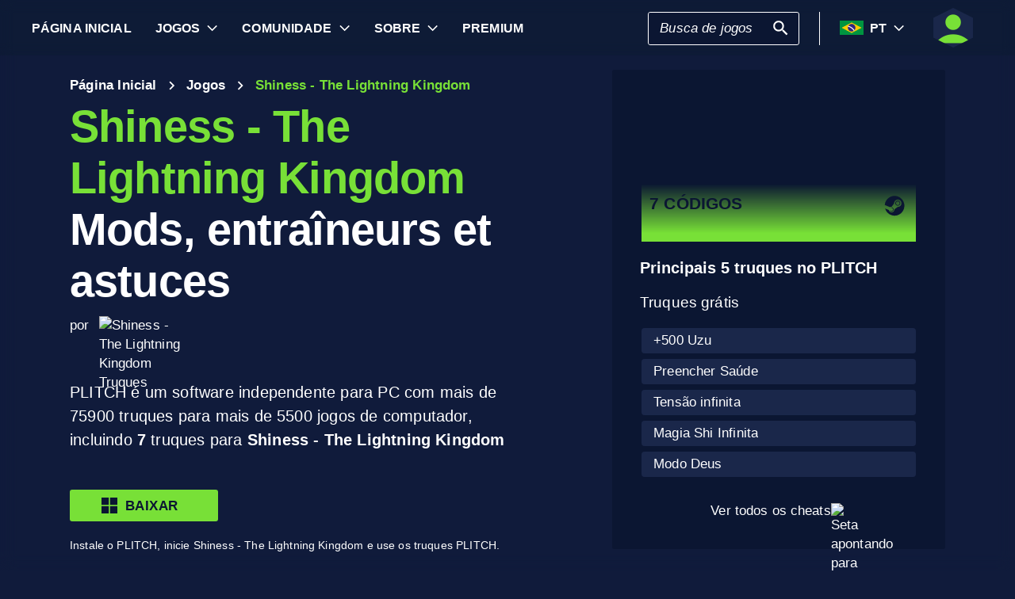

--- FILE ---
content_type: text/html; charset=utf-8
request_url: https://www.plitch.com/pt/games/shiness-the-lightning-kingdom-1440
body_size: 41712
content:
<!DOCTYPE html>
<html lang="pt"><head><link rel="preconnect" href="https://cdn.plitch.com">
    <link rel="dns-prefetch" href="https://cdn.plitch.com"><script>
			window.dataLayer = window.dataLayer || [];
			function gtag() { dataLayer.push(arguments); }

			gtag('consent', 'default', {
				'ad_storage': 'denied',
				'analytics_storage': 'denied'
			});
        </script><meta charset="utf-8">
    <meta name="author" content="Plitch">
    <meta name="copyright" content="Copyright (c) 2019 - 2025 MegaDev GmbH" />
    <meta name="viewport" content="width=device-width, initial-scale=1.0">
    <meta http-equiv="X-UA-Compatible" content="ie=edge">
    <meta name="theme-color" content="#0B1632">

    <link rel="shortcut icon" type="image/x-icon" href="/images/icons/favicons/favicon.ico?v=wpOsaGuH0Eiz_FBX4QawYvi9Oh7EG_2INwFOz6uDDnk" />
    <link rel="icon" type="image/png" href="/images/icons/favicons/favicon-48x48.png?v=yemonJDLUJy0no3tyLRQ2ceCSHweds_j0iUjUhAxP20" sizes="48x48" />
    <link rel="icon" type="image/png" href="/images/icons/favicons/favicon-96x96.png?v=cL97JBBJkExlzzI5_WaT0XL8To54lbHldXos1yA2WCA" sizes="96x96" />
    <link rel="apple-touch-icon" sizes="180x180" href="/images/icons/favicons/apple-touch-icon.png?v=IDWyV2LFJMyIEVBWU-I4oG02DGuCxR7WzbsH3p6zNnY" />

    <meta name="google-site-verification" content="L9pwxGC-Uwh9SjMNaj_z2ZztJgUdlBS_W2aBcjSlDaY">

    <base href="/">
    <!--Blazor:{"type":"server","prerenderId":"f396aa2093e0493eb2665fce0d69aa16","key":{"locationHash":"77D12F14A8105320B1AAED6AE7E689DA0EC4483270A645E84079EAA0FFDF550D:33","formattedComponentKey":""},"sequence":0,"descriptor":"CfDJ8CjuhfkF8jBDsV4DiFWSXMSMQEgLwXbnHPeftqkx\u002BJKKoZdm8eOAFl2DQLl9JtivJQIw8jNio2LF3mtISQ4pQjqorfK0RJ1y0HemMRoOUVQoiXf32tsVDGWW7baFaILu3hlpw3VfEiMSqNeH3xTXKhd90S2BhX3f0uQXvmwNI51APsAdz70tuzvgKcQoMIG/o8JGNRFJOMc62HcCxO9NTmhNZ\u002BCInBts88rR9fep/lncchTBqVOzH23ZnWtTJn1elwy\u002Bg6RoK1Nn8TM2CU4W58YPIAEekXzpnyyK7ceQ9vCgXdWw3M50mDI9RyySQooszCCGgiuahKa0PXPlP\u002BJiO/3ievmWXRYG6luxJtkRLN2VZJrV5ezp9/AcEPCOgiVlHaqrBtz8DSlgzo7tiulH6V/DCkBhIJoH4flq1DCz6lbilKnfOSY9VUQcJXHQiJHEEb7EM591I7RO\u002B/eW/k4wyE40iXTyQLJvrNaskfIL432ZnTKch\u002BSVM3D0Gh7Dzg9W1gXETqrUAQO5eOEZMdvPz2QHqgJDPEgeyEazdXBvkBh0BbOLSq6dzYZg5mkjZLvXf/JZHwE2/Mq1WoKFI7ITeTA="}--><title>Shiness - The Lightning Kingdom  &#x1405; 7 Mods, treinadores e truques | PLITCH</title><meta name="description" content="Truques Shiness - The Lightning Kingdom  para jogos de PC: &#x1F3C6; 7 C&#xF3;digos e macetes (Gratuito &amp; Premium) &#x2713; seguro, f&#xE1;cil de usar &amp; conforme a GDPR &#x2713; De Jogadores  - para Jogadores &#x279C; Comece a Plitchar!" b-2komjazvwc />

	<meta property="og:title" content="Shiness - The Lightning Kingdom  &#x1405; 7 Mods, treinadores e truques | PLITCH" b-2komjazvwc />
	<meta property="og:type" content="website" b-2komjazvwc>
	<meta property="og:description" content="Truques Shiness - The Lightning Kingdom  para jogos de PC: &#x1F3C6; 7 C&#xF3;digos e macetes (Gratuito &amp; Premium) &#x2713; seguro, f&#xE1;cil de usar &amp; conforme a GDPR &#x2713; De Jogadores  - para Jogadores &#x279C; Comece a Plitchar!" b-2komjazvwc />
	<meta property="og:site_name" content="PLITCH" b-2komjazvwc />
	<meta property="og:locale" content="pt" b-2komjazvwc />
	<meta property="og:url" content="https://www.plitch.com/pt/games/shiness-the-lightning-kingdom-1440" b-2komjazvwc />
	<meta property="og:image" content="https://cdn.plitch.com/misc/og_image.webp?v=1" b-2komjazvwc />

	<meta name="twitter:card" content="summary_large_image" b-2komjazvwc>
	<meta name="twitter:site" content="PLITCH" b-2komjazvwc />
	<meta name="twitter:title" content="Shiness - The Lightning Kingdom  &#x1405; 7 Mods, treinadores e truques | PLITCH" b-2komjazvwc />
	<meta name="twitter:creator" content="PLITCH" b-2komjazvwc />


	<link rel="canonical" href="https://www.plitch.com/pt/games/shiness-the-lightning-kingdom-1440" b-2komjazvwc /><link rel="alternate" hreflang="x-default" href="https://www.plitch.com/en/games/shiness-the-lightning-kingdom-1440" b-2komjazvwc /><link rel="alternate" hreflang="en" href="https://www.plitch.com/en/games/shiness-the-lightning-kingdom-1440" b-2komjazvwc /><link rel="alternate" hreflang="de" href="https://www.plitch.com/de/games/shiness-the-lightning-kingdom-1440" b-2komjazvwc /><link rel="alternate" hreflang="ro" href="https://www.plitch.com/ro/games/shiness-the-lightning-kingdom-1440" b-2komjazvwc /><link rel="alternate" hreflang="pl" href="https://www.plitch.com/pl/games/shiness-the-lightning-kingdom-1440" b-2komjazvwc /><link rel="alternate" hreflang="fr" href="https://www.plitch.com/fr/games/shiness-the-lightning-kingdom-1440" b-2komjazvwc /><link rel="alternate" hreflang="es" href="https://www.plitch.com/es/games/shiness-the-lightning-kingdom-1440" b-2komjazvwc /><link rel="alternate" hreflang="sk" href="https://www.plitch.com/sk/games/shiness-the-lightning-kingdom-1440" b-2komjazvwc /><link rel="alternate" hreflang="tr" href="https://www.plitch.com/tr/games/shiness-the-lightning-kingdom-1440" b-2komjazvwc /><link rel="alternate" hreflang="pt" href="https://www.plitch.com/pt/games/shiness-the-lightning-kingdom-1440" b-2komjazvwc /><link rel="alternate" hreflang="ja" href="https://www.plitch.com/ja/games/shiness-the-lightning-kingdom-1440" b-2komjazvwc /><link rel="alternate" hreflang="ko" href="https://www.plitch.com/ko/games/shiness-the-lightning-kingdom-1440" b-2komjazvwc /><link rel="alternate" hreflang="zh" href="https://www.plitch.com/zh/games/shiness-the-lightning-kingdom-1440" b-2komjazvwc /><link rel="alternate" hreflang="cs" href="https://www.plitch.com/cs/games/shiness-the-lightning-kingdom-1440" b-2komjazvwc /><script type="application/ld&#x2B;json" suppress-error="BL9992" b-2komjazvwc>
		{
		"@context": "https://schema.org",
		"@type": "BreadcrumbList",
		"itemListElement": [
		{
		"@type": "ListItem",
		"position": 1,
		"name": "P\u00E1gina Inicial",
		"item": "https://www.plitch.com/pt"
		},
		{
		"@type": "ListItem",
		"position": 2,
		"name": "Jogos",
		"item": "https://www.plitch.com/pt/games"
		},
		{
		"@type": "ListItem",
		"position": 3,
		"name": "Shiness - The Lightning Kingdom "
		}]
		}
	</script><script type="application/ld&#x2B;json" suppress-error="BL9992" b-2komjazvwc>
			{
			"@context": "https://schema.org",
			"@type": "SoftwareApplication",
			"name": "PLITCH",
			"operatingSystem": "WINDOWS",
			"applicationCategory": "GameApplication",
			"aggregateRating": {
			"@type": "AggregateRating",
			"ratingValue": "4.6",
			"ratingCount": "5607",
			"id": "https://www.trustpilot.com/review/www.plitch.com"
			},
			"offers": {
			"@type": "Offer",
			"price": "0"
			}
			}
		</script><script type="text/javascript" src="//widget.trustpilot.com/bootstrap/v5/tp.widget.bootstrap.min.js" async b-2komjazvwc></script><!--Blazor:{"prerenderId":"f396aa2093e0493eb2665fce0d69aa16"}-->

    <link href="css/main.css?v=j3r4JG1CRbJfz_0aRq-crw91K9QOzpiZI6XLYvsuIAU" rel="stylesheet" />
    <link href="plitch.website.styles.css?v=u1q0A-GwrC5l1V_aMAoWwFpYZuerIhBT1mh7JeGYJ2k" rel="stylesheet" />
    <link href="_content/mudblazor/mudblazor.min.css?v=rn8eNl-9uB529WfApYjM5fW3PddfCejXYcvfIgZsvkk" rel="stylesheet" />

    <link href="css/mud-styles.min.css?v=pCpvI9tywJMP5eCHyG2BRO9l9HCkFGyDDsZ7dCUtuv4" rel="stylesheet" />
    <link href="css/base-components.min.css?v=jkJ2YL5rxcQ5yFUQBcSxuoYro7W5GuzrmiT95ff-ckA" rel="stylesheet" />
    <link href="css/overlays.min.css?v=zwSDcj0BbU-AM0lWbGcjz04Sh3ZuYyX8altwIebUoxk" rel="stylesheet" />

    <link href="css/quill-styles.min.css?v=3zxYeWn5FR0ANWR1mdhLi6xG7PIinwYEWit-Ss3pCHc" rel="stylesheet" />
    <link href="/css/quill.snow.css?v=EqbdbGtZL8ZKaIVxP9JTTtgOFA1sF3Q6d8wWgzL0kvY" rel="stylesheet" />
    <link href="/css/quill.bubble.css?v=6Olm-75ISNq_PCt-LImaeGWf70_3QkINqP44zVwhkjg" rel="stylesheet" />
    <link href="/css/quill-emoji.css?v=nC4rEc9o6xNp9dFh-MVuqMJvYcMGjiArSSwDjSqRTw8" rel="stylesheet" />

    <link href="_content/cropper.blazor/cropper.min.css?v=5_Swo19FpDAT2U7T6341mK0LvufKfNaUuhUaQyzTi_Q" rel="stylesheet" />

    <script src="/js/image-support.js?v=aoUWWLudK1iqKhMVNYwwzor8Pw-aIgwZdPZ4QG21mEU" defer></script>
    <script src="/js/main.js?v=WYnakEdVShdIJvGLvuIvvrXRztqtfN2HOY5OLet28f0" defer></script>
    <script src="_content/cropper.blazor/cropper.min.js?v=37WATENMREPRbxnVMQw_C0E30DO_Ziczm0XRuGjkjt8" defer></script>

    <script type="module" src="/js/friendly-captcha.js?v=6wTLsz8A5sB6hGLqu2sIOoAVx8mR9uHDV0RHqRhj3_w" defer></script>
    <script src="/js/friendly-captcha.compat.js?v=SIvLki5NhT5L-A9nNq-plcSgyUsy-wJJXZHvF9D_moU" defer></script><script type="application/ld&#x2B;json">
		{
			"@context": "https://schema.org",
			"@type": "Organization",
			"name": "PLITCH",
			"url": "https://www.plitch.com",
			"logo": "https://cdn.plitch.com/misc/og_image.webp",
			"sameAs": [
		"https://www.plitch.com/en","https://www.plitch.com/de","https://www.plitch.com/ro","https://www.plitch.com/pl","https://www.plitch.com/fr","https://www.plitch.com/es","https://www.plitch.com/sk","https://www.plitch.com/tr","https://www.plitch.com/pt","https://www.plitch.com/ja","https://www.plitch.com/ko","https://www.plitch.com/zh","https://www.plitch.com/cs",
				"https://www.megadev.com/",
				"https://www.youtube.com/hashtag/plitch",
				"https://www.instagram.com/plitch_app/",
				"https://www.tiktok.com/@plitch_app",
				"https://de.linkedin.com/company/megadev-gmbh"
			],
			"knowsLanguage": [ {"@type": "Language","name": "English","alternateName": "en"},{"@type": "Language","name": "German","alternateName": "de"},{"@type": "Language","name": "Romanian","alternateName": "ro"},{"@type": "Language","name": "Polish","alternateName": "pl"},{"@type": "Language","name": "French","alternateName": "fr"},{"@type": "Language","name": "Spanish","alternateName": "es"},{"@type": "Language","name": "Slovak","alternateName": "sk"},{"@type": "Language","name": "Turkish","alternateName": "tr"},{"@type": "Language","name": "Portuguese","alternateName": "pt"},{"@type": "Language","name": "Japanese","alternateName": "ja"},{"@type": "Language","name": "Korean","alternateName": "ko"},{"@type": "Language","name": "Chinese","alternateName": "zh"},{"@type": "Language","name": "Czech","alternateName": "cs"} ]
		}
    </script></head>
<body><!--Blazor:{"type":"server","prerenderId":"dc80bd2ae31347fd8923f80dea09c3cf","key":{"locationHash":"9FC7D2093E76BCDC6CF1230118EA122B90CE3DF470ECBB7C5227893DF61010E5:130","formattedComponentKey":""},"sequence":1,"descriptor":"CfDJ8CjuhfkF8jBDsV4DiFWSXMQrUpk5di9d5aJQJhNwSEfQsoR7wDFNSUpfQkC0KAQFm8ArK/K5MM57Fh6R304sSlFDyMU\u002B\u002BDSFJBPUB3n6ZEOQuhjAdslSZOl4V4YUMONroc/hRl2s0GZ3S49wRGefvh8sdUfQODYuNoKDLGapZ3TzwbpwavtUEpiqf4JkFRpVmRouggCYr6XBYpfZjI3XSdeHAqyZcRCLm\u002BFQLpk1K7fwoPyFX79yndP/XgNX3sLxqqeAMBUgY4sWj0lAy8LOtWXx0UuBOLk19NCQaCtTpk6O1q7HQJPt4XYPV5tW\u002BytX0XrMctbIMhqyA\u002Bfu/Iv3UUY6RLVci77ZXhLpfidon52/vGtwRh6z06cOfLNB4iEUxzwJKMbBwSe1ZYkbBMDEd1EjEiKUukjKZYPD14N4hxpo7sm1kf/MhpUtrkVRv95H050XPPCukoLI\u002B1Tk9A8rmrOt7dOr1O\u002BC7mz123k2GhMxlwm61UfUQutaTBNhzZ6aKNS9cGmMFobEU/HQ62pFyfk="}--><style>
::-webkit-scrollbar {width: 8px;height: 8px;z-index: 1;}
::-webkit-scrollbar-track {background: transparent;}
::-webkit-scrollbar-thumb {background: #c4c4c4;border-radius: 1px;}
::-webkit-scrollbar-thumb:hover {background: #a6a6a6;}
html, body * {scrollbar-color: #c4c4c4 transparent;scrollbar-width: thin;}
</style>
<style>
    .mud-chart-serie:hover {
        filter: url(#lighten);
    }
</style>

<style>
:root{
--mud-palette-black: rgba(39,44,52,1);
--mud-palette-white: rgba(255,255,255,1);
--mud-palette-primary: rgba(120,224,55,1);
--mud-palette-primary-rgb: 120,224,55;
--mud-palette-primary-text: rgba(255,255,255,1);
--mud-palette-primary-darken: rgb(102,212,33);
--mud-palette-primary-lighten: rgb(142,229,87);
--mud-palette-primary-hover: rgba(120,224,55,0.058823529411764705);
--mud-palette-secondary: rgba(65,178,248,1);
--mud-palette-secondary-rgb: 65,178,248;
--mud-palette-secondary-text: rgba(255,255,255,1);
--mud-palette-secondary-darken: rgb(29,163,247);
--mud-palette-secondary-lighten: rgb(98,191,249);
--mud-palette-secondary-hover: rgba(65,178,248,0.058823529411764705);
--mud-palette-tertiary: rgba(11,22,50,1);
--mud-palette-tertiary-rgb: 11,22,50;
--mud-palette-tertiary-text: rgba(255,255,255,1);
--mud-palette-tertiary-darken: rgb(4,7,17);
--mud-palette-tertiary-lighten: rgb(18,37,84);
--mud-palette-tertiary-hover: rgba(11,22,50,0.058823529411764705);
--mud-palette-info: rgba(33,150,243,1);
--mud-palette-info-rgb: 33,150,243;
--mud-palette-info-text: rgba(255,255,255,1);
--mud-palette-info-darken: rgb(12,128,223);
--mud-palette-info-lighten: rgb(71,167,245);
--mud-palette-info-hover: rgba(33,150,243,0.058823529411764705);
--mud-palette-success: rgba(120,224,55,1);
--mud-palette-success-rgb: 120,224,55;
--mud-palette-success-text: rgba(255,255,255,1);
--mud-palette-success-darken: rgb(102,212,33);
--mud-palette-success-lighten: rgb(142,229,87);
--mud-palette-success-hover: rgba(120,224,55,0.058823529411764705);
--mud-palette-warning: rgba(208,176,45,1);
--mud-palette-warning-rgb: 208,176,45;
--mud-palette-warning-text: rgba(255,255,255,1);
--mud-palette-warning-darken: rgb(176,148,39);
--mud-palette-warning-lighten: rgb(216,187,75);
--mud-palette-warning-hover: rgba(208,176,45,0.058823529411764705);
--mud-palette-error: rgba(231,81,81,1);
--mud-palette-error-rgb: 231,81,81;
--mud-palette-error-text: rgba(255,255,255,1);
--mud-palette-error-darken: rgb(227,49,49);
--mud-palette-error-lighten: rgb(235,111,111);
--mud-palette-error-hover: rgba(231,81,81,0.058823529411764705);
--mud-palette-dark: rgba(66,66,66,1);
--mud-palette-dark-rgb: 66,66,66;
--mud-palette-dark-text: rgba(255,255,255,1);
--mud-palette-dark-darken: rgb(46,46,46);
--mud-palette-dark-lighten: rgb(87,87,87);
--mud-palette-dark-hover: rgba(66,66,66,0.058823529411764705);
--mud-palette-text-primary: rgba(255,255,255,1);
--mud-palette-text-secondary: rgba(255,255,255,1);
--mud-palette-text-disabled: rgba(0,0,0,0.3764705882352941);
--mud-palette-action-default: rgba(255,255,255,1);
--mud-palette-action-default-hover: rgba(255,255,255,0.058823529411764705);
--mud-palette-action-disabled: rgba(11,22,50,1);
--mud-palette-action-disabled-background: rgba(95,107,135,1);
--mud-palette-surface: rgba(16,27,59,1);
--mud-palette-background: rgba(16,27,59,1);
--mud-palette-background-grey: rgba(245,245,245,1);
--mud-palette-drawer-background: rgba(16,27,59,1);
--mud-palette-drawer-text: rgba(255,255,255,1);
--mud-palette-drawer-icon: rgba(97,97,97,1);
--mud-palette-appbar-background: rgba(89,74,226,1);
--mud-palette-appbar-text: rgba(255,255,255,1);
--mud-palette-lines-default: rgba(0,0,0,0.11764705882352941);
--mud-palette-lines-inputs: rgba(16,27,59,1);
--mud-palette-table-lines: rgba(224,224,224,1);
--mud-palette-table-striped: rgba(0,0,0,0.0196078431372549);
--mud-palette-table-hover: rgba(0,0,0,0.0392156862745098);
--mud-palette-divider: rgba(48,71,119,1);
--mud-palette-divider-light: rgba(0,0,0,0.8);
--mud-palette-chip-default: rgba(0,0,0,0.0784313725490196);
--mud-palette-chip-default-hover: rgba(0,0,0,0.11764705882352941);
--mud-palette-grey-default: #9E9E9E;
--mud-palette-grey-light: #BDBDBD;
--mud-palette-grey-lighter: #E0E0E0;
--mud-palette-grey-dark: #757575;
--mud-palette-grey-darker: #616161;
--mud-palette-overlay-dark: rgba(11, 22, 50, 0.8);
--mud-palette-overlay-light: rgba(255,255,255,0.4980392156862745);
--mud-elevation-0: none;
--mud-elevation-1: 0px 2px 1px -1px rgba(0,0,0,0.2),0px 1px 1px 0px rgba(0,0,0,0.14),0px 1px 3px 0px rgba(0,0,0,0.12);
--mud-elevation-2: 0px 3px 1px -2px rgba(0,0,0,0.2),0px 2px 2px 0px rgba(0,0,0,0.14),0px 1px 5px 0px rgba(0,0,0,0.12);
--mud-elevation-3: 0px 3px 3px -2px rgba(0,0,0,0.2),0px 3px 4px 0px rgba(0,0,0,0.14),0px 1px 8px 0px rgba(0,0,0,0.12);
--mud-elevation-4: 0px 2px 4px -1px rgba(0,0,0,0.2),0px 4px 5px 0px rgba(0,0,0,0.14),0px 1px 10px 0px rgba(0,0,0,0.12);
--mud-elevation-5: 0px 3px 5px -1px rgba(0,0,0,0.2),0px 5px 8px 0px rgba(0,0,0,0.14),0px 1px 14px 0px rgba(0,0,0,0.12);
--mud-elevation-6: 0px 3px 5px -1px rgba(0,0,0,0.2),0px 6px 10px 0px rgba(0,0,0,0.14),0px 1px 18px 0px rgba(0,0,0,0.12);
--mud-elevation-7: 0px 4px 5px -2px rgba(0,0,0,0.2),0px 7px 10px 1px rgba(0,0,0,0.14),0px 2px 16px 1px rgba(0,0,0,0.12);
--mud-elevation-8: 0px 5px 5px -3px rgba(0,0,0,0.2),0px 8px 10px 1px rgba(0,0,0,0.14),0px 3px 14px 2px rgba(0,0,0,0.12);
--mud-elevation-9: 0px 5px 6px -3px rgba(0,0,0,0.2),0px 9px 12px 1px rgba(0,0,0,0.14),0px 3px 16px 2px rgba(0,0,0,0.12);
--mud-elevation-10: 0px 6px 6px -3px rgba(0,0,0,0.2),0px 10px 14px 1px rgba(0,0,0,0.14),0px 4px 18px 3px rgba(0,0,0,0.12);
--mud-elevation-11: 0px 6px 7px -4px rgba(0,0,0,0.2),0px 11px 15px 1px rgba(0,0,0,0.14),0px 4px 20px 3px rgba(0,0,0,0.12);
--mud-elevation-12: 0px 7px 8px -4px rgba(0,0,0,0.2),0px 12px 17px 2px rgba(0,0,0,0.14),0px 5px 22px 4px rgba(0,0,0,0.12);
--mud-elevation-13: 0px 7px 8px -4px rgba(0,0,0,0.2),0px 13px 19px 2px rgba(0,0,0,0.14),0px 5px 24px 4px rgba(0,0,0,0.12);
--mud-elevation-14: 0px 7px 9px -4px rgba(0,0,0,0.2),0px 14px 21px 2px rgba(0,0,0,0.14),0px 5px 26px 4px rgba(0,0,0,0.12);
--mud-elevation-15: 0px 8px 9px -5px rgba(0,0,0,0.2),0px 15px 22px 2px rgba(0,0,0,0.14),0px 6px 28px 5px rgba(0,0,0,0.12);
--mud-elevation-16: 0px 8px 10px -5px rgba(0,0,0,0.2),0px 16px 24px 2px rgba(0,0,0,0.14),0px 6px 30px 5px rgba(0,0,0,0.12);
--mud-elevation-17: 0px 8px 11px -5px rgba(0,0,0,0.2),0px 17px 26px 2px rgba(0,0,0,0.14),0px 6px 32px 5px rgba(0,0,0,0.12);
--mud-elevation-18: 0px 9px 11px -5px rgba(0,0,0,0.2),0px 18px 28px 2px rgba(0,0,0,0.14),0px 7px 34px 6px rgba(0,0,0,0.12);
--mud-elevation-19: 0px 9px 12px -6px rgba(0,0,0,0.2),0px 19px 29px 2px rgba(0,0,0,0.14),0px 7px 36px 6px rgba(0,0,0,0.12);
--mud-elevation-20: 0px 10px 13px -6px rgba(0,0,0,0.2),0px 20px 31px 3px rgba(0,0,0,0.14),0px 8px 38px 7px rgba(0,0,0,0.12);
--mud-elevation-21: 0px 10px 13px -6px rgba(0,0,0,0.2),0px 21px 33px 3px rgba(0,0,0,0.14),0px 8px 40px 7px rgba(0,0,0,0.12);
--mud-elevation-22: 0px 10px 14px -6px rgba(0,0,0,0.2),0px 22px 35px 3px rgba(0,0,0,0.14),0px 8px 42px 7px rgba(0,0,0,0.12);
--mud-elevation-23: 0px 11px 14px -7px rgba(0,0,0,0.2),0px 23px 36px 3px rgba(0,0,0,0.14),0px 9px 44px 8px rgba(0,0,0,0.12);
--mud-elevation-24: 0px 11px 15px -7px rgba(0,0,0,0.2),0px 24px 38px 3px rgba(0,0,0,0.14),0px 9px 46px 8px rgba(0,0,0,0.12);
--mud-elevation-25: 0 5px 5px -3px rgba(0,0,0,.06), 0 8px 10px 1px rgba(0,0,0,.042), 0 3px 14px 2px rgba(0,0,0,.036);
--mud-default-borderradius: 3px;
--mud-drawer-width-left: 240px;
--mud-drawer-width-right: 470px;
--mud-drawer-width-mini-left: 56px;
--mud-drawer-width-mini-right: 56px;
--mud-appbar-height: 64px;
--mud-typography-default-family: 'Arial';
--mud-typography-default-size: .875rem;
--mud-typography-default-weight: 400;
--mud-typography-default-lineheight: 1.43;
--mud-typography-default-letterspacing: .01071em;
--mud-typography-default-text-transform: none;
--mud-typography-h1-family: 'Arial';
--mud-typography-h1-size: 6rem;
--mud-typography-h1-weight: 700;
--mud-typography-h1-lineheight: 1.167;
--mud-typography-h1-letterspacing: -.01562em;
--mud-typography-h1-text-transform: none;
--mud-typography-h2-family: 'Arial';
--mud-typography-h2-size: 3.75rem;
--mud-typography-h2-weight: 700;
--mud-typography-h2-lineheight: 1.2;
--mud-typography-h2-letterspacing: -.00833em;
--mud-typography-h2-text-transform: none;
--mud-typography-h3-family: 'Arial';
--mud-typography-h3-size: 3rem;
--mud-typography-h3-weight: 400;
--mud-typography-h3-lineheight: 1.167;
--mud-typography-h3-letterspacing: 0;
--mud-typography-h3-text-transform: none;
--mud-typography-h4-family: 'Arial';
--mud-typography-h4-size: 2.125rem;
--mud-typography-h4-weight: 400;
--mud-typography-h4-lineheight: 1.235;
--mud-typography-h4-letterspacing: .00735em;
--mud-typography-h4-text-transform: none;
--mud-typography-h5-family: 'Arial';
--mud-typography-h5-size: 1.5rem;
--mud-typography-h5-weight: 400;
--mud-typography-h5-lineheight: 1.334;
--mud-typography-h5-letterspacing: 0;
--mud-typography-h5-text-transform: none;
--mud-typography-h6-family: 'Arial';
--mud-typography-h6-size: 1.25rem;
--mud-typography-h6-weight: 500;
--mud-typography-h6-lineheight: 1.6;
--mud-typography-h6-letterspacing: .0075em;
--mud-typography-h6-text-transform: none;
--mud-typography-subtitle1-family: 'Arial';
--mud-typography-subtitle1-size: 1rem;
--mud-typography-subtitle1-weight: 400;
--mud-typography-subtitle1-lineheight: 1.75;
--mud-typography-subtitle1-letterspacing: .00938em;
--mud-typography-subtitle1-text-transform: none;
--mud-typography-subtitle2-family: 'Arial';
--mud-typography-subtitle2-size: .875rem;
--mud-typography-subtitle2-weight: 500;
--mud-typography-subtitle2-lineheight: 1.57;
--mud-typography-subtitle2-letterspacing: .00714em;
--mud-typography-subtitle2-text-transform: none;
--mud-typography-body1-family: 'Arial';
--mud-typography-body1-size: 1rem;
--mud-typography-body1-weight: 400;
--mud-typography-body1-lineheight: 1.5;
--mud-typography-body1-letterspacing: .00938em;
--mud-typography-body1-text-transform: none;
--mud-typography-body2-family: 'Arial';
--mud-typography-body2-size: .875rem;
--mud-typography-body2-weight: 400;
--mud-typography-body2-lineheight: 1.43;
--mud-typography-body2-letterspacing: .01071em;
--mud-typography-body2-text-transform: none;
--mud-typography-button-family: 'Arial';
--mud-typography-button-size: .875rem;
--mud-typography-button-weight: 700;
--mud-typography-button-lineheight: 1.75;
--mud-typography-button-letterspacing: .02857em;
--mud-typography-button-text-transform: uppercase;
--mud-typography-caption-family: 'Arial';
--mud-typography-caption-size: .75rem;
--mud-typography-caption-weight: 400;
--mud-typography-caption-lineheight: 1.66;
--mud-typography-caption-letterspacing: .03333em;
--mud-typography-caption-text-transform: none;
--mud-typography-overline-family: 'Arial';
--mud-typography-overline-size: .75rem;
--mud-typography-overline-weight: 400;
--mud-typography-overline-lineheight: 2.66;
--mud-typography-overline-letterspacing: .08333em;
--mud-typography-overline-text-transform: none;
--mud-zindex-drawer: 1100;
--mud-zindex-appbar: 1300;
--mud-zindex-dialog: 1400;
--mud-zindex-popover: 1200;
--mud-zindex-snackbar: 1500;
--mud-zindex-tooltip: 1600;
}
</style>

<div class="mud-popover-provider"><div id="popovercontent-91e663a2-813b-43cb-8789-2cb46b30239d" data-ticks="0" class="mud-popover mud-popover-top-center mud-popover-anchor-bottom-center mud-popover-overflow-flip-onopen mud-popover-relative-width mud-paper mud-elevation-8 overflow-y-auto" style="transition-duration:251ms;transition-delay:0ms;max-height:300px;"></div><div id="popovercontent-047a94db-0c8f-4368-8a9d-001313502189" data-ticks="0" class="mud-popover mud-popover-top-center mud-popover-anchor-bottom-center mud-popover-overflow-flip-onopen mud-popover-relative-width mud-paper mud-elevation-8 overflow-y-auto" style="transition-duration:251ms;transition-delay:0ms;max-height:300px;"></div></div>

<div id="mud-snackbar-container" class="mud-snackbar-location-top-right"></div>


<div class="mud-layout" style=""><div class="blur"></div>
    <header class="head"><div id="mobile-fixer" b-luxda467eh><nav b-luxda467eh><ul class="header desktop" b-luxda467eh><li b-luxda467eh><a href="/pt"><span class=" mud-typography mud-typography-h6"><b b-luxda467eh>P&#xE1;gina inicial</b></span></a></li>
            <li b-luxda467eh><a href="/pt/game-explore" class="d-flex align-center"><span class=" mud-typography mud-typography-h6"><b b-luxda467eh>Jogos</b></span></a>
                <div class="toggle-games ml-2" tabindex="0" b-luxda467eh><div class="down-arrow" b-luxda467eh></div></div><div class=" flyout" b-luxda467eh><div class="flyout-games-menu  " b-dy5wvc25e6><div class="d-flex flex-row align-center flyout-games-menu__title-content" b-dy5wvc25e6><button type="button" class="mud-button-root mud-icon-button mud-ripple mud-ripple-icon mud-icon-button-size-small back-button" __internal_stopPropagation_onclick><span class="mud-icon-button-label"><svg class="mud-icon-root mud-svg-icon mud-icon-size-small" focusable="false" viewBox="0 0 24 24" aria-hidden="true"><path d="M0 0h24v24H0z" fill="none"/><path d="M11.67 3.87L9.9 2.1 0 12l9.9 9.9 1.77-1.77L3.54 12z"/></svg></span></button><div class="game-subheading" b-dy5wvc25e6><span class=" mud-typography mud-typography-h6" style="text-transform:capitalize;">Principais jogos</span></div></div>

    <div class="mud-list mud-list-padding flyout-games-menu__hidden game-list"><div class="item-content &#xD;&#xA;            plitch-games-menu-item &#xD;&#xA;              &#xD;&#xA;            " b-klxqqvjqc0><span class="item-content__arrow  mud-typography-body2" b-klxqqvjqc0><svg class="mud-icon-root mud-svg-icon mud-icon-size-medium" focusable="false" viewBox="0 0 24 24" aria-hidden="true"><svg version="1.1" id="Ebene_1" xmlns="http://www.w3.org/2000/svg" xmlns:xlink="http://www.w3.org/1999/xlink" x="0px" y="0px"
	 viewBox="0 0 192 192" xml:space="preserve">
<g>
	<polygon points="23.2,8.3 23.2,183.4 164.6,93.2 	"/>
	<path d="M18.5,192V0l155.1,93L18.5,192L18.5,192z M27.9,16.6v158.1l127.7-81.5C155.6,93.3,27.9,16.6,27.9,16.6z"/>
</g>
</svg>
</svg></span>
    <span class="item-content__title" b-klxqqvjqc0><a href="/pt/games/anno-117-pax-romana-385405050752864256" b-luxda467eh>Anno 117: Pax Romana</a></span></div><div class="item-content &#xD;&#xA;            plitch-games-menu-item &#xD;&#xA;              &#xD;&#xA;            " b-klxqqvjqc0><span class="item-content__arrow  mud-typography-body2" b-klxqqvjqc0><svg class="mud-icon-root mud-svg-icon mud-icon-size-medium" focusable="false" viewBox="0 0 24 24" aria-hidden="true"><svg version="1.1" id="Ebene_1" xmlns="http://www.w3.org/2000/svg" xmlns:xlink="http://www.w3.org/1999/xlink" x="0px" y="0px"
	 viewBox="0 0 192 192" xml:space="preserve">
<g>
	<polygon points="23.2,8.3 23.2,183.4 164.6,93.2 	"/>
	<path d="M18.5,192V0l155.1,93L18.5,192L18.5,192z M27.9,16.6v158.1l127.7-81.5C155.6,93.3,27.9,16.6,27.9,16.6z"/>
</g>
</svg>
</svg></span>
    <span class="item-content__title" b-klxqqvjqc0><a href="/pt/games/mount-blade-2-bannerlord-2176" b-luxda467eh>Mount &amp; Blade 2: Bannerlord</a></span></div><div class="item-content &#xD;&#xA;            plitch-games-menu-item &#xD;&#xA;              &#xD;&#xA;            " b-klxqqvjqc0><span class="item-content__arrow  mud-typography-body2" b-klxqqvjqc0><svg class="mud-icon-root mud-svg-icon mud-icon-size-medium" focusable="false" viewBox="0 0 24 24" aria-hidden="true"><svg version="1.1" id="Ebene_1" xmlns="http://www.w3.org/2000/svg" xmlns:xlink="http://www.w3.org/1999/xlink" x="0px" y="0px"
	 viewBox="0 0 192 192" xml:space="preserve">
<g>
	<polygon points="23.2,8.3 23.2,183.4 164.6,93.2 	"/>
	<path d="M18.5,192V0l155.1,93L18.5,192L18.5,192z M27.9,16.6v158.1l127.7-81.5C155.6,93.3,27.9,16.6,27.9,16.6z"/>
</g>
</svg>
</svg></span>
    <span class="item-content__title" b-klxqqvjqc0><a href="/pt/games/football-manager-26-403073646551371776" b-luxda467eh>Football Manager 26</a></span></div><div class="item-content &#xD;&#xA;            plitch-games-menu-item &#xD;&#xA;              &#xD;&#xA;            " b-klxqqvjqc0><span class="item-content__arrow  mud-typography-body2" b-klxqqvjqc0><svg class="mud-icon-root mud-svg-icon mud-icon-size-medium" focusable="false" viewBox="0 0 24 24" aria-hidden="true"><svg version="1.1" id="Ebene_1" xmlns="http://www.w3.org/2000/svg" xmlns:xlink="http://www.w3.org/1999/xlink" x="0px" y="0px"
	 viewBox="0 0 192 192" xml:space="preserve">
<g>
	<polygon points="23.2,8.3 23.2,183.4 164.6,93.2 	"/>
	<path d="M18.5,192V0l155.1,93L18.5,192L18.5,192z M27.9,16.6v158.1l127.7-81.5C155.6,93.3,27.9,16.6,27.9,16.6z"/>
</g>
</svg>
</svg></span>
    <span class="item-content__title" b-klxqqvjqc0><a href="/pt/games/europa-universalis-5-408210108745781248" b-luxda467eh>Europa Universalis 5</a></span></div><div class="item-content &#xD;&#xA;            plitch-games-menu-item &#xD;&#xA;              &#xD;&#xA;            " b-klxqqvjqc0><span class="item-content__arrow  mud-typography-body2" b-klxqqvjqc0><svg class="mud-icon-root mud-svg-icon mud-icon-size-medium" focusable="false" viewBox="0 0 24 24" aria-hidden="true"><svg version="1.1" id="Ebene_1" xmlns="http://www.w3.org/2000/svg" xmlns:xlink="http://www.w3.org/1999/xlink" x="0px" y="0px"
	 viewBox="0 0 192 192" xml:space="preserve">
<g>
	<polygon points="23.2,8.3 23.2,183.4 164.6,93.2 	"/>
	<path d="M18.5,192V0l155.1,93L18.5,192L18.5,192z M27.9,16.6v158.1l127.7-81.5C155.6,93.3,27.9,16.6,27.9,16.6z"/>
</g>
</svg>
</svg></span>
    <span class="item-content__title" b-klxqqvjqc0><a href="/pt/games/peak-359297349564239872" b-luxda467eh>PEAK</a></span></div><div class="item-content &#xD;&#xA;            plitch-games-menu-item &#xD;&#xA;              &#xD;&#xA;            " b-klxqqvjqc0><span class="item-content__arrow  mud-typography-body2" b-klxqqvjqc0><svg class="mud-icon-root mud-svg-icon mud-icon-size-medium" focusable="false" viewBox="0 0 24 24" aria-hidden="true"><svg version="1.1" id="Ebene_1" xmlns="http://www.w3.org/2000/svg" xmlns:xlink="http://www.w3.org/1999/xlink" x="0px" y="0px"
	 viewBox="0 0 192 192" xml:space="preserve">
<g>
	<polygon points="23.2,8.3 23.2,183.4 164.6,93.2 	"/>
	<path d="M18.5,192V0l155.1,93L18.5,192L18.5,192z M27.9,16.6v158.1l127.7-81.5C155.6,93.3,27.9,16.6,27.9,16.6z"/>
</g>
</svg>
</svg></span>
    <span class="item-content__title" b-klxqqvjqc0><a href="/pt/games/anno-1800-1666" b-luxda467eh>Anno 1800</a></span></div><div class="item-content &#xD;&#xA;            plitch-games-menu-item &#xD;&#xA;              &#xD;&#xA;            " b-klxqqvjqc0><span class="item-content__arrow  mud-typography-body2" b-klxqqvjqc0><svg class="mud-icon-root mud-svg-icon mud-icon-size-medium" focusable="false" viewBox="0 0 24 24" aria-hidden="true"><svg version="1.1" id="Ebene_1" xmlns="http://www.w3.org/2000/svg" xmlns:xlink="http://www.w3.org/1999/xlink" x="0px" y="0px"
	 viewBox="0 0 192 192" xml:space="preserve">
<g>
	<polygon points="23.2,8.3 23.2,183.4 164.6,93.2 	"/>
	<path d="M18.5,192V0l155.1,93L18.5,192L18.5,192z M27.9,16.6v158.1l127.7-81.5C155.6,93.3,27.9,16.6,27.9,16.6z"/>
</g>
</svg>
</svg></span>
    <span class="item-content__title" b-klxqqvjqc0><a href="/pt/games/kingdom-come-deliverance-ii-309246580261916672" b-luxda467eh>Kingdom Come: Deliverance II</a></span></div><div class="item-content &#xD;&#xA;            plitch-games-menu-item &#xD;&#xA;              &#xD;&#xA;            " b-klxqqvjqc0><span class="item-content__arrow  mud-typography-body2" b-klxqqvjqc0><svg class="mud-icon-root mud-svg-icon mud-icon-size-medium" focusable="false" viewBox="0 0 24 24" aria-hidden="true"><svg version="1.1" id="Ebene_1" xmlns="http://www.w3.org/2000/svg" xmlns:xlink="http://www.w3.org/1999/xlink" x="0px" y="0px"
	 viewBox="0 0 192 192" xml:space="preserve">
<g>
	<polygon points="23.2,8.3 23.2,183.4 164.6,93.2 	"/>
	<path d="M18.5,192V0l155.1,93L18.5,192L18.5,192z M27.9,16.6v158.1l127.7-81.5C155.6,93.3,27.9,16.6,27.9,16.6z"/>
</g>
</svg>
</svg></span>
    <span class="item-content__title" b-klxqqvjqc0><a href="/pt/games/enshrouded-4408" b-luxda467eh>Enshrouded</a></span></div><div class="item-content &#xD;&#xA;            plitch-games-menu-item &#xD;&#xA;              &#xD;&#xA;            " b-klxqqvjqc0><span class="item-content__arrow  mud-typography-body2" b-klxqqvjqc0><svg class="mud-icon-root mud-svg-icon mud-icon-size-medium" focusable="false" viewBox="0 0 24 24" aria-hidden="true"><svg version="1.1" id="Ebene_1" xmlns="http://www.w3.org/2000/svg" xmlns:xlink="http://www.w3.org/1999/xlink" x="0px" y="0px"
	 viewBox="0 0 192 192" xml:space="preserve">
<g>
	<polygon points="23.2,8.3 23.2,183.4 164.6,93.2 	"/>
	<path d="M18.5,192V0l155.1,93L18.5,192L18.5,192z M27.9,16.6v158.1l127.7-81.5C155.6,93.3,27.9,16.6,27.9,16.6z"/>
</g>
</svg>
</svg></span>
    <span class="item-content__title" b-klxqqvjqc0><a href="/pt/games/thehunter-call-of-the-wild-1111" b-luxda467eh>theHunter: Call of the Wild</a></span></div><div class="item-content &#xD;&#xA;            plitch-games-menu-item &#xD;&#xA;              &#xD;&#xA;            " b-klxqqvjqc0><span class="item-content__arrow  mud-typography-body2" b-klxqqvjqc0><svg class="mud-icon-root mud-svg-icon mud-icon-size-medium" focusable="false" viewBox="0 0 24 24" aria-hidden="true"><svg version="1.1" id="Ebene_1" xmlns="http://www.w3.org/2000/svg" xmlns:xlink="http://www.w3.org/1999/xlink" x="0px" y="0px"
	 viewBox="0 0 192 192" xml:space="preserve">
<g>
	<polygon points="23.2,8.3 23.2,183.4 164.6,93.2 	"/>
	<path d="M18.5,192V0l155.1,93L18.5,192L18.5,192z M27.9,16.6v158.1l127.7-81.5C155.6,93.3,27.9,16.6,27.9,16.6z"/>
</g>
</svg>
</svg></span>
    <span class="item-content__title" b-klxqqvjqc0><a href="/pt/games/euro-truck-simulator-2-255" b-luxda467eh>Euro Truck Simulator 2</a></span></div><div class="mt-auto" b-luxda467eh><div class="item-content &#xD;&#xA;            plitch-games-menu-item &#xD;&#xA;              &#xD;&#xA;            item-content__gray" b-klxqqvjqc0><span class="item-content__arrow  mud-typography-body2" b-klxqqvjqc0><svg class="mud-icon-root mud-svg-icon mud-icon-size-medium" focusable="false" viewBox="0 0 24 24" aria-hidden="true"><svg version="1.1" id="Ebene_1" xmlns="http://www.w3.org/2000/svg" xmlns:xlink="http://www.w3.org/1999/xlink" x="0px" y="0px"
	 viewBox="0 0 192 192" xml:space="preserve">
<g>
	<polygon points="23.2,8.3 23.2,183.4 164.6,93.2 	"/>
	<path d="M18.5,192V0l155.1,93L18.5,192L18.5,192z M27.9,16.6v158.1l127.7-81.5C155.6,93.3,27.9,16.6,27.9,16.6z"/>
</g>
</svg>
</svg></span>
    <span class="item-content__title" b-klxqqvjqc0><a href=" /pt/games" class="view-all-link" b-luxda467eh>Ver tudo</a></span></div></div></div></div>

                        <div class="flyout-games-menu  " b-dy5wvc25e6><div class="d-flex flex-row align-center flyout-games-menu__title-content" b-dy5wvc25e6><button type="button" class="mud-button-root mud-icon-button mud-ripple mud-ripple-icon mud-icon-button-size-small back-button" __internal_stopPropagation_onclick><span class="mud-icon-button-label"><svg class="mud-icon-root mud-svg-icon mud-icon-size-small" focusable="false" viewBox="0 0 24 24" aria-hidden="true"><path d="M0 0h24v24H0z" fill="none"/><path d="M11.67 3.87L9.9 2.1 0 12l9.9 9.9 1.77-1.77L3.54 12z"/></svg></span></button><div class="game-subheading" b-dy5wvc25e6><span class=" mud-typography mud-typography-h6" style="text-transform:capitalize;">Jogos mais recentes</span></div></div>

    <div class="mud-list mud-list-padding flyout-games-menu__hidden game-list"><div class="item-content &#xD;&#xA;            plitch-games-menu-item &#xD;&#xA;              &#xD;&#xA;            " b-klxqqvjqc0><span class="item-content__arrow  mud-typography-body2" b-klxqqvjqc0><svg class="mud-icon-root mud-svg-icon mud-icon-size-medium" focusable="false" viewBox="0 0 24 24" aria-hidden="true"><svg version="1.1" id="Ebene_1" xmlns="http://www.w3.org/2000/svg" xmlns:xlink="http://www.w3.org/1999/xlink" x="0px" y="0px"
	 viewBox="0 0 192 192" xml:space="preserve">
<g>
	<polygon points="23.2,8.3 23.2,183.4 164.6,93.2 	"/>
	<path d="M18.5,192V0l155.1,93L18.5,192L18.5,192z M27.9,16.6v158.1l127.7-81.5C155.6,93.3,27.9,16.6,27.9,16.6z"/>
</g>
</svg>
</svg></span>
    <span class="item-content__title" b-klxqqvjqc0><a href="/pt/games/ferocious-418365136487845888" b-luxda467eh>FEROCIOUS</a></span></div><div class="item-content &#xD;&#xA;            plitch-games-menu-item &#xD;&#xA;              &#xD;&#xA;            " b-klxqqvjqc0><span class="item-content__arrow  mud-typography-body2" b-klxqqvjqc0><svg class="mud-icon-root mud-svg-icon mud-icon-size-medium" focusable="false" viewBox="0 0 24 24" aria-hidden="true"><svg version="1.1" id="Ebene_1" xmlns="http://www.w3.org/2000/svg" xmlns:xlink="http://www.w3.org/1999/xlink" x="0px" y="0px"
	 viewBox="0 0 192 192" xml:space="preserve">
<g>
	<polygon points="23.2,8.3 23.2,183.4 164.6,93.2 	"/>
	<path d="M18.5,192V0l155.1,93L18.5,192L18.5,192z M27.9,16.6v158.1l127.7-81.5C155.6,93.3,27.9,16.6,27.9,16.6z"/>
</g>
</svg>
</svg></span>
    <span class="item-content__title" b-klxqqvjqc0><a href="/pt/games/octopath-traveler-0-418365253446012928" b-luxda467eh>OCTOPATH TRAVELER 0</a></span></div><div class="item-content &#xD;&#xA;            plitch-games-menu-item &#xD;&#xA;              &#xD;&#xA;            " b-klxqqvjqc0><span class="item-content__arrow  mud-typography-body2" b-klxqqvjqc0><svg class="mud-icon-root mud-svg-icon mud-icon-size-medium" focusable="false" viewBox="0 0 24 24" aria-hidden="true"><svg version="1.1" id="Ebene_1" xmlns="http://www.w3.org/2000/svg" xmlns:xlink="http://www.w3.org/1999/xlink" x="0px" y="0px"
	 viewBox="0 0 192 192" xml:space="preserve">
<g>
	<polygon points="23.2,8.3 23.2,183.4 164.6,93.2 	"/>
	<path d="M18.5,192V0l155.1,93L18.5,192L18.5,192z M27.9,16.6v158.1l127.7-81.5C155.6,93.3,27.9,16.6,27.9,16.6z"/>
</g>
</svg>
</svg></span>
    <span class="item-content__title" b-klxqqvjqc0><a href="/pt/games/cloudheim-418365526394540032" b-luxda467eh>Cloudheim</a></span></div><div class="item-content &#xD;&#xA;            plitch-games-menu-item &#xD;&#xA;              &#xD;&#xA;            " b-klxqqvjqc0><span class="item-content__arrow  mud-typography-body2" b-klxqqvjqc0><svg class="mud-icon-root mud-svg-icon mud-icon-size-medium" focusable="false" viewBox="0 0 24 24" aria-hidden="true"><svg version="1.1" id="Ebene_1" xmlns="http://www.w3.org/2000/svg" xmlns:xlink="http://www.w3.org/1999/xlink" x="0px" y="0px"
	 viewBox="0 0 192 192" xml:space="preserve">
<g>
	<polygon points="23.2,8.3 23.2,183.4 164.6,93.2 	"/>
	<path d="M18.5,192V0l155.1,93L18.5,192L18.5,192z M27.9,16.6v158.1l127.7-81.5C155.6,93.3,27.9,16.6,27.9,16.6z"/>
</g>
</svg>
</svg></span>
    <span class="item-content__title" b-klxqqvjqc0><a href="/pt/games/hypermarket-simulator-420129777798877184" b-luxda467eh>Hypermarket Simulator</a></span></div><div class="item-content &#xD;&#xA;            plitch-games-menu-item &#xD;&#xA;              &#xD;&#xA;            " b-klxqqvjqc0><span class="item-content__arrow  mud-typography-body2" b-klxqqvjqc0><svg class="mud-icon-root mud-svg-icon mud-icon-size-medium" focusable="false" viewBox="0 0 24 24" aria-hidden="true"><svg version="1.1" id="Ebene_1" xmlns="http://www.w3.org/2000/svg" xmlns:xlink="http://www.w3.org/1999/xlink" x="0px" y="0px"
	 viewBox="0 0 192 192" xml:space="preserve">
<g>
	<polygon points="23.2,8.3 23.2,183.4 164.6,93.2 	"/>
	<path d="M18.5,192V0l155.1,93L18.5,192L18.5,192z M27.9,16.6v158.1l127.7-81.5C155.6,93.3,27.9,16.6,27.9,16.6z"/>
</g>
</svg>
</svg></span>
    <span class="item-content__title" b-klxqqvjqc0><a href="/pt/games/besiege-380317733247782912" b-luxda467eh>Besiege</a></span></div><div class="item-content &#xD;&#xA;            plitch-games-menu-item &#xD;&#xA;              &#xD;&#xA;            " b-klxqqvjqc0><span class="item-content__arrow  mud-typography-body2" b-klxqqvjqc0><svg class="mud-icon-root mud-svg-icon mud-icon-size-medium" focusable="false" viewBox="0 0 24 24" aria-hidden="true"><svg version="1.1" id="Ebene_1" xmlns="http://www.w3.org/2000/svg" xmlns:xlink="http://www.w3.org/1999/xlink" x="0px" y="0px"
	 viewBox="0 0 192 192" xml:space="preserve">
<g>
	<polygon points="23.2,8.3 23.2,183.4 164.6,93.2 	"/>
	<path d="M18.5,192V0l155.1,93L18.5,192L18.5,192z M27.9,16.6v158.1l127.7-81.5C155.6,93.3,27.9,16.6,27.9,16.6z"/>
</g>
</svg>
</svg></span>
    <span class="item-content__title" b-klxqqvjqc0><a href="/pt/games/tingus-goose-420141678167592960" b-luxda467eh>Tingus Goose</a></span></div><div class="item-content &#xD;&#xA;            plitch-games-menu-item &#xD;&#xA;              &#xD;&#xA;            " b-klxqqvjqc0><span class="item-content__arrow  mud-typography-body2" b-klxqqvjqc0><svg class="mud-icon-root mud-svg-icon mud-icon-size-medium" focusable="false" viewBox="0 0 24 24" aria-hidden="true"><svg version="1.1" id="Ebene_1" xmlns="http://www.w3.org/2000/svg" xmlns:xlink="http://www.w3.org/1999/xlink" x="0px" y="0px"
	 viewBox="0 0 192 192" xml:space="preserve">
<g>
	<polygon points="23.2,8.3 23.2,183.4 164.6,93.2 	"/>
	<path d="M18.5,192V0l155.1,93L18.5,192L18.5,192z M27.9,16.6v158.1l127.7-81.5C155.6,93.3,27.9,16.6,27.9,16.6z"/>
</g>
</svg>
</svg></span>
    <span class="item-content__title" b-klxqqvjqc0><a href="/pt/games/bookshop-simulator-420129895218417664" b-luxda467eh>Bookshop Simulator</a></span></div><div class="item-content &#xD;&#xA;            plitch-games-menu-item &#xD;&#xA;              &#xD;&#xA;            " b-klxqqvjqc0><span class="item-content__arrow  mud-typography-body2" b-klxqqvjqc0><svg class="mud-icon-root mud-svg-icon mud-icon-size-medium" focusable="false" viewBox="0 0 24 24" aria-hidden="true"><svg version="1.1" id="Ebene_1" xmlns="http://www.w3.org/2000/svg" xmlns:xlink="http://www.w3.org/1999/xlink" x="0px" y="0px"
	 viewBox="0 0 192 192" xml:space="preserve">
<g>
	<polygon points="23.2,8.3 23.2,183.4 164.6,93.2 	"/>
	<path d="M18.5,192V0l155.1,93L18.5,192L18.5,192z M27.9,16.6v158.1l127.7-81.5C155.6,93.3,27.9,16.6,27.9,16.6z"/>
</g>
</svg>
</svg></span>
    <span class="item-content__title" b-klxqqvjqc0><a href="/pt/games/prologue-go-wayback-413283215789527040" b-luxda467eh>Prologue: Go Wayback!</a></span></div><div class="item-content &#xD;&#xA;            plitch-games-menu-item &#xD;&#xA;              &#xD;&#xA;            " b-klxqqvjqc0><span class="item-content__arrow  mud-typography-body2" b-klxqqvjqc0><svg class="mud-icon-root mud-svg-icon mud-icon-size-medium" focusable="false" viewBox="0 0 24 24" aria-hidden="true"><svg version="1.1" id="Ebene_1" xmlns="http://www.w3.org/2000/svg" xmlns:xlink="http://www.w3.org/1999/xlink" x="0px" y="0px"
	 viewBox="0 0 192 192" xml:space="preserve">
<g>
	<polygon points="23.2,8.3 23.2,183.4 164.6,93.2 	"/>
	<path d="M18.5,192V0l155.1,93L18.5,192L18.5,192z M27.9,16.6v158.1l127.7-81.5C155.6,93.3,27.9,16.6,27.9,16.6z"/>
</g>
</svg>
</svg></span>
    <span class="item-content__title" b-klxqqvjqc0><a href="/pt/games/marvel-cosmic-invasion-418365383255527424" b-luxda467eh>MARVEL Cosmic Invasion</a></span></div><div class="item-content &#xD;&#xA;            plitch-games-menu-item &#xD;&#xA;              &#xD;&#xA;            " b-klxqqvjqc0><span class="item-content__arrow  mud-typography-body2" b-klxqqvjqc0><svg class="mud-icon-root mud-svg-icon mud-icon-size-medium" focusable="false" viewBox="0 0 24 24" aria-hidden="true"><svg version="1.1" id="Ebene_1" xmlns="http://www.w3.org/2000/svg" xmlns:xlink="http://www.w3.org/1999/xlink" x="0px" y="0px"
	 viewBox="0 0 192 192" xml:space="preserve">
<g>
	<polygon points="23.2,8.3 23.2,183.4 164.6,93.2 	"/>
	<path d="M18.5,192V0l155.1,93L18.5,192L18.5,192z M27.9,16.6v158.1l127.7-81.5C155.6,93.3,27.9,16.6,27.9,16.6z"/>
</g>
</svg>
</svg></span>
    <span class="item-content__title" b-klxqqvjqc0><a href="/pt/games/the-last-caretaker-408208238824394752" b-luxda467eh>The Last Caretaker</a></span></div><div class="mt-auto" b-luxda467eh><div class="item-content &#xD;&#xA;            plitch-games-menu-item &#xD;&#xA;              &#xD;&#xA;            item-content__gray" b-klxqqvjqc0><span class="item-content__arrow  mud-typography-body2" b-klxqqvjqc0><svg class="mud-icon-root mud-svg-icon mud-icon-size-medium" focusable="false" viewBox="0 0 24 24" aria-hidden="true"><svg version="1.1" id="Ebene_1" xmlns="http://www.w3.org/2000/svg" xmlns:xlink="http://www.w3.org/1999/xlink" x="0px" y="0px"
	 viewBox="0 0 192 192" xml:space="preserve">
<g>
	<polygon points="23.2,8.3 23.2,183.4 164.6,93.2 	"/>
	<path d="M18.5,192V0l155.1,93L18.5,192L18.5,192z M27.9,16.6v158.1l127.7-81.5C155.6,93.3,27.9,16.6,27.9,16.6z"/>
</g>
</svg>
</svg></span>
    <span class="item-content__title" b-klxqqvjqc0><a href="/pt/latestgames" class="view-all-link" b-luxda467eh>Ver tudo</a></span></div></div></div></div>

                        <div class="flyout-games-menu  " b-dy5wvc25e6><div class="d-flex flex-row align-center flyout-games-menu__title-content" b-dy5wvc25e6><button type="button" class="mud-button-root mud-icon-button mud-ripple mud-ripple-icon mud-icon-button-size-small back-button" __internal_stopPropagation_onclick><span class="mud-icon-button-label"><svg class="mud-icon-root mud-svg-icon mud-icon-size-small" focusable="false" viewBox="0 0 24 24" aria-hidden="true"><path d="M0 0h24v24H0z" fill="none"/><path d="M11.67 3.87L9.9 2.1 0 12l9.9 9.9 1.77-1.77L3.54 12z"/></svg></span></button><div class="game-subheading" b-dy5wvc25e6><span class=" mud-typography mud-typography-h6" style="text-transform:capitalize;">Categoria de jogo</span></div></div>

    <div class="mud-list mud-list-padding flyout-games-menu__hidden game-list"><div tabindex="-1" class="mud-list-item mud-list-item-gutters game-category-container plitch-games-menu-item" __internal_stopPropagation_onclick><div class="mud-list-item-text "><p class="mud-typography mud-typography-body1"><div class="mud-grid mud-grid-spacing-xs-3 justify-start" style="width: 350px"><div class="mud-grid-item mud-grid-item-xs-6" style="padding: 0px 0px 0px 10px; margin-top: 10px;"><div class="item-content &#xD;&#xA;             &#xD;&#xA;              &#xD;&#xA;            " b-klxqqvjqc0><span class="item-content__arrow  mud-typography-body2" b-klxqqvjqc0><svg class="mud-icon-root mud-svg-icon mud-icon-size-medium" focusable="false" viewBox="0 0 24 24" aria-hidden="true"><svg version="1.1" id="Ebene_1" xmlns="http://www.w3.org/2000/svg" xmlns:xlink="http://www.w3.org/1999/xlink" x="0px" y="0px"
	 viewBox="0 0 192 192" xml:space="preserve">
<g>
	<polygon points="23.2,8.3 23.2,183.4 164.6,93.2 	"/>
	<path d="M18.5,192V0l155.1,93L18.5,192L18.5,192z M27.9,16.6v158.1l127.7-81.5C155.6,93.3,27.9,16.6,27.9,16.6z"/>
</g>
</svg>
</svg></span>
    <span class="item-content__title" b-klxqqvjqc0><a href="/pt/game-category/action-18" b-luxda467eh>A&#xE7;&#xE3;o</a></span></div></div><div class="mud-grid-item mud-grid-item-xs-6" style="padding: 0px 0px 0px 10px; margin-top: 10px;"><div class="item-content &#xD;&#xA;             &#xD;&#xA;              &#xD;&#xA;            " b-klxqqvjqc0><span class="item-content__arrow  mud-typography-body2" b-klxqqvjqc0><svg class="mud-icon-root mud-svg-icon mud-icon-size-medium" focusable="false" viewBox="0 0 24 24" aria-hidden="true"><svg version="1.1" id="Ebene_1" xmlns="http://www.w3.org/2000/svg" xmlns:xlink="http://www.w3.org/1999/xlink" x="0px" y="0px"
	 viewBox="0 0 192 192" xml:space="preserve">
<g>
	<polygon points="23.2,8.3 23.2,183.4 164.6,93.2 	"/>
	<path d="M18.5,192V0l155.1,93L18.5,192L18.5,192z M27.9,16.6v158.1l127.7-81.5C155.6,93.3,27.9,16.6,27.9,16.6z"/>
</g>
</svg>
</svg></span>
    <span class="item-content__title" b-klxqqvjqc0><a href="/pt/game-category/management-42" b-luxda467eh>Administra&#xE7;&#xE3;o</a></span></div></div><div class="mud-grid-item mud-grid-item-xs-6" style="padding: 0px 0px 0px 10px; margin-top: 10px;"><div class="item-content &#xD;&#xA;             &#xD;&#xA;              &#xD;&#xA;            " b-klxqqvjqc0><span class="item-content__arrow  mud-typography-body2" b-klxqqvjqc0><svg class="mud-icon-root mud-svg-icon mud-icon-size-medium" focusable="false" viewBox="0 0 24 24" aria-hidden="true"><svg version="1.1" id="Ebene_1" xmlns="http://www.w3.org/2000/svg" xmlns:xlink="http://www.w3.org/1999/xlink" x="0px" y="0px"
	 viewBox="0 0 192 192" xml:space="preserve">
<g>
	<polygon points="23.2,8.3 23.2,183.4 164.6,93.2 	"/>
	<path d="M18.5,192V0l155.1,93L18.5,192L18.5,192z M27.9,16.6v158.1l127.7-81.5C155.6,93.3,27.9,16.6,27.9,16.6z"/>
</g>
</svg>
</svg></span>
    <span class="item-content__title" b-klxqqvjqc0><a href="/pt/game-category/anime-26" b-luxda467eh>Anime</a></span></div></div><div class="mud-grid-item mud-grid-item-xs-6" style="padding: 0px 0px 0px 10px; margin-top: 10px;"><div class="item-content &#xD;&#xA;             &#xD;&#xA;              &#xD;&#xA;            " b-klxqqvjqc0><span class="item-content__arrow  mud-typography-body2" b-klxqqvjqc0><svg class="mud-icon-root mud-svg-icon mud-icon-size-medium" focusable="false" viewBox="0 0 24 24" aria-hidden="true"><svg version="1.1" id="Ebene_1" xmlns="http://www.w3.org/2000/svg" xmlns:xlink="http://www.w3.org/1999/xlink" x="0px" y="0px"
	 viewBox="0 0 192 192" xml:space="preserve">
<g>
	<polygon points="23.2,8.3 23.2,183.4 164.6,93.2 	"/>
	<path d="M18.5,192V0l155.1,93L18.5,192L18.5,192z M27.9,16.6v158.1l127.7-81.5C155.6,93.3,27.9,16.6,27.9,16.6z"/>
</g>
</svg>
</svg></span>
    <span class="item-content__title" b-klxqqvjqc0><a href="/pt/game-category/shooter-21" b-luxda467eh>Atiradores</a></span></div></div><div class="mud-grid-item mud-grid-item-xs-6" style="padding: 0px 0px 0px 10px; margin-top: 10px;"><div class="item-content &#xD;&#xA;             &#xD;&#xA;              &#xD;&#xA;            " b-klxqqvjqc0><span class="item-content__arrow  mud-typography-body2" b-klxqqvjqc0><svg class="mud-icon-root mud-svg-icon mud-icon-size-medium" focusable="false" viewBox="0 0 24 24" aria-hidden="true"><svg version="1.1" id="Ebene_1" xmlns="http://www.w3.org/2000/svg" xmlns:xlink="http://www.w3.org/1999/xlink" x="0px" y="0px"
	 viewBox="0 0 192 192" xml:space="preserve">
<g>
	<polygon points="23.2,8.3 23.2,183.4 164.6,93.2 	"/>
	<path d="M18.5,192V0l155.1,93L18.5,192L18.5,192z M27.9,16.6v158.1l127.7-81.5C155.6,93.3,27.9,16.6,27.9,16.6z"/>
</g>
</svg>
</svg></span>
    <span class="item-content__title" b-klxqqvjqc0><a href="/pt/game-category/adventure-20" b-luxda467eh>Aventura</a></span></div></div><div class="mud-grid-item mud-grid-item-xs-6" style="padding: 0px 0px 0px 10px; margin-top: 10px;"><div class="item-content &#xD;&#xA;             &#xD;&#xA;              &#xD;&#xA;            " b-klxqqvjqc0><span class="item-content__arrow  mud-typography-body2" b-klxqqvjqc0><svg class="mud-icon-root mud-svg-icon mud-icon-size-medium" focusable="false" viewBox="0 0 24 24" aria-hidden="true"><svg version="1.1" id="Ebene_1" xmlns="http://www.w3.org/2000/svg" xmlns:xlink="http://www.w3.org/1999/xlink" x="0px" y="0px"
	 viewBox="0 0 192 192" xml:space="preserve">
<g>
	<polygon points="23.2,8.3 23.2,183.4 164.6,93.2 	"/>
	<path d="M18.5,192V0l155.1,93L18.5,192L18.5,192z M27.9,16.6v158.1l127.7-81.5C155.6,93.3,27.9,16.6,27.9,16.6z"/>
</g>
</svg>
</svg></span>
    <span class="item-content__title" b-klxqqvjqc0><a href="/pt/game-category/cozy-games-52" b-luxda467eh>Cozy Games</a></span></div></div><div class="mud-grid-item mud-grid-item-xs-6" style="padding: 0px 0px 0px 10px; margin-top: 10px;"><div class="item-content &#xD;&#xA;             &#xD;&#xA;              &#xD;&#xA;            " b-klxqqvjqc0><span class="item-content__arrow  mud-typography-body2" b-klxqqvjqc0><svg class="mud-icon-root mud-svg-icon mud-icon-size-medium" focusable="false" viewBox="0 0 24 24" aria-hidden="true"><svg version="1.1" id="Ebene_1" xmlns="http://www.w3.org/2000/svg" xmlns:xlink="http://www.w3.org/1999/xlink" x="0px" y="0px"
	 viewBox="0 0 192 192" xml:space="preserve">
<g>
	<polygon points="23.2,8.3 23.2,183.4 164.6,93.2 	"/>
	<path d="M18.5,192V0l155.1,93L18.5,192L18.5,192z M27.9,16.6v158.1l127.7-81.5C155.6,93.3,27.9,16.6,27.9,16.6z"/>
</g>
</svg>
</svg></span>
    <span class="item-content__title" b-klxqqvjqc0><a href="/pt/game-category/sport-2" b-luxda467eh>Esporte</a></span></div></div><div class="mud-grid-item mud-grid-item-xs-6" style="padding: 0px 0px 0px 10px; margin-top: 10px;"><div class="item-content &#xD;&#xA;             &#xD;&#xA;              &#xD;&#xA;            " b-klxqqvjqc0><span class="item-content__arrow  mud-typography-body2" b-klxqqvjqc0><svg class="mud-icon-root mud-svg-icon mud-icon-size-medium" focusable="false" viewBox="0 0 24 24" aria-hidden="true"><svg version="1.1" id="Ebene_1" xmlns="http://www.w3.org/2000/svg" xmlns:xlink="http://www.w3.org/1999/xlink" x="0px" y="0px"
	 viewBox="0 0 192 192" xml:space="preserve">
<g>
	<polygon points="23.2,8.3 23.2,183.4 164.6,93.2 	"/>
	<path d="M18.5,192V0l155.1,93L18.5,192L18.5,192z M27.9,16.6v158.1l127.7-81.5C155.6,93.3,27.9,16.6,27.9,16.6z"/>
</g>
</svg>
</svg></span>
    <span class="item-content__title" b-klxqqvjqc0><a href="/pt/game-category/strategy-37" b-luxda467eh>Estrat&#xE9;gia</a></span></div></div><div class="mud-grid-item mud-grid-item-xs-6" style="padding: 0px 0px 0px 10px; margin-top: 10px;"><div class="item-content &#xD;&#xA;             &#xD;&#xA;              &#xD;&#xA;            " b-klxqqvjqc0><span class="item-content__arrow  mud-typography-body2" b-klxqqvjqc0><svg class="mud-icon-root mud-svg-icon mud-icon-size-medium" focusable="false" viewBox="0 0 24 24" aria-hidden="true"><svg version="1.1" id="Ebene_1" xmlns="http://www.w3.org/2000/svg" xmlns:xlink="http://www.w3.org/1999/xlink" x="0px" y="0px"
	 viewBox="0 0 192 192" xml:space="preserve">
<g>
	<polygon points="23.2,8.3 23.2,183.4 164.6,93.2 	"/>
	<path d="M18.5,192V0l155.1,93L18.5,192L18.5,192z M27.9,16.6v158.1l127.7-81.5C155.6,93.3,27.9,16.6,27.9,16.6z"/>
</g>
</svg>
</svg></span>
    <span class="item-content__title" b-klxqqvjqc0><a href="/pt/game-category/fantasy-25" b-luxda467eh>Fantasia</a></span></div></div><div class="mud-grid-item mud-grid-item-xs-6" style="padding: 0px 0px 0px 10px; margin-top: 10px;"><div class="item-content &#xD;&#xA;             &#xD;&#xA;              &#xD;&#xA;            " b-klxqqvjqc0><span class="item-content__arrow  mud-typography-body2" b-klxqqvjqc0><svg class="mud-icon-root mud-svg-icon mud-icon-size-medium" focusable="false" viewBox="0 0 24 24" aria-hidden="true"><svg version="1.1" id="Ebene_1" xmlns="http://www.w3.org/2000/svg" xmlns:xlink="http://www.w3.org/1999/xlink" x="0px" y="0px"
	 viewBox="0 0 192 192" xml:space="preserve">
<g>
	<polygon points="23.2,8.3 23.2,183.4 164.6,93.2 	"/>
	<path d="M18.5,192V0l155.1,93L18.5,192L18.5,192z M27.9,16.6v158.1l127.7-81.5C155.6,93.3,27.9,16.6,27.9,16.6z"/>
</g>
</svg>
</svg></span>
    <span class="item-content__title" b-klxqqvjqc0><a href="/pt/game-category/indie-40" b-luxda467eh>Indie</a></span></div></div><div class="mud-grid-item mud-grid-item-xs-6" style="padding: 0px 0px 0px 10px; margin-top: 10px;"><div class="item-content &#xD;&#xA;             &#xD;&#xA;              &#xD;&#xA;            " b-klxqqvjqc0><span class="item-content__arrow  mud-typography-body2" b-klxqqvjqc0><svg class="mud-icon-root mud-svg-icon mud-icon-size-medium" focusable="false" viewBox="0 0 24 24" aria-hidden="true"><svg version="1.1" id="Ebene_1" xmlns="http://www.w3.org/2000/svg" xmlns:xlink="http://www.w3.org/1999/xlink" x="0px" y="0px"
	 viewBox="0 0 192 192" xml:space="preserve">
<g>
	<polygon points="23.2,8.3 23.2,183.4 164.6,93.2 	"/>
	<path d="M18.5,192V0l155.1,93L18.5,192L18.5,192z M27.9,16.6v158.1l127.7-81.5C155.6,93.3,27.9,16.6,27.9,16.6z"/>
</g>
</svg>
</svg></span>
    <span class="item-content__title" b-klxqqvjqc0><a href="/pt/game-category/racing-games-22" b-luxda467eh>Jogos de corrida</a></span></div></div><div class="mud-grid-item mud-grid-item-xs-6" style="padding: 0px 0px 0px 10px; margin-top: 10px;"><div class="item-content &#xD;&#xA;             &#xD;&#xA;              &#xD;&#xA;            " b-klxqqvjqc0><span class="item-content__arrow  mud-typography-body2" b-klxqqvjqc0><svg class="mud-icon-root mud-svg-icon mud-icon-size-medium" focusable="false" viewBox="0 0 24 24" aria-hidden="true"><svg version="1.1" id="Ebene_1" xmlns="http://www.w3.org/2000/svg" xmlns:xlink="http://www.w3.org/1999/xlink" x="0px" y="0px"
	 viewBox="0 0 192 192" xml:space="preserve">
<g>
	<polygon points="23.2,8.3 23.2,183.4 164.6,93.2 	"/>
	<path d="M18.5,192V0l155.1,93L18.5,192L18.5,192z M27.9,16.6v158.1l127.7-81.5C155.6,93.3,27.9,16.6,27.9,16.6z"/>
</g>
</svg>
</svg></span>
    <span class="item-content__title" b-klxqqvjqc0><a href="/pt/game-category/rpg-19" b-luxda467eh>RPG</a></span></div></div><div class="mud-grid-item mud-grid-item-xs-6" style="padding: 0px 0px 0px 10px; margin-top: 10px;"><div class="item-content &#xD;&#xA;             &#xD;&#xA;              &#xD;&#xA;            " b-klxqqvjqc0><span class="item-content__arrow  mud-typography-body2" b-klxqqvjqc0><svg class="mud-icon-root mud-svg-icon mud-icon-size-medium" focusable="false" viewBox="0 0 24 24" aria-hidden="true"><svg version="1.1" id="Ebene_1" xmlns="http://www.w3.org/2000/svg" xmlns:xlink="http://www.w3.org/1999/xlink" x="0px" y="0px"
	 viewBox="0 0 192 192" xml:space="preserve">
<g>
	<polygon points="23.2,8.3 23.2,183.4 164.6,93.2 	"/>
	<path d="M18.5,192V0l155.1,93L18.5,192L18.5,192z M27.9,16.6v158.1l127.7-81.5C155.6,93.3,27.9,16.6,27.9,16.6z"/>
</g>
</svg>
</svg></span>
    <span class="item-content__title" b-klxqqvjqc0><a href="/pt/game-category/simulation-4" b-luxda467eh>Simula&#xE7;&#xE3;o</a></span></div></div><div class="mud-grid-item mud-grid-item-xs-6" style="padding: 0px 0px 0px 10px; margin-top: 10px;"><div class="item-content &#xD;&#xA;             &#xD;&#xA;              &#xD;&#xA;            " b-klxqqvjqc0><span class="item-content__arrow  mud-typography-body2" b-klxqqvjqc0><svg class="mud-icon-root mud-svg-icon mud-icon-size-medium" focusable="false" viewBox="0 0 24 24" aria-hidden="true"><svg version="1.1" id="Ebene_1" xmlns="http://www.w3.org/2000/svg" xmlns:xlink="http://www.w3.org/1999/xlink" x="0px" y="0px"
	 viewBox="0 0 192 192" xml:space="preserve">
<g>
	<polygon points="23.2,8.3 23.2,183.4 164.6,93.2 	"/>
	<path d="M18.5,192V0l155.1,93L18.5,192L18.5,192z M27.9,16.6v158.1l127.7-81.5C155.6,93.3,27.9,16.6,27.9,16.6z"/>
</g>
</svg>
</svg></span>
    <span class="item-content__title" b-klxqqvjqc0><a href="/pt/game-category/horror-48" b-luxda467eh>Terror</a></span></div></div><div class="mud-grid-item mud-grid-item-xs-6" style="padding: 0px 0px 0px 10px; margin-top: 10px;"><div class="item-content &#xD;&#xA;             &#xD;&#xA;            item-content__green &#xD;&#xA;            " b-klxqqvjqc0><span class="item-content__arrow  mud-typography-body2" b-klxqqvjqc0><svg class="mud-icon-root mud-svg-icon mud-icon-size-medium" focusable="false" viewBox="0 0 24 24" aria-hidden="true"><svg version="1.1" id="Ebene_1" xmlns="http://www.w3.org/2000/svg" xmlns:xlink="http://www.w3.org/1999/xlink" x="0px" y="0px"
	 viewBox="0 0 192 192" xml:space="preserve">
<g>
	<polygon points="23.2,8.3 23.2,183.4 164.6,93.2 	"/>
	<path d="M18.5,192V0l155.1,93L18.5,192L18.5,192z M27.9,16.6v158.1l127.7-81.5C155.6,93.3,27.9,16.6,27.9,16.6z"/>
</g>
</svg>
</svg></span>
    <span class="item-content__title" b-klxqqvjqc0><a href="/pt/game-category/free-cheats-1" b-luxda467eh>Truques gr&#xE1;tis</a></span></div></div></div></p></div></div></div></div>

                        <div class="flyout-games-menu featured-game-tab " b-dy5wvc25e6><div class="d-flex flex-row align-center flyout-games-menu__title-content" b-dy5wvc25e6><button type="button" class="mud-button-root mud-icon-button mud-ripple mud-ripple-icon mud-icon-button-size-small back-button" __internal_stopPropagation_onclick><span class="mud-icon-button-label"><svg class="mud-icon-root mud-svg-icon mud-icon-size-small" focusable="false" viewBox="0 0 24 24" aria-hidden="true"><path d="M0 0h24v24H0z" fill="none"/><path d="M11.67 3.87L9.9 2.1 0 12l9.9 9.9 1.77-1.77L3.54 12z"/></svg></span></button><div class="game-subheading" b-dy5wvc25e6><span class=" mud-typography mud-typography-h6" style="text-transform:capitalize;">Em destaque</span></div></div>

    <div class="mud-list mud-list-padding flyout-games-menu__hidden flyout-games-menu__feature-list"><div class="game-container" b-luxda467eh><a href="/pt/games/anno-117-pax-romana-385405050752864256" style="display: inline-block;" b-qh1de140qt><div class="mud-grid mud-grid-spacing-xs-3 justify-space-around feature-game-container"><div class="mud-grid-item mud-grid-item-xs-7 feature-game-container__image"><img src="https://cdn.plitch.com/gamecovers/en/385405050752864256.webp?t=638920669367109614" alt="Anno 117: Pax Romana 16 Treinador &amp; Truques para PC" class="mud-image object-fill object-center" style="width: 100%; height: auto; border-radius: var(--default-border-radius);" width="200" height="93" /></div>

        <div class="mud-grid-item mud-grid-item-xs-5 feature-game-container__link-container"><div class="feature-game-container__link-container__link" b-qh1de140qt>Anno 117: Pax Romana</div></div></div></a></div><div class="game-container" b-luxda467eh><a href="/pt/games/mount-blade-2-bannerlord-2176" style="display: inline-block;" b-qh1de140qt><div class="mud-grid mud-grid-spacing-xs-3 justify-space-around feature-game-container"><div class="mud-grid-item mud-grid-item-xs-7 feature-game-container__image"><img src="https://cdn.plitch.com/gamecovers/en/2176.webp?t=638337411905035048" alt="Mount &amp; Blade 2: Bannerlord 22 Treinador &amp; Truques para PC" class="mud-image object-fill object-center" style="width: 100%; height: auto; border-radius: var(--default-border-radius);" width="200" height="93" /></div>

        <div class="mud-grid-item mud-grid-item-xs-5 feature-game-container__link-container"><div class="feature-game-container__link-container__link" b-qh1de140qt>Mount &amp; Blade 2: Bannerlord</div></div></div></a></div><div class="game-container" b-luxda467eh><a href="/pt/games/football-manager-26-403073646551371776" style="display: inline-block;" b-qh1de140qt><div class="mud-grid mud-grid-spacing-xs-3 justify-space-around feature-game-container"><div class="mud-grid-item mud-grid-item-xs-7 feature-game-container__image"><img src="https://cdn.plitch.com/gamecovers/en/403073646551371776.webp?t=638962794502071184" alt="Football Manager 26 91 Treinador &amp; Truques para PC" class="mud-image object-fill object-center" style="width: 100%; height: auto; border-radius: var(--default-border-radius);" width="200" height="93" /></div>

        <div class="mud-grid-item mud-grid-item-xs-5 feature-game-container__link-container"><div class="feature-game-container__link-container__link" b-qh1de140qt>Football Manager 26</div></div></div></a></div><div class="game-container" b-luxda467eh><a href="/pt/games/europa-universalis-5-408210108745781248" style="display: inline-block;" b-qh1de140qt><div class="mud-grid mud-grid-spacing-xs-3 justify-space-around feature-game-container"><div class="mud-grid-item mud-grid-item-xs-7 feature-game-container__image"><img src="https://cdn.plitch.com/gamecovers/en/408210108745781248.webp?t=638975042231702012" alt="Europa Universalis 5 56 Treinador &amp; Truques para PC" class="mud-image object-fill object-center" style="width: 100%; height: auto; border-radius: var(--default-border-radius);" width="200" height="93" /></div>

        <div class="mud-grid-item mud-grid-item-xs-5 feature-game-container__link-container"><div class="feature-game-container__link-container__link" b-qh1de140qt>Europa Universalis 5</div></div></div></a></div><div class="item-content &#xD;&#xA;            plitch-games-menu-item mt-auto &#xD;&#xA;              &#xD;&#xA;            item-content__gray" b-klxqqvjqc0><span class="item-content__arrow  mud-typography-body2" b-klxqqvjqc0><svg class="mud-icon-root mud-svg-icon mud-icon-size-medium" focusable="false" viewBox="0 0 24 24" aria-hidden="true"><svg version="1.1" id="Ebene_1" xmlns="http://www.w3.org/2000/svg" xmlns:xlink="http://www.w3.org/1999/xlink" x="0px" y="0px"
	 viewBox="0 0 192 192" xml:space="preserve">
<g>
	<polygon points="23.2,8.3 23.2,183.4 164.6,93.2 	"/>
	<path d="M18.5,192V0l155.1,93L18.5,192L18.5,192z M27.9,16.6v158.1l127.7-81.5C155.6,93.3,27.9,16.6,27.9,16.6z"/>
</g>
</svg>
</svg></span>
    <span class="item-content__title" b-klxqqvjqc0><a href=" /pt/games" class="view-all-link" b-luxda467eh>Ver tudo</a></span></div></div></div></div></li>

            <li b-luxda467eh><a href="/pt/forum"><span class=" mud-typography mud-typography-h6"><b b-luxda467eh>Comunidade</b></span></a>
                <div class="toggle-games ml-2" tabindex="0" b-luxda467eh><div class="down-arrow" b-luxda467eh></div></div>
                <div class=" flyout flyout-community" b-luxda467eh><div class="flyout-community__links" b-luxda467eh><div class="item-content &#xD;&#xA;             &#xD;&#xA;              &#xD;&#xA;            " b-klxqqvjqc0><span class="item-content__arrow  mud-typography-body2" b-klxqqvjqc0><svg class="mud-icon-root mud-svg-icon mud-icon-size-medium" focusable="false" viewBox="0 0 24 24" aria-hidden="true"><svg version="1.1" id="Ebene_1" xmlns="http://www.w3.org/2000/svg" xmlns:xlink="http://www.w3.org/1999/xlink" x="0px" y="0px"
	 viewBox="0 0 192 192" xml:space="preserve">
<g>
	<polygon points="23.2,8.3 23.2,183.4 164.6,93.2 	"/>
	<path d="M18.5,192V0l155.1,93L18.5,192L18.5,192z M27.9,16.6v158.1l127.7-81.5C155.6,93.3,27.9,16.6,27.9,16.6z"/>
</g>
</svg>
</svg></span>
    <span class="item-content__title" b-klxqqvjqc0><a href="/pt/forum" b-luxda467eh><span class="games-menu-item-content__title mud-typography mud-typography-subtitle2">F&#xF3;rum</span></a></span></div>
                        <div class="item-content &#xD;&#xA;             &#xD;&#xA;              &#xD;&#xA;            " b-klxqqvjqc0><span class="item-content__arrow  mud-typography-body2" b-klxqqvjqc0><svg class="mud-icon-root mud-svg-icon mud-icon-size-medium" focusable="false" viewBox="0 0 24 24" aria-hidden="true"><svg version="1.1" id="Ebene_1" xmlns="http://www.w3.org/2000/svg" xmlns:xlink="http://www.w3.org/1999/xlink" x="0px" y="0px"
	 viewBox="0 0 192 192" xml:space="preserve">
<g>
	<polygon points="23.2,8.3 23.2,183.4 164.6,93.2 	"/>
	<path d="M18.5,192V0l155.1,93L18.5,192L18.5,192z M27.9,16.6v158.1l127.7-81.5C155.6,93.3,27.9,16.6,27.9,16.6z"/>
</g>
</svg>
</svg></span>
    <span class="item-content__title" b-klxqqvjqc0><a href="/pt/game-requests" b-luxda467eh><span class="games-menu-item-content__title mud-typography mud-typography-subtitle2">Solicita&#xE7;&#xF5;es de jogos</span></a></span></div></div></div></li>
            <li b-luxda467eh><a Href="/pt/aboutus"><span class=" mud-typography mud-typography-h6"><b b-luxda467eh>Sobre</b></span></a>
                <div class="toggle-games ml-2" tabindex="0" b-luxda467eh><div class="down-arrow" b-luxda467eh></div></div>
                <div class=" flyout flyout-community" b-luxda467eh><div class="flyout-community__links" b-luxda467eh><div class="item-content &#xD;&#xA;             &#xD;&#xA;              &#xD;&#xA;            " b-klxqqvjqc0><span class="item-content__arrow  mud-typography-body2" b-klxqqvjqc0><svg class="mud-icon-root mud-svg-icon mud-icon-size-medium" focusable="false" viewBox="0 0 24 24" aria-hidden="true"><svg version="1.1" id="Ebene_1" xmlns="http://www.w3.org/2000/svg" xmlns:xlink="http://www.w3.org/1999/xlink" x="0px" y="0px"
	 viewBox="0 0 192 192" xml:space="preserve">
<g>
	<polygon points="23.2,8.3 23.2,183.4 164.6,93.2 	"/>
	<path d="M18.5,192V0l155.1,93L18.5,192L18.5,192z M27.9,16.6v158.1l127.7-81.5C155.6,93.3,27.9,16.6,27.9,16.6z"/>
</g>
</svg>
</svg></span>
    <span class="item-content__title" b-klxqqvjqc0><a href="/pt/aboutus" b-luxda467eh><span class="games-menu-item-content__title mud-typography mud-typography-subtitle2">Sobre n&#xF3;s</span></a></span></div>
                        <div class="item-content &#xD;&#xA;             &#xD;&#xA;              &#xD;&#xA;            " b-klxqqvjqc0><span class="item-content__arrow  mud-typography-body2" b-klxqqvjqc0><svg class="mud-icon-root mud-svg-icon mud-icon-size-medium" focusable="false" viewBox="0 0 24 24" aria-hidden="true"><svg version="1.1" id="Ebene_1" xmlns="http://www.w3.org/2000/svg" xmlns:xlink="http://www.w3.org/1999/xlink" x="0px" y="0px"
	 viewBox="0 0 192 192" xml:space="preserve">
<g>
	<polygon points="23.2,8.3 23.2,183.4 164.6,93.2 	"/>
	<path d="M18.5,192V0l155.1,93L18.5,192L18.5,192z M27.9,16.6v158.1l127.7-81.5C155.6,93.3,27.9,16.6,27.9,16.6z"/>
</g>
</svg>
</svg></span>
    <span class="item-content__title" b-klxqqvjqc0><a href="https://blogs.plitch.com/en" b-luxda467eh><span class="games-menu-item-content__title mud-typography mud-typography-subtitle2">Blogs</span></a></span></div></div></div></li>
            <li b-luxda467eh><a href="/pt/pricing"><span class=" mud-typography mud-typography-h6"><b b-luxda467eh>Premium</b></span></a></li></ul>
        <div class="mobile" b-luxda467eh><button aria-label="bot&#xE3;o de menu dobr&#xE1;vel" type="button" class="mud-button-root mud-icon-button mud-inherit-text hover:mud-inherit-hover mud-ripple mud-ripple-icon mud-icon-button-edge-start" __internal_stopPropagation_onclick><span class="mud-icon-button-label"><svg class="mud-icon-root mud-svg-icon mud-icon-size-medium" focusable="false" viewBox="0 0 24 24" aria-hidden="true"><path d="M0 0h24v24H0z" fill="none"/><path d="M3 18h18v-2H3v2zm0-5h18v-2H3v2zm0-7v2h18V6H3z"/></svg></span></button></div></nav>

    <a class="plitch-logo logo-desktop" href="/pt" b-luxda467eh><picture class="logo-hexagon desktop" b-luxda467eh><img class="logo lazy" width="215" height="121" data-src="/images/shared/header/plitch_logo_header_hexagon.webp?v=_jR4Bnx4T3PBFE9fsSaKrI_coROUT9MqhnCMUm3sRjQ" alt="plitch logo" b-luxda467eh /></picture>
        <picture class="logo-wordmark" b-luxda467eh><img class="logo lazy" width="215" height="121" data-src="/images/shared/header/plitch_logo_header.webp?v=CEXtmvJuS_WaJx0G23O2r8QEcN07G4CBDBmUqGUbwK4" alt="plitch wordmark" b-luxda467eh /></picture></a>

    <div class="header-right-side" b-luxda467eh><div class="desktop" b-luxda467eh><div class="unscrolled-header" b-luxda467eh><div class="mud-select mud-autocomplete"><div class="mud-input-control mud-input-control-margin-dense mud-select headersearch"><div class="mud-input-control-input-container"><div class="mud-input mud-input-outlined mud-input-adorned-end mud-input-margin-dense mud-shrink mud-select-input"><input class="mud-input-slot mud-input-root mud-input-root-outlined mud-input-root-adorned-end mud-input-root-margin-dense mud-select-input" autocomplete="mud-disabled-68fd2d36-db70-4206-a162-e562e1ec03d9" type="text" placeholder="Busca de jogos" inputmode="text" maxlength="524288" aria-invalid="false" /><div class="mud-input-slot mud-input-root mud-input-root-outlined mud-input-root-adorned-end mud-input-root-margin-dense mud-select-input" style="display:none" tabindex="-1"></div><div class="mud-input-adornment mud-input-adornment-end mud-select-input"><svg aria-label="Icon" tabindex="-1" class="mud-icon-root mud-svg-icon mud-surface-text mud-icon-size-medium" focusable="false" viewBox="0 0 24 24" aria-hidden="true"><path d="M0 0h24v24H0z" fill="none"/><path d="M15.5 14h-.79l-.28-.27C15.41 12.59 16 11.11 16 9.5 16 5.91 13.09 3 9.5 3S3 5.91 3 9.5 5.91 16 9.5 16c1.61 0 3.09-.59 4.23-1.57l.27.28v.79l5 4.99L20.49 19l-4.99-5zm-6 0C7.01 14 5 11.99 5 9.5S7.01 5 9.5 5 14 7.01 14 9.5 11.99 14 9.5 14z"/></svg></div><div class="mud-input-outlined-border"></div></div><div id="popover-91e663a2-813b-43cb-8789-2cb46b30239d" class="mud-popover-cascading-value"></div></div></div></div>


<input aria-label="Busca de jogos" type="button" tabindex="-1" b-baaf8lsheu />

<div class="game-request-info-overlay" b-zc55uvgm14><div b-g752k6q4dt></div></div>

                <div class="flex-row align-center language-menu" b-luxda467eh><div class="language-menu__head" b-luxda467eh><img src="images/icons/languages/pt.svg?v=RrL2Rlq97JNaN74HkTa43FYvoJKwF37CNHWbV1DrNlI" alt="pt s&#xED;mbolo de bandeira" class="mud-image object-fill object-center" width="30" height="18" />
                        <span class="ml-2 mud-typography mud-typography-h6"><b b-luxda467eh>PT</b></span>
                         <div class="toggle-games ml-2" tabindex="0" b-luxda467eh><div class="down-arrow" b-luxda467eh></div></div></div>
                    <div class=" language-menu__body" b-luxda467eh><a class="d-flex align-center language-menu__body__item list-item-dark" href="en/games/shiness-the-lightning-kingdom-1440" b-luxda467eh><img src="images/icons/languages/en.svg?v=uhMgCchQjssjSSbgU0Cr-aJV8Yl-GVGZOhi0IP5t2b0" alt="en s&#xED;mbolo de bandeira" class="mud-image object-fill object-center" width="30" height="18" />
                                <span class="ml-1 mud-typography mud-typography-subtitle2" style="margin-bottom: -2px;">English</span></a><a class="d-flex align-center language-menu__body__item list-item-dark" href="de/games/shiness-the-lightning-kingdom-1440" b-luxda467eh><img src="images/icons/languages/de.svg?v=omdYlsvTx--O0mI_K19ZWbGUOARKzO55jZsgXRo29zQ" alt="de s&#xED;mbolo de bandeira" class="mud-image object-fill object-center" width="30" height="18" />
                                <span class="ml-1 mud-typography mud-typography-subtitle2" style="margin-bottom: -2px;">Deutsch</span></a><a class="d-flex align-center language-menu__body__item list-item-dark" href="ro/games/shiness-the-lightning-kingdom-1440" b-luxda467eh><img src="images/icons/languages/ro.svg?v=RrRLne87kHmhL53f8rvtLR_sylcfSiByL295SomohG4" alt="ro s&#xED;mbolo de bandeira" class="mud-image object-fill object-center" width="30" height="18" />
                                <span class="ml-1 mud-typography mud-typography-subtitle2" style="margin-bottom: -2px;">rom&#xE2;n&#x103;</span></a><a class="d-flex align-center language-menu__body__item list-item-dark" href="pl/games/shiness-the-lightning-kingdom-1440" b-luxda467eh><img src="images/icons/languages/pl.svg?v=TOk6QOGDkc1sDOraSxoMMwSy7qATEI_MALnuwj1cQBI" alt="pl s&#xED;mbolo de bandeira" class="mud-image object-fill object-center" width="30" height="18" />
                                <span class="ml-1 mud-typography mud-typography-subtitle2" style="margin-bottom: -2px;">polski</span></a><a class="d-flex align-center language-menu__body__item list-item-dark" href="fr/games/shiness-the-lightning-kingdom-1440" b-luxda467eh><img src="images/icons/languages/fr.svg?v=Hy9EGtpCLsl4kqSa_MuC_nNokaXbUAydN3ErTXFOnko" alt="fr s&#xED;mbolo de bandeira" class="mud-image object-fill object-center" width="30" height="18" />
                                <span class="ml-1 mud-typography mud-typography-subtitle2" style="margin-bottom: -2px;">fran&#xE7;ais</span></a><a class="d-flex align-center language-menu__body__item list-item-dark" href="es/games/shiness-the-lightning-kingdom-1440" b-luxda467eh><img src="images/icons/languages/es.svg?v=WogWNA6o8hNVj-O6OMnBd3iChlm_7ljtK76OGBm3vKA" alt="es s&#xED;mbolo de bandeira" class="mud-image object-fill object-center" width="30" height="18" />
                                <span class="ml-1 mud-typography mud-typography-subtitle2" style="margin-bottom: -2px;">espa&#xF1;ol</span></a><a class="d-flex align-center language-menu__body__item list-item-dark" href="sk/games/shiness-the-lightning-kingdom-1440" b-luxda467eh><img src="images/icons/languages/sk.svg?v=cE2jj9LAxIv1IbHlKuIxhT7YbhJkeAm2__NetP4e4qE" alt="sk s&#xED;mbolo de bandeira" class="mud-image object-fill object-center" width="30" height="18" />
                                <span class="ml-1 mud-typography mud-typography-subtitle2" style="margin-bottom: -2px;">sloven&#x10D;ina</span></a><a class="d-flex align-center language-menu__body__item list-item-dark" href="tr/games/shiness-the-lightning-kingdom-1440" b-luxda467eh><img src="images/icons/languages/tr.svg?v=O5W-5ypwhwKqCH7osIxs74nEvr1otzji3BxuOlV_Clo" alt="tr s&#xED;mbolo de bandeira" class="mud-image object-fill object-center" width="30" height="18" />
                                <span class="ml-1 mud-typography mud-typography-subtitle2" style="margin-bottom: -2px;">T&#xFC;rk&#xE7;e</span></a><a class="d-flex align-center language-menu__body__item list-item-dark" href="ja/games/shiness-the-lightning-kingdom-1440" b-luxda467eh><img src="images/icons/languages/ja.svg?v=8f2VM4Uu3cNhkDRhdOvVReIlBZxCR9uku8H9xP92Plk" alt="ja s&#xED;mbolo de bandeira" class="mud-image object-fill object-center" width="30" height="18" />
                                <span class="ml-1 mud-typography mud-typography-subtitle2" style="margin-bottom: -2px;">&#x65E5;&#x672C;&#x8A9E;</span></a><a class="d-flex align-center language-menu__body__item list-item-dark" href="ko/games/shiness-the-lightning-kingdom-1440" b-luxda467eh><img src="images/icons/languages/ko.svg?v=5IMawnCLcG5BTMmlKR5Zt50qRbh4CdVCW4QnJAQnhTU" alt="ko s&#xED;mbolo de bandeira" class="mud-image object-fill object-center" width="30" height="18" />
                                <span class="ml-1 mud-typography mud-typography-subtitle2" style="margin-bottom: -2px;">&#xD55C;&#xAD6D;&#xC5B4;</span></a><a class="d-flex align-center language-menu__body__item list-item-dark" href="zh/games/shiness-the-lightning-kingdom-1440" b-luxda467eh><img src="images/icons/languages/zh.svg?v=FEY4qLfMDCrw6EVS2SMB5AyKOHCdz0J7nweVMhslekg" alt="zh s&#xED;mbolo de bandeira" class="mud-image object-fill object-center" width="30" height="18" />
                                <span class="ml-1 mud-typography mud-typography-subtitle2" style="margin-bottom: -2px;">&#x4E2D;&#x6587;</span></a><a class="d-flex align-center language-menu__body__item list-item-dark" href="cs/games/shiness-the-lightning-kingdom-1440" b-luxda467eh><img src="images/icons/languages/cs.svg?v=ifc-DuSpPVffUesNvYjjzhzE_vlZNqOQbzWTwuiumV8" alt="cs s&#xED;mbolo de bandeira" class="mud-image object-fill object-center" width="30" height="18" />
                                <span class="ml-1 mud-typography mud-typography-subtitle2" style="margin-bottom: -2px;">&#x10D;e&#x161;tina</span></a></div></div></div>
            <div class="scrolled-header" b-luxda467eh><div b-d7glstcdej><a aria-label="Baixar" role="button" type="button" href="/pt/downloadsoftware?mtm_campaign=downloads&amp;mtm_kwd=header" target="_blank" rel="noopener" class="mud-button-root mud-button mud-button-filled mud-button-filled-primary mud-button-filled-size-medium mud-ripple" style="color: #0B1632; padding: 4px 50px 4px 50px;"><span class="mud-button-label"><img src="images/icons/download-icon.svg?v=2" alt="Logotipo do Windows" class="mud-image object-fill object-center button-icon-height" width="20" height="20" /><span class="plitch-button-label-text" b-d7glstcdej>Baixar</span></span></a></div></div></div>
        <a aria-label="Ir para a p&#xE1;gina de login" href="pt/account/login" class="mud-typography mud-link mud-primary-text mud-link-underline-hover mud-typography-body1"><div class="avatar_logo avatar-desktop" style="margin-top: 0;" b-luxda467eh><div class="avatar-wrapper " b-x1exf9dk7b><div class="avatar-hexagon" style="width: 50.00000px; height: 50.00000px; margin-left: -1.90000px" b-x1exf9dk7b><div class="avatar-image" style="background-image: url(https://cdn.plitch.com/avatars/default.webp?v=2);" b-x1exf9dk7b></div></div>

    <div class="avatar-frame" style="width: 112.00000px; height:  112.00000px; margin-top: -81.00000px;  margin-left: -33.50000px;" b-x1exf9dk7b></div></div></div>
                    <div class="avatar_logo avatar-mobile" b-luxda467eh><div class="avatar-wrapper " b-x1exf9dk7b><div class="avatar-hexagon" style="width: 40.00000px; height: 40.00000px; margin-left: -1.52000px" b-x1exf9dk7b><div class="avatar-image" style="background-image: url(https://cdn.plitch.com/avatars/default.webp?v=2);" b-x1exf9dk7b></div></div>

    <div class="avatar-frame" style="width: 89.60000px; height:  89.60000px; margin-top: -64.80000px;  margin-left: -26.80000px;" b-x1exf9dk7b></div></div></div></a></div></div><div class="mobile game-search-mobile-blur header-game-search-mobile" b-luxda467eh></div>
    <div class="mobile px-2 game-search-mobile header-game-search-mobile" b-luxda467eh><div class="mud-select mud-autocomplete"><div class="mud-input-control mud-input-control-margin-dense mud-select headersearch"><div class="mud-input-control-input-container"><div class="mud-input mud-input-outlined mud-input-adorned-end mud-input-margin-dense mud-shrink mud-select-input"><input class="mud-input-slot mud-input-root mud-input-root-outlined mud-input-root-adorned-end mud-input-root-margin-dense mud-select-input" autocomplete="mud-disabled-dae5c645-5fab-40f1-af46-305999a8177a" type="text" placeholder="Busca de jogos" inputmode="text" maxlength="524288" aria-invalid="false" /><div class="mud-input-slot mud-input-root mud-input-root-outlined mud-input-root-adorned-end mud-input-root-margin-dense mud-select-input" style="display:none" tabindex="-1"></div><div class="mud-input-adornment mud-input-adornment-end mud-select-input"><svg aria-label="Icon" tabindex="-1" class="mud-icon-root mud-svg-icon mud-surface-text mud-icon-size-medium" focusable="false" viewBox="0 0 24 24" aria-hidden="true"><path d="M0 0h24v24H0z" fill="none"/><path d="M15.5 14h-.79l-.28-.27C15.41 12.59 16 11.11 16 9.5 16 5.91 13.09 3 9.5 3S3 5.91 3 9.5 5.91 16 9.5 16c1.61 0 3.09-.59 4.23-1.57l.27.28v.79l5 4.99L20.49 19l-4.99-5zm-6 0C7.01 14 5 11.99 5 9.5S7.01 5 9.5 5 14 7.01 14 9.5 11.99 14 9.5 14z"/></svg></div><div class="mud-input-outlined-border"></div></div><div id="popover-047a94db-0c8f-4368-8a9d-001313502189" class="mud-popover-cascading-value"></div></div></div></div>


<input aria-label="Busca de jogos" type="button" tabindex="-1" b-baaf8lsheu />

<div class="game-request-info-overlay" b-zc55uvgm14><div b-g752k6q4dt></div></div></div><div b-g752k6q4dt></div></header>

    <div class="mud-main-content pt-0"><div class="mud-container mud-container-maxwidth-xxl my-0 px-0"><div style="">




<div class="above-the-fold" b-kkk523lh1u><div class="above-the-fold__content-wrapper" b-kkk523lh1u><div class="mobile-header" b-kkk523lh1u><ul class="mud-breadcrumbs mud-typography-body1 py-0"><li class="mud-breadcrumb-item"><a href="/pt">P&#xE1;gina Inicial</a></li><li aria-hidden="true" class="mud-breadcrumb-separator mud-ltr mud-flip-x-rtl"><svg class="mud-icon-root mud-svg-icon mud-icon-size-small" focusable="false" viewBox="0 0 24 24" aria-hidden="true"><path d="M0 0h24v24H0V0z" fill="none"/><path d="M8.59 16.59L13.17 12 8.59 7.41 10 6l6 6-6 6-1.41-1.41z"/></svg></li><li class="mud-breadcrumb-item"><a href="/pt/games">Jogos</a></li><li aria-hidden="true" class="mud-breadcrumb-separator mud-ltr mud-flip-x-rtl"><svg class="mud-icon-root mud-svg-icon mud-icon-size-small" focusable="false" viewBox="0 0 24 24" aria-hidden="true"><path d="M0 0h24v24H0V0z" fill="none"/><path d="M8.59 16.59L13.17 12 8.59 7.41 10 6l6 6-6 6-1.41-1.41z"/></svg></li><li class="mud-breadcrumb-item mud-disabled"><a href="#">Shiness - The Lightning Kingdom </a></li></ul><h1 class="mud-typography mud-typography-h1 pb-3"><span class="prime">Shiness - The Lightning Kingdom </span><br/> Mods, entraîneurs et astuces</h1>
                    <div class="d-flex flex-row" b-kkk523lh1u><p b-kkk523lh1u>por</p>
                        <img data-src="/images/shared/header/plitch_logo_small.webp?v=O-0N0w5gg58TCiTnPOjT2Wy-DctbTem1vmlDTsFGuVk" alt="Shiness - The Lightning Kingdom  Truques" class="mud-image object-fill object-center ml-3 lazy" width="91" height="25" /></div>
                    <div class="desktop" b-kkk523lh1u><p class="mud-typography mud-typography-body1 py-12">PLITCH é um software independente para PC com mais de 75900 truques para mais de 5500 jogos de computador, incluindo <b>7</b> truques para <b>Shiness - The Lightning Kingdom </b></p>

                        <div b-d7glstcdej><a aria-label="Baixar" role="button" type="button" href="/pt/downloadsoftware?mtm_campaign=downloads&amp;mtm_kwd=game-details&amp;mtm_source=id_1440&amp;game=1440" target="_blank" rel="noopener" class="mud-button-root mud-button mud-button-filled mud-button-filled-primary mud-button-filled-size-medium mud-ripple" style="color: #0B1632; padding: 1px 50px 1px 40px;"><span class="mud-button-label"><img src="images/icons/download-icon.svg?v=2" alt="Logotipo do Windows" class="mud-image object-fill object-center button-icon-height" width="20" height="20" /><span class="plitch-button-label-text" b-d7glstcdej>Baixar</span></span></a></div>
                        <p class="mud-typography mud-typography-body2 mt-5 mb-12">Instale o PLITCH, inicie Shiness - The Lightning Kingdom  e use os truques PLITCH.</p>

                        <div class="mud-container mud-container-maxwidth-lg d-flex plitch-secure mt-12 align-center"><a class="trustpilot-container" href="https://pt.trustpilot.com/review/www.plitch.com" b-kkk523lh1u><img data-src="/images/trustpilot/trustpilot_brandmark.webp?v=z5YgKtjU6qvFKbdNF-53BEGDMJYhcX6zGLwj6FJ43bs" alt="Trustpilot" class="mud-image object-fill object-center trustpilot-text lazy" width="132" height="33" />
                                    <img data-src="/images/trustpilot/stars-4.5.svg?v=mJwXdsgtFqXYZOZM_eC9TmG3-AIulcNzQNCgfXXUyY8" alt="Current Truspilot Rating" class="mud-image object-fill object-center trustpilot-stars lazy" width="160" height="30" />
                                    <span class=" mud-typography mud-typography-body2">Baseado em 5607 coment&#xE1;rios</span></a><img data-src="/images/icons/pricing/sectigo.webp?v=WzxCbEAgffT3mHm3JpWCDdYHmxnwzqyJjBiXKfa1ff0" alt="Protegido por Sectigo" class="mud-image object-fill object-center secure-img lazy" width="140" height="54" />
                            <img data-src="/images/icons/pricing/gdpr.webp?v=4nSPLg_wEyshntKeEd8wSTEi_0XQVOSjVN3gfP6Dw7c" alt="Reclama&#xE7;&#xE3;o ao GDPR" class="mud-image object-fill object-center secure-img gdpr-img lazy" width="140" height="54" /></div></div></div>
            <div class="mud-grid mud-grid-spacing-xs-3 justify-space-between __atfBox"><div class="mud-grid-item mud-grid-item-xs-12 mud-grid-item-sm-6 mud-grid-item-xl-7 d-flex align-start flex-column pa-0 desktop"><ul class="mud-breadcrumbs mud-typography-body1 py-0"><li class="mud-breadcrumb-item"><a style="cursor: pointer;" href="/pt" tabindex="0" b-kkk523lh1u>P&#xE1;gina Inicial</a></li><li aria-hidden="true" class="mud-breadcrumb-separator mud-ltr mud-flip-x-rtl"><svg class="mud-icon-root mud-svg-icon mud-icon-size-small" focusable="false" viewBox="0 0 24 24" aria-hidden="true"><path d="M0 0h24v24H0V0z" fill="none"/><path d="M8.59 16.59L13.17 12 8.59 7.41 10 6l6 6-6 6-1.41-1.41z"/></svg></li><li class="mud-breadcrumb-item"><a style="cursor: pointer;" href="/pt/games" tabindex="0" b-kkk523lh1u>Jogos</a></li><li aria-hidden="true" class="mud-breadcrumb-separator mud-ltr mud-flip-x-rtl"><svg class="mud-icon-root mud-svg-icon mud-icon-size-small" focusable="false" viewBox="0 0 24 24" aria-hidden="true"><path d="M0 0h24v24H0V0z" fill="none"/><path d="M8.59 16.59L13.17 12 8.59 7.41 10 6l6 6-6 6-1.41-1.41z"/></svg></li><li class="mud-breadcrumb-item mud-disabled"><a style="cursor: pointer;" href="" tabindex="-1" b-kkk523lh1u>Shiness - The Lightning Kingdom </a></li></ul><h1 class="mud-typography mud-typography-h1 pb-3"><span class="prime">Shiness - The Lightning Kingdom </span><br/> Mods, entraîneurs et astuces</h1>
                            <div class="d-flex flex-row" b-kkk523lh1u><p b-kkk523lh1u>por</p>
                                <img data-src="/images/shared/header/plitch_logo_small.webp?v=O-0N0w5gg58TCiTnPOjT2Wy-DctbTem1vmlDTsFGuVk" alt="Shiness - The Lightning Kingdom  Truques" class="mud-image object-fill object-center ml-3 lazy" width="120" height="33" /></div>
                            <div class="desktop" b-kkk523lh1u><p class="mud-typography mud-typography-body1 py-12">PLITCH é um software independente para PC com mais de 75900 truques para mais de 5500 jogos de computador, incluindo <b>7</b> truques para <b>Shiness - The Lightning Kingdom </b></p>

                                <div b-d7glstcdej><a aria-label="Baixar" role="button" type="button" href="/pt/downloadsoftware?mtm_campaign=downloads&amp;mtm_kwd=game-details&amp;mtm_source=id_1440&amp;game=1440" target="_blank" rel="noopener" class="mud-button-root mud-button mud-button-filled mud-button-filled-primary mud-button-filled-size-medium mud-ripple" style="color: #0B1632; padding: 1px 50px 1px 40px;"><span class="mud-button-label"><img src="images/icons/download-icon.svg?v=2" alt="Logotipo do Windows" class="mud-image object-fill object-center button-icon-height" width="20" height="20" /><span class="plitch-button-label-text" b-d7glstcdej>Baixar</span></span></a></div>
                                <p class="mud-typography mud-typography-body2 mt-5 mb-12">Instale o PLITCH, inicie Shiness - The Lightning Kingdom  e use os truques PLITCH.</p>

                                <div class="mud-container mud-container-maxwidth-lg d-flex plitch-secure mt-12 align-center"><div class="trustpilot-container" b-kkk523lh1u><img data-src="/images/trustpilot/trustpilot_brandmark.webp?v=z5YgKtjU6qvFKbdNF-53BEGDMJYhcX6zGLwj6FJ43bs" alt="Trustpilot" class="mud-image object-fill object-center trustpilot-text lazy" width="132" height="33" />
                                            <img data-src="/images/trustpilot/stars-4.5.svg?v=mJwXdsgtFqXYZOZM_eC9TmG3-AIulcNzQNCgfXXUyY8" alt="Current Truspilot Rating" class="mud-image object-fill object-center trustpilot-stars lazy" width="160" height="30" />
                                            <span class=" mud-typography mud-typography-body2">Baseado em 5607 coment&#xE1;rios</span></div><img data-src="/images/index/atf/sectigo.webp?v=vmomGaOw_IJ7WRjx71IVrzousHpJLdXUuFUyyn4M9gU" alt="Protegido por Sectigo" class="mud-image object-fill object-center secure-img lazy" width="140" height="54" />
                                    <img data-src="/images/index/atf/gdpr.webp?v=2JqGfFJI4n7RgWnemNPRUCKaNLrnKXndFXQUZ7Fiw24" alt="Reclama&#xE7;&#xE3;o ao GDPR" class="mud-image object-fill object-center secure-img gdpr-img lazy" width="140" height="54" /></div></div></div>
                    <div class="mud-grid-item _cheat-card"><div class="game-card" b-hwu9qtk7kc><div class="game-card__image lazy asyncImage" data-src="https://cdn.plitch.com/gamecovers/en/1440.webp?t=638337411361546923" b-hwu9qtk7kc><div class="game-card__title" b-hwu9qtk7kc><span b-hwu9qtk7kc>Shiness - The Lightning Kingdom </span></div>
        <div class="game-card__stats" b-hwu9qtk7kc><div class="game-codes" b-hwu9qtk7kc>7 C&#xD3;DIGOS</div>
            <div class="game-platforms" b-hwu9qtk7kc><div class="game-platform__image" style="mask-image: url(https://cdn.plitch.com/gameplatforms/1.svg?v=1); -webkit-mask-image: url(https://cdn.plitch.com/gameplatforms/1.svg?v=1);" b-hwu9qtk7kc></div></div></div></div></div><div class="d-flex" b-kkk523lh1u><div class="cheat-info d-flex flex-column" b-kkk523lh1u><span class="my-5 mud-typography mud-typography-h3"><b b-kkk523lh1u>Principais 5 truques no PLITCH</b></span>
                                <span class="mb-3 mud-typography mud-typography-h4">Truques gr&#xE1;tis</span>
                                <table b-kkk523lh1u><tr class="cheatrow" b-kkk523lh1u><td class="cheat-data" b-kkk523lh1u>&#x2B;500 Uzu</td></tr><tr class="cheatrow" b-kkk523lh1u><td class="cheat-data" b-kkk523lh1u>Preencher Sa&#xFA;de</td></tr><tr class="cheatrow" b-kkk523lh1u><td class="cheat-data" b-kkk523lh1u>Tens&#xE3;o infinita</td></tr><tr class="cheatrow" b-kkk523lh1u><td class="cheat-data" b-kkk523lh1u>Magia Shi Infinita</td></tr><tr class="cheatrow" b-kkk523lh1u><td class="cheat-data" b-kkk523lh1u>Modo Deus</td></tr></table><a class="d-flex align-center justify-center mt-7" style="cursor: pointer;" tabindex="0" b-kkk523lh1u><span class="see-all mud-typography mud-typography-subtitle2">Ver todos os cheats</span>
                                    <img data-src="/images/gamedetails/arrow.svg?v=FezY4_8pDidT3E6PH4Jkgiral0nrmABpnf1aHRCPyHM" alt="Seta apontando para baixo" class="mud-image object-fill object-center lazy" width="20" height="20" /></a></div></div></div><div class="mud-grid-item mobile mt-8" style="padding: 0 !important; width: 100%;"><div class="register pa-5" b-kkk523lh1u><div class="register-text" b-kkk523lh1u><p class="mud-typography mud-typography-body2">Registre-se aqui para receber o <br/>link de download do PC por e-mail *</p></div>
                        <div style="width: 90%;" b-d7glstcdej><a aria-label="Cadastre-se" role="button" type="button" href="pt/account/register" class="mud-button-root mud-button mud-button-filled mud-button-filled-primary mud-button-filled-size-medium mud-ripple mt-5" style="color: #0B1632; padding: 5px 40px;"><span class="mud-button-label"><span class="plitch-button-label-text" b-d7glstcdej>Cadastre-se</span></span></a></div></div>
                    <div class="above-register-text" b-kkk523lh1u><span class=" mud-typography mud-typography-body2">* PLITCH é um software independente para PC com mais de 75900 truques para mais de 5500 jogos de computador, incluindo <b>7</b> truques para <b>Shiness - The Lightning Kingdom </b></span></div>

                    <div class="d-flex justify-start plitch-secure mt-12 align-center mobile" b-kkk523lh1u><div class="trustpilot-container" b-kkk523lh1u><img data-src="/images/trustpilot/trustpilot_brandmark.webp?v=z5YgKtjU6qvFKbdNF-53BEGDMJYhcX6zGLwj6FJ43bs" alt="Trustpilot" class="mud-image object-fill object-center trustpilot-text lazy" width="132" height="33" />
                                <img data-src="/images/trustpilot/stars-4.5.svg?v=mJwXdsgtFqXYZOZM_eC9TmG3-AIulcNzQNCgfXXUyY8" alt="Current Truspilot Rating" class="mud-image object-fill object-center trustpilot-stars lazy" width="160" height="30" />
                                <span class=" mud-typography mud-typography-body2">Baseado em 5607 coment&#xE1;rios</span></div><img data-src="/images/index/atf/sectigo.webp?v=vmomGaOw_IJ7WRjx71IVrzousHpJLdXUuFUyyn4M9gU" alt="Protegido por Sectigo" class="mud-image object-fill object-center secure-img lazy" width="140" height="54" />
                        <img data-src="/images/index/atf/gdpr.webp?v=2JqGfFJI4n7RgWnemNPRUCKaNLrnKXndFXQUZ7Fiw24" alt="Reclama&#xE7;&#xE3;o ao GDPR" class="mud-image object-fill object-center secure-img gdpr-img lazy" width="140" height="54" /></div></div></div></div></div>

<div class="how-to" b-cwpggndyqw><div class="mud-grid mud-grid-spacing-xs-3 justify-start justify-space-between"><div class="mud-grid-item mud-grid-item-xs-12 mud-grid-item-lg-5 pa-0"><img data-src="/images/gamedetails/client.webp?v=2yQ_9oZE2jjZGo55Pou6L76RlfCc-czmBUvy3s5U9KY" alt="Captura de tela do Client de desktop" class="mud-image object-fill object-center __client-image lazy" width="715" height="436" /></div>
			<div class="mud-grid-item mud-grid-item-xs-12 mud-grid-item-lg-7 d-flex align-start flex-column"><h2 class="mud-typography mud-typography-h2 my-5">C&#xF3;digo de truque para 7</h2>
				<p class="mud-typography mud-typography-body1 mb-7">Shiness - The Lightning Kingdom </p>

				<div class="mud-grid mud-grid-spacing-xs-3 justify-start px-5 __explain"><div class="mud-grid-item mud-grid-item-xs-9 mud-grid-item-xl-3 d-flex flex-row instruction pa-0 my-3"><div class="download d-flex align-center" b-cwpggndyqw><img class="number lazy" data-src="images/gamedetails/hex_1.svg?v=VSV95K1MEG4G5x5xKKF1RCyF8c7jR9V1SUmtueyYDRE" width="30" height="30" alt="Passo 1" b-cwpggndyqw />
							<div class="how-to-img download" b-cwpggndyqw></div></div>
						<span class="pl-5 pr-3 align-self-center mud-typography mud-typography-body2"><b b-cwpggndyqw>baixe e instale o PLITCH.</b></span></div>
					<div class="mud-grid-item mud-grid-item-xs-9 mud-grid-item-xl-4 d-flex flex-row instruction pa-0 my-3"><div class="download d-flex align-center justify-center premium" b-cwpggndyqw><img class="number lazy" data-src="images/gamedetails/hex_2.svg?v=6Qpf0T_N5ZEH_xusly9MhzsDPwjvQ9LcWVIAnuserS8" width="30" height="30" alt="Passo 2" b-cwpggndyqw />
							<div class="how-to-img create" b-cwpggndyqw></div></div>
						<span class="pl-5 pr-3 align-self-center mud-typography mud-typography-body2"><b b-cwpggndyqw>crie uma conta gratuita ou premium.</b></span></div>
					<div class="mud-grid-item mud-grid-item-xs-9 mud-grid-item-xl-4 d-flex flex-row instruction pa-0 my-3"><div class="download d-flex align-center" b-cwpggndyqw><img class="number lazy" data-src="images/gamedetails/hex_3.svg?v=8sxm_xxOyUPN40oWJK4Gz6Glf5nSN1jdedNxY4Xlxqc" width="30" height="30" alt="Passo 3" b-cwpggndyqw />
							<div class="how-to-img play" b-cwpggndyqw></div></div>
						<span class="pl-5 pr-3 align-self-center mud-typography mud-typography-body2"><b b-cwpggndyqw>ABRA O CLIENTE PLITCH, PESQUISE O NOME DO JOGO E EMBARQUE NO PLITCH*</b></span></div></div>

				<span class="mud-typography mud-typography-overline mt-5">* &#xC9; necess&#xE1;rio comprar Shiness - The Lightning Kingdom  em uma das lojas compat&#xED;veis para usar com o PLITCH.</span></div></div></div>

<div id="cheat-overview" b-10etlw1vdg><div class="container" id="cheats" b-10etlw1vdg><h3 class="mud-typography mud-typography-h3 mud-primary-text mb-5"><b b-10etlw1vdg>Truques gr&#xE1;tis para Shiness - The Lightning Kingdom </b></h3>
				<span class=" mud-typography mud-typography-subtitle1">Esses truques s&#xE3;o gratuitos e est&#xE3;o dispon&#xED;veis para todos.</span><div class="mud-grid mud-grid-spacing-xs-8 justify-space-between cheats-description-container mt-2 mb-12"><div class="mud-grid-item mud-grid-item-xs-12 mud-grid-item-md-6"><div class="cheat-header" b-10etlw1vdg><div class="cheat-group-icon" style="mask-image: url(https://cdn.plitch.com/cheatgroups/3.svg); -webkit-mask-image: url(https://cdn.plitch.com/cheatgroups/3.svg);" height="30" width="30" b-10etlw1vdg></div>
									<span class=" mud-typography mud-typography-h4">Dinheiro/Recursos</span></div><div class="cheat-row" b-10etlw1vdg><span class=" mud-typography mud-typography-inherit">&#x2B;500 Uzu</span></div></div><div class="mud-grid-item mud-grid-item-xs-12 mud-grid-item-md-6"><div class="cheat-header" b-10etlw1vdg><div class="cheat-group-icon" style="mask-image: url(https://cdn.plitch.com/cheatgroups/2.svg); -webkit-mask-image: url(https://cdn.plitch.com/cheatgroups/2.svg);" height="30" width="30" b-10etlw1vdg></div>
									<span class=" mud-typography mud-typography-h4">Sa&#xFA;de/Energia</span></div><div class="cheat-row" b-10etlw1vdg><span class=" mud-typography mud-typography-inherit">Preencher Sa&#xFA;de</span></div><div class="cheat-row" b-10etlw1vdg><span class=" mud-typography mud-typography-inherit">Tens&#xE3;o infinita</span></div><div class="cheat-row" b-10etlw1vdg><span class=" mud-typography mud-typography-inherit">Magia Shi Infinita</span></div><div class="cheat-row" b-10etlw1vdg><span class=" mud-typography mud-typography-inherit">Modo Deus</span></div></div><div class="mud-grid-item mud-grid-item-xs-12 mud-grid-item-md-6"><div class="cheat-header" b-10etlw1vdg><div class="cheat-group-icon" style="mask-image: url(https://cdn.plitch.com/cheatgroups/16.svg); -webkit-mask-image: url(https://cdn.plitch.com/cheatgroups/16.svg);" height="30" width="30" b-10etlw1vdg></div>
									<span class=" mud-typography mud-typography-h4">Hardcore</span></div><div class="cheat-row" b-10etlw1vdg><span class=" mud-typography mud-typography-inherit">0 Uzu</span></div></div></div></div></div><div class="d-flex gd-module-section" b-2komjazvwc><div class="gd-module-container no-gap" b-2komjazvwc><h3 class="mud-typography mud-typography-h3 align-self-stretch"><b b-2komjazvwc>O que nossos usu&#xE1;rios dizem</b></h3>
			<section aria-roledescription="carousel" class="mud-carousel mud-carousel-default trustpilot-carousel"><div class="mud-carousel-swipe" __internal_stopPropagation_ontouchstart __internal_stopPropagation_ontouchend __internal_stopPropagation_ontouchcancel><div class="mud-carousel-item mud-carousel-item-default mud-carousel-transition-slide-next-enter" style=" "><div class="trustpilot-slide" b-2komjazvwc><div class="trustpilot-row" b-2komjazvwc><div class="trustpilot-card" b-2komjazvwc><div class="trustpilot-card-body" b-2komjazvwc><a class="trustpilot-card-stars-container" href="https://pt.trustpilot.com/review/www.plitch.com" target="_blank" rel="noopener" b-2komjazvwc><img class="stars" src="/images/trustpilot/stars-5.svg" alt="TrustScore 5" b-2komjazvwc /></a>
												<div class="trustpilot-card-copy" b-2komjazvwc><span class="title mud-typography mud-typography-h4"><b b-2komjazvwc>Adorei</b></span>
													<span class="text mud-typography mud-typography-inherit">Adorei, facil de usar.</span></div></div>
											<div class="trustpilot-card-footer" b-2komjazvwc><span class=" mud-typography mud-typography-caption">Guilherme Bezerra</span>
												<span class=" mud-typography mud-typography-caption">27/10/2024</span></div></div><div class="trustpilot-card" b-2komjazvwc><div class="trustpilot-card-body" b-2komjazvwc><a class="trustpilot-card-stars-container" href="https://pt.trustpilot.com/review/www.plitch.com" target="_blank" rel="noopener" b-2komjazvwc><img class="stars" src="/images/trustpilot/stars-5.svg" alt="TrustScore 5" b-2komjazvwc /></a>
												<div class="trustpilot-card-copy" b-2komjazvwc><span class="title mud-typography mud-typography-h4"><b b-2komjazvwc>F&#xE1;cil acesso e uso</b></span>
													<span class="text mud-typography mud-typography-inherit">A facilidade com que voc&#xEA; consegue ativar e usar as op&#xE7;&#xF5;es </span></div></div>
											<div class="trustpilot-card-footer" b-2komjazvwc><span class=" mud-typography mud-typography-caption">Felipe Holanda</span>
												<span class=" mud-typography mud-typography-caption">13/01/2025</span></div></div><div class="trustpilot-card" b-2komjazvwc><div class="trustpilot-card-body" b-2komjazvwc><a class="trustpilot-card-stars-container" href="https://pt.trustpilot.com/review/www.plitch.com" target="_blank" rel="noopener" b-2komjazvwc><img class="stars" src="/images/trustpilot/stars-5.svg" alt="TrustScore 5" b-2komjazvwc /></a>
												<div class="trustpilot-card-copy" b-2komjazvwc><span class="title mud-typography mud-typography-h4"><b b-2komjazvwc>verry good ;;;;</b></span>
													<span class="text mud-typography mud-typography-inherit">verry good ;;;;&#xA;&#xA;</span></div></div>
											<div class="trustpilot-card-footer" b-2komjazvwc><span class=" mud-typography mud-typography-caption">luiz ricardo bertoli</span>
												<span class=" mud-typography mud-typography-caption">14/05/2025</span></div></div><div class="trustpilot-card" b-2komjazvwc><div class="trustpilot-card-body" b-2komjazvwc><a class="trustpilot-card-stars-container" href="https://pt.trustpilot.com/review/www.plitch.com" target="_blank" rel="noopener" b-2komjazvwc><img class="stars" src="/images/trustpilot/stars-5.svg" alt="TrustScore 5" b-2komjazvwc /></a>
												<div class="trustpilot-card-copy" b-2komjazvwc><span class="title mud-typography mud-typography-h4"><b b-2komjazvwc>excelente aplicativo </b></span>
													<span class="text mud-typography mud-typography-inherit">excelente aplicativo so era para ter um jeito da gente poder ativar o aplicativo em cloud game por que so pega em pc fisico e tem jogos que nao pega em nossos  pc fisico so em cloud game como o boosteroid ,geforce now etc...</span></div></div>
											<div class="trustpilot-card-footer" b-2komjazvwc><span class=" mud-typography mud-typography-caption">Ederson Tico</span>
												<span class=" mud-typography mud-typography-caption">01/06/2025</span></div></div></div><div class="trustpilot-row" b-2komjazvwc><div class="trustpilot-card" b-2komjazvwc><div class="trustpilot-card-body" b-2komjazvwc><a class="trustpilot-card-stars-container" href="https://pt.trustpilot.com/review/www.plitch.com" target="_blank" rel="noopener" b-2komjazvwc><img class="stars" src="/images/trustpilot/stars-5.svg" alt="TrustScore 5" b-2komjazvwc /></a>
													<div class="trustpilot-card-copy" b-2komjazvwc><span class="title mud-typography mud-typography-h4"><b b-2komjazvwc>Very Good</b></span>
														<span class="text mud-typography mud-typography-inherit">Very Good, Nice cheats...</span></div></div>
												<div class="trustpilot-card-footer" b-2komjazvwc><span class=" mud-typography mud-typography-caption">Desconheciido</span>
													<span class=" mud-typography mud-typography-caption">09/03/2025</span></div></div><div class="trustpilot-card" b-2komjazvwc><div class="trustpilot-card-body" b-2komjazvwc><a class="trustpilot-card-stars-container" href="https://pt.trustpilot.com/review/www.plitch.com" target="_blank" rel="noopener" b-2komjazvwc><img class="stars" src="/images/trustpilot/stars-5.svg" alt="TrustScore 5" b-2komjazvwc /></a>
													<div class="trustpilot-card-copy" b-2komjazvwc><span class="title mud-typography mud-typography-h4"><b b-2komjazvwc>Super Recomendo muito TOP!!!!!</b></span>
														<span class="text mud-typography mud-typography-inherit">Super Recomendo muito TOP!!!!!</span></div></div>
												<div class="trustpilot-card-footer" b-2komjazvwc><span class=" mud-typography mud-typography-caption">joaoale</span>
													<span class=" mud-typography mud-typography-caption">09/02/2025</span></div></div><div class="trustpilot-card" b-2komjazvwc><div class="trustpilot-card-body" b-2komjazvwc><a class="trustpilot-card-stars-container" href="https://pt.trustpilot.com/review/www.plitch.com" target="_blank" rel="noopener" b-2komjazvwc><img class="stars" src="/images/trustpilot/stars-5.svg" alt="TrustScore 5" b-2komjazvwc /></a>
													<div class="trustpilot-card-copy" b-2komjazvwc><span class="title mud-typography mud-typography-h4"><b b-2komjazvwc>simples e fodastico!!!!</b></span>
														<span class="text mud-typography mud-typography-inherit">simples e fodastico!!!!</span></div></div>
												<div class="trustpilot-card-footer" b-2komjazvwc><span class=" mud-typography mud-typography-caption">ChebDii</span>
													<span class=" mud-typography mud-typography-caption">23/11/2024</span></div></div><div class="trustpilot-card" b-2komjazvwc><div class="trustpilot-card-body" b-2komjazvwc><a class="trustpilot-card-stars-container" href="https://pt.trustpilot.com/review/www.plitch.com" target="_blank" rel="noopener" b-2komjazvwc><img class="stars" src="/images/trustpilot/stars-5.svg" alt="TrustScore 5" b-2komjazvwc /></a>
													<div class="trustpilot-card-copy" b-2komjazvwc><span class="title mud-typography mud-typography-h4"><b b-2komjazvwc>TOP DEMAIS</b></span>
														<span class="text mud-typography mud-typography-inherit">TOP DEMAIS RECOMENDO</span></div></div>
												<div class="trustpilot-card-footer" b-2komjazvwc><span class=" mud-typography mud-typography-caption">Elias Santana</span>
													<span class=" mud-typography mud-typography-caption">23/09/2024</span></div></div></div></div></div><div class="mud-carousel-item mud-carousel-item-default" style=" display: none;"><div class="trustpilot-slide" b-2komjazvwc><div class="trustpilot-row" b-2komjazvwc><div class="trustpilot-card" b-2komjazvwc><div class="trustpilot-card-body" b-2komjazvwc><a class="trustpilot-card-stars-container" href="https://pt.trustpilot.com/review/www.plitch.com" target="_blank" rel="noopener" b-2komjazvwc><img class="stars" src="/images/trustpilot/stars-5.svg" alt="TrustScore 5" b-2komjazvwc /></a>
												<div class="trustpilot-card-copy" b-2komjazvwc><span class="title mud-typography mud-typography-h4"><b b-2komjazvwc>excelente aplicativo</b></span>
													<span class="text mud-typography mud-typography-inherit">brabo demais pra eu que sou pregui&#xE7;oso kkkkkkkk</span></div></div>
											<div class="trustpilot-card-footer" b-2komjazvwc><span class=" mud-typography mud-typography-caption">Magok</span>
												<span class=" mud-typography mud-typography-caption">16/11/2025</span></div></div><div class="trustpilot-card" b-2komjazvwc><div class="trustpilot-card-body" b-2komjazvwc><a class="trustpilot-card-stars-container" href="https://pt.trustpilot.com/review/www.plitch.com" target="_blank" rel="noopener" b-2komjazvwc><img class="stars" src="/images/trustpilot/stars-5.svg" alt="TrustScore 5" b-2komjazvwc /></a>
												<div class="trustpilot-card-copy" b-2komjazvwc><span class="title mud-typography mud-typography-h4"><b b-2komjazvwc>Novas experi&#xEA;ncias a cada jogada</b></span>
													<span class="text mud-typography mud-typography-inherit">Varia op&#xE7;&#xF5;es e varia&#xE7;&#xF5;es e divertimentos em amplo gamas de jogos .&#xA;tornando divertidos e agradaveis.</span></div></div>
											<div class="trustpilot-card-footer" b-2komjazvwc><span class=" mud-typography mud-typography-caption">klebersilva</span>
												<span class=" mud-typography mud-typography-caption">28/08/2024</span></div></div><div class="trustpilot-card" b-2komjazvwc><div class="trustpilot-card-body" b-2komjazvwc><a class="trustpilot-card-stars-container" href="https://pt.trustpilot.com/review/www.plitch.com" target="_blank" rel="noopener" b-2komjazvwc><img class="stars" src="/images/trustpilot/stars-5.svg" alt="TrustScore 5" b-2komjazvwc /></a>
												<div class="trustpilot-card-copy" b-2komjazvwc><span class="title mud-typography mud-typography-h4"><b b-2komjazvwc>Se quer brincar com um jogo single&#x2026;</b></span>
													<span class="text mud-typography mud-typography-inherit">Se quer brincar com um jogo single player e modificar pequenas coisas que n gosta ou n quer lidar, esse programa &#xE9; mt bom.</span></div></div>
											<div class="trustpilot-card-footer" b-2komjazvwc><span class=" mud-typography mud-typography-caption">cudeplanta</span>
												<span class=" mud-typography mud-typography-caption">20/09/2024</span></div></div><div class="trustpilot-card" b-2komjazvwc><div class="trustpilot-card-body" b-2komjazvwc><a class="trustpilot-card-stars-container" href="https://pt.trustpilot.com/review/www.plitch.com" target="_blank" rel="noopener" b-2komjazvwc><img class="stars" src="/images/trustpilot/stars-5.svg" alt="TrustScore 5" b-2komjazvwc /></a>
												<div class="trustpilot-card-copy" b-2komjazvwc><span class="title mud-typography mud-typography-h4"><b b-2komjazvwc>din&#xE2;mico</b></span>
													<span class="text mud-typography mud-typography-inherit">din&#xE2;mico, e completo</span></div></div>
											<div class="trustpilot-card-footer" b-2komjazvwc><span class=" mud-typography mud-typography-caption">jeanbabine</span>
												<span class=" mud-typography mud-typography-caption">23/08/2024</span></div></div></div></div></div></div>

        <div class="d-flex flex-grow-1 align-self-auto"><div tabindex="1" aria-label="Go to previous" class="align-self-center" style="z-index:3"><div class="trustpilot-arrow-back" b-2komjazvwc></div></div><div class="flex-grow-1 align-self-end" style="z-index:3"></div><div tabindex="2" aria-label="Go to next" class="align-self-center" style="z-index:3"><div class="trustpilot-arrow-forward" b-2komjazvwc></div></div></div></section>
			<div id="trustpilot" style="visibility: hidden;" class="trustpilot-widget" data-locale="pt-PT" data-theme="dark" data-template-id="5406e65db0d04a09e042d5fc" data-businessunit-id="5f609dcb3b9f300001a5b4f5" data-style-height="28px" data-style-width="100%" data-permanent b-2komjazvwc><a href="https://pt.trustpilot.com/review/www.plitch.com" target="_blank" rel="noopener" b-2komjazvwc>Trustpilot</a></div></div></div><div class="faq" id="Faq" b-ewukv0u40q><h2 class="mud-typography mud-typography-h2 mud-primary-text">FAQ and More</h2><p class="mud-typography mud-typography-body1 mt-2 mb-4 subtitle"></p>
            <span class=" mud-typography mud-typography-inherit"></span><div class="divider my-8" b-ewukv0u40q></div><div class="mud-grid mud-grid-spacing-xs-3 justify-start desktop"><div class="mud-grid-item pt-0"><a href="pt/game-category/free-cheats-1" tabindex="-1" b-ewukv0u40q><div class="game-category-chip-wrapper" b-g0pdx65ifb><div tabindex="0" class="mud-chip mud-chip-filled mud-chip-size-medium mud-chip-color-default mud-clickable mud-ripple game-category-chip"><span class="mud-chip-content"><img data-src="https://cdn.plitch.com/gamecategories/1.svg?v=1" alt="Categoria do jogo: Truques gr&#xE1;tis S&#xED;mbolo" class="mud-image object-fill object-center game-category-chip-icon lazy" style="margin-right: 6px;" width="30" height="30" /><span class="game-category-chip-text mud-typography mud-typography-subtitle2">Truques gr&#xE1;tis</span></span></div></div></a><a href="pt/game-category/adventure-20" tabindex="-1" b-ewukv0u40q><div class="game-category-chip-wrapper" b-g0pdx65ifb><div tabindex="0" class="mud-chip mud-chip-filled mud-chip-size-medium mud-chip-color-default mud-clickable mud-ripple game-category-chip"><span class="mud-chip-content"><img data-src="https://cdn.plitch.com/gamecategories/20.svg?v=1" alt="Categoria do jogo: Aventura S&#xED;mbolo" class="mud-image object-fill object-center game-category-chip-icon lazy" style="margin-right: 6px;" width="30" height="30" /><span class="game-category-chip-text mud-typography mud-typography-subtitle2">Aventura</span></span></div></div></a><a href="pt/game-category/indie-40" tabindex="-1" b-ewukv0u40q><div class="game-category-chip-wrapper" b-g0pdx65ifb><div tabindex="0" class="mud-chip mud-chip-filled mud-chip-size-medium mud-chip-color-default mud-clickable mud-ripple game-category-chip"><span class="mud-chip-content"><img data-src="https://cdn.plitch.com/gamecategories/40.svg?v=1" alt="Categoria do jogo: Indie S&#xED;mbolo" class="mud-image object-fill object-center game-category-chip-icon lazy" style="margin-right: 6px;" width="30" height="30" /><span class="game-category-chip-text mud-typography mud-typography-subtitle2">Indie</span></span></div></div></a></div>
            <div class="mud-grid-item d-flex flex-column pt-0 ml-5"><span class="mud-typography mud-typography-inherit faq-section-name"><b b-ewukv0u40q>Lojas compat&#xED;veis*:</b></span>
                <div b-ewukv0u40q><img class="ma-2 lazy" data-src="https://cdn.plitch.com/gameplatforms/1.svg?v=1" alt="Steam" title="Steam" height="40" width="40" b-ewukv0u40q /></div></div>
            <div class="mud-grid-item mx-8"><div class="mud-grid mud-grid-spacing-xs-3 justify-start d-flex flex-row developer"><div class="mud-grid-item pa-0 d-flex flex-column align-start mr-5"><span class="faq-section-name mud-typography mud-typography-inherit"><b b-ewukv0u40q>Desenvolvedora de jogos:</b></span>
                        <span class="mt-2 faq-section-name mud-typography mud-typography-inherit"><b b-ewukv0u40q>Ano de Lan&#xE7;amento:</b></span>
                        <span class="mt-2 faq-section-name mud-typography mud-typography-inherit"><b b-ewukv0u40q>&#xDA;ltima atualiza&#xE7;&#xE3;o do treinador:</b></span></div>
                    <div class="mud-grid-item pa-0 d-flex flex-column align-start"><div b-ewukv0u40q><span class=" mud-typography mud-typography-inherit"><b b-ewukv0u40q>Enigami</b></span></div><span class="mt-2 mud-typography mud-typography-inherit">2017</span><span class="mt-2 mud-typography mud-typography-inherit"><b b-ewukv0u40q>30/07/2018</b></span></div></div></div>
            <div class="mud-grid-item"><div class="mud-grid mud-grid-spacing-xs-3 justify-start d-flex flex-row ml-5"><div class="mud-grid-item pa-0 d-flex flex-column align-start mr-5"><span class="faq-section-name mud-typography mud-typography-inherit"><b b-ewukv0u40q>Nome Completo:</b></span>
                        <span class="mt-2 faq-section-name mud-typography mud-typography-inherit"><b b-ewukv0u40q>Publicadora de jogos:</b></span></div>
                    <div class="mud-grid-item pa-0 d-flex flex-column align-start"><span class=" mud-typography mud-typography-inherit">Shiness - The Lightning Kingdom </span>
                            <div class="mt-2" b-ewukv0u40q><span class=" mud-typography mud-typography-inherit"><b b-ewukv0u40q>Focus Home Interactive</b></span></div></div></div></div></div><div class="mobile" b-ewukv0u40q><div class="mx-4" b-ewukv0u40q><div class="mud-grid mud-grid-spacing-xs-3 justify-start flex-nowrap"><div class="mud-grid-item pa-0 d-flex flex-column align-start mr-5"><span class="faq-section-name mud-typography mud-typography-inherit"><b b-ewukv0u40q>Desenvolvedora de jogos:</b></span>
                        <span class="mt-2 faq-section-name mud-typography mud-typography-inherit"><b b-ewukv0u40q>Ano de Lan&#xE7;amento:</b></span>
                        <span class="mt-2 faq-section-name mud-typography mud-typography-inherit"><b b-ewukv0u40q>&#xDA;ltima atualiza&#xE7;&#xE3;o do treinador:</b></span>
                        <span class="mt-2 faq-section-name mud-typography mud-typography-inherit"><b b-ewukv0u40q>Nome Completo:</b></span>
                        <span class="mt-2 faq-section-name mud-typography mud-typography-inherit"><b b-ewukv0u40q>Publicadora de jogos:</b></span>
                        <span class="mt-2 faq-section-name mud-typography mud-typography-inherit"><b b-ewukv0u40q>Lojas compat&#xED;veis*:</b></span></div>
                    <div class="mud-grid-item pa-0 d-flex flex-column align-start"><div b-ewukv0u40q><span class=" mud-typography mud-typography-inherit"><b b-ewukv0u40q>Enigami</b></span></div><span class="mt-2 mud-typography mud-typography-inherit">2017</span><span class="mt-2 mud-typography mud-typography-inherit"><b b-ewukv0u40q>30/07/2018</b></span><span class="mt-2 mud-typography mud-typography-inherit">Shiness - The Lightning Kingdom </span>
                            <div class="mt-2" b-ewukv0u40q><span class=" mud-typography mud-typography-inherit"><b b-ewukv0u40q>Focus Home Interactive</b></span></div><div b-ewukv0u40q><img class="lazy" data-src="https://cdn.plitch.com/gameplatforms/1.svg?v=1" alt="Steam" title="Steam" height="40" width="40" b-ewukv0u40q /></div></div></div></div>

            <div class="mt-4" b-ewukv0u40q><a href="pt/game-category/free-cheats-1" tabindex="-1" b-ewukv0u40q><div class="game-category-chip-wrapper" b-g0pdx65ifb><div tabindex="0" class="mud-chip mud-chip-filled mud-chip-size-medium mud-chip-color-default mud-clickable mud-ripple game-category-chip"><span class="mud-chip-content"><img data-src="https://cdn.plitch.com/gamecategories/1.svg?v=1" alt="Categoria do jogo: Truques gr&#xE1;tis S&#xED;mbolo" class="mud-image object-fill object-center game-category-chip-icon lazy" style="margin-right: 6px;" width="30" height="30" /><span class="game-category-chip-text mud-typography mud-typography-subtitle2">Truques gr&#xE1;tis</span></span></div></div></a><a href="pt/game-category/adventure-20" tabindex="-1" b-ewukv0u40q><div class="game-category-chip-wrapper" b-g0pdx65ifb><div tabindex="0" class="mud-chip mud-chip-filled mud-chip-size-medium mud-chip-color-default mud-clickable mud-ripple game-category-chip"><span class="mud-chip-content"><img data-src="https://cdn.plitch.com/gamecategories/20.svg?v=1" alt="Categoria do jogo: Aventura S&#xED;mbolo" class="mud-image object-fill object-center game-category-chip-icon lazy" style="margin-right: 6px;" width="30" height="30" /><span class="game-category-chip-text mud-typography mud-typography-subtitle2">Aventura</span></span></div></div></a><a href="pt/game-category/indie-40" tabindex="-1" b-ewukv0u40q><div class="game-category-chip-wrapper" b-g0pdx65ifb><div tabindex="0" class="mud-chip mud-chip-filled mud-chip-size-medium mud-chip-color-default mud-clickable mud-ripple game-category-chip"><span class="mud-chip-content"><img data-src="https://cdn.plitch.com/gamecategories/40.svg?v=1" alt="Categoria do jogo: Indie S&#xED;mbolo" class="mud-image object-fill object-center game-category-chip-icon lazy" style="margin-right: 6px;" width="30" height="30" /><span class="game-category-chip-text mud-typography mud-typography-subtitle2">Indie</span></span></div></div></a></div></div></div>

<div class="more-games" id="related-games" b-6hzu07z08s><h2 class="mud-typography mud-typography-h2 mb-4">Voc&#xEA; tamb&#xE9;m pode gostar destes jogos</h2>
        <div class="mud-grid mud-grid-spacing-xs-3 justify-start"><div class="mud-grid-item mud-grid-item-sm-12 mud-grid-item-md-3"><a href="pt/games/muck-2879" class="small-game-card" b-6hzu07z08s><div class="game-card" b-a9eec9yks3><div class="game-card__image lazy asyncImage" data-src="https://cdn.plitch.com/gamecovers/en/2879.webp?t=638337412410337646" b-a9eec9yks3><div class="game-card__title" b-a9eec9yks3><span b-a9eec9yks3>Muck</span></div>
        <div class="game-card__stats" b-a9eec9yks3><div class="game-codes" b-a9eec9yks3>72 C&#xD3;DIGOS</div>
            <div class="game-platforms" b-a9eec9yks3><div class="game-platform__image" style="mask-image: url(https://cdn.plitch.com/gameplatforms/1.svg?v=1); -webkit-mask-image: url(https://cdn.plitch.com/gameplatforms/1.svg?v=1);" b-a9eec9yks3></div></div></div></div></div>
                        <span class="mt-3 d-block mud-typography mud-typography-subtitle1">Muck</span></a></div><div class="mud-grid-item mud-grid-item-sm-12 mud-grid-item-md-3"><a href="pt/games/banishers-ghosts-of-new-eden-179909578010394624" class="small-game-card" b-6hzu07z08s><div class="game-card" b-a9eec9yks3><div class="game-card__image lazy asyncImage" data-src="https://cdn.plitch.com/gamecovers/en/179909578010394624.webp?t=638430729931031968" b-a9eec9yks3><div class="game-card__title" b-a9eec9yks3><span b-a9eec9yks3>Banishers: Ghosts of New Eden</span></div>
        <div class="game-card__stats" b-a9eec9yks3><div class="game-codes" b-a9eec9yks3>24 C&#xD3;DIGOS</div>
            <div class="game-platforms" b-a9eec9yks3><div class="game-platform__image" style="mask-image: url(https://cdn.plitch.com/gameplatforms/1.svg?v=1); -webkit-mask-image: url(https://cdn.plitch.com/gameplatforms/1.svg?v=1);" b-a9eec9yks3></div><div class="game-platform__image" style="mask-image: url(https://cdn.plitch.com/gameplatforms/6.svg?v=1); -webkit-mask-image: url(https://cdn.plitch.com/gameplatforms/6.svg?v=1);" b-a9eec9yks3></div><div class="game-platform__image" style="mask-image: url(https://cdn.plitch.com/gameplatforms/8.svg?v=1); -webkit-mask-image: url(https://cdn.plitch.com/gameplatforms/8.svg?v=1);" b-a9eec9yks3></div></div></div></div></div>
                        <span class="mt-3 d-block mud-typography mud-typography-subtitle1">Banishers: Ghosts of New Eden</span></a></div><div class="mud-grid-item mud-grid-item-sm-12 mud-grid-item-md-3"><a href="pt/games/walking-zombie-2-2542" class="small-game-card" b-6hzu07z08s><div class="game-card" b-a9eec9yks3><div class="game-card__image lazy asyncImage" data-src="https://cdn.plitch.com/gamecovers/en/2542.webp?t=638337412159006855" b-a9eec9yks3><div class="game-card__title" b-a9eec9yks3><span b-a9eec9yks3>Walking Zombie 2</span></div>
        <div class="game-card__stats" b-a9eec9yks3><div class="game-codes" b-a9eec9yks3>18 C&#xD3;DIGOS</div>
            <div class="game-platforms" b-a9eec9yks3><div class="game-platform__image" style="mask-image: url(https://cdn.plitch.com/gameplatforms/1.svg?v=1); -webkit-mask-image: url(https://cdn.plitch.com/gameplatforms/1.svg?v=1);" b-a9eec9yks3></div></div></div></div></div>
                        <span class="mt-3 d-block mud-typography mud-typography-subtitle1">Walking Zombie 2</span></a></div><div class="mud-grid-item mud-grid-item-sm-12 mud-grid-item-md-3"><a href="pt/games/amnesia-the-bunker-4187" class="small-game-card" b-6hzu07z08s><div class="game-card" b-a9eec9yks3><div class="game-card__image lazy asyncImage" data-src="https://cdn.plitch.com/gamecovers/en/4187.webp?t=638337413340251413" b-a9eec9yks3><div class="game-card__title" b-a9eec9yks3><span b-a9eec9yks3>Amnesia: The Bunker</span></div>
        <div class="game-card__stats" b-a9eec9yks3><div class="game-codes" b-a9eec9yks3>4 C&#xD3;DIGOS</div>
            <div class="game-platforms" b-a9eec9yks3><div class="game-platform__image" style="mask-image: url(https://cdn.plitch.com/gameplatforms/1.svg?v=1); -webkit-mask-image: url(https://cdn.plitch.com/gameplatforms/1.svg?v=1);" b-a9eec9yks3></div><div class="game-platform__image" style="mask-image: url(https://cdn.plitch.com/gameplatforms/6.svg?v=1); -webkit-mask-image: url(https://cdn.plitch.com/gameplatforms/6.svg?v=1);" b-a9eec9yks3></div><div class="game-platform__image" style="mask-image: url(https://cdn.plitch.com/gameplatforms/8.svg?v=1); -webkit-mask-image: url(https://cdn.plitch.com/gameplatforms/8.svg?v=1);" b-a9eec9yks3></div></div></div></div></div>
                        <span class="mt-3 d-block mud-typography mud-typography-subtitle1">Amnesia: The Bunker</span></a></div><div class="mud-grid-item mud-grid-item-sm-12 mud-grid-item-md-3"><a href="pt/games/ngu-idle-2006" class="small-game-card" b-6hzu07z08s><div class="game-card" b-a9eec9yks3><div class="game-card__image lazy asyncImage" data-src="https://cdn.plitch.com/gamecovers/en/2006.webp?t=638337411744773993" b-a9eec9yks3><div class="game-card__title" b-a9eec9yks3><span b-a9eec9yks3>NGU IDLE</span></div>
        <div class="game-card__stats" b-a9eec9yks3><div class="game-codes" b-a9eec9yks3>22 C&#xD3;DIGOS</div>
            <div class="game-platforms" b-a9eec9yks3><div class="game-platform__image" style="mask-image: url(https://cdn.plitch.com/gameplatforms/1.svg?v=1); -webkit-mask-image: url(https://cdn.plitch.com/gameplatforms/1.svg?v=1);" b-a9eec9yks3></div></div></div></div></div>
                        <span class="mt-3 d-block mud-typography mud-typography-subtitle1">NGU IDLE</span></a></div><div class="mud-grid-item mud-grid-item-sm-12 mud-grid-item-md-3"><a href="pt/games/a-plague-tale-innocence-1769" class="small-game-card" b-6hzu07z08s><div class="game-card" b-a9eec9yks3><div class="game-card__image lazy asyncImage" data-src="https://cdn.plitch.com/gamecovers/en/1769.webp?t=638337411583086854" b-a9eec9yks3><div class="game-card__title" b-a9eec9yks3><span b-a9eec9yks3>A Plague Tale - Innocence</span></div>
        <div class="game-card__stats" b-a9eec9yks3><div class="game-codes" b-a9eec9yks3>3 C&#xD3;DIGOS</div>
            <div class="game-platforms" b-a9eec9yks3><div class="game-platform__image" style="mask-image: url(https://cdn.plitch.com/gameplatforms/1.svg?v=1); -webkit-mask-image: url(https://cdn.plitch.com/gameplatforms/1.svg?v=1);" b-a9eec9yks3></div><div class="game-platform__image" style="mask-image: url(https://cdn.plitch.com/gameplatforms/3.svg?v=1); -webkit-mask-image: url(https://cdn.plitch.com/gameplatforms/3.svg?v=1);" b-a9eec9yks3></div><div class="game-platform__image" style="mask-image: url(https://cdn.plitch.com/gameplatforms/6.svg?v=1); -webkit-mask-image: url(https://cdn.plitch.com/gameplatforms/6.svg?v=1);" b-a9eec9yks3></div><div class="game-platform__image" style="mask-image: url(https://cdn.plitch.com/gameplatforms/8.svg?v=1); -webkit-mask-image: url(https://cdn.plitch.com/gameplatforms/8.svg?v=1);" b-a9eec9yks3></div></div></div></div></div>
                        <span class="mt-3 d-block mud-typography mud-typography-subtitle1">A Plague Tale - Innocence</span></a></div><div class="mud-grid-item mud-grid-item-sm-12 mud-grid-item-md-3"><a href="pt/games/space-mechanic-simulator-4293" class="small-game-card" b-6hzu07z08s><div class="game-card" b-a9eec9yks3><div class="game-card__image lazy asyncImage" data-src="https://cdn.plitch.com/gamecovers/en/4293.webp?t=638337413406270519" b-a9eec9yks3><div class="game-card__title" b-a9eec9yks3><span b-a9eec9yks3>Space Mechanic Simulator</span></div>
        <div class="game-card__stats" b-a9eec9yks3><div class="game-codes" b-a9eec9yks3>10 C&#xD3;DIGOS</div>
            <div class="game-platforms" b-a9eec9yks3><div class="game-platform__image" style="mask-image: url(https://cdn.plitch.com/gameplatforms/1.svg?v=1); -webkit-mask-image: url(https://cdn.plitch.com/gameplatforms/1.svg?v=1);" b-a9eec9yks3></div></div></div></div></div>
                        <span class="mt-3 d-block mud-typography mud-typography-subtitle1">Space Mechanic Simulator</span></a></div><div class="mud-grid-item mud-grid-item-sm-12 mud-grid-item-md-3"><a href="pt/games/confrontation-369" class="small-game-card" b-6hzu07z08s><div class="game-card" b-a9eec9yks3><div class="game-card__image lazy asyncImage" data-src="https://cdn.plitch.com/gamecovers/en/369.webp?t=638337412983105151" b-a9eec9yks3><div class="game-card__title" b-a9eec9yks3><span b-a9eec9yks3>Confrontation</span></div>
        <div class="game-card__stats" b-a9eec9yks3><div class="game-codes" b-a9eec9yks3>9 C&#xD3;DIGOS</div>
            <div class="game-platforms" b-a9eec9yks3><div class="game-platform__image" style="mask-image: url(https://cdn.plitch.com/gameplatforms/1.svg?v=1); -webkit-mask-image: url(https://cdn.plitch.com/gameplatforms/1.svg?v=1);" b-a9eec9yks3></div></div></div></div></div>
                        <span class="mt-3 d-block mud-typography mud-typography-subtitle1">Confrontation</span></a></div></div></div><div class="forum" id="forum" b-t3biw46m3a></div><div b-g752k6q4dt></div></div></div></div>

    <footer><footer b-lub3iwew5g><div class="footer-content-wrapper" b-lub3iwew5g><div class="logo" b-lub3iwew5g><img data-src="/images/shared/footer/plitch_logo.webp?v=1X7hc4Hla1CMA1aHMCmGCxHC7PzJFmzvGaSq-VJo8iE" alt="plitch wordmark" class="mud-image object-fill object-center lazy" width="200" height="55" />
            <span class="d-block mt-2 mud-typography mud-typography-body2">Finish your games 3x faster. <br/>Baixe mods e cheats para todos os seus jogos de PC favoritos. <br/> Termine seus jogos 3x mais rápido – com PLITCH.</span>
            <div class="platform-links" b-lub3iwew5g><a class="tiktok" aria-label="TikTok" href="https://www.tiktok.com/@plitch_app?lang=pt-BR" target="_blank" rel="noreferrer" b-lub3iwew5g><div class="tiktok icon" b-lub3iwew5g></div></a>
                <a class="youtube" aria-label="Youtube" href="https://www.youtube.com/channel/UCeZUigzu0Aa0wLrC9tx6k8w" target="_blank" rel="noreferrer" b-lub3iwew5g><div class="youtube icon" b-lub3iwew5g></div></a>
                <a class="discord" aria-label="Discord" href="https://discordapp.com/invite/5NEzBsz" target="_blank" rel="noreferrer" b-lub3iwew5g><div class="discord icon" b-lub3iwew5g></div></a>
                <a class="instagram" aria-label="Instagram" href="https://www.instagram.com/plitch_app/" target="_blank" rel="noreferrer" b-lub3iwew5g><div class="instagram icon" b-lub3iwew5g></div></a>
                <a class="trustpilot" aria-label="Trustpilot" href="https://pt.trustpilot.com/review/www.plitch.com" target="_blank" rel="noreferrer" b-lub3iwew5g><div class="trustpilot icon" b-lub3iwew5g></div></a></div></div>

        <div class="links-content-wrapper" b-lub3iwew5g><div class="about" b-lub3iwew5g><div class="flyout-games-menu  " b-dy5wvc25e6><div class="d-flex flex-row align-center flyout-games-menu__title-content" b-dy5wvc25e6><button type="button" class="mud-button-root mud-icon-button mud-ripple mud-ripple-icon mud-icon-button-size-small back-button" __internal_stopPropagation_onclick><span class="mud-icon-button-label"><svg class="mud-icon-root mud-svg-icon mud-icon-size-small" focusable="false" viewBox="0 0 24 24" aria-hidden="true"><path d="M0 0h24v24H0z" fill="none"/><path d="M11.67 3.87L9.9 2.1 0 12l9.9 9.9 1.77-1.77L3.54 12z"/></svg></span></button><div class="game-subheading" b-dy5wvc25e6><span class=" mud-typography mud-typography-subtitle2" style="text-transform:capitalize;">SOBRE</span><span class="arrow-cls " b-dy5wvc25e6><svg class="mud-icon-root mud-svg-icon mud-icon-size-medium" focusable="false" viewBox="0 0 24 24" aria-hidden="true"><path d="M0 0h24v24H0z" fill="none"/><path d="M10 6L8.59 7.41 13.17 12l-4.58 4.59L10 18l6-6z"/></svg></span></div></div>

    <div class="mud-list mud-list-padding flyout-games-menu__hidden"><div class="about-links-content-wrapper" b-lub3iwew5g><div class="d-flex flex-column about-links" b-lub3iwew5g><a href="/pt/aboutus" class="mud-typography mud-link mud-primary-text mud-link-underline-hover mud-typography-body2">Sobre n&#xF3;s</a>
                            <a href="/pt/forum" class="mud-typography mud-link mud-primary-text mud-link-underline-hover mud-typography-body2">Comunidade</a>
                            <a href="https://plitch.zendesk.com/hc/pt" class="mud-typography mud-link mud-primary-text mud-link-underline-hover mud-typography-body2">PERGUNTAS FREQUENTES</a>
                            <a href="/pt/game-requests" class="mud-typography mud-link mud-primary-text mud-link-underline-hover mud-typography-body2">Solicita&#xE7;&#xF5;es de jogos</a>
                            <a href="https://blogs.plitch.com/en" class="mud-typography mud-link mud-primary-text mud-link-underline-hover mud-typography-body2">Blog</a>
                            <a href="/pt/games" class="mud-typography mud-link mud-primary-text mud-link-underline-hover mud-typography-body2">Todos os jogos</a>
                            <a tabindex="0" class="mud-typography mud-link mud-primary-text mud-link-underline-hover mud-typography-body2 cursor-pointer">Cookies e rastreamento</a></div></div></div></div></div>

            <div class="top-games" b-lub3iwew5g><div class="flyout-games-menu  " b-dy5wvc25e6><div class="d-flex flex-row align-center flyout-games-menu__title-content" b-dy5wvc25e6><button type="button" class="mud-button-root mud-icon-button mud-ripple mud-ripple-icon mud-icon-button-size-small back-button" __internal_stopPropagation_onclick><span class="mud-icon-button-label"><svg class="mud-icon-root mud-svg-icon mud-icon-size-small" focusable="false" viewBox="0 0 24 24" aria-hidden="true"><path d="M0 0h24v24H0z" fill="none"/><path d="M11.67 3.87L9.9 2.1 0 12l9.9 9.9 1.77-1.77L3.54 12z"/></svg></span></button><div class="game-subheading" b-dy5wvc25e6><span class=" mud-typography mud-typography-subtitle2" style="text-transform:capitalize;">Principais jogos</span><span class="arrow-cls " b-dy5wvc25e6><svg class="mud-icon-root mud-svg-icon mud-icon-size-medium" focusable="false" viewBox="0 0 24 24" aria-hidden="true"><path d="M0 0h24v24H0z" fill="none"/><path d="M10 6L8.59 7.41 13.17 12l-4.58 4.59L10 18l6-6z"/></svg></span></div></div>

    <div class="mud-list mud-list-padding flyout-games-menu__hidden"><div class="game-links-content-wrapper" b-lub3iwew5g><div class="flex-column game-links" b-lub3iwew5g><a href="/pt/games/anno-117-pax-romana-385405050752864256" class="mud-typography mud-link mud-primary-text mud-link-underline-hover mud-typography-body2">Anno 117: Pax Romana</a><a href="/pt/games/mount-blade-2-bannerlord-2176" class="mud-typography mud-link mud-primary-text mud-link-underline-hover mud-typography-body2">Mount &amp; Blade 2: Bannerlord</a><a href="/pt/games/football-manager-26-403073646551371776" class="mud-typography mud-link mud-primary-text mud-link-underline-hover mud-typography-body2">Football Manager 26</a><a href="/pt/games/europa-universalis-5-408210108745781248" class="mud-typography mud-link mud-primary-text mud-link-underline-hover mud-typography-body2">Europa Universalis 5</a><a href="/pt/games/peak-359297349564239872" class="mud-typography mud-link mud-primary-text mud-link-underline-hover mud-typography-body2">PEAK</a><a href="/pt/games/anno-1800-1666" class="mud-typography mud-link mud-primary-text mud-link-underline-hover mud-typography-body2">Anno 1800</a><a href="/pt/games/kingdom-come-deliverance-ii-309246580261916672" class="mud-typography mud-link mud-primary-text mud-link-underline-hover mud-typography-body2">Kingdom Come: Deliverance II</a><a href="/pt/games/enshrouded-4408" class="mud-typography mud-link mud-primary-text mud-link-underline-hover mud-typography-body2">Enshrouded</a><a href="/pt/games/thehunter-call-of-the-wild-1111" class="mud-typography mud-link mud-primary-text mud-link-underline-hover mud-typography-body2">theHunter: Call of the Wild</a><a href="/pt/games/euro-truck-simulator-2-255" class="mud-typography mud-link mud-primary-text mud-link-underline-hover mud-typography-body2">Euro Truck Simulator 2</a><a href="/pt/games/cyberpunk-2077-2564" class="mud-typography mud-link mud-primary-text mud-link-underline-hover mud-typography-body2">Cyberpunk 2077</a><a href="/pt/games/hearts-of-iron-4-924" class="mud-typography mud-link mud-primary-text mud-link-underline-hover mud-typography-body2">Hearts of Iron 4</a><a href="/pt/games/total-war-warhammer-3-3255" class="mud-typography mud-link mud-primary-text mud-link-underline-hover mud-typography-body2">Total War: WARHAMMER 3</a><a href="/pt/games/farming-simulator-25-278793264620896256" class="mud-typography mud-link mud-primary-text mud-link-underline-hover mud-typography-body2">Farming Simulator 25</a><a href="/pt/games/manor-lords-205307674139557888" class="mud-typography mud-link mud-primary-text mud-link-underline-hover mud-typography-body2">Manor Lords</a><a href="/pt/games/r-e-p-o-319115849598504960" class="mud-typography mud-link mud-primary-text mud-link-underline-hover mud-typography-body2">R.E.P.O.</a><a href="/pt/games/red-dead-redemption-2-1968" class="mud-typography mud-link mud-primary-text mud-link-underline-hover mud-typography-body2">Red Dead Redemption 2</a><a href="/pt/games/phasmophobia-2463" class="mud-typography mud-link mud-primary-text mud-link-underline-hover mud-typography-body2">Phasmophobia</a><a href="/pt/games/the-planet-crafter-3305" class="mud-typography mud-link mud-primary-text mud-link-underline-hover mud-typography-body2">The Planet Crafter</a><a href="/pt/games/megabonk-395485303340797952" class="mud-typography mud-link mud-primary-text mud-link-underline-hover mud-typography-body2">Megabonk</a><a href="/pt/games/hogwarts-legacy-3910" class="mud-typography mud-link mud-primary-text mud-link-underline-hover mud-typography-body2">Hogwarts Legacy</a><a href="/pt/games/cowboy-life-simulator-415472046504677376" class="mud-typography mud-link mud-primary-text mud-link-underline-hover mud-typography-body2">Cowboy Life Simulator</a><a href="/pt/games/supermarket-together-248375995097153536" class="mud-typography mud-link mud-primary-text mud-link-underline-hover mud-typography-body2">Supermarket Together</a><a href="/pt/games/the-witcher-3-wild-hunt-657" class="mud-typography mud-link mud-primary-text mud-link-underline-hover mud-typography-body2">The Witcher 3: Wild Hunt</a><a href="/pt/games/fallout-4-798" class="mud-typography mud-link mud-primary-text mud-link-underline-hover mud-typography-body2">Fallout 4</a><a href="/pt/games/the-outer-worlds-2-403073950567108608" class="mud-typography mud-link mud-primary-text mud-link-underline-hover mud-typography-body2">The Outer Worlds 2</a><a href="/pt/games/crusader-kings-3-2400" class="mud-typography mud-link mud-primary-text mud-link-underline-hover mud-typography-body2">Crusader Kings 3</a><a href="/pt/games/supermarket-simulator-182392475845918720" class="mud-typography mud-link mud-primary-text mud-link-underline-hover mud-typography-body2">Supermarket Simulator</a><a href="/pt/games/inazuma-eleven-victory-road-410715874249674752" class="mud-typography mud-link mud-primary-text mud-link-underline-hover mud-typography-body2">INAZUMA ELEVEN: Victory Road</a><a href="/pt/games/baldur-s-gate-3-2406" class="mud-typography mud-link mud-primary-text mud-link-underline-hover mud-typography-body2">Baldur&#x27;s Gate 3</a></div></div></div></div></div></div></div>
    <ul class="mt-8" b-lub3iwew5g><li b-lub3iwew5g><a href="pt/gtc" class="mud-typography mud-link mud-primary-text mud-link-underline-hover mud-typography-body2" style="color: #FFFFFF !important;">TCG</a></li>
        <li class="point" b-lub3iwew5g></li>
        <li b-lub3iwew5g><a href="pt/privacy" class="mud-typography mud-link mud-primary-text mud-link-underline-hover mud-typography-body2" style="color: #FFFFFF !important;">Privacidade</a></li>
        <li class="point" b-lub3iwew5g></li>
        <li b-lub3iwew5g><a href="pt/imprint" class="mud-typography mud-link mud-primary-text mud-link-underline-hover mud-typography-body2" style="color: #FFFFFF !important;">Impress&#xE3;o</a></li>
        <li class="point" b-lub3iwew5g></li>
        <li b-lub3iwew5g><a href="pt/accessibility" class="mud-typography mud-link mud-primary-text mud-link-underline-hover mud-typography-body2" style="color: #FFFFFF !important;">Acessibilidade</a></li></ul></footer></footer>

    <div b-g752k6q4dt></div>

<div b-g752k6q4dt></div>

<div b-g752k6q4dt></div>

    <div b-g752k6q4dt></div>

    <div b-d7glstcdej><button type="button" class="mud-button-root mud-button mud-button-outlined mud-button-outlined-default mud-button-outlined-size-medium mud-ripple scroll-to-top-btn" style="color: #FFFFFF; padding: 0;" __internal_stopPropagation_onclick><span class="mud-button-label"><div class="scroll-to-top-btn__icon" b-d7glstcdej></div><span class="plitch-button-label-text" b-d7glstcdej></span></span></button></div>

    <input type="hidden" name="__RequestVerificationToken" value="CfDJ8CjuhfkF8jBDsV4DiFWSXMTCXoExHCrP-HloB2nyaLd_7EkCQ90HnpAnLxOwAj8yPvJyh9gTAx8sAy2P-yRvGPZbdtpLROK4w5Xut_Ll4zGcOAqD5C9EOJql5TNZhTTgMRupkBVuZ4lEhFkPPlXx470" /></div><!--Blazor:{"prerenderId":"dc80bd2ae31347fd8923f80dea09c3cf"}-->

	<div id="blazor-error-ui">
				An error has occurred. This app may no longer respond until reloaded.
			<a href class="reload">Reload</a>
		<a class="dismiss">🗙</a></div>

	<script src="_framework/blazor.web.js?v=1"></script> 
	<script src="_content/mudblazor/mudblazor.min.js?v=RNWjaXK3LK0fumrRvkv1-QEnZZeFknI_3qKf6Wy--VM"></script></body></html><!--Blazor-Server-Component-State:[base64]/gSibXGXxXBDZIKKUHCDGte8ywKK1nrWbavzWpbcIsn6xCCtbLTRmNqSIjxezfGVR83APXJFm6t/zl56GKxp7D/[base64]/LJ430yqzv1wlfWFVj3AGwhD71ttUiDE2AnKkd9DTcb/kSnIyCqedGJJ5G3fhBHSEatWZUmOBrZCz3T1o2sI4FvrJet/[base64]/FgZjnP/ZCmdasOONs2UOFL3VfHV2np/hPiBW1EIVfB8xAd2uioz9LXLscJwbNmhuf6eYd9jpgocgE1FhtsAsKRH/Ak+iVIcacq87/eORuR5BEDSJQRFN42Kaq4QYfxUwbg0lsV6vNrxw66qvVM5sw8xTkr9+3f/[base64]/6kYq5uuSNUtGPk9Kgdhkh4jJEHcaRZg5VAP0vvxzaEJWxA8nveCsp6qtsO3rszW5bGXZA5CxxLMcsTOQRm0/71Om5GIEQTXUaW7k/+oNqhCZwBxbcK42XmV+vXiRxyAc02wPuZnwNfVGG9kzLpdyz/TJaUMk8nQjI3zyaWkQp9+VerB1M3CAwCsQS1mXG743ayPmuy93TmTR/VCBW3UmBIsZivkaBwQCYQ2q82COwOKn47kc6abd7iR1L2IXoc+Bjz9rcBRKzceKw0syC8/Cyg7atBLjI7wqf2k9yyt0aAIeY4jrzuS19Egc/IuCnXJp7uHvcWoKMZbJaAAvKw52ZB8k45EdIO6xo2Lpl6I50TbNG2iDEEhGBMACiXb4kjrc2cAIM97RGUfGWvXHd66Owd2lN3YxVvpfZhK7JOd5YYCpswArJWHZkhk/PlP9KXOWdlF2pX+LhsFrz5I29n+XZPOSsu7joI4EqOYB9aRUP2/a0/wXzRWdcRkUz81CUPIxPbr1DTpOKXhD260gPXKe7agRcH/2XIuSs8Jj9MIo+t8RYcRT4bppHA54jFx7IcfbTq9dIyIQt30sCqhIXawwn0zRX1vj4rknPoFBaXjIGM5A/Igl/4ScCbG0bC4kZvX5QXCcAhP36rxfPaVeuJD1gW8HFB5o3XwYyhYV6mN3f2wG7No0qb3zEfJRTdw2kxhCEWRlJp1uQzlydXMwms7Y2HkWcIEnlAr1eMgpyhV1d/A4DQrgYlaoQ0HdUl54NwljJOrtNY8I2lAA8Vo4pUUvmTLej/NbDLCx+t6zdqHb8MZAN1HLTiMDnH/dcIjp+X+VHRraymIFIVfcrQnPV20jX1/6DRFV8S1mQdo7YYiNJIfymzBk/8ux8/AkvaKFsZwTJAymUgPXmfTGtUy8Uizqmpq+2guH+Y9bD9Eiqd/csRVnxNWwsN9LkA1tzARlkiVhlBEl25mAoxPJUIFQhokbDVWj8AW4rs7kqcP+NJxrfO+0YSbGdRuBP17G1HRzPhGPhhd4qaAyICXaMpxW9zH+nMwl4vaWbo4jaZhh/WefyTkxkVQp+XL4qVxxlYllwaewcsOY/SA9qn0Lgd/IUHZvmRgv2zYlwP/kpc/BG7k6/CwsSrzFH0hZtFQJj8/XLnH2fMyP+Kz+vMgzUn7v3p+NRxTocwx1JO7uRaoTEtm/nTvPthbF1Ay2jje+A74x4lb4zgIElNQpOY6boJqWkWXn0t4+7CLdGyH/XMH35n4zwLKWWsg7hk87H6/Ms8976mMgWAPfPsGyTX7p8Y6n7EPftyoNo54hBeUHZxzp3/ZJPSUAua/CAMNcl0Q+OVEUyYzr3SR9LBN+5J2OCfJIBmqkqptWnpnue/xDUepNU5hvsrpbaur+5Uyqwf3TUaX6J6lsdMt2q/1ybmcAyp974InXfmmE5dg2OMW7QaRuq0tksQLbXSv52ZmNGXIwTCKJ859dDAe9+xab7WcawAUlf8gTQ4yCNOFhGI1/g4OADmbbyd0Gaet8y32+kXksCq2k9GTIw/G1SR6ZK34aQTSwKVRBAI90tq5VyAgEoA53fAsrvughQYXzmlldtpnKqMR0TMHUj/IAdXgDCGc+cobei7z5okZ2QXOdqForisiGpNSj5RJ79//8aWCY/d1Tlcb2dGWmnQx46z+4z6fG0TUr4Y3jfnxsuEfVsqFxEomsKD67nzvZgsVp0o/WUmVEro7iyJJ/lCgptXKb4J0dh7j90QHzf1Ok6YUMRRRFOP0okrjfXIKDcW76/JyNNtDMMTnfEagASAUBvH6ZCn3iVmllL/OEXoJ9/Fdb8bHybLzmyA/[base64]/a0uaIlloNxnGcefvhS4Qoz6xSBUNHf3EQieiAHnEgCqRwsPiRvGH09FP/jx7gfsW4bGEtkz7L1O59syHo0/ZY+Lz7FBovluxh3XX6CFxjbyylUX14P8LBpzV23ruZb0/m6cBWS9xD1OICs60tAcaMiehGgDN+OZGt+VvnjSEs6QYI0FVZRvVwmb7Ai0enq2O1VyOH9JgHbDuT0dpmz4pedh1VKQpomNoq9Y6/np4CIexFv5SsVpJVpT8kKEYmP6Wadz5skYgbw8rRLW1O/+RefjNN/p5p70K3i8pV1dtWWceC0CsKAg7oJ7ehOQNa2U/UFvid9DkWm8NtyBY/KEP2IiMU20tWSnfr2s7pcArScsN1IySsqHU66QeuTK5rOKUAO/URNuSneWiGCPU18IE64JDvyXPQLKpJknJVikLypXK6WgKi9bJsNAt55/MxKEj9acXlYBD6JATLiqsA4fffNpmDdOYY2c8cORq4eL5r3jTTwkdHNRnAad38EPaAkQDemPalcKAF15ciux6d84tJTyYvX76OKrBwdroiJRApurYR2AXeqAmdgQQmnxxNMInpSGebRm4N/rrcVve8IyF++H1a0HsmgTbCbeWREeZZVTisIG2FapDYwy5RUL4JsdBxF3i3PJLYo/HOqAeN0akcwRrKB/zDVrO5VK84CP+76yQ+F8eCzhzN1FxQIt3qNS6Y78aZpTlKm27XuL1TQ1CgI5dq6FoCeEhePWJnqVfOmQEOM5RW5EQniXs3QByCLs2FTAlITgZoEye9j8a+YLjT0Ak4xlQEDZbmEYBUI6BGbrFW+rovA5QyTluHqaIGAkuyqN0/GkX6Tv/LkcqHToCxDLuJVJ4RF0APnigZdn39jQT8IEYIgX3x/OPuOtvc/dhDBfowDca1NWL0paDzG2slgmM5t8yTvqz/jPn7/jktSVZ+YFRCCfQOEORQ50pnAbhE6wtLRe5TB1IG04L3Qzc+i0cOK7YUjA4SJbCWex00/J9qeHiFm7JIFaBXfQruxMLpvc7VVEclhDG8cBxPDGUdsm8T56Z5XQoDJkwjOXxk/Ci3VAf1GbquIe8zJXEMDlLrUursRnGIhuDZWenaIrQG8vV3+qamb30lo8u2OL3dCMeR55wju0RFPejwF5ZF/fwBsVFfedgQ/0yX0ymLTuEXCvPITjDtQJR4Q8HFjj128vLbw1iH+RvFq4C3YQb704mowGdIx8DXkHph30jOkb9ll2M6PJeKawnk5avn+Tf9ah1arZWHklGW4dkIwA/7FwB4ekwZb3RPUV6PKxA3Yk91+JzQY1GfyoHABBkgf2I1oNttPAfkSec6pQim9JCcBoD2DshI639eDBxDfzjl5Grok+q1MvmULO8GQl/hOwMZatAEt/mODS9Usb1J6Ct+FgdShMeXiDYp6uYu0pDWr2IasddJbNcG1kHTviUSfMZZ7BzVG+3k0nxwbv153OlOH1VpnznLmIBRAl9G7k9oT+YSuT6NdYXLIx37RR+g3DP89PSBtqTq3EID2MArhmDZ/WtQp8IAJKbrubkck+DwAJ/iulu4tuagUETwZ102t/l2QNMkfoUiEVv2AXlMAL/KarxjNeiipdTUJ4D9DvLDlLJ9OqFVR8GyBjb+PLN2fgQ6/6YgKaJ1tNYPJwJkrAMCqpvSXiG5cOGiAm6YVXA9s752Ucd6gKMVyQFDnrju0WX0d/gqfe+oY3UnsfSXhPwRw4p4mJ+vTCL8zaVl8Qyzpzmf4X9Wz/xlez2jPuMe+9vQ7RhXI8PmB9Nsm+ByUR/qEZWJiGT/IJ+mFhDUXd9o2MkEP1ojdHdbSBoI/zW2ayEUVE6gpmI6bt1zPp5Wz2Jj7g5OnQqGwHH6FCjX7nPJC8hoVUSkfxFtPeVndxkKZTd/1JIxeMNd8d8E/l2yT4rsgiPMAXuigMtS2eQJ6eySJX+HodBMgAMybapwNSu2yxJcDyS8R5gl1Py+eko+GTBN9+VUQjpQNBL3DlOD6YNdcfzgp5IyOmNN1YzaXl23V9TFQDWhgxWe2+ed4BjQPaubCcduFdvjHkWzsGY8QL/MM1TflQ+kC4mKyA4jT22Jhdwv6EL+vlBD4Djt9mvO/YviGt5b67JKE3w0bK5FC2AiwVFGbEWO4ltcakM9jznhEBUemat3Go4qj49laHJWf4G002DUh2IgwjjYnpwT3B4PKA6iFj5/ieDYyMCm98SoqmL1Qg1jwcBE4A2QI36Vd/TAV4I/3lMGHPREpnZYDB2adjvbT6dI5XGNSC4tumr4acZgqZFZ/QSs5B+KLsY98AMXo4IusVoHAgeoLDemPIiL/OtFoZpSApbFy863Hwp2S9GYx6CFFK5OhZU6Xr2cIIhG2BdTj9HdBT92jo091f7PjUNRiYU7A1iKcRH9O90eLhr9rwddCn3riByyKui9qyHiM1Vce8GElvIl8qmaTAbUIyEpK7bxByRWLCp+Igkmx+tAXvTFK6wX0swv3awnKYhkwYzbouf5ZcFTWAEwp0YZF/KhKKkH9ViqWOwUfMlnp6G8X6lG27//Z7kVD1dWlYxUb33JsJrYoSYCRrkO+UWZ5CeFoO9UPEbTlH/lRVMnuHLBmMboBSWE8Uvsbo0SUIQZMMQmQRMddlmlPxqoDB9drvMbORDdX96aITV49R5nNE4VkF266q6syxgaUMnIJ/KBM9ehVou4nE62R442B2IqpbDv42cyGtL6AeEDN3NnS0gsToLQYATCncVlqvuXSrnqFQocyjKd14ySn7ifP8YFwYxR6/a3UnWuZLbLIFqFm680sKCLpykFHBzoXhTn3H6Bxld8nFPqNkovUJ52kYW1dPR8OodwBejQBpKBHMoyOZ0hMUsray3xNtUfYoJTDqhDq3MmEo2tI4VSWsiHjsiBoPv9kE6carNmuHA7FucjH7qaWHn2UWDbJzPhm3Dr8USyBYMMMd6qkT5nlPT/u42Sn3qsBlEQ/JJmh6ta3lTKNJHJ4Ew5vdNnN45m+MbZu6wTk/q9oaTT+klZEvq9kwEl3t/ie2MGAGaIDxLedy6sseVhU1tSY4d9lyK9g0wICZACcMqzwU2/orUy2/beBtnBrYoFsk/prICzYfVZ0WvnstzxOehBwfNd0E4kmFX7LTvTEhZtti4UHnClWt1TrCJ4SAzMqGli8zrpk3MnGxhA5GXkpJBysSlsXWId5+yskCub+y705hlxkyLyg2jJzN/ZvrV5yDBhyTIYW6+QFKY/xasdWGXcP9wiWGBgFqimN3k5baVi8mdo4Poq7DkK5N5p8p9KTOPObCVoA6AYgajdjGVT1bdni18+sWq7iGz8/ciOmhTiZl+Eur1a+TcLuVeS07kpQgCZmfqFcXqYcvrkGtYZZGp7+zhQI95+v+Wtlc/5OWZrg1H5vePBIfWqDN5jCc4M/Vkzt6WNyOi7wOoZZJzDWeXx6zfyoZ2a339hyyWzMTwsbleQFbx5HylBwyq3zq+bpG0eC4Qb/JsLq2ZgKz1OD96sp+uTVlg5lmEKOtvTmQxNNN3je+1fyFkkeGKpL8e7MCpYYuVDyIKUwOktJUBaq02tZJUZPebj3bSIVrDZ2Lo0G/zPFZwV+1FeXf+dhY1FNHMTfdFQFko9jO4fab21U3OiZ9WHSvkyaX/Pz/lAMKJGA4nFhIbp8Ep+c8fs6xl6IRFzm3RuesFZZqksYa5ORQQqMSssO7hr1VFiLvaLwl+2dN9enNVHQn4leBrWyD3+7HyxlzVJuMJ5vWCvwpbpfIXo19vRbpbEmuXADuSFMbpJ8MQogs/zBkd5+0KL6O50/zIPxyU5yZQOBS17ib06ikLcqZEIywCnHESPGR6gvP90FHcdm6PknZXboq7XVsDu//Z9zr3GxHZ3nKNSVVglLCDUlYeOCS8bvrQoyIkE/FiYK1dkal9nXG+8CE3ieMi+xPWEd41El2/UiArM2aPez6Mi8vv1Jejr/DaZCY2PLqcj4/c0sBhWlouKxv0JJROsGOs31SPDlp8G1IaHvUr8B1yFsAmgDqB0YaqG67b0Qdiz6PootV+RenbSqjFV5/a+YvU2IUHpM+ln4uvJbHMb3MzBYoaN8vNXy+8RGiszUF6myr//[base64]/5JGQLdpuhqfVelGejY6WyvDnGUPt6ry5AoxIk2o4BtKwT6JLQu23sgRFNdmOaq/mArVQGZbZMvS2aQg3qsnKCO8mZWhJc/PaMQ9w0xoN/EBC54N0Z3INhGKlY+XsllnQkIeAImwSg5Q63+9iPry9ejCNY8mtZTlrAsXVbsodSjNXsKU5os6KuYNywW/5qoEHp4hxlY9fgGw1UsjQyUCVrprKHr3yJV4jYQ78e4+jmApTPTYqu77zGIPHrHQYYuCMLc368+Yyd9Gkbv9ZRZkGpGbpEdlbfTWwItOzuUuKtdvGBg8gGZhvSqsZgiGYC8y8Vs2QejOvfWn5LO4JpHrxOstVrZu3V0PzoqHW80Yu9/kIzXyH/AjeyxG4Gfjis0p08actDU4zdEWmGyq59HjJdRVwHBGlNag6AvdWR33nyrOfFirUCkQShjE2xExT7Um5RM/[base64]/Nyt04heL9fwOpwwqUJHjkwce194YbQuEK6ztUQYMeV60auZnu6ufrWfJSIrSSnUkgZNvO0hpHfoemdqrVRu7wjQjFE5l5yBNy9kEiPzclAFq1xdW5Pn8QjLk5uY5XaB9keB/3MFSMZcu+IpRQxrJMnz0at7O3aA2Hx0qLfkZ8WfyyERb9DVLJUQL9s1ZJGIDn0R4SH78d6GQUBg6g1ckQidrDx0zzARzkHTdzKS5y6eiO4g4oPHWCi3YnLT+KAIiarRJmwzHtOYCgbwloCRS3+24uLo7MI3a/iovXNDb7x1X6HHQ2Psaxo3fECceoDKrVElaHnFhTFMLFZfe3jV5C0sniPE/S0luHI7nECf6dXkEO++4mbI268BzLL/RkIEJdZr451jKo6RPT6vDib6+/ShNBPX0Ef0yTaIGhNNTolOrhYrH/OT3fP5zk9LrqcpXrtf34J+Gz8UL9cUX7r7885FknH/F9A2BknWOtshy92Lk5vfzZUER+gh1IYfojbADgYaNTZFTlpznAGK35tAF2Xw7nY02r/wYz/vOORUkpld5ilonR0bg9z2KEE01hndQOqw2bMcsA1agAyizuvVThRXaHZugE3mTo528/[base64]/16um4m2sAM6+jK6WsTsJRWyvnAiwxyUrUUm2Xdu+wqa3AB2y+psUm7GLt/OxvkPeiS1poBIJXY/gG5NyWiOnCBnt43NReCfP/3XjgP+9MfhMY9yDBNj1MaJTYf1Ug33OhqJzwsyCz0sELA7v0uRpTkf67ti1v2rHMuoeHIyNANOtlvckf0cm/XypTcH+pfgxueUWa4X03Q9MILX5iW6H0T2AAyJMS0/ad88XsfYxJC+XbnCcVXxa6Nnztr7OdNYp6mwy4CKSsu4NIRn4uGGA+9TZiRkcBj8xQsJob+6K/vRJxZhu+tsZPzjr51dv6Zzhy91HYn0o4WJc9PioGtpd6GgjWJ72R7/3O9W9tOW0G6ELf89Dgcv2bfn9IND6xfh25vQLepJ4/i0/EJvmBycQOmToOe/QFFW2+di6DrIBMLzryY3E/P3SFUSSsjDnttOoKE2WVkFUF7ZmdJD7UVrwdCl7ttUn9s1jFjBthZouMEz7i7tEMjWEYPTBQwAdK9QlmrNL7ap6kSd2HFmTXcZ5rw1yZ6VkjO6lo+UKO70BbRJ/ePK6jQA0IY+J25oyYdBkWh83uXgECxJ/0O2dXa2nR2G3nK9s46pLbxZeUwnH2y4gyT5GwkFfM1vB+XHsEOtCH0Ld+YfxgH6zGqUnAWmXftf094RJKWMm/GFKw5QHIFkLG64iGZn7WMi9yKw9Q2E3nZMBT+dDzgo6kVrAwmVH+xUHva8XQagXwvdL2ehIRm6FCIbrM7FnFJNmlmzGFbWwjSXPP4dYeTUIt2bGO5xTqQGjmZjCrWiyE1unSGtfd/TUdVHk3sa9rlZgIJcZDujtKqLHDa6LkgGZjGiXyC9BgZuqxeO5QOsjncJqngjKD8dnVrFM8BCtgZslaotresDAAJ3C3dd6WyR7TRyN+B4lnYlRaIz39xKZnZ3XU6g7Pt17D8tmB8hk/+2DtHg3ra2WhsGIccPTqonckCjnigV/6uRaRuRhVlgv//Fa7hkL8VvSvqDynsDPmjsCTo+D27UvOOBKesJ4hZr3A60KE449nrYak/a/hxGybIReLHw8ZeeWNICBQp7TT8sejpzc1tPYIQlNcPlitYBHV1spedvr5RpCbNCj3/ZW0dn4rRkfChOGEjYlHkNvS4GvOQuDzi/ITpZ2tLT3Tt1UhlcexyktwaNiG9gcHHAb73sZC9B53CuZdCcyBZBM2YNWN4i6ahLJj2+QGpaTS2q6HwZaA7xQJvclWY2W5/kAQSNj3TkZGgmk5zYgwSyQlP95Gu/[base64]/[base64]/fouzmPE0UIkCTP6REoiIqC3Irbz0LTL6B0lGxMpjyMdO8IpjqcIYThnGnMHs6BR8UtH1MJaXtRfS+Qd8Xc55utJsRg/I8N32fZyNS6cw1PtUrCXROXBjBkO/Jyr6G9B4DetCDFcKNuUtQVDq3b+SAuJLMG5NZ+4/LhsKGK/asU6cMmXyDYp7qlzGpwHYm1rMpE+C+B7+G8ZeQNjU87uEupeTDMMF6w9FvfGcAgzYgYul2M3AvMeDGBeut7Mjo/KdiGqpA5mcEPCFW2ywvx839jI1SXWy2toA1rO5RPWfklPSXTJpLoHrPP/9+dcIUDv2lNl1y4coMDgHUhfdsIoPprEl3M6mt+m7P2NVqbPsArUZUbblRdX6sVoMaJasWGb4Fg4e20B8N3VDFeYPCuBV+T4OOIxN2M4yUcIHOuiRekP2bQEGwx1dEhJZ8LFqugg/J6TJ+kB1JWq0/wiHAMcrtH2NQB41DRoxaqWOmwhgMMBM4MFDSiDQ7Chaz+og1YPkfJopaojnlD5Wssytp05nTHxAU/qkgllMKPtRibnZm+4MyoWgWlRY/bMfP5Adrqf+d8OY4UW4tZ5Z82TjD8/GDFIJShAuAW56+8FB7/3Cb1QuflxaIsaTrLNf/ESO6l9eXDRRBU8qhdhMxiFyXQmyAZz0EKRRcC1wIOdgu34aC42rwR0tkb8nl4KQ5XVvfWrhOK4+j8FJ9skMixzddLG4PWvsnEMnhutP/n8zCS749vO6sajg28RZ6+9D3O9p4BlpVRTIkvrq1WxkTaSRqqJScKTW8DAjU0GDwiopArjGaE/o+bjow2U84E2HHneUydpMS0jjAHkmyi6UQp396k/JG2FjBeiXd/KlF5lMhCjqykwynXXX3cYRB05TQM7+xLdQLtyfyjFwa6+qcNDSBzUEfx8xBCVsLeI6ho+Xef3jGtD07Xuer5NFyTzDQRoa2g4K8a3F5N180VH5WSPi0CMvEpsw8F2g/[base64]/NT07oB9VBwLGVS7A55eCQFCp/3QdSgitURF3rtbckzQ+szz5V8jIkM4noNhUqvvL5H+2obRoGoQWEnlbCWzAo7T8g0R8E6EzTHTMm+yUS9xjIPEVTO7ckbmCTBY8Eig3rW9Xvd9CH/maD4REgwfJ/L3WjWz8JLjWU9Vfr+kpc5LHokL1RQ5B/24rTBCE6XbR7VUNtTlHeomRQOSfgZByZW1hzkJ9shTnJ5iT3sfismBiTeJyarx7FsS2aHQlhGx1zI85AdHtr8nplyn1LI6JemfdDN5RpssXoPQM1UhDIQzA+OPkMfmVoGmSxr6YctCWs6EVhVbMmiPifV8rY5Bx6/910hv8baENI7BsSF6735SovKexwkq/A7GtkLJGWvBbjY9jCxntr7pbwBcZspN1RDIUKnVj1bj2wLrbRXYyufeX1tIDkAhA95Oke5k0bDPo00dqprMlOSkhzfTEvGlj5q1cTaA8nNJAE2b+0JwTvU4I7LtKuuaWbep6qjQtWdHJBUqDrtusQ/NJASLNwILzUBX9oUP7BFytPRSXlwnToJF5eqeatYocarNtgiilr1ZMVIAWvj4e/fE+eLIsh4PgJDxpz/iGRl4rZB4uJtv/bE4G06+OsPW/gBxgJOQLGhQPB0avbFhwOo4vMIPmX3TlJSV8QD0eTf3SPU7TEAylpO1FzG96FGERqKzmeFVkI/s8T18pa1eDv7DmuLVyYcXbISF0Ge5mQ2VHDUO4ijDgCqt/gtVEzFSyLFYZ7kTZ82b02NEwneBUjlZuybQ635TXi7xQtwnxwEL3CVe0qkPBJKIzy8tvACUIqnjuqyk2+KrLsjfw0RAfzk4JH1MFQJEe3jbh+YjI8r9DYuzd8wk7AaceFA5gPxo9XYnZKT6xG5eCo8Gs2PLfJsWnh93IVrxglk6ZQHnmIcG5ArA/[base64]/NQML0A1rOQinz1ctS2z6TZTeEtOczDbURSDWvgdUZk+ZYu8j1XE2pRapCghsR2RNEyPAZd/WmPoq9vrKoDBoTfNFx5VHUggmeliIPsqPHXvKKnlHWYRc+mZqlik8iPUV30X3Qit16l9BhjBm5wXw9YiLGKG1/2Q2FVzS0fEr9LepZheQYoLZ9O4uhuOePjQWX6xCrfB9gxKjJjcG832XBxxp6bqUuIaYPSqQOfDdneZoxg8nUaSQD8o+iCBt+d9HsfUkyM2sbm/1/lcJfWLQR1Lw2+gEL8nI+lHGBYyKOL9/[base64]/RfVh+gR9lMT2FQjMiXwkd2WXIWai3RzpsY6fImsWlv5KPCNzExsXQFDTOZSibEa8PgLrSu0/PB3qJtVEE7iisuJP1rbLecM/[base64]/M8/[base64]/tpuwKWdVVsJ1x4yhwBTTkJYnzt2f5j4/CFNlQpdRP9D+wVOJlpJCkjiK5NxEOizn1KkWwqPZ82uaLGZLHvNmpGFkkftMVFTux+7vCE4TtkCuW2F6371DrxIODRn6J4REKwPuEaEiVYoNpUj4OOMq/odFHcLAa3cYwBpo9O8gUjpnPlfdhSYr/vU9dBUDxGij0DNXqTlRdcK0XulsQnAaYMdl0Echso9Uja3V56TpOEd1WhhGqNQq1QgnZzJ+Lqj8NdQm2TrtbCvLT/aAHlYIReyXkaSFbtztDDWrqAPl1uBKkaPppjW3JPfEqrkk4Xti3qLkgu6GTLm+SZSDd0z37aMtI2jv8tgk8l7UVoVq4T7qFm8QPOk+FDCiAdJcMldJ64zrh1bfjo6JW6pFnF7Njhvsj4uJgxok9CF/yCoUJyaFkHBU8Hn0YZxHaXhpqT6kKQnHFVeUVKlYKHJNyxFBMSlDP99FcKBQ87nKtiFh+RpKAz6frsFpMG7LVUIJLMlKwLU5zZo3vk3ZYEeut5tsMFGYFnwPLfUE3BnSrPbkZG1b+DMRVcdqQ7D8SfvpeGD6zDJB9x6nTBxFgHTsN+pHa/53rC0NQ4b7W5NUNj7KCB9x5Og/D46LFwNGq+ecP3LGE1yX53XaufwEsR+q/hem0swtmgLK+4+1ld8KnrEVmjViNyU59gA8UDBSD4yaHltEkIyit4qFEBn2Oa82qgx7K2tCGu5fkZnDEa0Byy8bkH/D+Q/SnduxQwCBZLfPD2SAhJaBd1RJqTGmVAMqK0fHNswO9ekpMOfE9GYwe1Xww97fsiUDvSxTZT548oPppo9hyI4Xr+W7qhhFKKraJ6aS14XgEJ8N4Px9cXQ8a0WS0iORdRTRzBBBrM2cY6dipP8NpYhIE5mWiM2zgocgE0917cTPF46FxPao9/po8SmuIpr9aYQu7cbe9yA2I/AU7yn0SxOXu0awlRFSwzGxtWXChqTpfSrqQdoYxVmwHniwfUYbuDttGoLrCF7Ot/kRxcu2I8OvSLaIAzWbiuJfGbZpkQ+be7oq1XnvqRNoCK11sMmt3nIIsMH3V+gXCgvd5QCHjqeEqNpF4oX/VFJD9f9Jxl5uC+aGg0krfELvgDoPcUIghlp2A6UUkF2iRPE6Rz2sNcKs9BuHj7BYihvs+dCxD29q5PecLXck1zWmTMuOKSQw7dC3e+Yk5+ptfitegNIm38I2Lqcco1b64qeFfYqr/dQPVyFUMI9H/UU1oXfZkCN/Nm+X4WizKzAL6ef9G/nVok+Mon4X4SaCTMYTa/qqb5g3f0pO3mfu464zStT7dhRSKVyQ+AI+jQ+Q1glGXIEGy2qJSAfp6t5+7V6XN7V8bSzK4AdSinmCt71EQFrlrSYlyaEoZGnb9hamN+Nzdp4KgpmIWCQicfWfpiDuWfyzFanTPJj/sRWa92Fmw8i2o03Soy16MtFpMQ/lIVKCe6yB2tf/OEDvDgc9nRnvmx3ESSg6loVbDYZJEw4PorPIEuL0f2fvM+OujsFFymDI0M6yM3Y1RAUskyyyXz+9Z+9ZmhG8TeBL98TjaayiWAhbaVT2nI/IwTV8dvEBGUsVhTZSz+q7JX0QLgI99OA5iRTPTCu9jFbjhwEKOhirNjQK7vqgHfb7qKAqiN4kwDA8gopBRx7CKfDkjOk1DPyGA4/oSL4NpDUAqRUuE1K/Wq+CwsQGV3kORg9HWFB2CRg+i3XAWWkLc5CXTzjklP/zi/f83rJtPrjkWkPERgLSp4moe0BNM65eAjvYQRsomdjHdRjVhntEeB6aMM6/JHUGByHYjBUMuxadK7x8dOJxodY9oCu+F1649WLqd/nbPt/BYbd0EfUclFxNWmJPe3NuRJa76HvoJfVRTP47s2KjUtE/+3zcYgSiX7Oo8Xudu//[base64]/xrn9v9+rjP9oMTPy095o1RIa/U1KjL5oiOeHhHLVnMdSOXN0yOFSP77X0RdIWNDj5MCrdUJHjOA4sxpxbyt1uI70jh5W8ChVq+Y869Y2bJnOZ0nHPwLcyuNbzv2CYr9HLGKdH37cvQxKS6HJmGB1rR5217eslCFzobhc6Zyo03Df5YQ2eXT5I9XnJ+RoVn8bz0mx+RGSUo37CqPm6y/AIe7F4+c2EkUHoVqCGNUQoWN5WLVpdWzoFOX77Rfi6FWvgRnNTY2DK2sb6jY2ZIuv8DI2+fTx0ts9oCwL4nO8x2a/gFJYfKBeK7VTyf1CACzuuGKu9ESwd3x7XUjf/BACm2GLJR6+tNuaeEn3nEgf2g1kf1fNXsuYOKgE2Ss1+ME/vR4zVxeP2oBcNiysh+X1kZx/vYqiDE49nrJapdlQSwbbweIRfwe7HrW+d0nseHiSD3tc80EclV0FdMefrQi71rU24NcEUM2dA4xdRGRO1zrvrZW96WNQXHclPpS+wVrjtB+W9dxI9G8oe7w6A2CrcEREnmIBjsKYwXVQxFQVpBwVLbFD9lF2AkJjbh1WRk25NhRuxr6VX23v/I3MtVD7/JLyjb/kS7l4oVYh7Gy4bzlFeiWBXnJhzCzZuQUxlCHXigXgzJ552eNx4V4O6AHW21ptwkSjFYVy2R/TJyidPo9SkShQiFxPzfe9+D5RL6RD/n2uFy3DoWkiWla1CPq6Em0eYmgIYcK/zKX0z4YShVaFJ4029bST9KsNG/sX0Rfbdx6DJ43xcCrWkkmo1ChDYRAE6z8D/UaLgCSl4rvlaVa0QRuQ5BNNkkJ8z5VZnXP10A9nIaNLArKv5S4LWDA95XQuicghIGAOgR597Tmh+j5MCguSr1U0T+WUTDdhMpKFsBSR8DzOz0zOsf3rQA2gYVlC9BjCNt1UIFD6pFRGMz/uU52Mq/ygy29Z9tagFmSxhzOLpK/0w-->

--- FILE ---
content_type: text/css
request_url: https://www.plitch.com/plitch.website.styles.css?v=u1q0A-GwrC5l1V_aMAoWwFpYZuerIhBT1mh7JeGYJ2k
body_size: 74778
content:
@import '_content/Plitch.FrontendComponents/Plitch.FrontendComponents.ewr1kicmxl.bundle.scp.css';

/* _content/Plitch.Website/Components/AboutUs/PlitchHistoryItem.razor.rz.scp.css */
.timeline-item[b-l7zz226xdl] {
  margin: 0 0 50px;
  position: relative;
}
.timeline-item__point-wrapper[b-l7zz226xdl] {
  padding: 0 0 20px 50%;
  display: flex;
  flex-direction: row;
  align-items: center;
  justify-content: start;
}
[b-l7zz226xdl] .timeline-item__point-date {
  display: inline-block;
}
.timeline-item__point[b-l7zz226xdl] {
  display: inline-block;
  margin: 0 14px 0 -28px;
}
[b-l7zz226xdl] .timeline-item__point-icon {
  height: 54px;
  width: 54px;
  background-color: var(--plitch-light-blue-color);
  border-radius: 50%;
  display: flex;
  align-items: center;
  justify-content: center;
  margin-top: -2px;
}
[b-l7zz226xdl] .timeline-item__point-icon svg {
  margin-top: -2px;
  fill: var(--grey-color);
  font-size: 2.3rem;
}
.js-active[b-l7zz226xdl]  .timeline-item__point-icon {
  background-color: var(--primary-color);
}
.js-active[b-l7zz226xdl]  .timeline-item__point-icon svg {
  fill: var(--tertiary-color);
}
.timeline-item__arrow-wrapper[b-l7zz226xdl] {
  position: absolute;
  top: 0;
  display: flex;
  flex-direction: column;
  justify-content: center;
  transition: transform 0.5s;
}
.timeline-item:nth-child(2n) .timeline-item__arrow-wrapper[b-l7zz226xdl] {
  margin-left: -114px;
  transform: translateX(-3000%);
}
.timeline-item:nth-child(2n+1)[b-l7zz226xdl] {
  text-align: right;
}
.timeline-item:nth-child(2n+1) .timeline-item__point-wrapper[b-l7zz226xdl] {
  padding: 0 50% 20px 0;
  justify-content: end;
}
.timeline-item:nth-child(2n+1) .timeline-item__point[b-l7zz226xdl] {
  margin: 0 -28px 0 14px;
}
.timeline-item:nth-child(2n+1) .timeline-item__arrow-wrapper[b-l7zz226xdl] {
  margin-right: -114px;
  transform: translateX(3000%);
}

.js-active.timeline-item .timeline-item__arrow-wrapper[b-l7zz226xdl] {
  transform: translateX(0);
}

.timeline-card_item[b-l7zz226xdl] {
  display: inline-block;
  width: 50%;
  margin: -50% 0 60px 0;
  background-color: var(--plitch-light-blue-color);
  opacity: 0;
  border-radius: 6px;
  box-shadow: 0 0 0 0 rgba(0, 0, 0, 0.5);
  transition: transform 0.5s, opacity 0.5s;
  position: relative;
  text-align: left;
  padding: 40px 32px;
}

.timeline-item:nth-child(2n) .timeline-card_item[b-l7zz226xdl] {
  transform: translateX(-200%);
}

.timeline-item:nth-child(2n+1) .timeline-card_item[b-l7zz226xdl] {
  transform: translateX(200%);
}

.js-active.timeline-item:nth-child(2n) .timeline-card_item[b-l7zz226xdl],
.js-active.timeline-item:nth-child(2n+1) .timeline-card_item[b-l7zz226xdl] {
  opacity: 1;
}

.js-active.timeline-item:nth-child(2n) .timeline-card_item[b-l7zz226xdl] {
  transform: translateX(-13%);
}

.js-active.timeline-item:nth-child(2n+1) .timeline-card_item[b-l7zz226xdl] {
  transform: translateX(13%);
}

.timeline-item__arrow[b-l7zz226xdl] {
  height: 50px;
  width: 50px;
  background-color: var(--plitch-light-blue-color);
  clip-path: polygon(50% 10%, 100% 50%, 50% 90%, 0% 50%);
}

.timeline-card_inner[b-l7zz226xdl] {
  display: flex;
  flex-direction: row;
  justify-content: space-between;
  align-items: center;
}

.timeline-card_inner-text[b-l7zz226xdl] {
  width: 67%;
}

.timeline-card_img[b-l7zz226xdl] {
  width: 30%;
  height: auto;
}

[b-l7zz226xdl] .timeline-card_inner-date {
  display: none !important;
  color: var(--grey-color);
}

@media screen and (min-width: 1250px) and (max-width: 1600px) {
  .timeline-item:nth-child(2n) .timeline-item__arrow-wrapper[b-l7zz226xdl] {
    margin-left: -96px;
  }
  .timeline-item:nth-child(2n+1) .timeline-item__arrow-wrapper[b-l7zz226xdl] {
    margin-right: -96px;
  }
}
@media screen and (min-width: 1180px) and (max-width: 1249.9px) {
  .timeline-item:nth-child(2n) .timeline-item__arrow-wrapper[b-l7zz226xdl] {
    margin-left: -90px;
  }
  .timeline-item:nth-child(2n+1) .timeline-item__arrow-wrapper[b-l7zz226xdl] {
    margin-right: -90px;
  }
}
@media screen and (max-width: 1179.9px) {
  .timeline-item__point-wrapper[b-l7zz226xdl] {
    padding: 0 0 20px !important;
    justify-content: end !important;
  }
  [b-l7zz226xdl] .timeline-item__point-date {
    display: none;
  }
  .timeline-item__point[b-l7zz226xdl] {
    margin: 0 0 0 8px !important;
  }
  [b-l7zz226xdl] .timeline-item__point-icon {
    height: 40px;
    line-height: 40px;
    width: 40px;
  }
  [b-l7zz226xdl] .timeline-item__point-icon svg {
    margin-top: -2px;
    font-size: 2rem !important;
  }
  .timeline-item:nth-child(2n+1)[b-l7zz226xdl] {
    text-align: left;
  }
  .timeline-card_item[b-l7zz226xdl] {
    width: auto;
  }
  .timeline-item:nth-child(2n) .timeline-card_item[b-l7zz226xdl],
  .timeline-item:nth-child(2n+1) .timeline-card_item[b-l7zz226xdl] {
    transform: translateX(-200%);
  }
  .js-active.timeline-item:nth-child(2n) .timeline-card_item[b-l7zz226xdl],
  .js-active.timeline-item:nth-child(2n+1) .timeline-card_item[b-l7zz226xdl] {
    transform: translateX(-10%);
  }
  .timeline-item:nth-child(2n) .timeline-item__arrow-wrapper[b-l7zz226xdl],
  .timeline-item:nth-child(2n+1) .timeline-item__arrow-wrapper[b-l7zz226xdl] {
    transform: translateX(-5000%) !important;
    margin: 0 !important;
  }
  .timeline-item:nth-child(2n) .timeline-item__arrow[b-l7zz226xdl] {
    right: auto;
    left: 0;
  }
  .timeline-item__arrow[b-l7zz226xdl] {
    margin-top: -8px;
  }
  .timeline-card_inner-text[b-l7zz226xdl] {
    width: 100%;
  }
}
@media screen and (min-width: 980px) and (max-width: 1179.9px) {
  .js-active.timeline-item:nth-child(2n) .timeline-item__arrow-wrapper[b-l7zz226xdl],
  .js-active.timeline-item:nth-child(2n+1) .timeline-item__arrow-wrapper[b-l7zz226xdl] {
    transform: translateX(0px) !important;
    margin: 0 60px 0 0 !important;
  }
  .timeline-card_item[b-l7zz226xdl] {
    margin: -120px 0 60px 75px;
  }
}
@media screen and (max-width: 979.5px) {
  [b-l7zz226xdl] .timeline-card_inner-date {
    display: block !important;
  }
  .timeline-card_inner[b-l7zz226xdl] {
    display: flex;
    flex-direction: column-reverse;
    align-items: start;
  }
  .timeline-card_item[b-l7zz226xdl] {
    display: block;
    margin: -120px 20px 100px 75px;
    padding: 32px 32px 20px 32px;
  }
  .timeline-card_img[b-l7zz226xdl] {
    margin-top: 16px;
    width: 200px;
  }
  .js-active.timeline-item:nth-child(2n) .timeline-item__arrow-wrapper[b-l7zz226xdl],
  .js-active.timeline-item:nth-child(2n+1) .timeline-item__arrow-wrapper[b-l7zz226xdl] {
    transform: translateX(0px) !important;
    margin: 0 8.5% 0 0 !important;
  }
}
@media screen and (max-width: 767.5px) {
  .timeline-card_item[b-l7zz226xdl] {
    margin: -120px 30px 100px 10%;
  }
  .js-active.timeline-item:nth-child(2n) .timeline-item__arrow-wrapper[b-l7zz226xdl],
  .js-active.timeline-item:nth-child(2n+1) .timeline-item__arrow-wrapper[b-l7zz226xdl] {
    margin: 0 10% 0 0 !important;
  }
}
@media screen and (max-width: 500px) {
  .timeline-card_item[b-l7zz226xdl] {
    margin: -120px 40px 100px 10%;
  }
  .js-active.timeline-item:nth-child(2n) .timeline-item__arrow-wrapper[b-l7zz226xdl],
  .js-active.timeline-item:nth-child(2n+1) .timeline-item__arrow-wrapper[b-l7zz226xdl] {
    margin: 0 13% 0 0 !important;
  }
}
/* _content/Plitch.Website/Components/Forum/ForumSearchAllTab.razor.rz.scp.css */
.forum-all-tab[b-kfe3ha6tkn] {
  width: 100%;
}
[b-kfe3ha6tkn] .forum-all-tab__loading {
  width: 100%;
  display: flex;
  flex-direction: row;
  justify-content: center;
  background-color: var(--plitch-light-blue-color);
}
[b-kfe3ha6tkn] .forum-all-tab__subtitle {
  width: 100%;
  display: flex;
  flex-direction: row;
  align-items: center;
  justify-content: space-between;
  margin-bottom: 10px;
}
[b-kfe3ha6tkn] .forum-all-tab__subtitle a span {
  color: var(--font-color);
  text-decoration: underline !important;
}
[b-kfe3ha6tkn] .forum-all-tab__no-items {
  background-color: var(--plitch-light-blue-color);
  margin-top: 15px;
}
[b-kfe3ha6tkn] .forum-all-tab__no-items span {
  color: var(--grey-color);
}

@media screen and (min-width: 768px) and (max-width: 1023.5px) {
  .forum-all-tab[b-kfe3ha6tkn]  .mud-button-outlined {
    margin-top: 30px;
  }
}
@media screen and (min-width: 768px) {
  .forum-all-tab[b-kfe3ha6tkn]  .mud-button-outlined {
    margin-top: 50px;
  }
  [b-kfe3ha6tkn] .forum-all-tab__mobile-paginator {
    display: none !important;
  }
  [b-kfe3ha6tkn] .forum-all-tab__subtitle {
    margin-top: 60px;
  }
}
@media screen and (max-width: 767.5px) {
  [b-kfe3ha6tkn] .forum-all-tab__desktop-paginator {
    display: none !important;
  }
  .forum-all-tab[b-kfe3ha6tkn]  .mud-button-outlined {
    margin-top: 60px;
    margin-bottom: 40px;
    width: 100%;
  }
  [b-kfe3ha6tkn] .forum-all-tab__subtitle {
    margin-top: 50px;
  }
}
/* _content/Plitch.Website/Components/Forum/ForumSearchCategoriesTab.razor.rz.scp.css */
.forum-categories-tab[b-zkfx8b8qeo] {
  width: 100%;
}
[b-zkfx8b8qeo] .forum-categories-tab__loading, [b-zkfx8b8qeo] .forum-categories-tab__no-items {
  width: 100%;
  display: flex;
  flex-direction: row;
  justify-content: center;
  background-color: var(--plitch-light-blue-color);
}
[b-zkfx8b8qeo] .forum-categories-tab__no-items {
  display: flex;
  flex-direction: column;
  align-items: center;
  background-color: var(--plitch-light-blue-color);
}
[b-zkfx8b8qeo] .forum-categories-tab__no-items span {
  text-align: center;
}
[b-zkfx8b8qeo] .forum-categories-tab__no-items img {
  display: block;
  border-radius: 50%;
  padding: 16px;
  background-color: var(--grey-img-bg-color);
}
[b-zkfx8b8qeo] .forum-categories-tab__no-items__description {
  color: var(--grey-color);
}

@media screen and (min-width: 1024px) {
  [b-zkfx8b8qeo] .forum-categories-tab__back-btn {
    margin-top: -50px;
  }
}
@media screen and (min-width: 768px) and (max-width: 1023.5px) {
  [b-zkfx8b8qeo] .forum-categories-tab__back-btn {
    margin-top: 30px;
  }
}
@media screen and (min-width: 768px) {
  .forum-categories-tab[b-zkfx8b8qeo] {
    margin-top: 36px;
  }
  [b-zkfx8b8qeo] .forum-categories-tab__search-input {
    width: 70%;
  }
  .forum-categories-tab[b-zkfx8b8qeo]  .mud-pagination {
    margin-top: 60px;
  }
  [b-zkfx8b8qeo] .forum-categories-tab__mobile-paginator {
    display: none !important;
  }
  [b-zkfx8b8qeo] .forum-categories-tab__back-btn-no-paging {
    margin-top: 50px;
  }
}
@media screen and (max-width: 767.5px) {
  .forum-categories-tab[b-zkfx8b8qeo] {
    margin-top: 28px;
  }
  [b-zkfx8b8qeo] .forum-categories-tab__desktop-paginator {
    display: none !important;
  }
  .forum-categories-tab[b-zkfx8b8qeo]  .mud-pagination {
    margin-top: 50px;
  }
  [b-zkfx8b8qeo] .forum-categories-tab__back-btn, [b-zkfx8b8qeo] .forum-categories-tab__back-btn-no-paging {
    margin-top: 60px;
    margin-bottom: 40px;
    width: 100%;
  }
}
/* _content/Plitch.Website/Components/Forum/ForumSearchPostsTab.razor.rz.scp.css */
.forum-posts-tab[b-yagacfhej1] {
  width: 100%;
}
[b-yagacfhej1] .forum-posts-tab__loading, [b-yagacfhej1] .forum-posts-tab__no-items {
  width: 100%;
  display: flex;
  flex-direction: row;
  justify-content: center;
  background-color: var(--plitch-light-blue-color);
}
[b-yagacfhej1] .forum-posts-tab__no-items {
  display: flex;
  flex-direction: column;
  align-items: center;
  background-color: var(--plitch-light-blue-color);
}
[b-yagacfhej1] .forum-posts-tab__no-items span {
  text-align: center;
}
[b-yagacfhej1] .forum-posts-tab__no-items img {
  display: block;
  border-radius: 50%;
  padding: 16px;
  background-color: var(--grey-img-bg-color);
}
[b-yagacfhej1] .forum-posts-tab__no-items__description {
  color: var(--grey-color);
}

@media screen and (min-width: 1024px) {
  [b-yagacfhej1] .forum-posts-tab__back-btn {
    margin-top: -50px;
  }
}
@media screen and (min-width: 768px) and (max-width: 1023.5px) {
  [b-yagacfhej1] .forum-posts-tab__back-btn {
    margin-top: 30px;
  }
}
@media screen and (min-width: 768px) {
  .forum-posts-tab[b-yagacfhej1] {
    margin-top: 36px;
  }
  [b-yagacfhej1] .forum-posts-tab__search-input {
    width: 70%;
  }
  .forum-posts-tab[b-yagacfhej1]  .mud-pagination {
    margin-top: 60px;
  }
  [b-yagacfhej1] .forum-posts-tab__mobile-paginator {
    display: none !important;
  }
  [b-yagacfhej1] .forum-posts-tab__back-btn-no-paging {
    margin-top: 50px;
  }
}
@media screen and (max-width: 767.5px) {
  .forum-posts-tab[b-yagacfhej1] {
    margin-top: 28px;
  }
  [b-yagacfhej1] .forum-posts-tab__desktop-paginator {
    display: none !important;
  }
  .forum-posts-tab[b-yagacfhej1]  .mud-pagination {
    margin-top: 50px;
  }
  [b-yagacfhej1] .forum-posts-tab__back-btn, [b-yagacfhej1] .forum-posts-tab__back-btn-no-paging {
    margin-top: 60px;
    margin-bottom: 40px;
    width: 100%;
  }
}
/* _content/Plitch.Website/Components/Forum/ForumSearchThreadsTab.razor.rz.scp.css */
.forum-threads-tab[b-wih9a4ayo9] {
  width: 100%;
}
[b-wih9a4ayo9] .forum-threads-tab__loading, [b-wih9a4ayo9] .forum-threads-tab__no-items {
  width: 100%;
  display: flex;
  flex-direction: row;
  justify-content: center;
  background-color: var(--plitch-light-blue-color);
}
[b-wih9a4ayo9] .forum-threads-tab__no-items {
  display: flex;
  flex-direction: column;
  align-items: center;
  background-color: var(--plitch-light-blue-color);
}
[b-wih9a4ayo9] .forum-threads-tab__no-items span {
  text-align: center;
}
[b-wih9a4ayo9] .forum-threads-tab__no-items img {
  display: block;
  border-radius: 50%;
  padding: 16px;
  background-color: var(--grey-img-bg-color);
}
[b-wih9a4ayo9] .forum-threads-tab__no-items__description {
  color: var(--grey-color);
}

@media screen and (min-width: 1024px) {
  [b-wih9a4ayo9] .forum-threads-tab__back-btn {
    margin-top: -50px;
  }
}
@media screen and (min-width: 768px) and (max-width: 1023.5px) {
  [b-wih9a4ayo9] .forum-threads-tab__back-btn {
    margin-top: 30px;
  }
}
@media screen and (min-width: 768px) {
  .forum-threads-tab[b-wih9a4ayo9] {
    margin-top: 36px;
  }
  [b-wih9a4ayo9] .forum-threads-tab__search-input {
    width: 70%;
  }
  .forum-threads-tab[b-wih9a4ayo9]  .mud-pagination {
    margin-top: 60px;
  }
  [b-wih9a4ayo9] .forum-threads-tab__mobile-paginator {
    display: none !important;
  }
  [b-wih9a4ayo9] .forum-threads-tab__back-btn-no-paging {
    margin-top: 50px;
  }
}
@media screen and (max-width: 767.5px) {
  .forum-threads-tab[b-wih9a4ayo9] {
    margin-top: 10px;
  }
  [b-wih9a4ayo9] .forum-threads-tab__desktop-paginator {
    display: none !important;
  }
  .forum-threads-tab[b-wih9a4ayo9]  .mud-pagination {
    margin-top: 50px;
  }
  [b-wih9a4ayo9] .forum-threads-tab__back-btn, [b-wih9a4ayo9] .forum-threads-tab__back-btn-no-paging {
    margin-top: 60px;
    margin-bottom: 40px;
    width: 100%;
  }
}
/* _content/Plitch.Website/Components/Games/GameDetails/AboveTheFoldBVersion.razor.rz.scp.css */
.bounce-7[b-w34qjlboym] {
  animation-name: bounce-7-b-w34qjlboym;
  animation-timing-function: cubic-bezier(0.28, 0.84, 0.42, 1);
}

@keyframes bounce-7-b-w34qjlboym {
  0% {
    transform: scale(1, 1) translateY(0);
  }
  10% {
    transform: scale(1.1, 0.9) translateY(0);
  }
  30% {
    transform: scale(0.9, 1.1) translateY(-50px);
  }
  50% {
    transform: scale(1.05, 0.95) translateY(0);
  }
  57% {
    transform: scale(1, 1) translateY(-7px);
  }
  64% {
    transform: scale(1, 1) translateY(0);
  }
  100% {
    transform: scale(1, 1) translateY(0);
  }
}
.above-the-fold[b-w34qjlboym] {
  width: 100%;
  position: relative;
}
.above-the-fold[b-w34qjlboym]  .atfBox {
  padding: 0;
}
.above-the-fold[b-w34qjlboym]  .atfBox__download-btn {
  width: 100%;
}
.above-the-fold[b-w34qjlboym]  .atfBox__register-btn {
  width: 100%;
}
.above-the-fold[b-w34qjlboym]  .atfBox__content-table-header {
  margin-top: 30px;
}
.above-the-fold[b-w34qjlboym]  .atfBox__content-table {
  width: 100%;
  margin-top: 10px;
  padding-left: 5px;
  border-left: 1px solid var(--input-outline-color);
}
.above-the-fold[b-w34qjlboym]  .atfBox__content-table .item-content__title {
  -webkit-line-clamp: 2;
  white-space: wrap;
}
.above-the-fold[b-w34qjlboym]  .atfBox__content-table .item-content__arrow svg {
  fill: var(--input-outline-color);
}
.above-the-fold[b-w34qjlboym]  .atfBox__content-table .item-content:hover .item-content__arrow svg {
  fill: currentColor;
}
.above-the-fold[b-w34qjlboym]  .atfBox__all-cheats-btn {
  display: none;
}
.above-the-fold[b-w34qjlboym]  .atfBox__platforms-list {
  font-family: Arial;
  font-size: 10px;
  font-weight: 400;
  line-height: 11.5px;
  text-align: left;
  align-items: center;
  margin-top: 10px;
  margin-bottom: 20px;
}
.above-the-fold[b-w34qjlboym]  .atfBox__platforms-list .platform-icon {
  height: 15px;
  width: 15px;
  margin-bottom: -3px;
  background-color: #ffffff;
  display: inline-block;
}
.above-the-fold[b-w34qjlboym]  .atfBox__no-ads-container {
  text-align: center;
  margin: 26px 0px;
  width: 100%;
}
.above-the-fold[b-w34qjlboym]  .atfBox__no-ads-container .mud-typography {
  font-weight: 700;
}
.above-the-fold__header[b-w34qjlboym] {
  padding: 130px 10% 30px 10%;
}
.above-the-fold__header__wrapper[b-w34qjlboym] {
  width: 100%;
}
.above-the-fold__header[b-w34qjlboym]  .mud-breadcrumb-item a {
  color: var(--mud-palette-text-primary) !important;
  font-weight: 100;
}
.above-the-fold__header[b-w34qjlboym]  .mud-breadcrumb-item:last-child a {
  font-weight: bold;
}
.above-the-fold__header[b-w34qjlboym]  .mud-breadcrumb-separator svg {
  fill: var(--mud-palette-text-primary) !important;
}
[b-w34qjlboym] .above-the-fold__header__title .prime {
  color: var(--primary-color);
}
.above-the-fold__mouse-container[b-w34qjlboym] {
  position: absolute;
  top: 90vh;
  right: 3%;
  display: flex;
  flex-direction: column;
  animation-duration: 2s;
  animation-delay: 10s;
  animation-iteration-count: infinite;
}
.above-the-fold__mouse-container[b-w34qjlboym]  svg {
  fill: var(--input-outline-color);
}
.above-the-fold__content-wrapper[b-w34qjlboym] {
  width: 100%;
  padding: 0px 10% 0px 10%;
  display: flex;
  flex-direction: column;
}
.above-the-fold[b-w34qjlboym]  h1 .prime {
  color: var(--primary-color);
}
.above-the-fold[b-w34qjlboym]  .mobile {
  display: initial;
}
.above-the-fold[b-w34qjlboym]  .mobile .register {
  border: 2px dashed var(--input-outline-color);
  border-radius: 3px;
  display: flex;
  flex-direction: column;
  text-align: center;
}
.above-the-fold[b-w34qjlboym]  .desktop {
  display: none;
}
.above-the-fold[b-w34qjlboym]  .cheat-card {
  --game-tile-width: 277px !important;
  --game-tile-height: 152px !important;
  max-width: var(--game-tile-width);
  margin-left: max(10px, 5%);
}
.above-the-fold[b-w34qjlboym]  .cheat-card__header {
  width: 100%;
  text-align: center;
  display: block;
}
.above-the-fold[b-w34qjlboym]  .cheat-card__info {
  display: flex;
  flex-direction: column;
  text-align: right;
  align-content: center;
}
.above-the-fold[b-w34qjlboym]  .cheat-card .gray-container {
  background-color: var(--input-outline-color);
  border-radius: 4px;
  margin-top: 10px;
  border: 2px solid transparent;
}
.above-the-fold[b-w34qjlboym]  .cheat-card .gray-container:hover {
  border-color: var(--primary-color);
}
.above-the-fold[b-w34qjlboym]  .cheat-card__images-container {
  max-width: var(--game-tile-width);
}
.above-the-fold[b-w34qjlboym]  .cheat-card__images-container__general-image {
  width: var(--game-tile-width) !important;
  height: var(--game-tile-height) !important;
  padding: 0px !important;
  margin-left: -10px;
  padding-left: 15px !important;
  margin-right: 5px;
}
.above-the-fold[b-w34qjlboym]  .cheat-card__images-container__images {
  width: var(--game-tile-width);
  display: flex;
  justify-content: space-around;
  margin-top: 5px;
}
.above-the-fold[b-w34qjlboym]  .cheat-card__images-container__images__image {
  width: 100%;
  height: calc((var(--game-tile-height) - 10px) / 3);
  padding: 0px 2px;
  cursor: pointer;
  object-fit: cover;
  object-position: top;
  border-radius: 4px;
  padding: 4px;
  filter: drop-shadow(2px 2px 2px rgba(0, 0, 0, 0.2509803922));
}
.above-the-fold[b-w34qjlboym]  .cheat-card .premium-blue {
  color: var(--premium-color);
}
.above-the-fold[b-w34qjlboym]  .cheat-card .see-all {
  color: var(--grey-color);
}
.above-the-fold[b-w34qjlboym]  .cheat-card .cheatrow {
  background-color: var(--white-opacity-color);
  margin: 7px 0 0;
  padding: 4px 15px;
  border-radius: 4px;
  overflow: hidden;
  white-space: nowrap;
  text-overflow: ellipsis;
  display: flex;
}
.above-the-fold[b-w34qjlboym]  .cheat-card .cheat-data {
  display: flex;
  align-items: center;
}
.above-the-fold[b-w34qjlboym]  .secure-container {
  width: 100%;
}
.above-the-fold[b-w34qjlboym]  .plitch-secure {
  width: 100%;
  padding: 0 !important;
  justify-content: center;
  align-items: center;
  gap: 10px;
}
.above-the-fold[b-w34qjlboym]  .plitch-secure .secure-img {
  height: auto;
  max-width: 120px;
  min-width: 50px;
  flex: 2;
}
.above-the-fold[b-w34qjlboym]  .plitch-secure .trustpilot-container {
  display: flex;
  flex-direction: row;
  align-items: center;
  justify-content: space-between;
  text-align: center;
  font-family: Dosis;
  font-size: 16px;
  font-weight: 400;
  line-height: 20.22px;
  text-align: center;
}
.above-the-fold[b-w34qjlboym]  .plitch-secure .trustpilot-stars {
  height: 24px;
  width: 80%;
  margin: 0px 5px;
}
.above-the-fold[b-w34qjlboym]  .above-register-text {
  margin-top: 24px !important;
  text-align: center;
  color: var(--grey-color);
}

.game-details-loading[b-w34qjlboym] {
  width: 100%;
  height: 100vh;
  display: flex;
  flex-direction: row;
  justify-content: space-between;
  align-items: center;
}
.game-details-loading__left[b-w34qjlboym] {
  margin-top: 20px;
}
.game-details-loading__right[b-w34qjlboym] {
  margin-top: -70px;
}

@media screen and (min-width: 600px) and (max-width: 1079.5px) {
  .above-the-fold[b-w34qjlboym]  .atfBox__platforms-list {
    margin-top: 5px;
    margin-bottom: 10px;
  }
  .above-the-fold[b-w34qjlboym]  .atfBox__no-ads-container {
    margin: 13px 0px;
  }
  .above-the-fold__header[b-w34qjlboym] {
    padding: 150px 5% 30px 5%;
  }
  .above-the-fold__mouse-container[b-w34qjlboym] {
    display: none;
  }
  .above-the-fold__content-wrapper[b-w34qjlboym] {
    width: 100%;
    padding: 0px 5% 100px 5%;
    display: flex;
    flex-direction: column;
  }
  .above-the-fold[b-w34qjlboym]  .desktop {
    display: none;
  }
  .above-the-fold[b-w34qjlboym]  .cheat-card {
    --game-tile-width: 250px !important;
    --game-tile-height: 152px !important;
  }
  .above-the-fold[b-w34qjlboym]  .cheat-card__images-container__general-image {
    width: var(--game-tile-width) !important;
    height: var(--game-tile-height) !important;
  }
  .above-the-fold[b-w34qjlboym]  .plitch-secure .trustpilot-container {
    flex: 2;
    display: flex;
    gap: 5px;
    max-width: 120px;
    flex-wrap: wrap;
    flex-direction: column-reverse;
    align-content: space-between;
    justify-content: flex-start;
  }
}
@media screen and (min-width: 1280px) {
  .above-the-fold[b-w34qjlboym]  .atfBox {
    justify-content: center !important;
  }
  .above-the-fold[b-w34qjlboym]  .atfBox__register-btn {
    display: none;
  }
  .above-the-fold[b-w34qjlboym]  .cheat-card {
    --game-tile-width: 374px !important;
    --game-tile-height: 198px !important;
  }
  [b-w34qjlboym] .above-the-fold__header {
    display: flex;
    justify-content: center;
  }
  [b-w34qjlboym] .above-the-fold__header__wrapper {
    max-width: 1050px;
  }
}
@media screen and (max-width: 1279.5px) {
  .above-the-fold[b-w34qjlboym]  .atfBox__download-btn {
    display: none;
  }
}
@media screen and (max-width: 768px) {
  .above-the-fold[b-w34qjlboym]  .cheat-card {
    --game-tile-width: 200px !important;
    --game-tile-height: 109px !important;
  }
  .above-the-fold[b-w34qjlboym]  .plitch-secure .trustpilot-container {
    justify-content: flex-start;
  }
  .above-the-fold[b-w34qjlboym]  .plitch-secure .trustpilot-stars {
    height: 16px;
    width: 80%;
    margin: 0px 5px;
  }
}
@media screen and (min-width: 1650px) {
  .above-the-fold[b-w34qjlboym]  .cheat-card {
    --game-tile-width: 400px !important;
    --game-tile-height: 200px !important;
  }
  .above-the-fold[b-w34qjlboym]  .cheat-card__images-container__general-image {
    width: var(--game-tile-width) !important;
    height: var(--game-tile-height) !important;
  }
  [b-w34qjlboym] .above-the-fold__header {
    display: flex;
    justify-content: center;
  }
  [b-w34qjlboym] .above-the-fold__header__wrapper {
    max-width: 1100px;
  }
}
@media screen and (max-width: 599.5px) {
  .above-the-fold[b-w34qjlboym]  .game-codes {
    font-family: Arial;
    font-size: 15px;
    font-weight: 700;
    line-height: 17.25px;
    text-align: left;
  }
  .above-the-fold[b-w34qjlboym]  .atfBox__first {
    flex-direction: column-reverse;
  }
  .above-the-fold[b-w34qjlboym]  .atfBox__platforms-list {
    margin-top: 20px;
    margin-bottom: 20px;
  }
  .above-the-fold[b-w34qjlboym]  .atfBox__no-ads-container {
    margin: 13px 0px;
  }
  .above-the-fold[b-w34qjlboym]  .atfBox__content-table {
    display: none;
  }
  .above-the-fold[b-w34qjlboym]  .atfBox__content-table-header {
    display: none;
  }
  .above-the-fold[b-w34qjlboym]  .atfBox__all-cheats-btn {
    width: 100%;
    margin: 20px 0;
    display: flex;
  }
  .above-the-fold[b-w34qjlboym]  .atfBox__all-cheats-btn .mud-button-label .mud-button-icon-start {
    margin-top: 3px;
  }
  .above-the-fold[b-w34qjlboym]  .atfBox__all-cheats-btn .mud-button-label .mud-button-icon-start svg {
    font-size: 12px;
  }
  .above-the-fold__header[b-w34qjlboym] {
    padding: 120px 5% 30px 5%;
  }
  .above-the-fold__mouse-container[b-w34qjlboym] {
    display: none;
  }
  .above-the-fold__content-wrapper[b-w34qjlboym] {
    padding: 0px 5% 10px 5%;
  }
  .above-the-fold[b-w34qjlboym]  .desktop {
    display: none;
  }
  .above-the-fold[b-w34qjlboym]  .cheat-card {
    --game-tile-width: calc(100vw * 0.4333) !important;
    --game-tile-height: calc(var(--game-tile-width) * 0.564) !important;
    width: 100%;
    max-width: 100%;
    margin-left: 0;
    display: flex;
    margin-bottom: 20px;
  }
  .above-the-fold[b-w34qjlboym]  .cheat-card__header {
    font-size: var(--mud-typography-body1-size);
    font-family: var(--mud-typography-body1-family);
    font-weight: var(--mud-typography-body1-weight);
    line-height: var(--mud-typography-body1-lineheight);
    letter-spacing: var(--mud-typography-body1-letterspacing);
    text-transform: var(--mud-typography-body1-text-transform);
  }
  .above-the-fold[b-w34qjlboym]  .cheat-card__mobile-column {
    flex-direction: column;
  }
  .above-the-fold[b-w34qjlboym]  .cheat-card .gray-container {
    margin-left: -5%;
    width: 100vw;
  }
  .above-the-fold[b-w34qjlboym]  .cheat-card__info {
    text-align: left;
    margin-left: 20px;
    justify-content: space-between;
    width: 40%;
  }
  .above-the-fold[b-w34qjlboym]  .cheat-card__info__text .mud-typography-body2 {
    font-family: Arial;
    font-size: 10px;
    font-weight: 400;
    line-height: 11.5px;
    text-align: left;
  }
  .above-the-fold[b-w34qjlboym]  .cheat-card__images-container {
    width: 100%;
    max-width: 100%;
  }
  .above-the-fold[b-w34qjlboym]  .cheat-card__images-container__general-image {
    width: var(--game-tile-width);
  }
  .above-the-fold[b-w34qjlboym]  .cheat-card__images-container__general-image__image {
    width: 100% !important;
    height: var(--game-tile-height);
  }
  .above-the-fold[b-w34qjlboym]  .cheat-card__images-container__images {
    width: var(--game-tile-width);
    display: flex;
    justify-content: space-between;
    margin-top: 5px;
  }
  .above-the-fold[b-w34qjlboym]  .cheat-card__images-container__images__image {
    padding: 10px;
    width: 100% !important;
    height: var(--game-tile-height);
  }
  .above-the-fold[b-w34qjlboym]  .plitch-secure .trustpilot-container {
    flex: 2;
    display: flex;
    gap: 5px;
    max-width: 120px;
    flex-wrap: wrap;
    flex-direction: column-reverse;
    align-content: space-between;
    justify-content: flex-start;
  }
  .above-the-fold[b-w34qjlboym]  .plitch-secure .trustpilot-stars {
    height: 16px;
    width: 80%;
    margin: 0px 5px;
  }
}
/* _content/Plitch.Website/Components/Games/GameDetails/AboveTheFoldOld.razor.rz.scp.css */
.above-the-fold[b-kkk523lh1u] {
  min-height: 100vh;
  width: 100%;
}
.above-the-fold__content-wrapper[b-kkk523lh1u] {
  width: 100%;
  padding: 100px 10px 50px;
  display: flex;
  flex-direction: column;
  justify-content: center;
  backdrop-filter: blur(10px);
}
.above-the-fold[b-kkk523lh1u]  h1 .prime {
  color: var(--primary-color);
}
.above-the-fold[b-kkk523lh1u]  .mobile {
  display: initial;
}
.above-the-fold[b-kkk523lh1u]  .mobile .register {
  border: 2px dashed var(--input-outline-color);
  border-radius: 3px;
  display: flex;
  flex-direction: column;
  text-align: center;
  align-items: center;
}
.above-the-fold[b-kkk523lh1u]  .mobile .register a {
  width: 100%;
}
.above-the-fold[b-kkk523lh1u]  .mobile .register .register-text span {
  line-height: 1.3;
  display: flex;
  text-align: center;
}
.above-the-fold[b-kkk523lh1u]  .desktop {
  display: none;
}
.above-the-fold[b-kkk523lh1u]  .mud-breadcrumb-separator {
  margin-top: 9px;
}
.above-the-fold[b-kkk523lh1u]  ._cheat-card {
  background-color: var(--tertiary-color);
  border-radius: 3px;
  padding: 25px;
  margin-top: 30px;
  height: fit-content;
}
.above-the-fold[b-kkk523lh1u]  ._cheat-card .game-card {
  --game-tile-width: 275px !important;
  --game-tile-height: calc(var(--game-tile-width) / 1.9);
}
.above-the-fold[b-kkk523lh1u]  ._cheat-card .premium-blue {
  color: var(--premium-color);
}
.above-the-fold[b-kkk523lh1u]  ._cheat-card .see-all {
  color: var(--font-color);
}
.above-the-fold[b-kkk523lh1u]  ._cheat-card .premium-btn {
  align-self: center;
}
.above-the-fold[b-kkk523lh1u]  ._cheat-card .premium-btn .btn-style {
  width: fit-content;
}
.above-the-fold[b-kkk523lh1u]  ._cheat-card .cheat-info {
  width: 0;
  flex-grow: 1;
}
.above-the-fold[b-kkk523lh1u]  ._cheat-card .cheatrow {
  background-color: var(--plitch-light-blue-color);
  margin: 7px 0 0;
  padding: 4px 15px;
  border-radius: 4px;
  overflow: hidden;
  white-space: nowrap;
  text-overflow: ellipsis;
  display: flex;
}
.above-the-fold[b-kkk523lh1u]  ._cheat-card .cheat-data {
  display: inline-block;
  overflow: hidden;
  text-overflow: ellipsis;
}
.above-the-fold[b-kkk523lh1u]  .mobile.plitch-secure {
  margin-top: 20px !important;
  bottom: 30px;
  left: 0;
  margin-top: 50px;
  flex-direction: row-reverse;
  align-items: center;
  justify-content: center;
}
.above-the-fold[b-kkk523lh1u]  .mobile.plitch-secure .secure-img {
  width: 100px;
  height: auto;
  margin-right: 10px;
}
.above-the-fold[b-kkk523lh1u]  .mobile.plitch-secure .trustpilot-container {
  display: flex;
  flex-direction: column;
  align-items: center;
  justify-content: center;
  text-align: center;
}
.above-the-fold[b-kkk523lh1u]  .mobile.plitch-secure .trustpilot-text {
  width: 70px;
  height: auto;
}
.above-the-fold[b-kkk523lh1u]  .mobile.plitch-secure .trustpilot-stars {
  width: 70px;
  height: auto;
  margin-bottom: 4px;
  margin-top: 8px;
}
.above-the-fold[b-kkk523lh1u]  .above-register-text {
  margin-top: 24px !important;
  text-align: center;
  color: var(--grey-color);
}

.game-details-loading[b-kkk523lh1u] {
  width: 100%;
  height: 100vh;
  display: flex;
  flex-direction: row;
  justify-content: space-between;
  align-items: center;
}
.game-details-loading__left[b-kkk523lh1u] {
  margin-top: 20px;
}
.game-details-loading__right[b-kkk523lh1u] {
  margin-top: -70px;
}

@media screen and (min-width: 1024px) {
  .loading-mobile[b-kkk523lh1u] {
    display: none !important;
  }
  .above-the-fold[b-kkk523lh1u]  .__atfBox {
    justify-content: space-between !important;
    padding: 0;
  }
  .above-the-fold[b-kkk523lh1u]  .mobile {
    display: none;
  }
  .above-the-fold[b-kkk523lh1u]  .desktop {
    display: initial;
  }
  .above-the-fold[b-kkk523lh1u]  ._cheat-card {
    margin-top: 0;
    padding: 50px;
  }
  .above-the-fold[b-kkk523lh1u]  .plitch-secure {
    left: 0;
    padding-left: 0px;
    margin-top: 120px;
    flex-direction: row-reverse;
    justify-content: flex-end;
  }
  .above-the-fold .trustpilot-container[b-kkk523lh1u] {
    display: flex;
    flex-direction: column;
    align-items: center;
    justify-content: center;
  }
  .above-the-fold[b-kkk523lh1u]  .secure-img {
    margin-right: 20px;
    height: auto;
    width: 120px;
  }
  .above-the-fold[b-kkk523lh1u]  .trustpilot-stars {
    margin-top: 12px;
    margin-bottom: 8px;
    width: 120px;
    height: auto;
  }
  .above-the-fold[b-kkk523lh1u]  .game-platforms {
    height: 35px;
  }
  .above-the-fold[b-kkk523lh1u]  .game-card .game-platforms .game-platform__image {
    width: 35px;
    height: 35px;
  }
}
@media screen and (max-width: 1024px) {
  .loading-desktop[b-kkk523lh1u] {
    display: none !important;
  }
}
@media screen and (min-width: 1450px) {
  [b-kkk523lh1u] .trustpilot-text {
    width: 80px;
    height: auto;
  }
  .game-details-loading[b-kkk523lh1u] {
    padding: 0 166px;
  }
  .game-details-loading__left[b-kkk523lh1u] {
    width: 50%;
    margin-top: 20px;
  }
  .game-details-loading__right[b-kkk523lh1u] {
    width: 30%;
    margin-top: -70px;
  }
  .above-the-fold__content-wrapper[b-kkk523lh1u] {
    padding: 100px 166px;
  }
  .above-the-fold[b-kkk523lh1u]  ._cheat-card {
    padding: 35px !important;
  }
  .above-the-fold[b-kkk523lh1u]  ._cheat-card .game-card {
    --game-tile-width: 400px !important;
    --game-tile-height: calc(var(--game-tile-width) / 1.9);
  }
}
@media screen and (min-width: 1200px) and (max-width: 1449.5px) {
  .game-details-loading[b-kkk523lh1u] {
    padding: 0 86px;
  }
  .game-details-loading__left[b-kkk523lh1u] {
    width: 55%;
    margin-top: 20px;
  }
  .game-details-loading__right[b-kkk523lh1u] {
    width: 35%;
    margin-top: -70px;
  }
  .above-the-fold__content-wrapper[b-kkk523lh1u] {
    padding: 100px;
  }
  .above-the-fold[b-kkk523lh1u]  ._cheat-card {
    padding: 35px !important;
  }
  .above-the-fold[b-kkk523lh1u]  ._cheat-card .game-card {
    --game-tile-width: 350px !important;
    --game-tile-height: calc(var(--game-tile-width) / 1.9);
  }
}
@media screen and (min-width: 1024px) and (max-width: 1199.5px) {
  .above-the-fold__content-wrapper[b-kkk523lh1u] {
    padding: 100px 50px;
  }
  .above-the-fold[b-kkk523lh1u]  ._cheat-card {
    padding: 35px !important;
  }
  .above-the-fold[b-kkk523lh1u]  ._cheat-card .game-card {
    --game-tile-width: 350px !important;
    --game-tile-height: calc(var(--game-tile-width) / 1.9);
  }
}
@media screen and (max-width: 1080px) and (min-width: 768px) {
  .above-the-fold[b-kkk523lh1u]  .__atfBox {
    justify-content: space-between !important;
    padding: 0 50px;
  }
  .above-the-fold__content-wrapper[b-kkk523lh1u] {
    padding: 200px 10px 50px 10px;
  }
}
@media screen and (min-width: 768px) and (max-width: 1023.5px) {
  .game-details-loading[b-kkk523lh1u] {
    flex-direction: column !important;
    align-items: start !important;
    padding: 170px 12px 70px 12px;
  }
  .above-the-fold[b-kkk523lh1u]  ._cheat-card {
    margin-top: 10px;
  }
  .above-the-fold[b-kkk523lh1u]  .game-platforms {
    height: 30px;
  }
  .above-the-fold[b-kkk523lh1u]  .game-card .game-platforms .game-platform__image {
    width: 30px;
    height: 30px;
  }
  .above-the-fold[b-kkk523lh1u]  .game-card__stats .game-codes {
    font-size: 17px;
  }
}
@media screen and (min-width: 768px) {
  .above-the-fold .mobile-header[b-kkk523lh1u] {
    display: none !important;
  }
}
@media screen and (max-width: 767.5px) {
  .cheatbox .cheatrow[b-kkk523lh1u] {
    padding: 10px 15px !important;
    margin: 4px 0 0 !important;
  }
  .above-the-fold[b-kkk523lh1u]  .desktop {
    display: none !important;
  }
  .above-the-fold[b-kkk523lh1u]  .game-platforms {
    height: 30px;
  }
  .above-the-fold[b-kkk523lh1u]  .game-card .game-platforms .game-platform__image {
    width: 30px;
    height: 30px;
  }
  .above-the-fold[b-kkk523lh1u]  .game-card__stats .game-codes {
    font-size: 17px;
  }
  .above-the-fold[b-kkk523lh1u]  .mud-grid {
    justify-content: center !important;
    padding: 0 12px;
    margin-top: 0 !important;
  }
  .above-the-fold .mobile-header[b-kkk523lh1u] {
    margin-top: 40px;
  }
  .above-the-fold[b-kkk523lh1u]  ._cheat-card {
    padding: 30px !important;
  }
  .above-the-fold[b-kkk523lh1u]  ._cheat-card .premium-btn {
    width: 100%;
  }
  .above-the-fold[b-kkk523lh1u]  ._cheat-card .premium-btn .subtitle {
    font-size: 1.25rem !important;
  }
  .above-the-fold[b-kkk523lh1u]  ._cheat-card .premium-btn .button-icon-height {
    margin-right: 5px;
    height: 24px;
  }
  .above-the-fold[b-kkk523lh1u]  ._cheat-card .premium-btn .btn-style {
    width: 100%;
  }
}
/* _content/Plitch.Website/Components/Games/GameDetails/AboveTheFoldWeModVersion.razor.rz.scp.css */
.bounce-7[b-4y7v2b83jx] {
  animation-name: bounce-7-b-4y7v2b83jx;
  animation-timing-function: cubic-bezier(0.28, 0.84, 0.42, 1);
}

@keyframes bounce-7-b-4y7v2b83jx {
  0% {
    transform: scale(1, 1) translateY(0);
  }
  10% {
    transform: scale(1.1, 0.9) translateY(0);
  }
  30% {
    transform: scale(0.9, 1.1) translateY(-50px);
  }
  50% {
    transform: scale(1.05, 0.95) translateY(0);
  }
  57% {
    transform: scale(1, 1) translateY(-7px);
  }
  64% {
    transform: scale(1, 1) translateY(0);
  }
  100% {
    transform: scale(1, 1) translateY(0);
  }
}
.above-the-fold[b-4y7v2b83jx] {
  position: relative;
  width: 100%;
  background-color: transparent;
}
.above-the-fold[b-4y7v2b83jx]  .atfBox {
  justify-content: space-between !important;
  padding: 0;
}
.above-the-fold[b-4y7v2b83jx]  .atfBox__all-cheats-btn {
  display: none;
}
.above-the-fold[b-4y7v2b83jx]  .atfBox__platforms-list {
  font-family: Arial;
  font-size: 13px;
  font-weight: 400;
  line-height: 14.95px;
  text-align: left;
  align-items: center;
  margin-top: 10px;
  margin-bottom: 20px;
}
.above-the-fold[b-4y7v2b83jx]  .atfBox__platforms-list .platform-icon {
  height: 15px;
  width: 15px;
  margin-bottom: -3px;
  background-color: #ffffff;
  display: inline-block;
}
.above-the-fold[b-4y7v2b83jx]  .atfBox__register-btn {
  margin-right: 10px;
}
.above-the-fold__header[b-4y7v2b83jx] {
  padding: 130px 10% 0px 10%;
}
.above-the-fold__header[b-4y7v2b83jx]  .mud-breadcrumb-item a {
  font-weight: 100;
}
.above-the-fold__header[b-4y7v2b83jx]  .mud-breadcrumb-item:last-child a {
  font-weight: bold;
}
[b-4y7v2b83jx] .above-the-fold__header__title .prime {
  color: var(--primary-color);
}
[b-4y7v2b83jx] .above-the-fold__header__title__h1 {
  font-size: 75px;
}
[b-4y7v2b83jx] .above-the-fold__header__title__h2 {
  font-size: 50px;
}
.above-the-fold__mouse-container[b-4y7v2b83jx] {
  position: absolute;
  top: 90vh;
  right: 3%;
  display: flex;
  flex-direction: column;
  animation-duration: 2s;
  animation-delay: 10s;
  animation-iteration-count: infinite;
}
.above-the-fold__mouse-container[b-4y7v2b83jx]  svg {
  fill: var(--input-outline-color);
}
.above-the-fold__content-wrapper[b-4y7v2b83jx] {
  width: 100%;
  padding: 0px 10%;
  display: flex;
  flex-direction: column;
}
.above-the-fold[b-4y7v2b83jx]  h1 .prime {
  color: var(--primary-color);
}
.above-the-fold[b-4y7v2b83jx]  .mobile {
  display: initial;
}
.above-the-fold[b-4y7v2b83jx]  .mobile .register {
  border: 2px dashed var(--input-outline-color);
  border-radius: 3px;
  display: flex;
  flex-direction: column;
  text-align: center;
}
.above-the-fold[b-4y7v2b83jx]  .desktop {
  display: none;
}
.above-the-fold[b-4y7v2b83jx]  .cheat-card {
  --game-tile-width: 277px !important;
  --game-tile-height: 152px !important;
  max-width: var(--game-tile-width);
}
.above-the-fold[b-4y7v2b83jx]  .cheat-card__info {
  display: flex;
  flex-direction: column;
  text-align: right;
  align-content: center;
}
.above-the-fold[b-4y7v2b83jx]  .cheat-card .premium-blue {
  color: var(--premium-color);
}
.above-the-fold[b-4y7v2b83jx]  .cheat-card .see-all {
  color: var(--grey-color);
}
.above-the-fold[b-4y7v2b83jx]  .cheat-card .cheatrow {
  background-color: var(--white-opacity-color);
  margin: 7px 0 0;
  padding: 4px 15px;
  border-radius: 4px;
  overflow: hidden;
  white-space: nowrap;
  text-overflow: ellipsis;
  display: flex;
}
.above-the-fold[b-4y7v2b83jx]  .cheat-card .cheat-data {
  display: flex;
  align-items: center;
}
.above-the-fold[b-4y7v2b83jx]  .plitch-secure {
  width: 100%;
  margin: 0 !important;
  padding: 0 !important;
  justify-content: flex-start;
  gap: 20px;
}
.above-the-fold[b-4y7v2b83jx]  .plitch-secure .secure-img {
  margin-left: 10px;
  height: auto;
  max-width: 100px;
  min-width: 50px;
  flex: 2;
}
.above-the-fold[b-4y7v2b83jx]  .plitch-secure .trustpilot-container {
  display: flex;
  flex-direction: row;
  align-items: center;
}
.above-the-fold[b-4y7v2b83jx]  .plitch-secure .trustpilot-stars {
  height: 16px;
  width: 80px;
  margin: 3px 5px;
}
.above-the-fold[b-4y7v2b83jx]  .above-register-text {
  margin-top: 24px !important;
  text-align: center;
  color: var(--grey-color);
}

.game-details-loading[b-4y7v2b83jx] {
  width: 100%;
  height: 100vh;
  display: flex;
  flex-direction: row;
  justify-content: space-between;
  align-items: center;
}
.game-details-loading__left[b-4y7v2b83jx] {
  margin-top: 20px;
}
.game-details-loading__right[b-4y7v2b83jx] {
  margin-top: -70px;
}

@media screen and (min-width: 600px) and (max-width: 1079.5px) {
  .above-the-fold[b-4y7v2b83jx]  .atfBox__platforms-list {
    margin-top: 5px;
    margin-bottom: 10px;
  }
  .above-the-fold[b-4y7v2b83jx]  .atfBox__register-btn {
    margin-right: 10px;
    flex: 2;
    min-width: fit-content;
    padding: 2px 4px 2px 4px !important;
  }
  .above-the-fold__header[b-4y7v2b83jx] {
    padding: 150px 5% 30px 5%;
  }
  .above-the-fold__mouse-container[b-4y7v2b83jx] {
    display: none;
  }
  .above-the-fold__content-wrapper[b-4y7v2b83jx] {
    width: 100%;
    padding: 0px 5% 0px 5%;
    display: flex;
    flex-direction: column;
  }
  .above-the-fold[b-4y7v2b83jx]  .desktop {
    display: none;
  }
  .above-the-fold[b-4y7v2b83jx]  .cheat-card {
    --game-tile-width: 250px !important;
    --game-tile-height: 152px !important;
  }
  .above-the-fold[b-4y7v2b83jx]  .plitch-secure {
    bottom: 30px;
    left: 0;
  }
  .above-the-fold[b-4y7v2b83jx]  .plitch-secure .trustpilot-container {
    justify-content: flex-start;
  }
}
@media screen and (min-width: 1280px) {
  .above-the-fold[b-4y7v2b83jx]  .atfBox__register-btn {
    display: none;
  }
}
@media screen and (max-width: 1279.5px) {
  .download-overlay[b-4y7v2b83jx] {
    display: none;
  }
  .above-the-fold[b-4y7v2b83jx]  .atfBox__download-btn {
    display: none;
  }
}
@media screen and (max-width: 768px) {
  .above-the-fold[b-4y7v2b83jx]  .cheat-card {
    --game-tile-width: 200px !important;
    --game-tile-height: 109px !important;
  }
  .above-the-fold[b-4y7v2b83jx]  .plitch-secure .trustpilot-stars {
    height: 16px;
    width: 80%;
    margin: 0px 5px;
  }
}
@media screen and (min-width: 1650px) {
  .above-the-fold[b-4y7v2b83jx]  .cheat-card {
    --game-tile-width: 400px !important;
    --game-tile-height: 219px !important;
  }
}
@media screen and (max-width: 599.5px) {
  .above-the-fold[b-4y7v2b83jx]  .game-card__stats .game-codes {
    font-family: Arial;
    font-size: 15px;
    font-weight: 700;
    line-height: 17.25px;
    text-align: left;
  }
  .above-the-fold[b-4y7v2b83jx]  .atfBox__first {
    flex-direction: column-reverse;
  }
  .above-the-fold[b-4y7v2b83jx]  .atfBox__all-cheats-btn {
    width: 100%;
    background-color: var(--plitch-light-blue-color);
    margin-top: 20px;
    display: block;
  }
  .above-the-fold[b-4y7v2b83jx]  .atfBox__register-btn {
    width: 100%;
    margin-right: 0;
    margin-bottom: 20px;
  }
  .above-the-fold__header[b-4y7v2b83jx] {
    padding: 120px 5% 0px 5%;
  }
  [b-4y7v2b83jx] .above-the-fold__header__title__h1 {
    font-size: 35px;
  }
  [b-4y7v2b83jx] .above-the-fold__header__title__h2 {
    font-size: 28px;
  }
  .above-the-fold__mouse-container[b-4y7v2b83jx] {
    display: none;
  }
  .above-the-fold__content-wrapper[b-4y7v2b83jx] {
    padding: 0px 5% 10px 5%;
  }
  .above-the-fold[b-4y7v2b83jx]  .desktop {
    display: none;
  }
  .above-the-fold[b-4y7v2b83jx]  .cheat-card {
    --game-tile-width: calc(100vw * 0.4333) !important;
    --game-tile-height: calc(var(--game-tile-width) * 0.564) !important;
    width: 100%;
    max-width: 100%;
    flex-direction: row;
    display: flex;
    margin: 20px 0px;
  }
  .above-the-fold[b-4y7v2b83jx]  .cheat-card__info {
    text-align: left;
    margin-left: 20px;
    justify-content: space-between;
    width: 40%;
  }
  .above-the-fold[b-4y7v2b83jx]  .cheat-card__info__text .mud-typography-body2 {
    font-family: Arial;
    font-size: 10px;
    font-weight: 400;
    line-height: 11.5px;
    text-align: left;
  }
  .above-the-fold[b-4y7v2b83jx]  .plitch-secure {
    flex-wrap: wrap;
    justify-content: space-between;
    gap: 5px;
  }
  .above-the-fold[b-4y7v2b83jx]  .plitch-secure .trustpilot-container {
    flex: 2;
    display: flex;
    gap: 5px;
    max-width: 120px;
    flex-wrap: wrap;
    flex-direction: column-reverse;
    align-content: space-between;
    justify-content: flex-start;
  }
  .above-the-fold[b-4y7v2b83jx]  .plitch-secure .trustpilot-stars {
    height: 16px;
    width: 80%;
    margin: 0px 5px;
  }
  .above-the-fold[b-4y7v2b83jx]  .plitch-secure .trustpilot-text {
    height: 20px;
    width: 70px;
  }
}
/* _content/Plitch.Website/Components/Games/GameDetails/CheatsOldBlock.razor.rz.scp.css */
.get-premium[b-10etlw1vdg] {
  display: flex;
  flex-direction: column;
  align-items: center;
}

.separator[b-10etlw1vdg] {
  padding: 30px 0 0 0;
  border-top: 1px solid var(--premium-color);
}
.separator[b-10etlw1vdg]  h3 {
  color: var(--premium-color);
}

.separator[b-10etlw1vdg]:before,
.separator[b-10etlw1vdg]:after {
  border-color: var(--premium-color);
}

@media screen and (max-width: 1024px) {
  #cheat-overview[b-10etlw1vdg] {
    padding: 0 !important;
  }
  #cheat-overview .container[b-10etlw1vdg] {
    padding: 0 60px 60px;
  }
  #cheat-overview .container .desktop[b-10etlw1vdg] {
    display: none !important;
  }
}
#cheat-overview[b-10etlw1vdg] {
  padding: 0 100px 100px 100px;
  display: flex;
  flex-direction: column;
  align-items: center;
}
#cheat-overview .container[b-10etlw1vdg] {
  width: 100%;
  padding: 0 100px 60px;
  background-color: var(--tertiary-color);
  border-radius: 0 0 6px 6px;
  overflow: hidden;
}
#cheat-overview .container .desktop[b-10etlw1vdg] {
  display: initial;
}
#cheat-overview[b-10etlw1vdg]  .cheats-description-container .cheat-group-icon {
  height: 30px;
  width: 30px;
  background-color: var(--icon-color);
  margin-right: 10px;
}
#cheat-overview[b-10etlw1vdg]  .cheats-description-container .cheat-header {
  display: flex;
  flex-direction: row;
  align-items: center;
  color: var(--font-color);
  margin-top: 15px;
}
#cheat-overview[b-10etlw1vdg]  .cheats-description-container .cheat-row {
  background-color: var(--plitch-light-blue-color);
  padding: 4px 15px;
  margin-top: 8px;
  border-radius: 4px;
  overflow: hidden;
  white-space: nowrap;
  text-overflow: ellipsis;
}
#cheat-overview[b-10etlw1vdg]  .mud-grid-spacing-xs-8 > .mud-grid-item {
  padding: 12px 32px;
}

@media screen and (min-width: 1200px) and (max-width: 1449.5px) {
  #cheat-overview[b-10etlw1vdg] {
    padding: 0 86px 100px 86px;
  }
  #cheat-overview .container[b-10etlw1vdg] {
    padding: 0 60px 60px;
  }
}
@media screen and (min-width: 1024px) and (max-width: 1199.5px) {
  #cheat-overview[b-10etlw1vdg] {
    padding: 0 40px 100px;
  }
  #cheat-overview .container[b-10etlw1vdg] {
    padding: 0 60px 60px;
  }
}
@media screen and (min-width: 768px) {
  #cheat-overview .get-premium[b-10etlw1vdg] {
    margin-top: 20px;
  }
}
@media screen and (min-width: 768px) and (max-width: 1023.5px) {
  #cheat-overview .container[b-10etlw1vdg] {
    padding: 12px;
  }
  #cheat-overview .container .desktop[b-10etlw1vdg] {
    display: none !important;
  }
  #cheat-overview .get-premium[b-10etlw1vdg] {
    margin-bottom: 60px;
  }
  #cheat-overview .get-premium[b-10etlw1vdg]  .button-icon-height {
    margin-right: 5px;
  }
}
@media screen and (max-width: 767.5px) {
  .separator[b-10etlw1vdg] {
    padding: 15px 12px 0 8px;
    margin: 0 -12px;
  }
  #cheat-overview .container[b-10etlw1vdg] {
    padding: 12px;
  }
  #cheat-overview .container .desktop[b-10etlw1vdg] {
    display: none !important;
  }
  #cheat-overview[b-10etlw1vdg]  .cheats-description-container .cheat-row {
    padding: 10px 15px;
  }
  #cheat-overview[b-10etlw1vdg]  .mud-grid-spacing-xs-8 > .mud-grid-item {
    padding: 4px 32px !important;
  }
  #cheat-overview .get-premium[b-10etlw1vdg] {
    margin-bottom: 60px;
  }
  #cheat-overview .get-premium[b-10etlw1vdg]  .subtitle {
    font-size: 1.25rem !important;
  }
  #cheat-overview .get-premium[b-10etlw1vdg]  .button-icon-height {
    margin-right: 5px;
    height: 24px;
  }
  #cheat-overview .get-premium[b-10etlw1vdg]  .get-premium-button {
    width: 100%;
  }
  #cheat-overview .get-premium-b-version[b-10etlw1vdg]  .subtitle {
    font-size: 1.25rem !important;
  }
  #cheat-overview .get-premium-b-version[b-10etlw1vdg]  .button-icon-height {
    margin-right: 5px;
    height: 24px;
  }
  #cheat-overview .get-premium-b-version[b-10etlw1vdg]  .get-premium-button {
    width: 100% !important;
  }
}
/* _content/Plitch.Website/Components/Games/GameDetails/CheatsWeModVersion.razor.rz.scp.css */
.get-premium[b-h83did95tm] {
  display: flex;
  flex-direction: column;
  align-items: center;
  margin-top: 20px;
}

.separator[b-h83did95tm] {
  padding: 30px 0 0 0;
  border-top: 1px solid var(--input-outline-color);
}

.separator[b-h83did95tm]:before,
.separator[b-h83did95tm]:after {
  border-color: var(--input-outline-color);
}

@media screen and (max-width: 1024px) {
  #cheat-overview .container[b-h83did95tm] {
    padding: 0 60px 60px;
  }
}
[b-h83did95tm] .container__sticky {
  position: sticky;
  bottom: 1rem;
  align-self: flex-end;
}
[b-h83did95tm] .container__item {
  --game-tile-width: 277px !important;
  overflow: hidden;
  max-width: var(--game-tile-width);
  max-height: 170px;
  height: 170px;
  width: 100%;
  overflow-y: hidden;
}
[b-h83did95tm] .container__images {
  width: fit-content;
  display: flex;
  flex-direction: column;
  align-items: center;
  background-color: var(--input-outline-color);
  padding: 16px;
  margin-left: auto;
  margin-left: auto;
  border-radius: 4px;
}
[b-h83did95tm] .container__images__image {
  margin-top: 10px;
  max-height: 600px;
  max-width: 600px;
  width: 100%;
  height: 100%;
  cursor: pointer;
  object-fit: cover;
  object-position: top;
}
[b-h83did95tm] .container__download-btn {
  margin-top: 10px;
  width: 100%;
  padding: 0 !important;
}
[b-h83did95tm] .container__download-btn .button-icon-height {
  margin-left: 10px;
}
[b-h83did95tm] .container__register-btn {
  width: 100%;
  margin-top: 10px;
  padding: 0 !important;
}

#cheat-overview[b-h83did95tm] {
  padding: 0px 10% 30px 10%;
  display: flex;
  flex-direction: column;
  align-items: center;
}
#cheat-overview .no-ads-container[b-h83did95tm] {
  color: var(--primary-color);
  margin: 50px 0px;
  width: 100%;
  text-align: center;
}
#cheat-overview .no-ads-container[b-h83did95tm]  .mud-typography {
  font-weight: 700;
}
#cheat-overview[b-h83did95tm]  .cheats-description-container {
  column-count: 2;
  column-gap: 30px;
  width: 100%;
  margin-bottom: 15px;
  padding-right: 10px;
}
#cheat-overview[b-h83did95tm]  .cheats-description-container .cheat-group-icon {
  height: 30px;
  width: 30px;
  background-color: var(--grey-color);
  margin-right: 10px;
}
#cheat-overview[b-h83did95tm]  .cheats-description-container .cheat-header {
  display: flex;
  flex-direction: row;
  align-items: center;
  color: var(--grey-color);
}
#cheat-overview[b-h83did95tm]  .cheats-description-container .cheats-group {
  margin-top: 15px;
  width: 100%;
  height: fit-content;
  display: inline-block;
}
#cheat-overview[b-h83did95tm]  .cheats-description-container .cheat-row {
  background-color: var(--plitch-light-blue-color);
  padding: 4px 15px;
  margin-top: 8px;
  border-radius: 4px;
  overflow: hidden;
  white-space: nowrap;
  text-overflow: ellipsis;
}
#cheat-overview[b-h83did95tm]  .mud-grid-spacing-xs-8 > .mud-grid-item {
  padding: 0px 32px;
}

@media screen and (min-width: 1200px) and (max-width: 1449.5px) {
  #cheat-overview .container[b-h83did95tm] {
    padding: 0 60px 60px;
  }
}
@media screen and (min-width: 1024px) and (max-width: 1199.5px) {
  #cheat-overview .container[b-h83did95tm] {
    padding: 0 60px 60px;
  }
}
@media screen and (min-width: 768px) and (max-width: 1023.5px) {
  #cheat-overview .container[b-h83did95tm] {
    padding: 12px;
  }
  #cheat-overview .get-premium[b-h83did95tm]  .button-icon-height {
    margin-right: 5px;
  }
}
@media screen and (min-width: 1650px) {
  [b-h83did95tm] .container__item {
    --game-tile-width: 400px !important;
  }
}
@media screen and (max-width: 767.5px) {
  .separator[b-h83did95tm] {
    padding: 15px 12px 0 8px;
    margin: 0 -12px;
  }
  #cheat-overview .container[b-h83did95tm] {
    padding: 12px;
  }
  #cheat-overview[b-h83did95tm]  .cheats-description-container .cheat-row {
    padding: 10px 15px;
  }
  #cheat-overview[b-h83did95tm]  .mud-grid-spacing-xs-8 > .mud-grid-item {
    padding: 4px 32px !important;
  }
  #cheat-overview .get-premium[b-h83did95tm]  .subtitle {
    font-size: 1.25rem !important;
  }
  #cheat-overview .get-premium[b-h83did95tm]  .button-icon-height {
    margin-right: 5px;
    height: 24px;
  }
  #cheat-overview .get-premium[b-h83did95tm]  a {
    width: 100%;
    padding-top: 5px !important;
    padding-bottom: 5px !important;
  }
}
@media screen and (min-width: 1280px) {
  [b-h83did95tm] .container__register-btn {
    display: none;
  }
}
@media screen and (max-width: 1279.5px) {
  [b-h83did95tm] .container__download-btn {
    display: none;
  }
}
@media screen and (min-width: 600px) and (max-width: 1079.5px) {
  #cheat-overview[b-h83did95tm] {
    padding: 0px 5% 30px 5%;
  }
  #cheat-overview .no-ads-container[b-h83did95tm] {
    margin: 26px 0px;
  }
  [b-h83did95tm] .container__item {
    --game-tile-width: 250px !important;
  }
}
@media screen and (min-width: 600px) and (max-width: 959.5px) {
  [b-h83did95tm] .container__sticky {
    position: initial;
  }
  [b-h83did95tm] .container__item {
    max-width: 100%;
    width: var(--game-tile-width);
    height: var(--game-tile-height);
  }
  [b-h83did95tm] .container__images {
    --game-tile-height: calc(100vw*0.2444444444444444);
    width: 110%;
    padding: 0 5% 10px 5%;
    margin-left: -5%;
    flex-direction: row;
  }
  [b-h83did95tm] .container__images__header {
    width: 100%;
    text-align: center;
    margin-top: 10px;
  }
  [b-h83did95tm] .container__images__image {
    object-position: center;
    margin-top: 0;
    padding: 10px 10px 10px 0;
  }
  [b-h83did95tm] .container__register-btn {
    display: none;
  }
}
@media screen and (max-width: 599.5px) {
  #cheat-overview[b-h83did95tm] {
    padding: 0px 5% 30px 5%;
  }
  #cheat-overview .no-ads-container[b-h83did95tm] {
    margin: 23px 0px;
  }
  #cheat-overview[b-h83did95tm]  .cheats-description-container {
    column-count: 1;
    column-gap: 30px;
    width: 100%;
    margin-bottom: 15px;
  }
  [b-h83did95tm] .container__sticky {
    position: initial;
  }
  [b-h83did95tm] .container__item {
    max-width: 100%;
    width: var(--game-tile-width);
    height: var(--game-tile-height);
  }
  [b-h83did95tm] .container__images {
    --game-tile-height: calc(100vw*0.2444444444444444);
    width: 110%;
    padding: 0 5% 10px 5%;
    margin-left: -5%;
    flex-direction: row;
  }
  [b-h83did95tm] .container__images__header {
    width: 100%;
    text-align: center;
    margin-top: 10px;
  }
  [b-h83did95tm] .container__images__image {
    object-position: center;
    margin-top: 0;
    padding: 10px 10px 10px 0;
  }
  [b-h83did95tm] .container__register-btn {
    display: none;
  }
}
/* _content/Plitch.Website/Components/Games/GameDetails/FaqOldBlock.razor.rz.scp.css */
@media screen and (min-width: 1024px) and (max-width: 1199.5px) {
  .faq[b-ewukv0u40q] {
    padding: 50px 50px 100px !important;
  }
}
.faq[b-ewukv0u40q] {
  background-color: var(--tertiary-color);
  margin-top: 50px;
  overflow: hidden;
}
.faq[b-ewukv0u40q]  .teaser a {
  text-decoration: underline;
}
.faq[b-ewukv0u40q]  .divider {
  width: 100%;
  border-top: 1px solid var(--grey-color);
}
.faq[b-ewukv0u40q]  .developer {
  flex-wrap: initial;
}
.faq .__accordions[b-ewukv0u40q] {
  background-color: var(--secondary-color);
  margin-top: 50px;
  padding: 50px 10px;
}
.faq .__accordions[b-ewukv0u40q]  .mud-expansion-panels {
  margin-top: 48px;
}
.faq .__accordions[b-ewukv0u40q]  .mud-expand-panel {
  background-color: var(--plitch-light-blue-color);
}
.faq .__accordions[b-ewukv0u40q]  .mud-expand-panel .mud-expand-panel-header {
  padding: 16px 16px 16px 28px;
  transition: 0.3s all;
}
.faq .__accordions[b-ewukv0u40q]  .mud-expand-panel .mud-expand-panel-header:hover {
  background-color: var(--dark-blue-lightest-color);
  transition: 0.3s all;
}
.faq .__accordions[b-ewukv0u40q]  .mud-expand-panel ul {
  list-style: unset;
  padding-left: 28px;
}
.faq .__accordions[b-ewukv0u40q]  .mud-expand-panel .mud-expand-panel-content {
  background-color: var(--tertiary-color);
  padding: 16px 28px;
}
.faq[b-ewukv0u40q]  .faq-section-name {
  text-transform: uppercase;
}
.faq .forum-link[b-ewukv0u40q] {
  display: flex;
  align-items: center;
  margin-top: 32px;
  padding-top: 32px;
  border-top: 1px solid var(--grey-color);
  width: 100%;
}
.faq .forum-link__icon[b-ewukv0u40q] {
  width: 36px;
  height: 36px;
  background-color: var(--white);
  -webkit-mask-image: var(--forum-menu-icon-img-path);
  mask-image: var(--forum-menu-icon-img-path);
  margin-right: 12px;
  -webkit-mask-repeat: no-repeat;
  mask-size: cover;
}
.faq .forum-link__text:hover[b-ewukv0u40q] {
  text-decoration: underline;
  cursor: pointer;
}
.faq .forum-link__text[b-ewukv0u40q]  .green-text {
  color: var(--primary-color) !important;
}

@media screen and (min-width: 1024px) {
  .faq[b-ewukv0u40q] {
    padding: 50px 166px 100px;
  }
  .faq .__accordions[b-ewukv0u40q] {
    padding: 50px 100px 60px;
    border-radius: 0 0 6px 6px;
  }
}
@media screen and (min-width: 768px) {
  .faq[b-ewukv0u40q]  .mobile {
    display: none !important;
  }
}
@media screen and (min-width: 768px) and (max-width: 1023.5px) {
  .faq[b-ewukv0u40q] {
    padding: 50px 10px;
    margin-top: 0;
  }
  .faq .forum-link__text[b-ewukv0u40q] {
    width: 90%;
  }
}
@media screen and (max-width: 767.5px) {
  .__accordions[b-ewukv0u40q] {
    margin: 0 -10px -50px -10px !important;
    background-color: var(--tertiary-color) !important;
  }
  .__accordions[b-ewukv0u40q]  .mud-expansion-panels {
    margin: 24px -10px 0 -10px !important;
    max-width: 140% !important;
  }
  .__accordions[b-ewukv0u40q]  .mud-expansion-panels .mud-expand-panel-header, .__accordions[b-ewukv0u40q]  .mud-expansion-panels .mud-expand-panel-content {
    padding: 16px !important;
  }
  .faq[b-ewukv0u40q] {
    padding: 50px 10px;
    margin-top: 0;
  }
  .faq[b-ewukv0u40q]  .desktop {
    display: none !important;
  }
  .faq[b-ewukv0u40q]  .mud-chip.mud-chip-size-medium {
    padding-top: 16px !important;
    padding-bottom: 16px !important;
  }
  .faq[b-ewukv0u40q]  .subtitle h3 {
    font-size: 1.25rem !important;
    font-weight: normal !important;
  }
  .faq[b-ewukv0u40q]  h3 {
    line-height: 1.3;
  }
  .faq .forum-link__text[b-ewukv0u40q] {
    width: 90%;
  }
}
@media screen and (min-width: 1200px) and (max-width: 1449.5px) {
  .faq[b-ewukv0u40q] {
    padding: 50px 86px 100px !important;
  }
  .faq[b-ewukv0u40q]  .teaser a {
    text-decoration: underline;
  }
}
/* _content/Plitch.Website/Components/Games/GameDetails/FaqWeModVersion.razor.rz.scp.css */
.faq[b-idwlslafy9] {
  background-color: var(--tertiary-color);
  padding: 50px 10% 30px 10%;
}
.faq[b-idwlslafy9]  .platforms-container {
  margin-top: 24px;
  display: flex;
}
.faq[b-idwlslafy9]  .category-container {
  display: flex;
  flex-direction: column;
}
.faq[b-idwlslafy9]  .category-container .game-genre-chip {
  width: 100%;
}
.faq[b-idwlslafy9]  .platform-icon {
  background-color: var(--input-outline-color) !important;
  border-radius: 6px !important;
  margin: 0 10px 0 0;
}
.faq[b-idwlslafy9]  .teaser a {
  text-decoration: underline;
}
.faq[b-idwlslafy9]  .divider {
  width: 100%;
  border-top: 1px solid var(--divider-color);
}
.faq .accordions[b-idwlslafy9] {
  margin-top: 50px;
}
.faq .accordions[b-idwlslafy9]  .mud-expansion-panels {
  margin-top: 18px;
}
.faq .accordions[b-idwlslafy9]  .mud-panel-expanded .mud-icon-root {
  fill: currentColor !important;
}
.faq .accordions[b-idwlslafy9]  .mud-panel-expanded .mud-expand-panel-header .mud-typography {
  font-weight: bold;
}
.faq .accordions[b-idwlslafy9]  .mud-expand-panel {
  background-color: var(--tertiary-color);
  box-shadow: none;
  border-bottom: 1px solid var(--input-outline-color);
}
.faq .accordions[b-idwlslafy9]  .mud-expand-panel .mud-expand-panel-header {
  padding: 16px 16px 16px 0px;
  transition: 0.3s all;
}
.faq .accordions[b-idwlslafy9]  .mud-expand-panel .mud-expand-panel-header:hover {
  background-color: var(--dark-blue-lightest-color);
  transition: 0.3s all;
}
.faq .accordions[b-idwlslafy9]  .mud-expand-panel ul {
  list-style: unset;
  padding-left: 28px;
}
.faq .accordions[b-idwlslafy9]  .mud-expand-panel .mud-icon-root {
  fill: var(--input-outline-color);
}
.faq .accordions[b-idwlslafy9]  .mud-expand-panel .mud-expand-panel-content {
  background-color: var(--tertiary-color);
  padding: 16px 28px 16px 0px;
}
.faq[b-idwlslafy9]  .faq-section-name {
  text-transform: uppercase;
}
.faq[b-idwlslafy9]  .faq-game-info {
  flex: 2;
  flex-wrap: wrap;
  justify-content: space-between;
  gap: 0px 5px;
  padding-left: 12px;
}

@media screen and (min-width: 768px) and (max-width: 1023.5px) {
  .faq[b-idwlslafy9] {
    margin-top: 0;
  }
}
@media screen and (max-width: 767.5px) {
  .faq[b-idwlslafy9] {
    margin-top: 0;
  }
  .faq[b-idwlslafy9]  .mud-chip.mud-chip-size-medium {
    padding-top: 16px !important;
    padding-bottom: 16px !important;
  }
  .faq[b-idwlslafy9]  .subtitle h3 {
    font-size: 1.25rem !important;
    font-weight: normal !important;
  }
  .faq[b-idwlslafy9]  h3 {
    line-height: 1.3;
  }
}
@media screen and (min-width: 1200px) and (max-width: 1449.5px) {
  .faq[b-idwlslafy9]  .teaser a {
    text-decoration: underline;
  }
}
@media screen and (min-width: 600px) and (max-width: 1079.5px) {
  .faq[b-idwlslafy9] {
    padding: 50px 5% 30px 5%;
  }
  .faq[b-idwlslafy9]  .category-container {
    margin-bottom: 10px;
  }
  .faq[b-idwlslafy9]  .faq-game-info {
    justify-content: flex-start;
    flex-direction: column;
  }
}
@media screen and (max-width: 599.5px) {
  .faq[b-idwlslafy9] {
    padding: 50px 5% 30px 5%;
  }
  .faq[b-idwlslafy9]  .category-container {
    margin-bottom: 10px;
  }
  .faq[b-idwlslafy9]  .platforms-container {
    margin: 10px 0;
  }
  .faq[b-idwlslafy9]  .faq-game-info {
    justify-content: flex-start;
    flex-direction: column;
  }
}
/* _content/Plitch.Website/Components/Games/GameDetails/ForumThreadsOldBlock.razor.rz.scp.css */
.more-games[b-t3biw46m3a], .forum[b-t3biw46m3a] {
  padding: 100px 166px;
}

@media screen and (min-width: 1200px) and (max-width: 1449.5px) {
  .forum[b-t3biw46m3a] {
    padding: 100px 86px;
  }
}
@media screen and (min-width: 1024px) and (max-width: 1199.5px) {
  .forum[b-t3biw46m3a] {
    padding: 100px 50px;
  }
}
@media screen and (min-width: 768px) and (max-width: 1023.5px) {
  .forum[b-t3biw46m3a] {
    padding: 100px 50px;
  }
  .more-games[b-t3biw46m3a], .forum[b-t3biw46m3a] {
    padding: 50px 10px;
  }
}
@media screen and (max-width: 767.5px) {
  .forum[b-t3biw46m3a] {
    padding: 50px 10px;
  }
}
.forum[b-t3biw46m3a] {
  background-color: var(--tertiary-color);
}
/* _content/Plitch.Website/Components/Games/GameDetails/ForumThreadWeModVersion.razor.rz.scp.css */
.forum[b-mclzn6dfs4] {
  padding: 0px 10% 30px 10%;
  background-image: url();
  background-color: var(--tertiary-color);
  background-position: bottom;
  background-size: contain;
  background-repeat: no-repeat;
}
.forum[b-mclzn6dfs4]  .faq {
  background-color: transparent;
  padding: 0px;
  text-align: left !important;
}
.forum[b-mclzn6dfs4]  .faq .mud-expand-panel {
  background-color: transparent;
}
.forum[b-mclzn6dfs4]  .faq .mud-expand-panel .mud-expand-panel-content {
  background-color: transparent;
}
.forum .social-media-container[b-mclzn6dfs4] {
  display: flex;
  flex-direction: column;
  align-items: center;
  padding-top: 30px;
  text-align: center;
}
.forum .social-media-container__buttons[b-mclzn6dfs4] {
  display: flex;
  width: 50%;
}
.forum .social-media-container__buttons[b-mclzn6dfs4]  .mud-button {
  width: 100%;
  margin-right: 20px;
}

@media screen and (min-width: 600px) and (max-width: 1079.5px) {
  .forum[b-mclzn6dfs4] {
    padding: 0px 5% 30px 5%;
  }
  .forum .social-media-container__buttons[b-mclzn6dfs4] {
    width: 100%;
  }
}
@media screen and (max-width: 599.5px) {
  .forum[b-mclzn6dfs4] {
    padding: 0px 5% 30px 5%;
  }
  .forum .social-media-container__buttons[b-mclzn6dfs4] {
    width: 100%;
  }
}
/* _content/Plitch.Website/Components/Games/GameDetails/HowToBlockRegisterVersion.razor.rz.scp.css */
@media screen and (min-width: 1200px) and (max-width: 1449.5px) {
  .how-to[b-kmgntptc57] {
    padding: 100px 0;
    margin: 0 86px;
  }
}
@media screen and (min-width: 1024px) and (max-width: 1199.5px) {
  .how-to[b-kmgntptc57] {
    padding: 100px 0;
    margin: 0 40px;
  }
}
.how-to[b-kmgntptc57] {
  overflow: hidden;
}
.how-to[b-kmgntptc57]  .instruction {
  background: linear-gradient(0deg, rgb(11, 22, 50) 55%, rgb(16, 27, 59) 100%);
  border-radius: 3px;
}
.how-to[b-kmgntptc57]  .instruction span {
  text-transform: uppercase;
}
.how-to[b-kmgntptc57]  .step-one {
  align-self: start;
}
.how-to[b-kmgntptc57]  .step-two {
  align-self: center;
}
.how-to[b-kmgntptc57]  .step-three {
  align-self: end;
}
.how-to[b-kmgntptc57]  .__client-image {
  height: auto;
  width: 95vw;
}
.how-to .download[b-kmgntptc57] {
  height: 100%;
  aspect-ratio: 1/1;
  justify-content: center;
  background-color: var(--primary-color);
  border-radius: 3px 0 0 3px;
  position: relative;
}
.how-to .download.premium[b-kmgntptc57] {
  background-color: var(--premium-color);
}
.how-to .number[b-kmgntptc57] {
  position: absolute;
  top: -10px;
  left: -10px;
  width: 30px;
  height: 30px;
}
.how-to[b-kmgntptc57]  .how-to-img {
  width: 50px;
  height: 50px;
  margin: 15px;
  flex-shrink: 0;
  background-color: var(--tertiary-color);
}
.how-to[b-kmgntptc57]  .how-to-img.download {
  mask-image: var(--game-details-how-to-play-download-img-path);
  -webkit-mask-image: var(--game-details-how-to-play-download-img-path);
}
.how-to[b-kmgntptc57]  .how-to-img.create {
  mask-image: var(--game-details-how-to-play-person-img-path);
  -webkit-mask-image: var(--game-details-how-to-play-person-img-path);
}
.how-to[b-kmgntptc57]  .how-to-img.play {
  mask-image: var(--game-details-how-to-play-play-img-path);
  -webkit-mask-image: var(--game-details-how-to-play-play-img-path);
}

@media screen and (min-width: 1024px) {
  .how-to[b-kmgntptc57]  .__client-image {
    height: auto;
    width: 100%;
  }
}
@media screen and (min-width: 768px) and (max-width: 1023.5px) {
  .how-to[b-kmgntptc57], .faq[b-kmgntptc57], .more-games[b-kmgntptc57], .forum[b-kmgntptc57] {
    padding: 50px 10px;
  }
}
@media screen and (max-width: 767.5px) {
  .how-to[b-kmgntptc57] {
    padding: 50px 10px;
  }
  .how-to[b-kmgntptc57]  .instruction span {
    font-size: 0.8rem;
  }
  .how-to[b-kmgntptc57]  .step-one {
    align-self: center;
  }
  .how-to[b-kmgntptc57]  .step-three {
    align-self: center;
  }
}
@media screen and (min-width: 1450px) {
  .how-to[b-kmgntptc57] {
    padding: 40px 0px;
  }
}
/* _content/Plitch.Website/Components/Games/GameDetails/HowToOldBlock.razor.rz.scp.css */
#cheats-anchor[b-cwpggndyqw] {
  margin: 0;
  padding-top: 80px;
}

h3.premium[b-cwpggndyqw] {
  color: var(--premium-color);
  margin: 0;
  display: inline-flex;
  align-items: center;
}

.cheatbox .premium[b-cwpggndyqw] {
  color: var(--premium-color);
  display: flex;
  align-items: center;
}

h3.premium .icon-hexagon[b-cwpggndyqw] {
  height: 29px;
  display: inline-flex;
  padding-bottom: 3px;
  margin-right: 10px;
}

@media screen and (min-width: 1200px) and (max-width: 1449.5px) {
  .how-to[b-cwpggndyqw] {
    padding: 100px 0;
    margin: 0 86px;
  }
}
@media screen and (min-width: 1024px) and (max-width: 1199.5px) {
  .how-to[b-cwpggndyqw] {
    padding: 100px 0;
    margin: 0 40px;
  }
}
.how-to[b-cwpggndyqw] {
  overflow: hidden;
  padding: 100px 10px;
  background: linear-gradient(0deg, rgb(11, 22, 50) 55%, rgb(16, 27, 59) 100%);
}
.how-to[b-cwpggndyqw]  .instruction {
  background-color: var(--plitch-light-blue-color);
  border-radius: 3px;
}
.how-to[b-cwpggndyqw]  .instruction span {
  text-transform: uppercase;
}
.how-to[b-cwpggndyqw]  .__client-image {
  height: auto;
  width: 95vw;
}
.how-to[b-cwpggndyqw]  .__explain > div:nth-child(2) {
  margin: 0 auto;
}
.how-to[b-cwpggndyqw]  .__explain > div:last-child {
  margin-left: auto;
}
.how-to .download[b-cwpggndyqw] {
  height: 100%;
  aspect-ratio: 1/1;
  justify-content: center;
  background-color: var(--primary-color);
  border-radius: 3px 0 0 3px;
  position: relative;
}
.how-to .download.premium[b-cwpggndyqw] {
  background-color: var(--premium-color);
}
.how-to .number[b-cwpggndyqw] {
  position: absolute;
  top: -10px;
  left: -10px;
  width: 30px;
  height: 30px;
}
.how-to[b-cwpggndyqw]  .how-to-img {
  width: 50px;
  height: 50px;
  margin: 15px;
  flex-shrink: 0;
  background-color: var(--tertiary-color);
}
.how-to[b-cwpggndyqw]  .how-to-img.download {
  mask-image: var(--game-details-how-to-play-download-img-path);
  -webkit-mask-image: var(--game-details-how-to-play-download-img-path);
}
.how-to[b-cwpggndyqw]  .how-to-img.create {
  mask-image: var(--game-details-how-to-play-person-img-path);
  -webkit-mask-image: var(--game-details-how-to-play-person-img-path);
}
.how-to[b-cwpggndyqw]  .how-to-img.play {
  mask-image: var(--game-details-how-to-play-play-img-path);
  -webkit-mask-image: var(--game-details-how-to-play-play-img-path);
}

@media screen and (min-width: 1024px) {
  .how-to[b-cwpggndyqw]  .__client-image {
    height: auto;
    width: 100%;
    margin-right: -50px;
  }
}
@media screen and (min-width: 768px) and (max-width: 1023.5px) {
  .how-to[b-cwpggndyqw], .faq[b-cwpggndyqw], .more-games[b-cwpggndyqw], .forum[b-cwpggndyqw] {
    padding: 50px 10px;
  }
}
@media screen and (max-width: 767.5px) {
  .how-to[b-cwpggndyqw] {
    padding: 50px 10px;
  }
  .how-to[b-cwpggndyqw]  .instruction span {
    font-size: 0.8rem;
  }
}
@media screen and (min-width: 1450px) {
  .how-to[b-cwpggndyqw] {
    padding: 100px 66px;
    margin: 0 100px;
  }
}
/* _content/Plitch.Website/Components/Games/GameDetails/PlitchGameDetailsGameCard.razor.rz.scp.css */
.game-card[b-a9eec9yks3] {
  height: var(--game-tile-height);
  border-radius: var(--default-border-radius);
  position: relative;
  width: calc(1.9 * var(--game-tile-height));
  width: var(--game-tile-width);
  border: 2px solid transparent;
  text-decoration: none;
  overflow: clip;
}
.game-card__image[b-a9eec9yks3] {
  width: 100%;
  height: 100%;
  background-image: url();
  background-size: cover;
  background-repeat: no-repeat;
  background-position: center;
}
.game-card__title[b-a9eec9yks3] {
  color: var(--primary-color);
  font-weight: 700;
  visibility: hidden;
  height: 100%;
  width: 100%;
  display: flex;
  flex-direction: column;
  align-items: center;
  justify-content: center;
  padding: 10px;
  text-align: center;
  background-color: rgba(14, 30, 50, 0.5);
  backdrop-filter: blur(12px);
}
.game-card__title span[b-a9eec9yks3] {
  width: 100%;
  font-size: 13pt;
  font-weight: 700;
  text-overflow: ellipsis;
  overflow: hidden;
  white-space: initial;
  -webkit-line-clamp: 3;
  display: -webkit-box;
  -webkit-box-orient: vertical;
}
.game-card__stats[b-a9eec9yks3] {
  position: absolute;
  bottom: 0;
  padding: 10px;
  display: flex;
  flex-direction: row;
  justify-content: space-between;
  width: 100%;
  height: calc(0.4 * var(--game-tile-height));
  background: linear-gradient(to bottom, transparent 0%, var(--primary-color) 85%);
}
.game-card__stats .game-codes[b-a9eec9yks3] {
  align-self: end;
  color: var(--tertiary-color);
  text-transform: uppercase;
  font-size: 21px;
  font-weight: 700;
}
.game-card__stats .game-platforms[b-a9eec9yks3] {
  display: flex;
  flex-direction: row;
  align-self: end;
  color: var(--tertiary-color);
  height: calc(0.2 * var(--game-tile-height));
  max-width: 100%;
}
.game-card__stats .game-platforms .game-platform__image[b-a9eec9yks3] {
  mask-size: contain;
  -webkit-mask-size: contain;
  mask-repeat: no-repeat;
  -webkit-mask-repeat: no-repeat;
  mask-position: center;
  -webkit-mask-position: center;
  height: calc(0.2 * var(--game-tile-height));
  width: calc(0.2 * var(--game-tile-height));
  margin-left: 1vh;
  background-color: var(--tertiary-color);
}

.game-card:hover .game-card__title[b-a9eec9yks3] {
  visibility: visible;
}

[b-a9eec9yks3] .game-card:hover .game-card__stats {
  visibility: hidden;
}

.game-card-stats .game-platforms .game-platform__image.amazon[b-a9eec9yks3] {
  height: calc(0.16 * var(--game-tile-height));
  width: calc(0.32 * var(--game-tile-height));
}

.game-card[b-a9eec9yks3] {
  height: var(--game-tile-height);
  margin: 0;
  width: var(--game-tile-width);
  pointer-events: none;
}
.game-card__title[b-a9eec9yks3] {
  padding: 10px;
}
.game-card__title span[b-a9eec9yks3] {
  font-size: 17pt;
}
.game-card .game-card-stats[b-a9eec9yks3] {
  height: calc(0.4 * var(--game-tile-height));
}
.game-card .game-platforms[b-a9eec9yks3] {
  height: calc(0.16 * var(--game-tile-height));
}
.game-card .game-platforms .game-platform__image[b-a9eec9yks3] {
  height: calc(0.16 * var(--game-tile-height));
  width: calc(0.16 * var(--game-tile-height));
}
.game-card .game-platforms .game-platform__image.amazon[b-a9eec9yks3] {
  height: calc(0.16 * var(--game-tile-height));
  width: calc(0.32 * var(--game-tile-height));
}
/* _content/Plitch.Website/Components/Games/GameDetails/RelatedGamesOldBlock.razor.rz.scp.css */
.more-games[b-6hzu07z08s] {
  padding: 100px 166px;
  overflow: hidden;
  --game-tile-width: calc(100vw - 20px);
  --game-tile-height: calc(var(--game-tile-width) / 1.9);
}
.more-games[b-6hzu07z08s]  .mud-grid-item-md-6 {
  --game-tile-width: calc((100vw - 300px) / 2 - 25px);
}
.more-games[b-6hzu07z08s]  .mud-grid-item-md-3 {
  --game-tile-width: calc((100vw - 300px) / 4 - 25px);
}
.more-games[b-6hzu07z08s]  .large-game-card,
.more-games[b-6hzu07z08s]  .small-game-card {
  display: inline-block;
}
.more-games[b-6hzu07z08s]  .large-game-card .d-block,
.more-games[b-6hzu07z08s]  .small-game-card .d-block {
  line-height: 1.5rem;
}
.more-games[b-6hzu07z08s]  .mud-grid-item-md-6, .more-games[b-6hzu07z08s]  .mud-grid-item-md-3 {
  --game-tile-height: calc(var(--game-tile-width) / 1.9);
}
.more-games[b-6hzu07z08s]  a:hover .game-card {
  border-color: var(--primary-color);
}
.more-games[b-6hzu07z08s]  a:hover .game-card__title {
  visibility: visible;
}
.more-games[b-6hzu07z08s]  a:hover .game-card__stats {
  visibility: hidden;
}

@media screen and (min-width: 1200px) and (max-width: 1449.5px) {
  .more-games[b-6hzu07z08s] {
    padding: 100px 86px;
  }
  .more-games[b-6hzu07z08s]  .mud-grid-item-md-6 {
    --game-tile-width: calc((100vw - 150px) / 2 - 25px);
  }
  .more-games[b-6hzu07z08s]  .mud-grid-item-md-3 {
    --game-tile-width: calc((100vw - 150px) / 4 - 25px);
  }
}
@media screen and (min-width: 1024px) and (max-width: 1199.5px) {
  .more-games[b-6hzu07z08s] {
    padding: 100px 50px;
  }
  .more-games[b-6hzu07z08s]  .mud-grid-item-md-6 {
    --game-tile-width: calc((100vw - 75px) / 2 - 25px);
  }
  .more-games[b-6hzu07z08s]  .mud-grid-item-md-3 {
    --game-tile-width: calc((100vw - 75px) / 4 - 25px);
  }
}
@media screen and (max-width: 1024px) and (min-width: 960px) {
  .more-games[b-6hzu07z08s] {
    padding: 100px 50px;
  }
  .more-games[b-6hzu07z08s]  .mud-grid-item-md-6 {
    --game-tile-width: calc((100vw) / 2 - 25px);
  }
  .more-games[b-6hzu07z08s]  .mud-grid-item-md-3 {
    --game-tile-width: calc((100vw) / 4 - 25px);
  }
}
@media screen and (max-width: 959.5px) and (min-width: 768px) {
  .more-games[b-6hzu07z08s] {
    padding: 100px 50px;
  }
  .more-games[b-6hzu07z08s]  .mud-grid-item-md-6, .more-games[b-6hzu07z08s]  .mud-grid-item-md-3 {
    --game-tile-width: calc((100vw) - 25px);
  }
  .more-games[b-6hzu07z08s]  .large-game-card .game-card__stats,
  .more-games[b-6hzu07z08s]  .small-game-card .game-card__stats {
    padding: 15px 18px 15px 20px;
  }
  .more-games[b-6hzu07z08s]  .large-game-card .game-platforms,
  .more-games[b-6hzu07z08s]  .small-game-card .game-platforms {
    height: 45px;
  }
  .more-games[b-6hzu07z08s]  .large-game-card .game-platform__image,
  .more-games[b-6hzu07z08s]  .small-game-card .game-platform__image {
    width: 45px;
    height: 45px;
    margin-top: 2px;
  }
}
@media screen and (min-width: 960px) {
  .more-games[b-6hzu07z08s]  .large-game-card {
    display: block;
    margin-bottom: 16px;
  }
  .more-games[b-6hzu07z08s]  .large-game-card .game-card__stats {
    padding: 15px 18px 15px 20px;
  }
  .more-games[b-6hzu07z08s]  .large-game-card .game-platforms {
    height: 45px;
  }
  .more-games[b-6hzu07z08s]  .large-game-card .game-platform__image {
    width: 45px;
    height: 45px;
    margin-top: 2px;
  }
  .more-games[b-6hzu07z08s]  .small-game-card .game-platforms {
    height: 30px;
  }
  .more-games[b-6hzu07z08s]  .small-game-card .game-platform__image {
    width: 30px;
    height: 30px;
  }
  .more-games[b-6hzu07z08s]  .small-game-card .game-codes {
    font-size: 17px;
  }
}
@media screen and (max-width: 959.5px) {
  .more-games[b-6hzu07z08s]  .mud-grid-item-md-6, .more-games[b-6hzu07z08s]  .mud-grid-item-md-3 {
    --game-tile-width: calc((100vw) - 25px);
  }
}
@media screen and (max-width: 767.5px) {
  .more-games[b-6hzu07z08s] {
    padding: 50px 10px;
  }
  .more-games[b-6hzu07z08s]  .large-game-card .game-card__stats, .more-games[b-6hzu07z08s]  .small-game-card .game-card__stats {
    padding: 15px 18px 15px 20px;
  }
  .more-games[b-6hzu07z08s]  .large-game-card .game-platforms, .more-games[b-6hzu07z08s]  .small-game-card .game-platforms {
    height: 45px;
  }
  .more-games[b-6hzu07z08s]  .large-game-card .game-platform__image, .more-games[b-6hzu07z08s]  .small-game-card .game-platform__image {
    width: 45px;
    height: 45px;
    margin-top: 2px;
  }
  .more-games[b-6hzu07z08s]  h6, .more-games[b-6hzu07z08s]  h2 {
    display: block;
    margin-left: 3px;
  }
}
@media screen and (min-width: 768px) and (max-width: 1023.5px) {
  .more-games[b-6hzu07z08s] {
    padding: 50px 10px;
  }
}
/* _content/Plitch.Website/Components/Games/GameDetails/RelatedGamesWeModVersion.razor.rz.scp.css */
.more-games[b-ygbh892okv] {
  padding: 20px 10% 0px 10%;
  background-color: var(--secondary-color);
  overflow: hidden;
}
.more-games[b-ygbh892okv] .carousel {
  height: 16.077170418vw;
}
.more-games[b-ygbh892okv] .carousel .mud-icon-button {
  border-radius: 0;
  position: relative;
  bottom: 15%;
}
.more-games[b-ygbh892okv] .carousel .carousel-slide-container {
  height: 100%;
  display: grid;
  grid-template-columns: repeat(4, 1fr);
  grid-column-gap: 18px;
}
.more-games[b-ygbh892okv] .carousel .carousel-slide-container .small-game-card .game-card {
  height: 60%;
  width: 100%;
}
.more-games[b-ygbh892okv] .carousel .bullet-container {
  height: 35px;
  display: flex;
  align-items: center;
}
.more-games[b-ygbh892okv] .carousel .bullet-container__icon {
  rotate: 90deg;
  fill: var(--input-outline-color);
  transition: font-size 200ms cubic-bezier(0.4, 0, 0.2, 1) 0ms;
}
.more-games[b-ygbh892okv]  .large-game-card .d-block,
.more-games[b-ygbh892okv]  .small-game-card .d-block {
  line-height: 1.5rem;
}
.more-games[b-ygbh892okv]  .mud-grid-item-md-6, .more-games[b-ygbh892okv]  .mud-grid-item-md-3 {
  --game-tile-height: calc(var(--game-tile-width) / 1.9);
}
.more-games[b-ygbh892okv]  a:hover .game-card {
  border-color: var(--primary-color);
}
.more-games[b-ygbh892okv]  a:hover .game-card__title {
  visibility: visible;
}
.more-games[b-ygbh892okv]  a:hover .game-card__stats {
  visibility: hidden;
}

@media screen and (min-width: 1650px) {
  .more-games[b-ygbh892okv] .carousel {
    height: 257px;
  }
  .more-games[b-ygbh892okv] .carousel .carousel-slide-container .small-game-card .game-card {
    height: 154px;
    width: 286px;
  }
}
@media screen and (max-width: 959.5px) and (min-width: 768px) {
  .more-games[b-ygbh892okv]  .large-game-card .game-card__stats,
  .more-games[b-ygbh892okv]  .small-game-card .game-card__stats {
    padding: 15px 18px 15px 20px;
  }
  .more-games[b-ygbh892okv]  .large-game-card .game-platforms,
  .more-games[b-ygbh892okv]  .small-game-card .game-platforms {
    height: 45px;
  }
  .more-games[b-ygbh892okv]  .large-game-card .game-platform__image,
  .more-games[b-ygbh892okv]  .small-game-card .game-platform__image {
    width: 45px;
    height: 45px;
    margin-top: 2px;
  }
}
@media screen and (min-width: 960px) {
  .more-games[b-ygbh892okv]  .large-game-card {
    display: block;
    margin-bottom: 16px;
  }
  .more-games[b-ygbh892okv]  .large-game-card .game-card__stats {
    padding: 15px 18px 15px 20px;
  }
  .more-games[b-ygbh892okv]  .large-game-card .game-platforms {
    height: 45px;
  }
  .more-games[b-ygbh892okv]  .large-game-card .game-platform__image {
    width: 45px;
    height: 45px;
    margin-top: 2px;
  }
  .more-games[b-ygbh892okv]  .small-game-card .game-platforms {
    height: 30px;
  }
  .more-games[b-ygbh892okv]  .small-game-card .game-platform__image {
    width: 30px;
    height: 30px;
  }
  .more-games[b-ygbh892okv]  .small-game-card .game-codes {
    font-size: 17px;
  }
}
@media screen and (max-width: 959.5px) {
  .more-games[b-ygbh892okv]  .mud-grid-item-md-6, .more-games[b-ygbh892okv]  .mud-grid-item-md-3 {
    --game-tile-width: calc((100vw) - 25px);
  }
}
@media screen and (max-width: 767.5px) {
  .more-games[b-ygbh892okv]  .large-game-card .game-card__stats, .more-games[b-ygbh892okv]  .small-game-card .game-card__stats {
    padding: 15px 18px 15px 20px;
  }
  .more-games[b-ygbh892okv]  .large-game-card .game-platforms, .more-games[b-ygbh892okv]  .small-game-card .game-platforms {
    height: 45px;
  }
  .more-games[b-ygbh892okv]  .large-game-card .game-platform__image, .more-games[b-ygbh892okv]  .small-game-card .game-platform__image {
    width: 45px;
    height: 45px;
    margin-top: 2px;
  }
  .more-games[b-ygbh892okv]  h6, .more-games[b-ygbh892okv]  h2 {
    display: block;
    margin-left: 3px;
  }
}
@media screen and (min-width: 600px) and (max-width: 1079.5px) {
  .more-games[b-ygbh892okv] {
    padding: 20px 5% 0px 5%;
  }
}
@media screen and (min-width: 600px) and (max-width: 959.5px) {
  .more-games[b-ygbh892okv] .carousel {
    height: 26.3713080169vw;
  }
  .more-games[b-ygbh892okv] .carousel .carousel-slide-container {
    grid-template-columns: repeat(2, 1fr);
    grid-column-gap: 18px;
  }
  .more-games[b-ygbh892okv] .carousel .carousel-slide-container .small-game-card .game-card {
    height: 70%;
    width: 100%;
  }
}
@media screen and (max-width: 599.5px) {
  .more-games[b-ygbh892okv] {
    padding: 20px 0% 0px 0%;
  }
  .more-games h2[b-ygbh892okv] {
    padding-left: 5%;
  }
  .more-games[b-ygbh892okv] .carousel {
    height: 52.014085vw;
  }
  .more-games[b-ygbh892okv] .carousel .carousel-slide-container {
    display: flex;
    flex-direction: row;
    overflow: initial;
    width: 125%;
    margin-left: -14%;
  }
  .more-games[b-ygbh892okv] .carousel .carousel-slide-container .small-game-card .game-card {
    height: 37.3702422145vw;
    width: 100%;
  }
  .more-games[b-ygbh892okv] .carousel .carousel-slide-container .small-game-card__prev {
    flex-basis: 19%;
    width: 19%;
  }
  .more-games[b-ygbh892okv] .carousel .carousel-slide-container .small-game-card__prev .game-card__image {
    background-position: right;
  }
  .more-games[b-ygbh892okv] .carousel .carousel-slide-container .small-game-card__prev .game-card__stats {
    overflow: hidden;
    white-space: nowrap;
  }
  .more-games[b-ygbh892okv] .carousel .carousel-slide-container .small-game-card__prev .game-card__stats .game-codes {
    margin-left: -60px;
  }
  .more-games[b-ygbh892okv] .carousel .carousel-slide-container .small-game-card__middle {
    flex-basis: 70%;
  }
  .more-games[b-ygbh892okv] .carousel .carousel-slide-container .small-game-card__middle .game-card {
    height: 37.3702422145vw;
    width: 62.2837370242vw;
  }
  .more-games[b-ygbh892okv] .carousel .carousel-slide-container .small-game-card__middle .game-card__image {
    background-position: center;
  }
  .more-games[b-ygbh892okv] .carousel .carousel-slide-container .small-game-card__next {
    flex-basis: 19%;
    width: 19%;
  }
  .more-games[b-ygbh892okv] .carousel .carousel-slide-container .small-game-card__next .game-card__image {
    background-position: left;
  }
  .more-games[b-ygbh892okv] .carousel .carousel-slide-container .small-game-card__next .game-card__stats {
    overflow: hidden;
    white-space: nowrap;
  }
  .more-games[b-ygbh892okv] .carousel .carousel-slide-container .small-game-card .mud-typography-subtitle1 {
    display: none !important;
  }
}
/* _content/Plitch.Website/Components/Games/GameDetails/SocialNetworksContainer.razor.rz.scp.css */
.sticky-social-networks[b-eambn8ct6j] {
  position: sticky;
  bottom: 10px;
  float: left;
  top: 73vh;
  width: 0;
  left: 4%;
  margin-bottom: 20px;
}
.sticky-social-networks__container[b-eambn8ct6j] {
  display: flex;
  align-items: center;
  flex-direction: column;
}
[b-eambn8ct6j] .sticky-social-networks__container__title {
  transform-origin: center bottom;
  transform: rotate(90deg) translate(-43%, 13px);
  text-wrap: nowrap;
  margin-bottom: 20px;
}
.sticky-social-networks__container a[b-eambn8ct6j] {
  display: inline-block;
  width: 26px;
  height: 26px;
  background: white;
  mask-size: contain;
  -webkit-mask-size: contain;
  mask-repeat: no-repeat;
  -webkit-mask-repeat: no-repeat;
  mask-position: center;
  -webkit-mask-position: center;
  margin-top: 10px;
}
.sticky-social-networks__container a:hover[b-eambn8ct6j] {
  background-color: var(--primary-color) !important;
}
.sticky-social-networks__container a.tiktok[b-eambn8ct6j] {
  -webkit-mask: url(/images/icons/social/tiktok.svg?v=2.0) center/contain no-repeat, linear-gradient(#000 0 0);
  mask: url(/images/icons/social/tiktok.svg?v=2.0) center/contain no-repeat, linear-gradient(#000 0 0);
  mask-size: 75%;
  mask-composite: add, add;
  mask-composite: exclude;
  border-radius: 50%;
  background-color: var(--input-outline-color);
}
.sticky-social-networks__container a.discord[b-eambn8ct6j] {
  -webkit-mask: url(/images/icons/social/discord.svg?v=2.0) center/contain no-repeat, linear-gradient(#000 0 0);
  mask: url(/images/icons/social/discord.svg?v=2.0) center/contain no-repeat, linear-gradient(#000 0 0);
  mask-size: 75%;
  mask-composite: add, add;
  mask-composite: exclude;
  border-radius: 50%;
  background-color: var(--input-outline-color);
}
.sticky-social-networks__container a.youtube[b-eambn8ct6j] {
  -webkit-mask: url(/images/icons/social/youtube.svg?v=2.0) center/contain no-repeat, linear-gradient(#000 0 0);
  mask: url(/images/icons/social/youtube.svg?v=2.0) center/contain no-repeat, linear-gradient(#000 0 0);
  mask-size: 75%;
  mask-composite: add, add;
  mask-composite: exclude;
  border-radius: 50%;
  background-color: var(--input-outline-color);
}

@media screen and (max-width: 1079.5px) {
  .sticky-social-networks[b-eambn8ct6j] {
    display: none;
  }
}
@media screen and (min-width: 1650px) {
  .sticky-social-networks__container[b-eambn8ct6j] {
    margin: 0 20px;
  }
}
/* _content/Plitch.Website/Components/Games/GameDetails/WordpressBlogs.razor.rz.scp.css */
.blogs[b-uazzmclpc4]  .blogs__blog-tiles {
  justify-content: space-between;
}
.blogs[b-uazzmclpc4]  .blogs__blog-tiles h2 {
  padding-left: 12px;
}
.blogs[b-uazzmclpc4]  .blogs__blog-tiles__tile {
  width: calc((100% - 72px) / 4);
  padding: 12px;
  background-color: var(--tertiary-color);
  flex-direction: column;
  min-height: 400px;
  border-radius: var(--default-border-radius);
}
.blogs[b-uazzmclpc4]  .blogs__blog-tiles__tile img {
  height: auto;
  width: 100%;
  aspect-ratio: 227/126;
  border-radius: var(--default-border-radius);
}
.blogs[b-uazzmclpc4]  .blogs__blog-tiles__tile .blog_category {
  color: var(--primary-color);
  margin-top: 12px;
  margin-bottom: 12px;
}
.blogs[b-uazzmclpc4]  .blogs__blog-tiles__tile:hover {
  outline: 1px solid var(--primary-color);
}
.blogs .blog-link[b-uazzmclpc4] {
  text-decoration: underline;
}

@media screen and (min-width: 1024px) and (max-width: 1199.5px) {
  .blogs[b-uazzmclpc4] {
    padding: 50px 50px 50px !important;
  }
  .blogs[b-uazzmclpc4]  .blogs__blog-tiles__tile {
    min-height: 350px;
  }
}
@media screen and (min-width: 1024px) {
  .blogs[b-uazzmclpc4] {
    padding: 50px 166px 50px;
  }
}
@media screen and (min-width: 768px) and (max-width: 1023.5px) {
  .blogs[b-uazzmclpc4] {
    padding: 50px 86px;
  }
  .blogs[b-uazzmclpc4]  .blogs__blog-tiles {
    justify-content: space-around;
    flex-wrap: wrap;
  }
  .blogs[b-uazzmclpc4]  .blogs__blog-tiles__tile {
    width: calc((100% - 24px) / 2);
    min-height: 350px;
    padding-bottom: 48px;
  }
  .blogs[b-uazzmclpc4]  .blogs__blog-tiles__tile:first-child {
    margin-bottom: 40px;
  }
  .blogs[b-uazzmclpc4]  .blogs__blog-tiles__tile:nth-child(2) {
    margin-bottom: 40px;
  }
}
@media screen and (max-width: 767.5px) {
  .blogs[b-uazzmclpc4] {
    padding: 50px 10px;
  }
  .blogs[b-uazzmclpc4]  .blogs__blog-tiles {
    justify-content: space-around;
    flex-wrap: wrap;
  }
  .blogs[b-uazzmclpc4]  .blogs__blog-tiles__tile {
    width: calc((100% - 24px) / 2);
    min-height: 300px;
    padding-bottom: 48px;
  }
  .blogs[b-uazzmclpc4]  .blogs__blog-tiles__tile:first-child {
    margin-bottom: 40px;
  }
  .blogs[b-uazzmclpc4]  .blogs__blog-tiles__tile:nth-child(2) {
    margin-bottom: 40px;
  }
}
@media screen and (min-width: 1200px) and (max-width: 1449.5px) {
  .blogs[b-uazzmclpc4] {
    padding: 50px 86px 100px !important;
  }
}
/* _content/Plitch.Website/Components/Games/GamesTable.razor.rz.scp.css */
[b-nj73nnv4cq] .games-table-container__table {
  background-color: var(--plitch-light-blue-color);
}
[b-nj73nnv4cq] .games-table-container__table__header {
  display: flex;
  flex-direction: row;
  height: 40px;
  background-color: var(--tertiary-color);
}
[b-nj73nnv4cq] .games-table-container__table__header span {
  text-transform: uppercase;
}
[b-nj73nnv4cq] .games-table-container__table__header .column {
  color: var(--white) !important;
}
[b-nj73nnv4cq] .games-table-container__table__content__row {
  display: flex;
  flex-direction: row;
  padding: 12px 0;
  border-bottom: 1px solid var(--divider-color);
  transition: 0.3s all;
  cursor: pointer;
}
[b-nj73nnv4cq] .games-table-container__table__content__row:hover {
  background-color: var(--game-table-row-hover-color);
  transition: 0.3s all;
}
[b-nj73nnv4cq] .games-table-container__table__content__row:last-child {
  border-bottom: none;
}
[b-nj73nnv4cq] .games-table-container__table__content .game-platform-image {
  mask-size: contain;
  -webkit-mask-size: contain;
  mask-repeat: no-repeat;
  -webkit-mask-repeat: no-repeat;
  mask-position: center;
  -webkit-mask-position: center;
  height: 30px;
  width: 30px;
  margin-right: 1vh;
  background-color: var(--icon-color);
  border-radius: 3px;
}
[b-nj73nnv4cq] .games-table-container__table .column {
  display: flex;
  align-items: center;
  margin-left: 20px;
}
[b-nj73nnv4cq] .games-table-container__table .column.game {
  flex: 2;
}
[b-nj73nnv4cq] .games-table-container__table .column.game img {
  border-radius: 3px;
  width: 160px;
  height: auto;
}
[b-nj73nnv4cq] .games-table-container__table .column.cheats {
  flex: 1;
  color: var(--primary-color);
}
[b-nj73nnv4cq] .games-table-container__table .column.platforms {
  flex: 1;
}
[b-nj73nnv4cq] .games-table-container__table .column.updated {
  flex: 1;
  color: var(--font-color);
}
[b-nj73nnv4cq] .games-table-container__table .column.status {
  flex: 1;
  color: var(--font-color);
}
[b-nj73nnv4cq] .games-table-container__table .column.status .available-icon {
  fill: var(--primary-color);
  font-size: 1rem;
  margin-right: 5px;
}
[b-nj73nnv4cq] .games-table-container__table .column.status .state {
  margin: 0 !important;
}
[b-nj73nnv4cq] .games-table-container__game-card-wrapper {
  margin-bottom: 5px;
  width: 100%;
  display: block;
}
[b-nj73nnv4cq] .games-table-container__game-card-wrapper .game-card {
  --game-tile-width: 100%;
  --game-tile-height: 24vw;
  margin-bottom: 7px;
}
[b-nj73nnv4cq] .games-table-container__game-card-wrapper .game-card .game-codes {
  font-size: 15px;
}
[b-nj73nnv4cq] .games-table-container__game-card-wrapper .game-card .game-card__stats {
  padding: 5px 10px;
}

@media screen and (min-width: 1220px) {
  .games-table-container .mobile[b-nj73nnv4cq] {
    display: none !important;
  }
}
@media screen and (max-width: 1219.5px) {
  .games-table-container .desktop[b-nj73nnv4cq] {
    display: none !important;
  }
  .games-table-container .mobile[b-nj73nnv4cq] {
    display: flex;
    justify-content: center;
  }
}
@media screen and (min-width: 1024px) and (max-width: 1220px) {
  [b-nj73nnv4cq] .games-table-container__game-card-wrapper .game-card {
    --game-tile-width: 100%;
    --game-tile-height: 20vw;
  }
  [b-nj73nnv4cq] .games-table-container__game-card-wrapper .game-card .game-codes {
    font-size: 15px;
  }
  [b-nj73nnv4cq] .games-table-container__game-card-wrapper .game-card .game-card__stats {
    padding: 5px 10px;
  }
}
@media screen and (max-width: 600px) {
  [b-nj73nnv4cq] .games-table-container__game-card-wrapper .game-card {
    --game-tile-width: 100%;
    --game-tile-height: 49vw;
  }
}
/* _content/Plitch.Website/Components/Games/GameVirtualTable.razor.rz.scp.css */
.games-table-container[b-o2uaxcb2ij] {
  margin: 0px 0 80px 0;
}
[b-o2uaxcb2ij] .games-table-container__table {
  background-color: var(--plitch-light-blue-color);
}
[b-o2uaxcb2ij] .games-table-container__table__header {
  display: flex;
  flex-direction: row;
  height: 40px;
  background-color: var(--tertiary-color);
}
[b-o2uaxcb2ij] .games-table-container__table__header span {
  text-transform: uppercase;
}
[b-o2uaxcb2ij] .games-table-container__table__header .column {
  color: var(--white) !important;
}
[b-o2uaxcb2ij] .games-table-container__table__content__row {
  display: flex;
  flex-direction: row;
  padding: 12px 0;
  border-bottom: 1px solid var(--divider-color);
  transition: 0.3s all;
  cursor: pointer;
}
[b-o2uaxcb2ij] .games-table-container__table__content__row:hover {
  background-color: var(--game-table-row-hover-color);
  transition: 0.3s all;
}
[b-o2uaxcb2ij] .games-table-container__table__content__row:last-child {
  border-bottom: none;
}
[b-o2uaxcb2ij] .games-table-container__table__content .game-platform-image {
  mask-size: contain;
  -webkit-mask-size: contain;
  mask-repeat: no-repeat;
  -webkit-mask-repeat: no-repeat;
  mask-position: center;
  -webkit-mask-position: center;
  height: 30px;
  width: 30px;
  margin-right: 1vh;
  background-color: var(--icon-color);
  border-radius: 3px;
}
[b-o2uaxcb2ij] .games-table-container__table .column {
  display: flex;
  align-items: center;
  margin-left: 20px;
}
[b-o2uaxcb2ij] .games-table-container__table .column.game {
  flex: 2;
}
[b-o2uaxcb2ij] .games-table-container__table .column.game img {
  border-radius: 3px;
  width: 160px;
  height: auto;
}
[b-o2uaxcb2ij] .games-table-container__table .column.cheats {
  flex: 1;
  color: var(--primary-color);
}
[b-o2uaxcb2ij] .games-table-container__table .column.platforms {
  flex: 1;
}
[b-o2uaxcb2ij] .games-table-container__table .column.updated {
  flex: 1;
  color: var(--font-color);
}
[b-o2uaxcb2ij] .games-table-container__table .column.status {
  flex: 1;
  color: var(--font-color);
}
[b-o2uaxcb2ij] .games-table-container__table .column.status .available-icon {
  fill: var(--primary-color);
  font-size: 1rem;
  margin-right: 5px;
}
[b-o2uaxcb2ij] .games-table-container__table .column.status .state {
  margin: 0 !important;
}
[b-o2uaxcb2ij] .games-table-container__game-card-wrapper {
  margin-bottom: 5px;
  width: 100%;
  display: block;
}
[b-o2uaxcb2ij] .games-table-container__game-card-wrapper .game-card {
  --game-tile-width: 100%;
  --game-tile-height: 24vw;
  margin-bottom: 7px;
}
[b-o2uaxcb2ij] .games-table-container__game-card-wrapper .game-card .game-codes {
  font-size: 15px;
}
[b-o2uaxcb2ij] .games-table-container__game-card-wrapper .game-card .game-card__stats {
  padding: 5px 10px;
}

@media screen and (min-width: 1220px) {
  .games-table-container .mobile[b-o2uaxcb2ij] {
    display: none !important;
  }
}
@media screen and (max-width: 1219.5px) {
  .games-table-container .desktop[b-o2uaxcb2ij] {
    display: none !important;
  }
  .games-table-container .mobile[b-o2uaxcb2ij] {
    display: flex;
    justify-content: center;
  }
}
@media screen and (min-width: 1024px) and (max-width: 1220px) {
  [b-o2uaxcb2ij] .games-table-container__game-card-wrapper .game-card {
    --game-tile-width: 100%;
    --game-tile-height: 20vw;
  }
  [b-o2uaxcb2ij] .games-table-container__game-card-wrapper .game-card .game-codes {
    font-size: 15px;
  }
  [b-o2uaxcb2ij] .games-table-container__game-card-wrapper .game-card .game-card__stats {
    padding: 5px 10px;
  }
}
@media screen and (max-width: 600px) {
  [b-o2uaxcb2ij] .games-table-container__game-card-wrapper .game-card {
    --game-tile-width: 100%;
    --game-tile-height: 49vw;
  }
}
@media screen and (max-width: 767.5px) {
  [b-o2uaxcb2ij] .games-table-container__table .column {
    padding-top: 10px;
    flex-direction: column;
    align-items: flex-start;
    margin-right: 20px;
  }
  [b-o2uaxcb2ij] .games-table-container__table .column.game {
    font-size: var(--mud-typography-body2-size);
  }
  [b-o2uaxcb2ij] .games-table-container__table .column.game img {
    width: 100%;
    margin-bottom: 10px;
  }
  [b-o2uaxcb2ij] .games-table-container__table .column.game a {
    margin: 0 !important;
  }
}
/* _content/Plitch.Website/Components/GeneralFAQ.razor.rz.scp.css */
.faq[b-e7claortb5] {
  background-color: var(--tertiary-color);
}
.faq[b-e7claortb5]  .mud-expansion-panels {
  margin-top: 18px;
}
.faq[b-e7claortb5]  .mud-panel-expanded .mud-icon-root {
  fill: currentColor !important;
}
.faq[b-e7claortb5]  .mud-panel-expanded .mud-expand-panel-header .mud-typography {
  font-weight: bold;
}
.faq[b-e7claortb5]  .mud-expand-panel {
  background-color: var(--tertiary-color);
  box-shadow: none;
  border-bottom: 1px solid var(--input-outline-color);
}
.faq[b-e7claortb5]  .mud-expand-panel .mud-expand-panel-header {
  padding: 16px 16px 16px 0px;
  transition: 0.3s all;
}
.faq[b-e7claortb5]  .mud-expand-panel .mud-expand-panel-header:hover {
  background-color: var(--dark-blue-lightest-color);
  transition: 0.3s all;
}
.faq[b-e7claortb5]  .mud-expand-panel ul {
  list-style: none;
  padding-left: 28px;
}
.faq[b-e7claortb5]  .mud-expand-panel .mud-icon-root {
  fill: var(--input-outline-color);
}
.faq[b-e7claortb5]  .mud-expand-panel .mud-expand-panel-content {
  background-color: var(--tertiary-color);
  padding: 16px 28px 16px 0px;
  margin-left: 35px;
}

.faq[b-e7claortb5] {
  padding: 100px 166px;
}

@media screen and (max-width: 1650px) {
  .faq[b-e7claortb5] {
    padding: 100px 86px;
  }
}
@media screen and (max-width: 767.5px) {
  .faq[b-e7claortb5] {
    padding: 50px 0;
  }
  .faq[b-e7claortb5]  {
    text-align: center;
  }
}
/* _content/Plitch.Website/Components/HoverContainer.razor.rz.scp.css */
.item-content[b-klxqqvjqc0] {
  display: flex;
  flex-direction: row;
  justify-content: left;
  align-items: center;
  cursor: pointer;
}
[b-klxqqvjqc0] .item-content__title {
  padding: 5px 0;
  overflow: hidden;
  text-overflow: ellipsis;
  white-space: nowrap;
  -webkit-line-clamp: 1;
  text-transform: capitalize;
  color: inherit;
  width: 100%;
}
[b-klxqqvjqc0] .item-content__arrow {
  opacity: 0;
  width: 35px;
  display: flex;
  align-content: center;
}
[b-klxqqvjqc0] .item-content__arrow__active {
  opacity: 1;
}
[b-klxqqvjqc0] .item-content__arrow > svg {
  font-size: inherit;
}
.item-content__green[b-klxqqvjqc0] {
  color: var(--primary-color);
}
.item-content__green[b-klxqqvjqc0]  a {
  color: inherit;
}
.item-content__gray[b-klxqqvjqc0] {
  color: var(--input-outline-color);
  text-decoration: underline;
}
.item-content:hover > .item-content__arrow[b-klxqqvjqc0] {
  opacity: 1;
}
.item-content[b-klxqqvjqc0]  .game-title {
  width: calc(1.9 * var(--game-tile-width));
}
.item-content[b-klxqqvjqc0]  .category-title {
  width: calc(1.2 * var(--game-tile-width));
}
.item-content .arrow-right[b-klxqqvjqc0] {
  content: "";
  width: 8px;
  height: 8px;
  transform: rotate(45deg);
  transform-origin: 50% 50%;
  cursor: pointer;
}

@media screen and (max-width: 1650px) and (min-width: 1080px) {
  [b-klxqqvjqc0] .item-content__arrow {
    width: 35px;
  }
  [b-klxqqvjqc0] .item-content__arrow > svg {
    font-size: inherit;
  }
}
/* _content/Plitch.Website/Components/MyAccount/BillingInfoTab.razor.rz.scp.css */
[b-r6cvpf1owo] .billing-info-container__avatar-container .mud-link.mud-link-underline-hover {
  text-decoration: underline !important;
  font-weight: bold;
}
[b-r6cvpf1owo] .billing-info-container__avatar-container .mud-icon-size-medium {
  font-size: 1.8rem;
}
[b-r6cvpf1owo] .billing-info-container__dropdown-label {
  margin-top: 17px;
}
[b-r6cvpf1owo] .billing-info-container__form-btns {
  width: 100%;
}
.billing-info-container[b-r6cvpf1owo]  .mud-input-slot.mud-input-root-outlined {
  padding: 15px 14px;
}
[b-r6cvpf1owo] .billing-info-container__file-upload {
  margin-top: 0 !important;
}
[b-r6cvpf1owo] .billing-info-container__file-upload .mud-icon-button {
  border-radius: 0 !important;
}
[b-r6cvpf1owo] .billing-info-container__file-upload span {
  text-decoration: underline;
}
[b-r6cvpf1owo] .billing-info-container__error-summary {
  display: block;
  width: 100%;
  margin-top: 15px;
  text-align: left;
  color: var(--error-color);
}
.billing-info-container__loading[b-r6cvpf1owo] {
  margin-top: 50px;
}

@media screen and (min-width: 1280px) {
  .billing-info-container[b-r6cvpf1owo]  .mud-grid-spacing-xs-3 > .mud-grid-item {
    padding: 6px 12px;
  }
  [b-r6cvpf1owo] .billing-info-container__form-btns {
    margin-top: 36px;
  }
  .billing-info-container .mobile-content[b-r6cvpf1owo] {
    display: none !important;
  }
  .billing-info-container[b-r6cvpf1owo]  .open-menu-btn {
    display: none;
  }
}
@media screen and (max-width: 1279.5px) and (min-width: 1024px) {
  [b-r6cvpf1owo] .billing-info-container__title {
    font-size: 1.75rem;
  }
  .billing-info-container[b-r6cvpf1owo]  .mud-grid-spacing-xs-3 > .mud-grid-item {
    padding: 0 12px;
  }
  [b-r6cvpf1owo] .billing-info-container__fields-container .mud-grid-spacing-xs-3 {
    margin: -5px -12px;
  }
  [b-r6cvpf1owo] .billing-info-container__form-btns {
    margin-top: 65px;
  }
  .billing-info-container[b-r6cvpf1owo]  .open-menu-btn {
    display: none;
  }
  .billing-info-container .desktop-content[b-r6cvpf1owo] {
    display: none;
  }
}
@media screen and (min-width: 768px) and (max-width: 1023.5px) {
  .billing-info-container[b-r6cvpf1owo]  .open-menu-btn {
    display: block;
  }
  .billing-info-container[b-r6cvpf1owo]  .open-menu-btn .mud-icon-size-medium {
    font-size: 2.2rem;
  }
  [b-r6cvpf1owo] .billing-info-container__title {
    display: block;
    margin-left: 8px;
  }
  .billing-info-container[b-r6cvpf1owo]  .mud-grid-spacing-xs-3 > .mud-grid-item {
    padding: 0 12px;
  }
  [b-r6cvpf1owo] .billing-info-container__fields-container .mud-grid-spacing-xs-3 {
    margin: -5px -12px;
  }
  [b-r6cvpf1owo] .billing-info-container__form-btns {
    margin-top: 65px;
  }
  .billing-info-container .desktop-content[b-r6cvpf1owo] {
    display: none;
  }
}
@media screen and (max-width: 767.5px) {
  .billing-info-container[b-r6cvpf1owo]  .open-menu-btn {
    display: flex !important;
  }
  .billing-info-container[b-r6cvpf1owo]  .open-menu-btn .mud-button-label {
    display: flex;
  }
  .billing-info-container[b-r6cvpf1owo]  .open-menu-btn .mud-button-label .mud-image {
    height: 20px;
    width: 20px;
  }
  [b-r6cvpf1owo] .billing-info-container__title {
    display: block;
    margin-left: 8px;
  }
  .billing-info-container[b-r6cvpf1owo]  .mud-grid-spacing-xs-3 > .mud-grid-item {
    padding: 0 12px;
  }
  [b-r6cvpf1owo] .billing-info-container__fields-container .mud-grid-spacing-xs-3 {
    margin: -5px -12px;
  }
  [b-r6cvpf1owo] .billing-info-container__form-btns {
    margin-top: 65px;
  }
  [b-r6cvpf1owo] .billing-info-container__form-btns div {
    width: 48%;
  }
  [b-r6cvpf1owo] .billing-info-container__form-btns .mud-button-outlined, [b-r6cvpf1owo] .billing-info-container__form-btns .mud-button-filled.mud-button-filled-primary {
    width: 100%;
    padding: 0 !important;
  }
  .billing-info-container .desktop-content[b-r6cvpf1owo] {
    display: none;
  }
}
/* _content/Plitch.Website/Components/MyAccount/ContactPreferencesTab.razor.rz.scp.css */
[b-qlpfzzxwhn] .contact-preferences-container__form-btns {
  width: 100%;
}
.contact-preferences-container[b-qlpfzzxwhn]  .mud-select {
  margin-left: -1px;
  max-width: 600px;
}
[b-qlpfzzxwhn] .contact-preferences-container__description {
  display: block;
  max-width: 800px;
}
.contact-preferences-container[b-qlpfzzxwhn]  .switch {
  margin-right: 13px;
}
.contact-preferences-container__loading[b-qlpfzzxwhn] {
  margin-top: 40px;
}

@media screen and (min-width: 1280px) {
  [b-qlpfzzxwhn] .contact-preferences-container__form-btns {
    margin-top: 50px;
  }
  .contact-preferences-container[b-qlpfzzxwhn]  .open-menu-btn {
    display: none;
  }
  .contact-preferences-container[b-qlpfzzxwhn]  .mobile-content {
    display: none !important;
  }
}
@media screen and (max-width: 1280px) and (min-width: 1024px) {
  [b-qlpfzzxwhn] .contact-preferences-container__title {
    font-size: 1.75rem;
  }
  [b-qlpfzzxwhn] .contact-preferences-container__form-btns {
    margin-top: 65px;
  }
  .contact-preferences-container[b-qlpfzzxwhn]  .open-menu-btn {
    display: none;
  }
  .contact-preferences-container[b-qlpfzzxwhn]  .desktop-content {
    display: none !important;
  }
}
@media screen and (min-width: 768px) and (max-width: 1023.5px) {
  .contact-preferences-container[b-qlpfzzxwhn]  .open-menu-btn {
    display: block;
  }
  .contact-preferences-container[b-qlpfzzxwhn]  .open-menu-btn .mud-icon-size-medium {
    font-size: 2.2rem;
  }
  [b-qlpfzzxwhn] .contact-preferences-container__title {
    display: block;
    margin-left: 8px;
  }
  [b-qlpfzzxwhn] .contact-preferences-container__form-btns {
    margin-top: 65px;
  }
  .contact-preferences-container[b-qlpfzzxwhn]  .desktop-content {
    display: none !important;
  }
}
@media screen and (max-width: 767.5px) {
  .contact-preferences-container[b-qlpfzzxwhn]  .open-menu-btn {
    display: flex !important;
  }
  .contact-preferences-container[b-qlpfzzxwhn]  .open-menu-btn .mud-button-label {
    display: flex;
  }
  .contact-preferences-container[b-qlpfzzxwhn]  .open-menu-btn .mud-button-label .mud-image {
    height: 20px;
    width: 20px;
  }
  [b-qlpfzzxwhn] .contact-preferences-container__title {
    display: block;
    margin-left: 4px;
  }
  [b-qlpfzzxwhn] .contact-preferences-container__form-btns {
    margin-top: 65px;
  }
  [b-qlpfzzxwhn] .contact-preferences-container__form-btns div {
    width: 48%;
  }
  [b-qlpfzzxwhn] .contact-preferences-container__form-btns .mud-button-outlined, [b-qlpfzzxwhn] .contact-preferences-container__form-btns .mud-button-filled.mud-button-filled-primary {
    width: 100%;
    padding: 0 !important;
  }
  .contact-preferences-container[b-qlpfzzxwhn]  .desktop-content {
    display: none !important;
  }
}
/* _content/Plitch.Website/Components/MyAccount/PersonalInfoTab.razor.rz.scp.css */
[b-fxjc2k6pcw] .personal-info-container__avatar-container .mud-link.mud-link-underline-hover {
  text-decoration: underline !important;
}
[b-fxjc2k6pcw] .personal-info-container__avatar-container .mud-icon-size-medium {
  font-size: 1.8rem;
}
[b-fxjc2k6pcw] .personal-info-container__avatar-container .replace-avatar-icon {
  width: 20px;
  height: 20px;
  margin-right: 8px;
  background-color: var(--icon-color);
  -webkit-mask-size: contain;
  -webkit-mask-repeat: no-repeat;
  -webkit-mask-image: var(--client-profile-tab-replace-avatar-img-path);
}
[b-fxjc2k6pcw] .personal-info-container__avatar-container .remove-avatar-icon {
  width: 20px;
  height: 20px;
  margin-right: 8px;
  background-color: var(--icon-color);
  -webkit-mask-size: contain;
  -webkit-mask-repeat: no-repeat;
  -webkit-mask-image: var(--client-profile-tab-remove-avatar-img-path);
}
[b-fxjc2k6pcw] .personal-info-container__avatar-container .pencil-icon {
  height: 20px;
  width: 20px;
  margin-right: 8px;
  background-color: var(--icon-color);
  -webkit-mask-size: contain;
  -webkit-mask-repeat: no-repeat;
  -webkit-mask-image: var(--client-pencil-icon-img-path);
}
[b-fxjc2k6pcw] .personal-info-container__avatar-container__text-wrapper {
  height: 136px;
  width: 100%;
  margin: -18px 0;
}
[b-fxjc2k6pcw] .personal-info-container__avatar-container__username {
  color: var(--primary-color);
}
.mobile-content[b-fxjc2k6pcw]  .personal-info-container__avatar-container__username {
  display: -webkit-box;
  overflow: hidden;
  word-wrap: anywhere;
  -webkit-box-orient: vertical;
  -webkit-line-clamp: 2;
}
[b-fxjc2k6pcw] .personal-info-container__avatar-container .mobile-content {
  display: flex;
  flex-direction: column;
  justify-content: space-between;
  flex-grow: 1;
}
[b-fxjc2k6pcw] .personal-info-container__genders-dropdown-label, [b-fxjc2k6pcw] .personal-info-container__birthday-picker {
  margin-top: 17px;
}
[b-fxjc2k6pcw] .personal-info-container__form-btns {
  width: 100%;
}
.personal-info-container[b-fxjc2k6pcw]  .mud-input-slot.mud-input-root-outlined {
  padding: 15px 14px;
}
[b-fxjc2k6pcw] .personal-info-container__file-upload {
  margin-top: 0 !important;
}
[b-fxjc2k6pcw] .personal-info-container__file-upload .mud-icon-button {
  border-radius: 0 !important;
}
[b-fxjc2k6pcw] .personal-info-container__file-upload span {
  text-decoration: underline;
}
[b-fxjc2k6pcw] .personal-info-container__error-summary {
  display: block;
  width: 100%;
  margin-top: 15px;
  text-align: left;
  color: var(--error-color);
}
.personal-info-container[b-fxjc2k6pcw]  .mud-card-content .mud-input.mud-disabled {
  color: var(--grey-color) !important;
}

@media screen and (min-width: 1280px) {
  .personal-info-container[b-fxjc2k6pcw]  .mud-grid-spacing-xs-3 > .mud-grid-item {
    padding: 6px 12px;
  }
  [b-fxjc2k6pcw] .personal-info-container__form-btns {
    margin-top: 36px;
  }
  .personal-info-container .mobile-content[b-fxjc2k6pcw] {
    display: none;
  }
  .personal-info-container[b-fxjc2k6pcw]  .open-menu-btn {
    display: none;
  }
}
@media screen and (max-width: 1280px) and (min-width: 1024px) {
  [b-fxjc2k6pcw] .personal-info-container__title {
    font-size: 1.75rem;
  }
  .personal-info-container[b-fxjc2k6pcw]  .mud-grid-spacing-xs-3 > .mud-grid-item {
    padding: 0 12px;
  }
  [b-fxjc2k6pcw] .personal-info-container__fields-container .mud-grid-spacing-xs-3 {
    margin: -5px -12px;
  }
  [b-fxjc2k6pcw] .personal-info-container__form-btns {
    margin-top: 65px;
  }
  .personal-info-container[b-fxjc2k6pcw]  .open-menu-btn {
    display: none;
  }
  .personal-info-container .desktop-content[b-fxjc2k6pcw] {
    display: none;
  }
}
@media screen and (min-width: 768px) and (max-width: 1023.5px) {
  .personal-info-container[b-fxjc2k6pcw]  .open-menu-btn {
    display: flex !important;
  }
  [b-fxjc2k6pcw] .personal-info-container__title {
    display: block;
    margin-left: 8px;
  }
  .personal-info-container[b-fxjc2k6pcw]  .mud-grid-spacing-xs-3 > .mud-grid-item {
    padding: 0 12px;
  }
  [b-fxjc2k6pcw] .personal-info-container__fields-container .mud-grid-spacing-xs-3 {
    margin: -5px -12px;
  }
  [b-fxjc2k6pcw] .personal-info-container__form-btns {
    margin-top: 65px;
  }
  .personal-info-container[b-fxjc2k6pcw]  .open-menu-btn {
    display: none;
  }
  .personal-info-container .desktop-content[b-fxjc2k6pcw] {
    display: none;
  }
}
@media screen and (max-width: 767.5px) {
  .personal-info-container[b-fxjc2k6pcw]  .open-menu-btn {
    display: flex !important;
  }
  .personal-info-container[b-fxjc2k6pcw]  .open-menu-btn .mud-button-label {
    display: flex;
  }
  .personal-info-container[b-fxjc2k6pcw]  .open-menu-btn .mud-button-label .mud-image {
    height: 20px;
    width: 20px;
  }
  [b-fxjc2k6pcw] .personal-info-container__title {
    display: block;
    margin-left: 8px;
  }
  .personal-info-container[b-fxjc2k6pcw]  .mud-grid-spacing-xs-3 > .mud-grid-item {
    padding: 0 12px;
  }
  [b-fxjc2k6pcw] .personal-info-container__fields-container .mud-grid-spacing-xs-3 {
    margin: -5px -12px;
  }
  [b-fxjc2k6pcw] .personal-info-container__form-btns {
    margin-top: 65px;
  }
  [b-fxjc2k6pcw] .personal-info-container__form-btns div {
    width: 48%;
  }
  [b-fxjc2k6pcw] .personal-info-container__form-btns .mud-button-outlined, [b-fxjc2k6pcw] .personal-info-container__form-btns .mud-button-filled.mud-button-filled-primary {
    width: 100%;
    padding: 0 !important;
  }
  .personal-info-container[b-fxjc2k6pcw]  .open-menu-btn {
    display: none;
  }
  .personal-info-container .desktop-content[b-fxjc2k6pcw] {
    display: none;
  }
}
/* _content/Plitch.Website/Components/MyAccount/PremiumTab.razor.rz.scp.css */
[b-5lmo0r7oay] .premium-container__current-premium-membership {
  display: flex;
  border: 2px solid var(--input-outline-color);
  border-radius: var(--default-border-radius);
}
[b-5lmo0r7oay] .premium-container__current-premium-membership__no-membership {
  width: 100%;
}
[b-5lmo0r7oay] .premium-container__no-paid-membership-container {
  width: 100%;
  padding: 35px 50px;
  margin-top: 6px;
  background-color: var(--tertiary-color);
}
[b-5lmo0r7oay] .premium-container__no-paid-membership-container__text {
  color: var(--grey-color);
}
[b-5lmo0r7oay] .premium-container__text-gray {
  color: var(--grey-color);
}
[b-5lmo0r7oay] .premium-container__text-error {
  color: var(--error-color);
}
[b-5lmo0r7oay] .premium-container__month-subscription-text {
  color: var(--premium-color);
}
[b-5lmo0r7oay] .premium-container__no-membership-text {
  margin-top: 6px;
}
[b-5lmo0r7oay] .premium-container__paid-membership-grid-header {
  width: 100%;
  background-color: var(--list-item-hover-color);
  margin-top: 12px;
  padding: 10px 25px;
  display: flex;
  flex-direction: row;
}
[b-5lmo0r7oay] .premium-container__paid-membership-grid-header span {
  text-transform: uppercase;
  display: block;
  color: var(--grey-color);
  font-size: 1.023rem;
}
[b-5lmo0r7oay] .premium-container__paid-membership-grid-header__date {
  width: 18%;
}
[b-5lmo0r7oay] .premium-container__paid-membership-grid-header__description {
  width: 32%;
}
[b-5lmo0r7oay] .premium-container__paid-membership-grid-header__timeframe {
  width: 31%;
}
[b-5lmo0r7oay] .premium-container__paid-membership-grid-header__price {
  width: 11%;
}
[b-5lmo0r7oay] .premium-container__paid-membership-grid-header__invoice-reference {
  width: 8%;
}
.premium-container[b-5lmo0r7oay]  .current-membership-text-mobile-item:first-child {
  width: 45%;
}
.premium-container[b-5lmo0r7oay]  .current-membership-text-mobile-item:last-child {
  width: 55%;
}
.premium-container[b-5lmo0r7oay]  .plitch-button-label-text {
  height: auto !important;
}

@media screen and (min-width: 1920px) {
  [b-5lmo0r7oay] .premium-container__current-premium-membership {
    flex-direction: row;
    justify-content: space-between;
    align-items: center;
    margin-top: 16px;
  }
  [b-5lmo0r7oay] .premium-container__current-premium-membership__no-membership {
    display: flex;
    flex-direction: row;
    justify-content: space-between;
  }
  .premium-container[b-5lmo0r7oay]  .open-menu-btn,
  .premium-container[b-5lmo0r7oay]  .current-membership-text-mobile,
  .premium-container[b-5lmo0r7oay]  .current-membership-laptop,
  .premium-container[b-5lmo0r7oay]  .paid-membership-mobile {
    display: none !important;
  }
  [b-5lmo0r7oay] .premium-container__current-membership-btn {
    margin-right: 8px;
  }
  [b-5lmo0r7oay] .premium-container__month-subscription-text {
    max-width: 170px;
  }
}
@media screen and (max-width: 1919px) and (min-width: 1280px) {
  [b-5lmo0r7oay] .premium-container__current-premium-membership {
    flex-direction: column;
    margin-top: 16px;
  }
  [b-5lmo0r7oay] .premium-container__current-premium-membership__no-membership {
    display: flex;
    flex-direction: row;
    justify-content: space-between;
  }
  .premium-container[b-5lmo0r7oay]  .open-menu-btn,
  .premium-container[b-5lmo0r7oay]  .current-membership-text-desktop,
  .premium-container[b-5lmo0r7oay]  .current-membership-default {
    display: none !important;
  }
  [b-5lmo0r7oay] .premium-container__current-membership-btn {
    margin: 20px 6px 18px 20px;
  }
  .premium-container[b-5lmo0r7oay]  .current-membership-text-mobile {
    margin: 10px 6px 20px 20px;
  }
}
@media screen and (max-width: 1279px) and (min-width: 1024px) {
  [b-5lmo0r7oay] .premium-container__current-premium-membership {
    flex-direction: column;
    margin-top: 16px;
  }
  [b-5lmo0r7oay] .premium-container__current-premium-membership__no-membership {
    display: flex;
    flex-direction: column;
  }
  .premium-container[b-5lmo0r7oay]  .open-menu-btn,
  .premium-container[b-5lmo0r7oay]  .current-membership-text-desktop,
  .premium-container[b-5lmo0r7oay]  .current-membership-laptop,
  .premium-container[b-5lmo0r7oay]  .paid-membership-desktop {
    display: none !important;
  }
  [b-5lmo0r7oay] .premium-container__current-membership-btn {
    margin: 35px 6px 18px 20px;
  }
  .premium-container[b-5lmo0r7oay]  .current-membership-text-mobile {
    margin: 15px 6px 20px 20px;
  }
  [b-5lmo0r7oay] .premium-container__paid-membership-title {
    margin-bottom: 16px;
  }
}
@media screen and (min-width: 768px) and (max-width: 1023.5px) {
  [b-5lmo0r7oay] .premium-container__title {
    display: block;
    margin-left: 8px;
  }
  .premium-container[b-5lmo0r7oay]  .open-menu-btn {
    display: block;
  }
  .premium-container[b-5lmo0r7oay]  .open-menu-btn .mud-icon-size-medium {
    font-size: 2.2rem;
  }
  [b-5lmo0r7oay] .premium-container__current-premium-membership {
    flex-direction: column;
    margin-top: 10px;
  }
  [b-5lmo0r7oay] .premium-container__current-premium-membership__no-membership {
    display: flex;
    flex-direction: column;
  }
  .premium-container[b-5lmo0r7oay]  .current-membership-text-desktop,
  .premium-container[b-5lmo0r7oay]  .current-membership-laptop,
  .premium-container[b-5lmo0r7oay]  .paid-membership-desktop {
    display: none !important;
  }
  [b-5lmo0r7oay] .premium-container__current-membership-btn {
    margin: 20px 6px 18px 20px;
  }
  .premium-container[b-5lmo0r7oay]  .current-membership-text-mobile {
    margin: 10px 6px 20px 20px;
  }
}
@media screen and (max-width: 767.5px) {
  [b-5lmo0r7oay] .premium-container__title {
    font-size: 1.75rem;
    display: block;
    margin-left: 8px;
  }
  .premium-container[b-5lmo0r7oay]  .open-menu-btn {
    display: flex !important;
  }
  .premium-container[b-5lmo0r7oay]  .open-menu-btn .mud-button-label {
    display: flex;
  }
  .premium-container[b-5lmo0r7oay]  .open-menu-btn .mud-button-label .mud-image {
    height: 20px;
    width: 20px;
  }
  [b-5lmo0r7oay] .premium-container__current-premium-membership {
    flex-direction: column;
    margin-top: 10px;
  }
  [b-5lmo0r7oay] .premium-container__current-premium-membership__no-membership {
    display: flex;
    flex-direction: column;
  }
  .premium-container[b-5lmo0r7oay]  .current-membership-text-desktop,
  .premium-container[b-5lmo0r7oay]  .paid-membership-desktop,
  .premium-container[b-5lmo0r7oay]  .current-membership-laptop {
    display: none !important;
  }
  [b-5lmo0r7oay] .premium-container__current-membership-btn {
    margin: 20px 6px 18px 20px;
    min-height: 40px;
    height: initial;
  }
  .premium-container[b-5lmo0r7oay]  .current-membership-text-mobile {
    margin: 10px 6px 20px 20px;
  }
}
@media screen and (max-width: 1480px) and (min-width: 1280px) {
  [b-5lmo0r7oay] .premium-container__month-subscription-text {
    max-width: 170px;
  }
  .premium-container[b-5lmo0r7oay]  .paid-membership-desktop {
    display: none !important;
  }
}
@media screen and (max-width: 1920px) and (min-width: 1480px) {
  .premium-container[b-5lmo0r7oay]  .paid-membership-mobile {
    display: none !important;
  }
}
/* _content/Plitch.Website/Components/MyAccount/Premium/InvoiceDesktopItem.razor.rz.scp.css */
.paid-membership-desktop-container[b-e36598lmjg] {
  width: 100%;
  display: flex;
  flex-direction: row;
  align-items: center;
  background-color: var(--tertiary-color);
  padding: 25px;
  margin-top: 6px;
}
[b-e36598lmjg] .paid-membership-desktop-container__date {
  width: 18%;
}
[b-e36598lmjg] .paid-membership-desktop-container__description {
  width: 32%;
}
[b-e36598lmjg] .paid-membership-desktop-container__timeframe {
  width: 31%;
}
[b-e36598lmjg] .paid-membership-desktop-container__price {
  width: 13%;
}
[b-e36598lmjg] .paid-membership-desktop-container__invoice-reference img {
  cursor: pointer;
}

.paid-membership-desktop-container-refunds[b-e36598lmjg] {
  width: 100%;
  display: flex;
  flex-direction: row;
  align-items: center;
  justify-content: end;
  margin-top: 6px;
  padding: 0 25px;
}
[b-e36598lmjg] .paid-membership-desktop-container-refunds__left {
  width: 18%;
  height: 80.7px;
  display: flex;
  flex-direction: row;
  align-items: start;
  background-color: var(--plitch-light-blue-color);
}
[b-e36598lmjg] .paid-membership-desktop-container-refunds__left__content {
  width: 20%;
  height: 40px;
  border-left: 1px solid var(--divider-color);
  border-bottom: 1px solid var(--divider-color);
}
[b-e36598lmjg] .paid-membership-desktop-container-refunds__left__bg {
  width: 80%;
  height: 80.7px;
  background-color: var(--secondary-color);
}
[b-e36598lmjg] .paid-membership-desktop-container-refunds__right {
  display: flex;
  flex-direction: row;
  align-items: center;
  padding: 25px 0;
  width: 82%;
  background-color: var(--secondary-color);
}
[b-e36598lmjg] .paid-membership-desktop-container-refunds__right__description {
  display: block;
  width: 39%;
}
[b-e36598lmjg] .paid-membership-desktop-container-refunds__right__date {
  display: block;
  width: 53.7%;
}
[b-e36598lmjg] .paid-membership-desktop-container-refunds__right__invoice-reference {
  display: block;
}
[b-e36598lmjg] .paid-membership-desktop-container-refunds__right__invoice-reference img {
  cursor: pointer;
}
[b-e36598lmjg] .paid-membership-desktop-container-refunds__end {
  position: absolute;
  height: 80.7px;
  width: 25px;
  margin-right: -25px;
  background-color: var(--secondary-color);
}
/* _content/Plitch.Website/Components/MyAccount/Premium/InvoiceMobileItem.razor.rz.scp.css */
.paid-membership-mobile-container[b-zflnelczlt] {
  width: 100%;
  display: flex;
  flex-direction: column;
  margin-top: 10px;
  background-color: var(--tertiary-color);
}
[b-zflnelczlt] .paid-membership-mobile-container__content {
  width: 100%;
  display: flex;
  flex-direction: column;
  padding: 0 30px 30px 30px;
}
[b-zflnelczlt] .paid-membership-mobile-container__header {
  display: flex;
  flex-direction: row;
  justify-content: space-between;
  align-items: center;
  cursor: pointer;
  padding: 30px;
}
[b-zflnelczlt] .paid-membership-mobile-container__key {
  display: block;
  color: var(--grey-color) !important;
  text-transform: uppercase;
}
[b-zflnelczlt] .paid-membership-mobile-container__value {
  display: block;
}
[b-zflnelczlt] .paid-membership-mobile-container__invoice-reference {
  display: block;
}
[b-zflnelczlt] .paid-membership-mobile-container__invoice-reference:hover {
  cursor: pointer;
}
.paid-membership-mobile-container[b-zflnelczlt]  .mud-icon-size-small {
  font-size: 1.4rem !important;
}

.paid-membership-mobile-container-refunds[b-zflnelczlt] {
  width: 100%;
  display: flex;
  flex-direction: row;
  margin-top: 10px;
  background-color: var(--plitch-light-blue-color);
}
[b-zflnelczlt] .paid-membership-mobile-container-refunds__left {
  width: 7%;
  display: flex;
  flex-direction: row;
  justify-content: end;
}
[b-zflnelczlt] .paid-membership-mobile-container-refunds__left__content {
  width: 55%;
  height: 95px;
  border-left: 1px solid var(--divider-color);
  border-bottom: 1px solid var(--divider-color);
}
.paid-membership-mobile-container-refunds__right[b-zflnelczlt] {
  width: 93%;
  display: flex;
  flex-direction: column;
  padding: 5px 25px 25px 25px;
  background-color: var(--secondary-color);
}
.paid-membership-mobile-container-refunds__key[b-zflnelczlt] {
  display: block;
  color: var(--grey-color) !important;
  text-transform: uppercase;
}
.paid-membership-mobile-container-refunds__value[b-zflnelczlt] {
  display: block;
}
.paid-membership-mobile-container-refunds__invoice-reference[b-zflnelczlt] {
  display: block;
}
.paid-membership-mobile-container-refunds__invoice-reference:hover[b-zflnelczlt] {
  cursor: pointer;
}
.paid-membership-mobile-container-refunds .mud-icon-size-small[b-zflnelczlt] {
  font-size: 1.4rem !important;
}

@media screen and (min-width: 768px) {
  [b-zflnelczlt] .paid-membership-mobile-container__key {
    width: 40%;
  }
  [b-zflnelczlt] .paid-membership-mobile-container__value {
    width: 60%;
  }
  [b-zflnelczlt] .paid-membership-mobile-container__invoice-reference {
    width: 60%;
  }
  [b-zflnelczlt] .paid-membership-mobile-container-refunds__key {
    width: 35%;
  }
  [b-zflnelczlt] .paid-membership-mobile-container-refunds__value {
    width: 65%;
  }
  [b-zflnelczlt] .paid-membership-mobile-container-refunds__invoice-reference {
    width: 65%;
  }
}
@media screen and (max-width: 767.5px) {
  [b-zflnelczlt] .paid-membership-mobile-container__key {
    width: 50%;
  }
  [b-zflnelczlt] .paid-membership-mobile-container__value {
    width: 50%;
  }
  [b-zflnelczlt] .paid-membership-mobile-container__invoice-reference {
    width: 50%;
  }
  [b-zflnelczlt] .paid-membership-mobile-container-refunds__key {
    width: 45%;
  }
  [b-zflnelczlt] .paid-membership-mobile-container-refunds__value {
    width: 55%;
  }
  [b-zflnelczlt] .paid-membership-mobile-container-refunds__invoice-reference {
    width: 55%;
  }
}
/* _content/Plitch.Website/Components/MyAccount/VoucherRedemptionTab.razor.rz.scp.css */
.voucher-container[b-4uweuyp83m]  form {
  display: flex;
}
.voucher-container[b-4uweuyp83m]  form .plitch-input-wrapper {
  margin-top: 0px;
}
.voucher-container[b-4uweuyp83m]  form .mud-input-control {
  margin-top: 0;
}
.voucher-container[b-4uweuyp83m]  form .mud-input .mud-icon-size-medium {
  font-size: 1.5rem;
}
.voucher-container[b-4uweuyp83m]  form .mud-input-adornment-end {
  margin-right: -5px;
}

@media screen and (min-width: 1024px) {
  .voucher-container[b-4uweuyp83m]  .open-menu-btn {
    display: none !important;
  }
  .voucher-container[b-4uweuyp83m]  form {
    flex-direction: row;
    align-items: start;
  }
  .voucher-container[b-4uweuyp83m]  form .mud-card-content {
    width: 530px;
  }
  .voucher-container[b-4uweuyp83m]  form .mud-input > input.mud-input-root-outlined {
    padding: 11px 14px;
  }
  .voucher-container[b-4uweuyp83m]  form .mud-button-filled.mud-button-filled-primary {
    margin-left: 16px;
  }
}
@media screen and (min-width: 768px) and (max-width: 1023.5px) {
  [b-4uweuyp83m] .voucher-container__title {
    display: block;
    margin-left: 8px;
  }
  .voucher-container[b-4uweuyp83m]  .open-menu-btn {
    display: block;
  }
  .voucher-container[b-4uweuyp83m]  .open-menu-btn .mud-icon-size-medium {
    font-size: 2.2rem;
  }
  .voucher-container[b-4uweuyp83m]  form {
    flex-direction: row;
    align-items: center;
  }
  .voucher-container[b-4uweuyp83m]  form .mud-card-content {
    width: 530px;
  }
  .voucher-container[b-4uweuyp83m]  form .mud-input > input.mud-input-root-outlined {
    padding: 11px 14px;
  }
  .voucher-container[b-4uweuyp83m]  form .mud-button-filled.mud-button-filled-primary {
    margin-left: 16px;
  }
}
@media screen and (max-width: 767.5px) {
  [b-4uweuyp83m] .voucher-container__title {
    font-size: 1.75rem;
    display: block;
    margin-left: 4px;
  }
  .voucher-container[b-4uweuyp83m]  .open-menu-btn {
    display: flex !important;
  }
  .voucher-container[b-4uweuyp83m]  .open-menu-btn .mud-button-label {
    display: flex;
  }
  .voucher-container[b-4uweuyp83m]  .open-menu-btn .mud-button-label .mud-image {
    height: 20px;
    width: 20px;
  }
  .voucher-container[b-4uweuyp83m]  form {
    flex-direction: column;
  }
  .voucher-container[b-4uweuyp83m]  form .mud-button-filled.mud-button-filled-primary {
    margin-top: 12px;
    width: 100%;
  }
  .voucher-container[b-4uweuyp83m]  form .mud-button-label {
    padding: 4.5px 0 5.5px 0;
  }
  .voucher-container[b-4uweuyp83m]  .mud-button-filled.mud-button-filled-secondary {
    width: 100%;
  }
}
/* _content/Plitch.Website/Components/MyAccount/WelcomeTab.razor.rz.scp.css */
.welcome-container[b-uzv5hyo0cf]  form {
  display: flex;
}
.welcome-container[b-uzv5hyo0cf]  form .plitch-input-wrapper {
  margin-top: 0px;
}
.welcome-container[b-uzv5hyo0cf]  form .mud-input-control {
  margin-top: 0;
}
.welcome-container[b-uzv5hyo0cf]  form .mud-input .mud-icon-size-medium {
  font-size: 1.5rem;
}
.welcome-container[b-uzv5hyo0cf]  form .mud-input-adornment-end {
  margin-right: -5px;
}

@media screen and (min-width: 1024px) {
  [b-uzv5hyo0cf] .welcome-container__title span {
    color: var(--primary-color);
  }
  .welcome-container[b-uzv5hyo0cf]  .open-menu-btn {
    display: none !important;
  }
  .welcome-container[b-uzv5hyo0cf]  form {
    flex-direction: row;
    align-items: start;
  }
  .welcome-container[b-uzv5hyo0cf]  form .mud-card-content {
    width: 530px;
  }
  .welcome-container[b-uzv5hyo0cf]  form .mud-input > input.mud-input-root-outlined {
    padding: 11px 14px;
  }
  .welcome-container[b-uzv5hyo0cf]  form .mud-button-filled.mud-button-filled-primary {
    margin-left: 16px;
  }
}
@media screen and (min-width: 768px) and (max-width: 1023.5px) {
  [b-uzv5hyo0cf] .welcome-container__title {
    display: block;
    margin-left: 8px;
  }
  [b-uzv5hyo0cf] .welcome-container__title span {
    color: var(--primary-color);
  }
  .welcome-container[b-uzv5hyo0cf]  .open-menu-btn {
    display: block;
  }
  .welcome-container[b-uzv5hyo0cf]  .open-menu-btn .mud-icon-size-medium {
    font-size: 2.2rem;
  }
  .welcome-container[b-uzv5hyo0cf]  form {
    flex-direction: row;
    align-items: center;
  }
  .welcome-container[b-uzv5hyo0cf]  form .mud-card-content {
    width: 530px;
  }
  .welcome-container[b-uzv5hyo0cf]  form .mud-input > input.mud-input-root-outlined {
    padding: 11px 14px;
  }
  .welcome-container[b-uzv5hyo0cf]  form .mud-button-filled.mud-button-filled-primary {
    margin-left: 16px;
  }
}
@media screen and (max-width: 767.5px) {
  [b-uzv5hyo0cf] .welcome-container__title {
    font-size: 1.75rem;
    display: block;
    margin-left: 4px;
  }
  [b-uzv5hyo0cf] .welcome-container__title span {
    color: var(--primary-color);
  }
  .welcome-container[b-uzv5hyo0cf]  .open-menu-btn {
    display: flex !important;
  }
  .welcome-container[b-uzv5hyo0cf]  .open-menu-btn .mud-button-label {
    display: flex;
  }
  .welcome-container[b-uzv5hyo0cf]  .open-menu-btn .mud-button-label .mud-image {
    height: 20px;
    width: 20px;
  }
  .welcome-container[b-uzv5hyo0cf]  form {
    flex-direction: column;
  }
  .welcome-container[b-uzv5hyo0cf]  form .mud-button-filled.mud-button-filled-primary {
    margin-top: 12px;
    width: 100%;
  }
  .welcome-container[b-uzv5hyo0cf]  form .mud-button-label {
    padding: 4.5px 0 5.5px 0;
  }
  .welcome-container[b-uzv5hyo0cf]  .mud-button-filled.mud-button-filled-secondary {
    width: 100%;
  }
}
/* _content/Plitch.Website/Components/NotFoundDisplayComponent.razor.rz.scp.css */
.not-found[b-edv5kljnp8] {
  margin: 85px 15px 100px 15px;
  display: flex;
  flex-direction: column;
}
.not-found__pic[b-edv5kljnp8] {
  display: flex;
  align-items: center;
  justify-content: center;
  flex-direction: column;
  margin-bottom: 30px;
}
.not-found__pic[b-edv5kljnp8]  img {
  width: 80%;
  height: auto;
}
.not-found__lower__text[b-edv5kljnp8] {
  display: flex;
  flex-direction: column;
  text-align: center;
}
.not-found__lower .btn-container[b-edv5kljnp8] {
  display: flex;
  align-items: center;
  flex-direction: column;
}
.not-found__lower .btn-container[b-edv5kljnp8]  a {
  width: 100%;
}
.not-found__lower .btn-container[b-edv5kljnp8]  .back-home {
  margin-bottom: 15px;
  width: 100%;
}
.not-found__lower__links[b-edv5kljnp8] {
  display: flex;
  flex-direction: row;
  align-items: center;
  justify-content: center;
}
.not-found__lower__links[b-edv5kljnp8]  a {
  text-decoration: underline;
}

@media screen and (min-width: 768px) {
  .not-found[b-edv5kljnp8] {
    flex-direction: row-reverse;
    align-items: center;
    justify-content: space-between;
    min-height: 80vh;
  }
  .not-found__lower__text[b-edv5kljnp8] {
    text-align: start;
  }
  .not-found__lower__links[b-edv5kljnp8] {
    display: flex;
    flex-direction: row;
    align-items: center;
    justify-content: start;
  }
  .not-found__lower__links[b-edv5kljnp8]  a {
    text-decoration: underline;
  }
}
@media screen and (min-width: 768px) and (max-width: 890px) {
  .not-found[b-edv5kljnp8] {
    margin: 100px 50px;
  }
  .not-found__pic[b-edv5kljnp8] {
    margin-left: 15px;
  }
  .not-found__pic[b-edv5kljnp8]  img {
    width: 400px;
    height: auto;
  }
}
@media screen and (min-width: 1000px) and (max-width: 1499px) {
  .not-found__pic[b-edv5kljnp8] {
    margin-left: 30px;
  }
  .btn-container[b-edv5kljnp8] {
    flex-direction: row;
  }
  .btn-container[b-edv5kljnp8]  .back-home {
    margin-right: 0px;
    margin-bottom: 15px;
  }
}
@media screen and (min-width: 890px) and (max-width: 1499px) {
  .not-found[b-edv5kljnp8] {
    margin: 100px 100px;
  }
  .not-found__pic[b-edv5kljnp8]  img {
    width: 500px;
    height: auto;
  }
}
@media screen and (min-width: 1500px) {
  .not-found[b-edv5kljnp8] {
    margin: 100px 0;
  }
  .not-found__pic[b-edv5kljnp8] {
    margin-right: auto;
  }
  .not-found__pic[b-edv5kljnp8]  img {
    width: 650px;
    height: auto;
  }
  .not-found__lower[b-edv5kljnp8] {
    margin-left: auto;
    margin-right: 100px;
  }
  .not-found__lower .btn-container[b-edv5kljnp8] {
    flex-direction: row;
  }
  .not-found__lower .btn-container[b-edv5kljnp8]  .back-home {
    margin-right: 15px;
    margin-bottom: 0px;
  }
}
/* _content/Plitch.Website/Components/Overlays/CancelSubscriptionOverlay.razor.rz.scp.css */
[b-kjoreielry] .cancel-subscription-overlay__list ul{
    list-style:disc;
}
/* _content/Plitch.Website/Components/Overlays/ChangePasswordOverlay.razor.rz.scp.css */
.change-password-overlay-wrapper[b-k14zmax8zh]  .show-password-icon {
  width: 20px;
  height: 20px;
  background-color: var(--icon-color);
  -webkit-mask-size: contain;
  -webkit-mask-repeat: no-repeat;
  -webkit-mask-image: var(--show-password-icon-img-path);
}
.change-password-overlay-wrapper[b-k14zmax8zh]  .hide-password-icon {
  width: 20px;
  height: 20px;
  background-color: var(--icon-color);
  -webkit-mask-size: contain;
  -webkit-mask-repeat: no-repeat;
  -webkit-mask-image: var(--hide-password-icon-img-path);
}
/* _content/Plitch.Website/Components/Overlays/ChangeUsernameOverlay.razor.rz.scp.css */
[b-smbk2ii0i0] .change-username-overlay .mud-overlay-content {
  max-width: 95vw;
}
[b-smbk2ii0i0] .change-username-overlay__title {
  font-weight: 700;
}
[b-smbk2ii0i0] .change-username-overlay__body {
  display: flex;
  flex-direction: column;
  gap: 24px;
  text-align: initial;
}
[b-smbk2ii0i0] .change-username-overlay__input.error .mud-input-outlined-border {
  border-color: var(--error-color) !important;
}
[b-smbk2ii0i0] .change-username-overlay__error {
  color: var(--error-color);
  display: block;
  height: 1.5em;
}
[b-smbk2ii0i0] .change-username-overlay__buttons {
  width: 100%;
  display: flex;
  justify-content: center;
  align-items: center;
  gap: 8px;
}
@media screen and (max-width: 768px) {
  [b-smbk2ii0i0] .change-username-overlay__buttons {
    flex-direction: column-reverse;
    align-items: stretch;
  }
  [b-smbk2ii0i0] .change-username-overlay__buttons .mud-button {
    width: 100%;
  }
}
[b-smbk2ii0i0] .change-username-overlay__text strong {
  color: var(--error-color);
  font-weight: 700;
  letter-spacing: 0.56px;
}
/* _content/Plitch.Website/Components/Overlays/DownloadBottomOverlay.razor.rz.scp.css */
.download-overlay[b-17dy4vwves] {
  position: fixed;
  bottom: 0;
  left: 0;
  width: 100%;
  padding: 10px;
  z-index: 1000;
  background-color: var(--primary-color);
}
.download-overlay .invisible[b-17dy4vwves] {
  display: none;
}
.download-overlay__container[b-17dy4vwves] {
  display: flex;
  flex-direction: row;
  justify-content: space-around;
  color: var(--tertiary-color);
  align-items: center;
  max-width: 1280px;
  margin: 0 auto;
}
.download-overlay__container[b-17dy4vwves]  .button-icon-height {
  margin: 0px 10px 0px 0px;
}
.download-overlay__container[b-17dy4vwves]  .close-overlay-button {
  padding: 0px !important;
}
.download-overlay__container[b-17dy4vwves]  .close-overlay-icon {
  fill: var(--tertiary-color);
}

@media screen and (max-width: 1279.5px) {
  .download-overlay[b-17dy4vwves] {
    display: none;
  }
}
/* _content/Plitch.Website/Components/PlitchPagination.razor.rz.scp.css */
.pagination[b-m4ksjn1q2h] {
  display: flex;
  flex-direction: row;
  align-items: center;
  justify-content: center;
  margin: 100px 0;
  width: 100%;
  flex-wrap: wrap;
}
.pagination .cage[b-m4ksjn1q2h] {
  border: 1px solid var(--grey-color);
  border-radius: 4px;
  display: flex;
  text-align: center;
  justify-content: center;
  align-items: center;
  margin: 5px 5px;
  width: 50px;
  height: 50px;
}
.pagination .nextpage[b-m4ksjn1q2h], .pagination .previouspage[b-m4ksjn1q2h] {
  display: flex;
}
.pagination .nextpage[b-m4ksjn1q2h]  .mud-icon-size-small, .pagination .previouspage[b-m4ksjn1q2h]  .mud-icon-size-small {
  font-size: 1.25rem;
}
.pagination .nextpage[b-m4ksjn1q2h] {
  margin-left: 5px;
}
.pagination .previouspage[b-m4ksjn1q2h] {
  margin-right: 5px;
}
.pagination .paging-dots[b-m4ksjn1q2h] {
  border: 1px solid var(--grey-color);
  border-radius: 3px;
  padding: 12px 16px;
  margin: 0 4px;
}
.pagination .cage-active[b-m4ksjn1q2h] {
  background-color: var(--tertiary-color);
  color: var(--primary-color) !important;
  border: none !important;
}

@media screen and (max-width: 767.5px) {
  .pagination[b-m4ksjn1q2h] {
    display: flex;
    flex-direction: row;
    align-items: center;
    justify-content: center;
    margin: 100px 0;
    width: 100%;
    flex-wrap: wrap;
  }
  .pagination .cage[b-m4ksjn1q2h] {
    border: 1px solid var(--grey-color);
    border-radius: 4px;
    display: flex;
    text-align: center;
    justify-content: center;
    align-items: center;
    margin: 5px 5px;
    width: 30px;
    height: 30px;
  }
  .nextpage[b-m4ksjn1q2h]  .mud-icon-size-small, .previouspage[b-m4ksjn1q2h]  .mud-icon-size-small {
    font-size: 1rem !important;
  }
  .paging-dots[b-m4ksjn1q2h] {
    padding: 5px 9px !important;
  }
}
/* _content/Plitch.Website/Components/PlitchPricingHexagonMobile.razor.rz.scp.css */
.hexagon-container[b-3zhb8pqko9] {
  width: -webkit-fill-available;
  pointer-events: none;
  aspect-ratio: 0.87;
  filter: drop-shadow(0px 0px 7px #000000);
}
.hexagon-container:hover[b-3zhb8pqko9] {
  filter: drop-shadow(0px 0px 12px rgba(65, 178, 248, 0.8));
}
.hexagon-container .hexagon-border[b-3zhb8pqko9] {
  background-color: var(--premium-color);
  clip-path: polygon(50% 0, 100% 25%, 100% 75%, 50% 100%, 0 75%, 0 25%);
  width: 100%;
  height: 100%;
  pointer-events: all;
  cursor: pointer;
}
.hexagon-container .hexagon-border .hexagon-body[b-3zhb8pqko9] {
  display: flex;
  justify-content: center;
  position: relative;
  top: 2px;
  left: 2px;
  background-color: var(--secondary-color);
  clip-path: polygon(50% 0, 100% 25%, 100% 75%, 50% 100%, 0 75%, 0 25%);
  width: calc(100% - 4px);
  height: calc(100% - 4px);
}
.hexagon-container .hexagon-border .hexagon-body[b-3zhb8pqko9]  .hexagon-body-stack {
  width: 100%;
}
.hexagon-container .hexagon-border .hexagon-body[b-3zhb8pqko9]  .hexagon-body-stack .mud-icon-root.mud-svg-icon {
  fill: var(--premium-color) !important;
}
.hexagon-container .hexagon-border .hexagon-body[b-3zhb8pqko9]  .hexagon-body-stack .recurring-text {
  color: var(--premium-color);
  text-transform: capitalize;
}
.hexagon-container .hexagon-border .hexagon-body[b-3zhb8pqko9]  .hexagon-body-stack .membership-duration-chip {
  background-color: var(--white-opacity-color);
  border-radius: 45px;
  text-transform: uppercase;
  font-weight: 400;
}
.hexagon-container .hexagon-border .hexagon-body[b-3zhb8pqko9]  .hexagon-body-stack .grey-text {
  color: var(--grey-color);
  letter-spacing: normal;
}
.hexagon-container.disabled .hexagon-border[b-3zhb8pqko9] {
  pointer-events: none;
  background-color: var(--grey-color);
}
.hexagon-container.disabled .hexagon-border[b-3zhb8pqko9]  .hexagon-body-stack {
  width: 100%;
}
.hexagon-container.disabled .hexagon-border[b-3zhb8pqko9]  .hexagon-body-stack .mud-icon-root.mud-svg-icon {
  fill: var(--grey-opacity-color) !important;
}
.hexagon-container.disabled .hexagon-border[b-3zhb8pqko9]  .hexagon-body-stack .recurring-text {
  color: var(--grey-opacity-color);
}
.hexagon-container.disabled .hexagon-border[b-3zhb8pqko9]  .hexagon-body-stack .membership-duration-chip {
  background-color: var(--grey-opacity-color);
  color: var(--secondary-color);
}
.hexagon-container.disabled .hexagon-border[b-3zhb8pqko9]  .hexagon-body-stack .currency-price-per-month {
  color: rgba(255, 255, 255, 0.5);
}
.hexagon-container.disabled .hexagon-border[b-3zhb8pqko9]  .hexagon-body-stack .grey-text {
  color: var(--grey-opacity-color);
}
/* _content/Plitch.Website/Components/PlitchPricingLargeHexagonMobile.razor.rz.scp.css */
.hexagon-container[b-lb3ubpc8ay] {
  width: -webkit-fill-available;
  pointer-events: none;
  aspect-ratio: 0.87;
  filter: drop-shadow(0px 0px 7px #000000);
}
.hexagon-container:hover[b-lb3ubpc8ay] {
  filter: drop-shadow(0px 0px 12px rgba(65, 178, 248, 0.8));
}
.hexagon-container.recurring:hover[b-lb3ubpc8ay] {
  filter: drop-shadow(0px 0px 12px rgba(120, 224, 55, 0.8));
}
.hexagon-container .hexagon-border[b-lb3ubpc8ay] {
  background-position: center;
  background-repeat: no-repeat;
  clip-path: polygon(50% 0, 100% 25%, 100% 75%, 50% 100%, 0 75%, 0 25%);
  width: 100%;
  height: 100%;
  pointer-events: all;
  cursor: pointer;
}
.hexagon-container .hexagon-border .hexagon-body[b-lb3ubpc8ay] {
  display: flex;
  justify-content: center;
  position: relative;
  top: 1px;
  left: 1px;
  width: calc(100% - 2px);
  height: calc(100% - 2px);
}
.hexagon-container .hexagon-border .hexagon-body[b-lb3ubpc8ay]  .hexagon-body-stack {
  width: 100%;
}
.hexagon-container .hexagon-border .hexagon-body[b-lb3ubpc8ay]  .hexagon-body-stack .mud-icon-root.mud-svg-icon {
  fill: var(--secondary-color) !important;
}
.hexagon-container .hexagon-border .hexagon-body[b-lb3ubpc8ay]  .hexagon-body-stack .membership-duration-chip {
  background-color: var(--white-opacity-color);
  border-radius: 45px;
  text-transform: uppercase;
  font-weight: 400;
}
.hexagon-container .hexagon-border .hexagon-body[b-lb3ubpc8ay]  .hexagon-body-stack .recurring-text {
  color: var(--grey-color);
  text-transform: capitalize;
  text-align: center;
  padding: 0 4px;
}
.hexagon-container .hexagon-border .hexagon-body[b-lb3ubpc8ay]  .hexagon-body-stack .recurring-text.active {
  color: var(--premium-color);
}
.hexagon-container .hexagon-border .hexagon-body[b-lb3ubpc8ay]  .hexagon-body-stack .grey-text {
  color: var(--grey-color);
  letter-spacing: normal;
}
/* _content/Plitch.Website/Pages/Account/ChangePassword.razor.rz.scp.css */
.abv.bg--image[b-zm1j44k0ek] {
  background: url(/images/index/atf/background-mini.webp?v=1) 50% 0%/cover no-repeat fixed;
  display: flex;
  align-items: center;
  position: relative;
}

.change-password-container[b-zm1j44k0ek] {
  width: 100%;
}
[b-zm1j44k0ek] .change-password-container__form {
  background-color: var(--plitch-light-blue-color) !important;
}
[b-zm1j44k0ek] .change-password-container__form .change-password-error-field .mud-input-outlined-border {
  border: 1px solid var(--error-color) !important;
}
[b-zm1j44k0ek] .change-password-container__form .change-password-error-field .mud-input:hover .mud-input-outlined-border, [b-zm1j44k0ek] .change-password-container__form .change-password-error-field .mud-input.mud-input-outlined:focus-within .mud-input-outlined-border {
  outline: 1px solid var(--error-color) !important;
}
[b-zm1j44k0ek] .change-password-container__error-summary {
  display: block;
  margin-top: 8px;
  color: var(--error-color);
}
.change-password-container[b-zm1j44k0ek]  .show-password-icon {
  width: 20px;
  height: 20px;
  background-color: var(--icon-color);
  -webkit-mask-size: contain;
  -webkit-mask-repeat: no-repeat;
  -webkit-mask-image: var(--show-password-icon-img-path);
}
.change-password-container[b-zm1j44k0ek]  .hide-password-icon {
  width: 20px;
  height: 20px;
  background-color: var(--icon-color);
  -webkit-mask-size: contain;
  -webkit-mask-repeat: no-repeat;
  -webkit-mask-image: var(--hide-password-icon-img-path);
}

@media screen and (min-width: 768px) {
  [b-zm1j44k0ek] .change-password-container__form {
    width: 100%;
    max-width: 590px;
    padding: 50px 70px 80px 70px;
    margin: 220px 0 170px 0;
  }
}
@media screen and (max-width: 767.5px) {
  [b-zm1j44k0ek] .change-password-container__form {
    width: 100%;
    padding: 85px 21px 230px 21px;
    margin: 0;
  }
}
/* _content/Plitch.Website/Pages/Account/ConfirmEmail.razor.rz.scp.css */
.abv.bg--image[b-xlnsqx4g22] {
  background: url(/images/index/atf/background-mini.webp?v=1) 50% 0%/cover no-repeat fixed;
  position: relative;
  display: flex;
  align-items: center;
  height: 100vh;
}

.confirm-email-wrapper[b-xlnsqx4g22] {
  width: 100%;
}
.confirm-email-wrapper[b-xlnsqx4g22]  .confirm-email-container {
  background-color: var(--plitch-light-blue-color);
  text-align: center;
}

@media screen and (min-width: 768px) {
  .confirm-email-wrapper[b-xlnsqx4g22]  .confirm-email-container {
    padding: 60px 80px;
  }
  .confirm-email-wrapper[b-xlnsqx4g22]  .confirm-email-container__message {
    line-height: 2rem;
  }
  .confirm-email-wrapper[b-xlnsqx4g22]  .confirm-email-container .failed {
    color: var(--error-color);
  }
}
@media screen and (max-width: 767.5px) {
  .confirm-email-wrapper[b-xlnsqx4g22] {
    width: 100%;
  }
  .confirm-email-wrapper[b-xlnsqx4g22]  .confirm-email-container {
    padding: 50px 20px;
  }
  .confirm-email-wrapper[b-xlnsqx4g22]  .confirm-email-container__message {
    line-height: 1.4rem;
  }
  .confirm-email-wrapper[b-xlnsqx4g22]  .confirm-email-container__home-btn {
    width: 100%;
  }
}
/* _content/Plitch.Website/Pages/Account/ForgotPassword.razor.rz.scp.css */
.abv.bg--image[b-t6q0r8of3v] {
  background: url(/images/index/atf/background-mini.webp?v=1) 50% 0%/cover no-repeat fixed;
  display: flex;
  align-items: center;
  position: relative;
}

.forgot-password-container[b-t6q0r8of3v] {
  width: 100%;
}
[b-t6q0r8of3v] .forgot-password-container__form {
  background-color: var(--plitch-light-blue-color) !important;
}
[b-t6q0r8of3v] .forgot-password-container__divider {
  width: 45%;
}
[b-t6q0r8of3v] .forgot-password-container__error-summary {
  display: block;
  margin-top: 8px;
  color: var(--error-color);
}

@media screen and (min-width: 768px) {
  [b-t6q0r8of3v] .forgot-password-container__form {
    width: 100%;
    max-width: 590px;
    padding: 50px 70px 80px 70px;
    margin: 220px 0 170px 0;
  }
  [b-t6q0r8of3v] .forgot-password-container__email-field {
    margin-top: 5px !important;
  }
  [b-t6q0r8of3v] .forgot-password-container__divider-container {
    margin-top: 8px;
  }
}
@media screen and (max-width: 767.5px) {
  [b-t6q0r8of3v] .forgot-password-container__form {
    width: 100%;
    padding: 85px 21px 230px 21px;
    margin: 0;
  }
  [b-t6q0r8of3v] .forgot-password-container__title {
    font-size: 1.75rem !important;
  }
  [b-t6q0r8of3v] .forgot-password-container__divider-or {
    font-size: 1.063rem;
  }
  [b-t6q0r8of3v] .forgot-password-container__divider-container {
    margin-top: 20px;
  }
}
/* _content/Plitch.Website/Pages/Account/ForgotPasswordSuccess.razor.rz.scp.css */
.abv.bg--image[b-q5c60rh6zq] {
  background: url(/images/index/atf/background-mini.webp?v=1) 50% 0%/cover no-repeat fixed;
  position: relative;
  display: flex;
  align-items: center;
  height: 100vh;
}

.email-sent-successfully-wrapper[b-q5c60rh6zq] {
  width: 100%;
}
.email-sent-successfully-wrapper[b-q5c60rh6zq]  .email-sent-successfully-container {
  background-color: var(--plitch-light-blue-color);
  max-width: 700px;
  text-align: left;
}

@media screen and (min-width: 768px) {
  .email-sent-successfully-wrapper[b-q5c60rh6zq]  .email-sent-successfully-container {
    padding: 60px 80px;
  }
  .email-sent-successfully-wrapper[b-q5c60rh6zq]  .email-sent-successfully-container__message {
    line-height: 2rem;
  }
}
@media screen and (max-width: 767.5px) {
  .email-sent-successfully-wrapper[b-q5c60rh6zq] {
    width: 100%;
  }
  .email-sent-successfully-wrapper[b-q5c60rh6zq]  .email-sent-successfully-container {
    padding: 50px 20px;
  }
  .email-sent-successfully-wrapper[b-q5c60rh6zq]  .email-sent-successfully-container__message {
    line-height: 1.4rem;
  }
  .email-sent-successfully-wrapper[b-q5c60rh6zq]  .email-sent-successfully-container__back-to-login-btn {
    width: 100%;
  }
}
/* _content/Plitch.Website/Pages/Account/Login.razor.rz.scp.css */
.abv.bg--image[b-d1ao4f9ocu] {
  background: url(/images/index/atf/background-mini.webp?v=1) 50% 0%/cover no-repeat fixed;
  display: flex;
  align-items: center;
  position: relative;
}

.login-container[b-d1ao4f9ocu] {
  width: 100%;
}
[b-d1ao4f9ocu] .login-container__form {
  background-color: var(--plitch-light-blue-color) !important;
}
[b-d1ao4f9ocu] .login-container__form .login-error-field .mud-input-outlined-border {
  border: 1px solid var(--error-color) !important;
}
[b-d1ao4f9ocu] .login-container__form .login-error-field .mud-input:hover .mud-input-outlined-border, [b-d1ao4f9ocu] .login-container__form .login-error-field .mud-input.mud-input-outlined:focus-within .mud-input-outlined-border {
  outline: 1px solid var(--error-color) !important;
}
[b-d1ao4f9ocu] .login-container__form .remember-checkbox p {
  line-height: 1;
  margin-left: 8px;
  font-size: var(--mud-typography-subtitle2-size);
}
[b-d1ao4f9ocu] .login-container__form .remember-checkbox .mud-icon-button:focus-visible {
  background-color: initial;
  outline: var(--tab-outline) !important;
  outline-offset: 0;
  border-radius: 0;
}
[b-d1ao4f9ocu] .login-container__form__social-login-button img {
  border-radius: var(--default-border-radius);
}
[b-d1ao4f9ocu] .login-container__forgot-password-link {
  text-decoration: underline !important;
}
[b-d1ao4f9ocu] .login-container__create-account-link {
  width: 100%;
  text-align: center;
}
[b-d1ao4f9ocu] .login-container__create-account-link .mud-link.mud-link-underline-hover {
  text-decoration: underline !important;
}
[b-d1ao4f9ocu] .login-container__error-summary {
  display: block;
  margin-top: 8px;
  color: var(--error-color);
}
.login-container[b-d1ao4f9ocu]  .show-password-icon {
  width: 20px;
  height: 20px;
  background-color: var(--icon-color);
  -webkit-mask-size: contain;
  -webkit-mask-repeat: no-repeat;
  -webkit-mask-image: var(--show-password-icon-img-path);
}
.login-container[b-d1ao4f9ocu]  .hide-password-icon {
  width: 20px;
  height: 20px;
  background-color: var(--icon-color);
  -webkit-mask-size: contain;
  -webkit-mask-repeat: no-repeat;
  -webkit-mask-image: var(--hide-password-icon-img-path);
}
.login-container[b-d1ao4f9ocu]  .link-account-overlay .overlay-content {
  text-align: left;
}
.login-container[b-d1ao4f9ocu]  .link-account-overlay .overlay-content a {
  text-decoration: underline !important;
}
.login-container[b-d1ao4f9ocu]  .link-account-overlay .icon {
  border-radius: var(--default-border-radius);
  margin-right: 20px;
  height: 40px;
  width: 40px;
  align-self: center;
}
.login-container[b-d1ao4f9ocu]  .link-account-overlay .forgot-password-link {
  color: var(--primary-color) !important;
  margin-top: 12px;
  width: max-content;
}
.login-container[b-d1ao4f9ocu]  .link-account-overlay .buttons {
  display: flex;
  margin: 28px 0 20px 0;
  justify-content: space-between;
}

@media screen and (min-width: 768px) {
  [b-d1ao4f9ocu] .login-container__form {
    width: 100%;
    max-width: 590px;
    padding: 50px 70px 80px 70px;
    margin: 120px 0 44px 0;
  }
  [b-d1ao4f9ocu] .login-container__forgot-password-link {
    margin-bottom: 3px;
  }
}
@media screen and (max-width: 767.5px) {
  [b-d1ao4f9ocu] .login-container__form {
    width: 100%;
    padding: 85px 21px 230px 21px;
    margin: 0;
  }
  [b-d1ao4f9ocu] .login-container__form__social-login-button img {
    width: initial;
    margin-right: 8px;
  }
  [b-d1ao4f9ocu] .login-container__forgot-password-link {
    margin-bottom: 6px;
  }
  .login-container[b-d1ao4f9ocu]  .link-account-overlay .buttons {
    flex-direction: column;
  }
  .login-container[b-d1ao4f9ocu]  .link-account-overlay .buttons div {
    width: 100% !important;
  }
  .login-container[b-d1ao4f9ocu]  .link-account-overlay .buttons div:last-child button {
    margin-top: 16px;
  }
}
/* _content/Plitch.Website/Pages/Account/MyAccount.razor.rz.scp.css */
.my-account-container[b-uva34rk0p1] {
  width: 100%;
}
.my-account-container[b-uva34rk0p1]  button:focus-visible {
  outline: var(--tab-outline);
  outline-offset: var(--tab-outline-default-offset);
}
[b-uva34rk0p1] .my-account-container__page-title {
  color: var(--primary-color);
  text-transform: capitalize;
}
[b-uva34rk0p1] .my-account-container__menu {
  width: 100%;
  background-color: var(--plitch-light-blue-color);
  margin-right: 8px;
  display: flex;
  flex-direction: column;
  padding: 27px 20px 20px 20px;
}
[b-uva34rk0p1] .my-account-container__menu a:hover, [b-uva34rk0p1] .my-account-container__menu .my-account-tab-active {
  color: var(--primary-color);
  cursor: pointer;
}
[b-uva34rk0p1] .my-account-container__menu a:hover .cls-1, [b-uva34rk0p1] .my-account-container__menu .my-account-tab-active .cls-1 {
  fill: var(--primary-color);
}
[b-uva34rk0p1] .my-account-container__menu .st0 {
  fill: var(--grey-color-that-supposed-to-stay) !important;
}
[b-uva34rk0p1] .my-account-container__content-wrapper {
  background-color: var(--plitch-light-blue-color);
}
[b-uva34rk0p1] .my-account-container__content-wrapper .mud-select .mud-input.mud-input-outlined.mud-input-adorned-end {
  border: 1px solid var(--plitch-light-blue-color);
}
[b-uva34rk0p1] .my-account-container__support-link .mud-link.mud-link-underline-hover, [b-uva34rk0p1] .my-account-container__logout-link .mud-link.mud-link-underline-hover {
  text-decoration: underline !important;
  font-weight: bold;
}
[b-uva34rk0p1] .my-account-container__logout-link {
  display: flex;
  flex-direction: row;
  align-items: center;
  margin-top: 15px;
  margin-left: -10px;
  cursor: pointer;
}
[b-uva34rk0p1] .my-account-container__logout-link .mud-icon-size-medium {
  font-size: 2rem !important;
}
[b-uva34rk0p1] .my-account-container__logout-link .mud-link.mud-link-underline-hover {
  color: var(--grey-color) !important;
}

@media screen and (min-width: 1920px) {
  .my-account-container[b-uva34rk0p1] {
    padding: 150px 150px 120px 150px;
  }
  [b-uva34rk0p1] .my-account-container__page-title {
    letter-spacing: 0.1rem;
  }
  .my-account-container__menu-wrapper[b-uva34rk0p1] {
    width: 23%;
  }
  [b-uva34rk0p1] .my-account-container__content-wrapper {
    width: 76%;
    padding: 40px 40px 45px 40px;
  }
}
@media screen and (max-width: 1920px) and (min-width: 1650px) {
  .my-account-container[b-uva34rk0p1] {
    padding: 150px 150px 120px 150px;
  }
  [b-uva34rk0p1] .my-account-container__page-title {
    letter-spacing: 0.1rem;
  }
  .my-account-container__menu-wrapper[b-uva34rk0p1] {
    width: 25%;
  }
  [b-uva34rk0p1] .my-account-container__content-wrapper {
    width: 74%;
    padding: 40px 40px 45px 40px;
  }
}
@media screen and (max-width: 1650px) and (min-width: 1460px) {
  .my-account-container[b-uva34rk0p1] {
    padding: 150px 50px 120px 50px;
  }
  [b-uva34rk0p1] .my-account-container__page-title {
    letter-spacing: 0.1rem;
  }
  .my-account-container__menu-wrapper[b-uva34rk0p1] {
    width: 25%;
  }
  [b-uva34rk0p1] .my-account-container__content-wrapper {
    width: 74%;
    padding: 40px 40px 45px 40px;
  }
}
@media screen and (max-width: 1460px) and (min-width: 1280px) {
  .my-account-container[b-uva34rk0p1] {
    padding: 150px 50px 120px 50px;
  }
  [b-uva34rk0p1] .my-account-container__page-title {
    letter-spacing: 0.1rem;
  }
  .my-account-container__menu-wrapper[b-uva34rk0p1] {
    width: 27%;
  }
  [b-uva34rk0p1] .my-account-container__content-wrapper {
    width: 72%;
    padding: 40px 40px 45px 40px;
  }
}
@media screen and (max-width: 1280px) and (min-width: 1024px) {
  .my-account-container[b-uva34rk0p1] {
    padding: 150px 50px 120px 50px;
  }
  [b-uva34rk0p1] .my-account-container__page-title {
    letter-spacing: 0.1rem;
  }
  .my-account-container__menu-wrapper[b-uva34rk0p1] {
    width: 38%;
  }
  [b-uva34rk0p1] .my-account-container__content-wrapper {
    width: 61%;
    padding: 40px 40px 45px 40px;
  }
}
@media screen and (min-width: 768px) and (max-width: 1023.5px) {
  .my-account-container[b-uva34rk0p1] {
    padding: 85px 0 0 0;
  }
  [b-uva34rk0p1] .my-account-container__page-title {
    letter-spacing: 0.05rem;
    margin-left: 40px;
  }
  .my-account-container__menu-wrapper[b-uva34rk0p1] {
    display: none;
  }
  [b-uva34rk0p1] .my-account-container__content-wrapper {
    width: 100%;
    padding-bottom: 170px;
    padding: 40px 40px 45px 40px;
  }
}
@media screen and (max-width: 767.5px) {
  .my-account-container[b-uva34rk0p1] {
    padding: 85px 0 0 0;
  }
  [b-uva34rk0p1] .my-account-container__page-title {
    letter-spacing: 0.05rem;
    margin-left: 10px;
  }
  .my-account-container__menu-wrapper[b-uva34rk0p1] {
    display: none;
  }
  [b-uva34rk0p1] .my-account-container__content-wrapper {
    width: 100%;
    padding-bottom: 170px;
    padding: 40px 10px 45px 10px;
  }
}
/* _content/Plitch.Website/Pages/Account/PasswordChangedSuccessfully.razor.rz.scp.css */
.abv.bg--image[b-ppbz3fny8l] {
  background: url(/images/index/atf/background-mini.webp?v=1) 50% 0%/cover no-repeat fixed;
  position: relative;
  display: flex;
  align-items: center;
  height: 100vh;
}

.password-changed-successfully-wrapper[b-ppbz3fny8l] {
  width: 100%;
}
.password-changed-successfully-wrapper[b-ppbz3fny8l]  .password-changed-successfully-container {
  background-color: var(--plitch-light-blue-color);
  max-width: 700px;
  text-align: center;
}

@media screen and (min-width: 768px) {
  .password-changed-successfully-wrapper[b-ppbz3fny8l]  .password-changed-successfully-container {
    padding: 60px 80px;
  }
}
@media screen and (max-width: 767.5px) {
  .password-changed-successfully-wrapper[b-ppbz3fny8l] {
    width: 100%;
  }
  .password-changed-successfully-wrapper[b-ppbz3fny8l]  .password-changed-successfully-container {
    padding: 50px 20px;
  }
  .password-changed-successfully-wrapper[b-ppbz3fny8l]  .password-changed-successfully-container__back-to-login-btn {
    width: 100%;
  }
}
/* _content/Plitch.Website/Pages/Account/Register.razor.rz.scp.css */
.abv.bg--image[b-1u2b3erhv7] {
  background: url(/images/index/atf/background-mini.webp?v=1) 50% 0%/cover no-repeat fixed;
  display: flex;
  flex-direction: row;
  flex-wrap: wrap;
  position: relative;
}

.register-container[b-1u2b3erhv7]  a {
  font-weight: bold;
  text-decoration: underline;
  cursor: pointer;
}
[b-1u2b3erhv7] .register-container__form {
  background-color: var(--plitch-light-blue-color) !important;
}
[b-1u2b3erhv7] .register-container__form .mud-select .mud-input.mud-input-outlined.mud-input-adorned-end {
  border: 1px solid var(--plitch-light-blue-color);
}
[b-1u2b3erhv7] .register-container__form .polaris-banner {
  position: relative;
  height: 30px;
  background: #FFD338;
  color: black;
  font-weight: bold;
}
[b-1u2b3erhv7] .register-container__privacy-policy-link {
  text-decoration: underline !important;
}
[b-1u2b3erhv7] .register-container__back-to-login-link {
  width: 100%;
  text-align: center;
}
[b-1u2b3erhv7] .register-container__back-to-login-link .mud-link.mud-link-underline-hover {
  text-decoration: underline !important;
}
[b-1u2b3erhv7] .register-container__open-benefits-btn {
  background-color: white !important;
  border-top-left-radius: 3px;
  border-top-right-radius: 3px;
  border-bottom-left-radius: 0;
  border-bottom-right-radius: 0;
}
[b-1u2b3erhv7] .register-container__open-benefits-btn .mud-button-label {
  padding: 10px 0 8px 0 !important;
  font-size: 90%;
  letter-spacing: 0.02rem;
  text-transform: none;
}
[b-1u2b3erhv7] .register-container__open-benefits-btn .mud-button-label .button-icon-height {
  height: 12px;
  margin-left: 2px;
}
.register-container[b-1u2b3erhv7]  .show-password-icon {
  width: 20px;
  height: 20px;
  background-color: var(--icon-color);
  -webkit-mask-size: contain;
  -webkit-mask-repeat: no-repeat;
  -webkit-mask-image: var(--show-password-icon-img-path);
}
.register-container[b-1u2b3erhv7]  .hide-password-icon {
  width: 20px;
  height: 20px;
  background-color: var(--icon-color);
  -webkit-mask-size: contain;
  -webkit-mask-repeat: no-repeat;
  -webkit-mask-image: var(--hide-password-icon-img-path);
}
[b-1u2b3erhv7] .register-container__form-content .checkbox-news p {
  margin-left: 8px;
  font-size: var(--mud-typography-subtitle2-size);
}
[b-1u2b3erhv7] .register-container__form-content .checkbox-news .mud-icon-button:focus-visible {
  background-color: initial;
  outline: var(--tab-outline) !important;
  outline-offset: 0;
  border-radius: 0;
}

.plitch-benefits-container[b-1u2b3erhv7] {
  background-color: rgba(128, 128, 128, 0.2);
  backdrop-filter: blur(15px);
  box-sizing: border-box;
}
.plitch-benefits-container__content[b-1u2b3erhv7] {
  margin-left: 30px;
}
.plitch-benefits-container[b-1u2b3erhv7]  .mud-list-item {
  margin-top: 14px;
}
.plitch-benefits-container[b-1u2b3erhv7]  .mud-list-item-icon {
  min-width: auto;
  margin-right: 15px;
}
.plitch-benefits-container[b-1u2b3erhv7]  .mud-icon-size-small {
  font-size: 1.7rem;
}

@media screen and (min-width: 1024px) {
  .register-container[b-1u2b3erhv7] {
    width: 65%;
  }
  [b-1u2b3erhv7] .register-container__form {
    width: 100%;
    max-width: 600px;
    padding: 50px 70px 80px 70px;
    margin: 145px 0 50px 0;
    position: relative;
  }
  [b-1u2b3erhv7] .register-container__form .polaris-banner {
    position: absolute;
    top: 0;
    left: 0;
    width: 100%;
  }
  [b-1u2b3erhv7] .register-container__privacy-policy-link {
    margin-bottom: 3px;
  }
  [b-1u2b3erhv7] .register-container__form-content {
    margin-top: 36px;
  }
  [b-1u2b3erhv7] .register-container____inputs {
    border-bottom: 1px solid var(--mud-palette-divider);
  }
  [b-1u2b3erhv7] .register-container__open-benefits-btn {
    display: none;
  }
  [b-1u2b3erhv7] .register-container__country-label {
    margin-top: 20px;
  }
  .register-container[b-1u2b3erhv7]  .form-with-country {
    max-height: 450px;
    overflow: hidden;
    overflow-y: auto;
  }
  .plitch-benefits-container[b-1u2b3erhv7] {
    padding: 240px 2% 0 2%;
    width: 35%;
    margin-top: 70px;
    border-left: 1px solid rgba(149, 150, 152, 0.5);
  }
}
@media screen and (min-width: 768px) and (max-width: 1023.5px) {
  .register-container[b-1u2b3erhv7] {
    width: 100%;
  }
  [b-1u2b3erhv7] .register-container__form {
    width: 100%;
    padding: 84px 70px 0 70px;
    margin: 0;
  }
  [b-1u2b3erhv7] .register-container__form .polaris-banner {
    width: calc(100% + 140px);
    left: -70px;
  }
  [b-1u2b3erhv7] .register-container__privacy-policy-link {
    margin-bottom: 3px;
  }
  [b-1u2b3erhv7] .register-container__form-content {
    margin-top: 36px;
  }
  [b-1u2b3erhv7] .register-container__open-benefits-btn {
    display: block;
  }
  [b-1u2b3erhv7] .register-container__country-label {
    margin-top: 20px;
  }
  .plitch-benefits-container[b-1u2b3erhv7] {
    padding: 90px 2% 90px 2%;
    width: 100%;
    border-top: 1px solid rgba(149, 150, 152, 0.5);
  }
}
@media screen and (max-width: 767.5px) {
  .register-container[b-1u2b3erhv7] {
    width: 100%;
  }
  [b-1u2b3erhv7] .register-container__form {
    width: 100%;
    padding: 85px 21px 0 21px;
    margin: 0;
  }
  [b-1u2b3erhv7] .register-container__form .polaris-banner {
    width: calc(100% + 42px);
    left: -21px;
    top: -13px;
  }
  [b-1u2b3erhv7] .register-container__privacy-policy-link {
    margin-bottom: 6px;
  }
  [b-1u2b3erhv7] .register-container__title {
    font-size: 1.75rem !important;
  }
  [b-1u2b3erhv7] .register-container__form-content {
    margin-top: 24px;
  }
  [b-1u2b3erhv7] .register-container__open-benefits-btn {
    display: block;
  }
  [b-1u2b3erhv7] .register-container__country-label {
    margin-top: 10px;
  }
  .plitch-benefits-container[b-1u2b3erhv7] {
    padding: 90px 2% 90px 2%;
    width: 100%;
    border-top: 1px solid rgba(149, 150, 152, 0.5);
  }
}
/* _content/Plitch.Website/Pages/Forum/ForumCategory.razor.rz.scp.css */
.forum-threads-container[b-gx2gpnpf25] {
  width: 100%;
}
[b-gx2gpnpf25] .forum-threads-container__page-title {
  display: block;
  color: var(--primary-color);
  text-transform: none;
  margin-left: -3px;
}
[b-gx2gpnpf25] .forum-threads-container__hierarchy {
  margin: 0;
}
.forum-threads-container[b-gx2gpnpf25]  .input-container {
  display: none !important;
}
.forum-threads-container[b-gx2gpnpf25]  .mud-input.mud-input-outlined {
  border: 1px solid var(--input-outline-color);
}
.forum-threads-container[b-gx2gpnpf25]  .mud-button-icon-size-medium > *:first-child {
  font-size: 1.7rem;
}
.forum-threads-container[b-gx2gpnpf25]  .plitch-input-wrapper {
  margin: 0;
}
.forum-threads-container[b-gx2gpnpf25]  .mud-breadcrumbs {
  padding: 0 0 8px 0 !important;
}
[b-gx2gpnpf25] .forum-threads-container__no-threads {
  display: flex;
  flex-direction: column;
  align-items: center;
  background-color: var(--plitch-light-blue-color);
}
[b-gx2gpnpf25] .forum-threads-container__no-threads span {
  text-align: center;
}
[b-gx2gpnpf25] .forum-threads-container__no-threads img {
  display: block;
  border-radius: 50%;
  padding: 16px;
  background-color: var(--grey-img-bg-color);
}
[b-gx2gpnpf25] .forum-threads-container__no-threads__description {
  color: var(--grey-color);
}
[b-gx2gpnpf25] .forum-threads-container__loading {
  width: 100%;
  display: flex;
  flex-direction: row;
  justify-content: center;
  background-color: var(--plitch-light-blue-color);
}

@media screen and (min-width: 1650px) {
  .forum-threads-container[b-gx2gpnpf25] {
    padding: 190px 150px 120px 150px;
  }
}
@media screen and (max-width: 1650px) and (min-width: 768px) {
  .forum-threads-container[b-gx2gpnpf25] {
    padding: 85px 50px 120px 50px;
  }
}
@media screen and (min-width: 1024px) {
  [b-gx2gpnpf25] .forum-threads-container__search {
    display: flex;
    flex-direction: row;
    align-items: center;
    justify-content: space-between;
  }
  [b-gx2gpnpf25] .forum-threads-container__search-input {
    width: 70%;
  }
  [b-gx2gpnpf25] .forum-threads-container__back-btn {
    margin-top: -48px;
  }
}
@media screen and (max-width: 1024px) {
  [b-gx2gpnpf25] .forum-threads-container__search {
    display: flex;
    flex-direction: column;
  }
  [b-gx2gpnpf25] .forum-threads-container__search-input {
    width: 100%;
    margin-bottom: 36px;
  }
  [b-gx2gpnpf25] .forum-threads-container__back-btn {
    margin-top: 48px;
  }
}
@media screen and (min-width: 768px) and (max-width: 1023.5px) {
  [b-gx2gpnpf25] .forum-threads-container__search {
    display: flex;
    flex-direction: column;
  }
  [b-gx2gpnpf25] .forum-threads-container__search-input {
    width: 100%;
    margin-bottom: 36px;
  }
  [b-gx2gpnpf25] .forum-threads-container__back-btn {
    margin-top: 48px;
  }
}
@media screen and (min-width: 768px) {
  [b-gx2gpnpf25] .forum-threads-container__mobile-paginator {
    display: none !important;
  }
  [b-gx2gpnpf25] .forum-threads-container__desktop-paginator {
    margin-top: 50px;
  }
  [b-gx2gpnpf25] .forum-threads-container__btns-container {
    display: flex;
    flex-direction: row;
    justify-content: space-between;
  }
  [b-gx2gpnpf25] .forum-threads-container__no-threads {
    margin-top: 40px;
  }
}
@media screen and (max-width: 767.5px) {
  .forum-threads-container[b-gx2gpnpf25] {
    padding: 85px 12px 60px 12px;
  }
  [b-gx2gpnpf25] .forum-threads-container__search {
    display: flex;
    flex-direction: column;
  }
  [b-gx2gpnpf25] .forum-threads-container__search .mud-button-filled.mud-button-filled-primary {
    margin-bottom: -12px;
  }
  [b-gx2gpnpf25] .forum-threads-container__search-input {
    width: 100%;
    margin-bottom: 36px;
  }
  [b-gx2gpnpf25] .forum-threads-container__hierarchy {
    margin-top: 10px;
  }
  [b-gx2gpnpf25] .forum-threads-container__desktop-paginator {
    display: none !important;
  }
  [b-gx2gpnpf25] .forum-threads-container__mobile-paginator {
    margin-top: 50px;
  }
  [b-gx2gpnpf25] .forum-threads-container__btns-container {
    display: flex;
    flex-direction: column;
    margin-bottom: 20px;
  }
  [b-gx2gpnpf25] .forum-threads-container__back-btn, .forum-threads-container[b-gx2gpnpf25]  .mud-button-outlined {
    display: none;
  }
  .forum-threads-container[b-gx2gpnpf25]  .mud-button-filled.mud-button-filled-primary {
    width: 100%;
  }
  [b-gx2gpnpf25] .forum-threads-container__no-threads {
    margin-bottom: -20px;
  }
}
/* _content/Plitch.Website/Pages/Forum/ForumIndexableThread.razor.rz.scp.css */
.forum-search-container[b-qir9kftxtp] {
  width: 100%;
}
[b-qir9kftxtp] .forum-search-container__general-cards {
  margin-top: 0px;
}
[b-qir9kftxtp] .forum-search-container__page-title {
  display: block;
  color: var(--primary-color);
  text-transform: none;
  margin-left: -3px;
}
[b-qir9kftxtp] .forum-search-container__subtitle {
  display: block;
  margin-top: 15px;
}
.forum-search-container[b-qir9kftxtp]  .input-container {
  display: none !important;
}
.forum-search-container[b-qir9kftxtp]  .mud-input.mud-input-outlined {
  border: 1px solid var(--input-outline-color);
}
[b-qir9kftxtp] .forum-search-container__loading {
  width: 100%;
  display: flex;
  flex-direction: row;
  justify-content: center;
  background-color: var(--plitch-light-blue-color);
}
[b-qir9kftxtp] .forum-search-container__tabs-switcher {
  background-color: var(--tertiary-color);
}
[b-qir9kftxtp] .forum-search-container__tabs-switcher span {
  display: block;
  text-align: center;
  padding: 10px 10px 8px 10px;
  text-transform: uppercase;
  color: var(--grey-color);
}
[b-qir9kftxtp] .forum-search-container__tabs-switcher__current-tab {
  background-color: var(--plitch-light-blue-color);
  border-radius: 3px;
  color: var(--white) !important;
}
[b-qir9kftxtp] .forum-search-container__invalid-search {
  display: flex;
  flex-direction: column;
  align-items: center;
  background-color: var(--plitch-light-blue-color);
  margin-top: 40px;
  padding: 64px 0 80px 0;
}
[b-qir9kftxtp] .forum-search-container__invalid-search img {
  display: block;
  border-radius: 50%;
  padding: 16px;
  background-color: var(--grey-img-bg-color);
}
.forum-search-container .forum-threads-tab[b-qir9kftxtp] {
  width: 100%;
}
[b-qir9kftxtp] .forum-search-container .forum-threads-tab__loading, [b-qir9kftxtp] .forum-search-container .forum-threads-tab__no-items {
  width: 100%;
  display: flex;
  flex-direction: row;
  justify-content: center;
  background-color: var(--plitch-light-blue-color);
}
[b-qir9kftxtp] .forum-search-container .forum-threads-tab__no-items {
  display: flex;
  flex-direction: column;
  align-items: center;
  background-color: var(--plitch-light-blue-color);
}
[b-qir9kftxtp] .forum-search-container .forum-threads-tab__no-items span {
  text-align: center;
}
[b-qir9kftxtp] .forum-search-container .forum-threads-tab__no-items img {
  display: block;
  border-radius: 50%;
  padding: 16px;
  background-color: var(--grey-img-bg-color);
}
[b-qir9kftxtp] .forum-search-container .forum-threads-tab__no-items__description {
  color: var(--grey-color);
}
@media screen and (min-width: 1024px) {
  [b-qir9kftxtp] .forum-search-container .forum-threads-tab__back-btn {
    margin-top: -50px;
  }
}
@media screen and (min-width: 768px) and (max-width: 1023.5px) {
  [b-qir9kftxtp] .forum-search-container .forum-threads-tab__back-btn {
    margin-top: 30px;
  }
}
@media screen and (min-width: 768px) {
  .forum-search-container .forum-threads-tab[b-qir9kftxtp] {
    margin-top: 36px;
  }
  [b-qir9kftxtp] .forum-search-container .forum-threads-tab__search-input {
    width: 70%;
  }
  .forum-search-container .forum-threads-tab[b-qir9kftxtp]  .mud-pagination {
    margin-top: 60px;
  }
  [b-qir9kftxtp] .forum-search-container .forum-threads-tab__mobile-paginator {
    display: none !important;
  }
  [b-qir9kftxtp] .forum-search-container .forum-threads-tab__back-btn-no-paging {
    margin-top: 50px;
  }
}
@media screen and (max-width: 767.5px) {
  .forum-search-container .forum-threads-tab[b-qir9kftxtp] {
    margin-top: 10px;
  }
  [b-qir9kftxtp] .forum-search-container .forum-threads-tab__desktop-paginator {
    display: none !important;
  }
  .forum-search-container .forum-threads-tab[b-qir9kftxtp]  .mud-pagination {
    margin-top: 50px;
  }
  [b-qir9kftxtp] .forum-search-container .forum-threads-tab__back-btn, [b-qir9kftxtp] .forum-search-container .forum-threads-tab__back-btn-no-paging {
    margin-top: 60px;
    margin-bottom: 40px;
    width: 100%;
  }
}

@media screen and (min-width: 1650px) {
  .forum-search-container[b-qir9kftxtp] {
    padding: 190px 150px 120px 150px;
  }
}
@media screen and (max-width: 1650px) and (min-width: 768px) {
  .forum-search-container[b-qir9kftxtp] {
    padding: 160px 50px 120px 50px;
  }
}
@media screen and (min-width: 768px) {
  [b-qir9kftxtp] .forum-search-container__search-input {
    margin-top: 7px;
    width: 70%;
  }
  [b-qir9kftxtp] .forum-search-container__tabs-switcher {
    margin-top: 34px;
  }
  [b-qir9kftxtp] .forum-search-container__tabs-switcher span {
    font-size: 1.12rem;
  }
}
@media screen and (max-width: 767.5px) {
  .forum-search-container[b-qir9kftxtp] {
    padding: 100px 12px 60px 12px;
  }
  [b-qir9kftxtp] .forum-search-container__tabs-switcher {
    margin: 0 -12px;
    margin-top: 28px;
  }
  [b-qir9kftxtp] .forum-search-container__tabs-switcher span {
    font-size: 0.82rem;
  }
  [b-qir9kftxtp] .forum-search-container__hierarchy {
    margin-top: 6px;
  }
  [b-qir9kftxtp] .forum-search-container__general-cards .mud-grid-item {
    padding: 8px 12px 0px 12px;
  }
  [b-qir9kftxtp] .forum-search-container__general-cards .mud-grid-item:first-child {
    margin-top: 2px;
  }
}
/* _content/Plitch.Website/Pages/Forum/ForumNewThread.razor.rz.scp.css */
.forum-new-thread-container[b-2l5lovuhwp] {
  width: 100%;
}
[b-2l5lovuhwp] .forum-new-thread-container__page-title {
  color: var(--primary-color);
  text-transform: none;
  margin-left: -3px;
  text-overflow: ellipsis;
  display: inline-block;
  overflow: hidden;
  width: 100%;
}
[b-2l5lovuhwp] .forum-new-thread-container__hierarchy {
  margin: -4px 0 16px 0;
}
.forum-new-thread-container[b-2l5lovuhwp]  .mud-breadcrumb-item {
  display: flex;
}
.forum-new-thread-container[b-2l5lovuhwp]  .mud-breadcrumbs .mud-disabled a {
  text-overflow: ellipsis;
  -webkit-line-clamp: 1;
  display: -webkit-box !important;
  -webkit-box-orient: vertical;
  max-width: 73vw;
  overflow: hidden;
}
[b-2l5lovuhwp] .forum-new-thread-container__message-form-not-auth {
  background-color: var(--plitch-light-blue-color);
}
[b-2l5lovuhwp] .forum-new-thread-container__message-form-not-auth .rich-text-editor {
  margin-bottom: 20px;
}
[b-2l5lovuhwp] .forum-new-thread-container__message-form-not-auth__message {
  display: block;
  text-align: center;
  margin: 20px 0 40px 0;
  color: var(--grey-color);
}
[b-2l5lovuhwp] .forum-new-thread-container__content {
  background-color: var(--plitch-light-blue-color);
  margin-top: 8px;
}
[b-2l5lovuhwp] .forum-new-thread-container__content__message-label {
  display: block;
  margin: 20px 0 4px 0;
}
[b-2l5lovuhwp] .forum-new-thread-container__content .mud-select .mud-input.mud-input-outlined.mud-input-adorned-end {
  border: 1px solid var(--plitch-light-blue-color);
}
[b-2l5lovuhwp] .forum-new-thread-container__content .mud-select .mud-input-slot.mud-input-root-outlined {
  padding: 15px 14px;
}
[b-2l5lovuhwp] .forum-new-thread-container__error-message {
  display: block;
  margin-top: 5px;
  color: var(--error-color);
}
[b-2l5lovuhwp] .forum-new-thread-container__hidden {
  display: none;
}

@media screen and (min-width: 1650px) {
  .forum-new-thread-container[b-2l5lovuhwp] {
    padding: 190px 150px 120px 150px;
  }
}
@media screen and (max-width: 1650px) and (min-width: 768px) {
  .forum-new-thread-container[b-2l5lovuhwp] {
    padding: 85px 50px 120px 50px;
  }
}
@media screen and (min-width: 768px) {
  [b-2l5lovuhwp] .forum-new-thread-container__content {
    padding: 16px 32px 30px 32px;
  }
  [b-2l5lovuhwp] .forum-new-thread-container__content__btns {
    margin-top: 70px;
  }
  [b-2l5lovuhwp] .forum-new-thread-container__content .mud-select {
    max-width: 500px;
  }
  [b-2l5lovuhwp] .forum-new-thread-container__message-form-not-auth {
    margin-top: 20px;
    padding: 26px 26px 26px 32px;
  }
  .forum-new-thread-container[b-2l5lovuhwp]  #emoji-arrow {
    margin-left: 236px !important;
  }
}
@media screen and (max-width: 767.5px) {
  .forum-new-thread-container[b-2l5lovuhwp] {
    padding: 85px 12px 0 12px;
  }
  .forum-new-thread-container[b-2l5lovuhwp]  #emoji-arrow {
    margin-left: 199px !important;
  }
  [b-2l5lovuhwp] .forum-new-thread-container__page-title {
    margin-bottom: 12px;
  }
  [b-2l5lovuhwp] .forum-new-thread-container__content {
    margin: 8px -12px 0 -12px;
    padding: 8px 12px 70px 12px;
  }
  [b-2l5lovuhwp] .forum-new-thread-container__content__btns {
    margin-top: 40px;
    width: 100%;
    justify-content: space-between !important;
  }
  [b-2l5lovuhwp] .forum-new-thread-container__content__btns .mobile-half-width-btn {
    width: 48%;
  }
  [b-2l5lovuhwp] .forum-new-thread-container__content__btns .mobile-half-width-btn button {
    width: 100%;
    margin: 0 !important;
  }
  [b-2l5lovuhwp] .forum-new-thread-container__message-form-not-auth {
    margin: 20px -12px 40px -12px;
    padding: 26px 12px 26px 12px;
  }
}
/* _content/Plitch.Website/Pages/Forum/ForumOverview.razor.rz.scp.css */
.forum-container[b-a1vbcf40q6] {
  width: 100%;
}
[b-a1vbcf40q6] .forum-container__page-title {
  display: block;
  color: var(--primary-color);
  text-transform: none;
  margin-left: -3px;
}
[b-a1vbcf40q6] .forum-container__top-threads-link {
  display: block;
  text-decoration: underline;
  margin-top: 30px;
}
[b-a1vbcf40q6] .forum-container__subtitle {
  display: block;
  margin-top: 40px;
  margin-bottom: 8px;
}
.forum-container[b-a1vbcf40q6]  .input-container {
  display: none !important;
}
.forum-container[b-a1vbcf40q6]  .mud-input.mud-input-outlined {
  border: 1px solid var(--input-outline-color);
}
[b-a1vbcf40q6] .forum-container__loading {
  width: 100%;
  display: flex;
  flex-direction: row;
  justify-content: center;
  background-color: var(--plitch-light-blue-color);
}

@media screen and (min-width: 1650px) {
  .forum-container[b-a1vbcf40q6] {
    padding: 150px 150px 120px 150px;
  }
}
@media screen and (max-width: 1650px) and (min-width: 768px) {
  .forum-container[b-a1vbcf40q6] {
    padding: 150px 50px 120px 50px;
  }
}
@media screen and (min-width: 768px) {
  [b-a1vbcf40q6] .forum-container__search-input {
    width: 70%;
  }
  [b-a1vbcf40q6] .forum-container__desktop-paginator {
    margin-top: 50px;
  }
  [b-a1vbcf40q6] .forum-container__mobile-paginator {
    display: none !important;
  }
}
@media screen and (max-width: 767.5px) {
  .forum-container[b-a1vbcf40q6] {
    padding: 85px 12px 60px 12px;
  }
  [b-a1vbcf40q6] .forum-container__desktop-paginator {
    display: none !important;
  }
  [b-a1vbcf40q6] .forum-container__mobile-paginator {
    margin-top: 30px;
  }
  [b-a1vbcf40q6] .forum-container__general-cards .mud-grid-item {
    padding: 8px 12px 0px 12px;
  }
  [b-a1vbcf40q6] .forum-container__general-cards .mud-grid-item:first-child {
    margin-top: 2px;
  }
}
/* _content/Plitch.Website/Pages/Forum/ForumSearch.razor.rz.scp.css */
.forum-search-container[b-1oox0is0u4] {
  width: 100%;
}
[b-1oox0is0u4] .forum-search-container__page-title {
  display: block;
  color: var(--primary-color);
  text-transform: none;
  margin-left: -3px;
}
.forum-search-container[b-1oox0is0u4]  .input-container {
  display: none !important;
}
.forum-search-container[b-1oox0is0u4]  .mud-input.mud-input-outlined {
  border: 1px solid var(--input-outline-color);
}
[b-1oox0is0u4] .forum-search-container__loading {
  width: 100%;
  display: flex;
  flex-direction: row;
  justify-content: center;
  background-color: var(--plitch-light-blue-color);
}
[b-1oox0is0u4] .forum-search-container__tabs-switcher {
  background-color: var(--tertiary-color);
}
[b-1oox0is0u4] .forum-search-container__tabs-switcher a {
  display: block;
}
[b-1oox0is0u4] .forum-search-container__tabs-switcher span {
  display: block;
  text-align: center;
  padding: 10px 10px 8px 10px;
  text-transform: uppercase;
  color: var(--forum-navigation-tab-grey-color);
}
[b-1oox0is0u4] .forum-search-container__tabs-switcher__current-tab {
  background-color: var(--plitch-light-blue-color);
  border-radius: 3px;
  color: var(--white) !important;
}
[b-1oox0is0u4] .forum-search-container__invalid-search {
  display: flex;
  flex-direction: column;
  align-items: center;
  background-color: var(--plitch-light-blue-color);
  margin-top: 40px;
  padding: 64px 0 80px 0;
}
[b-1oox0is0u4] .forum-search-container__invalid-search img {
  display: block;
  border-radius: 50%;
  padding: 16px;
  background-color: var(--grey-img-bg-color);
}

@media screen and (min-width: 1650px) {
  .forum-search-container[b-1oox0is0u4] {
    padding: 190px 150px 120px 150px;
  }
}
@media screen and (max-width: 1650px) and (min-width: 768px) {
  .forum-search-container[b-1oox0is0u4] {
    padding: 160px 50px 120px 50px;
  }
}
@media screen and (min-width: 768px) {
  [b-1oox0is0u4] .forum-search-container__search-input {
    margin-top: 7px;
    width: 70%;
  }
  [b-1oox0is0u4] .forum-search-container__tabs-switcher {
    margin-top: 34px;
  }
  [b-1oox0is0u4] .forum-search-container__tabs-switcher span {
    font-size: 1.12rem;
  }
}
@media screen and (max-width: 767.5px) {
  .forum-search-container[b-1oox0is0u4] {
    padding: 100px 12px 60px 12px;
  }
  [b-1oox0is0u4] .forum-search-container__tabs-switcher {
    margin: 0 -12px;
    margin-top: 28px;
  }
  [b-1oox0is0u4] .forum-search-container__tabs-switcher span {
    font-size: 0.82rem;
  }
  [b-1oox0is0u4] .forum-search-container__hierarchy {
    margin-top: 6px;
  }
}
/* _content/Plitch.Website/Pages/Forum/ForumThread.razor.rz.scp.css */
.forum-posts-container[b-k727wg64dq] {
  width: 100%;
}
[b-k727wg64dq] .forum-posts-container__page-title {
  display: block;
  color: var(--primary-color);
  text-transform: none;
  margin-left: -3px;
}
[b-k727wg64dq] .forum-posts-container__hierarchy {
  margin: 10px 0;
}
.forum-posts-container[b-k727wg64dq]  .input-container {
  display: none !important;
}
.forum-posts-container[b-k727wg64dq]  .mud-input.mud-input-outlined {
  border: 1px solid var(--input-outline-color);
}
.forum-posts-container[b-k727wg64dq]  .mud-button-icon-size-medium > *:first-child {
  font-size: 1.7rem;
}
.forum-posts-container[b-k727wg64dq]  .plitch-input-wrapper {
  margin: 0;
}
.forum-posts-container[b-k727wg64dq]  .mud-breadcrumbs {
  padding: 0 0 8px 0 !important;
}
[b-k727wg64dq] .forum-posts-container__loading {
  width: 100%;
  display: flex;
  flex-direction: row;
  justify-content: center;
  background-color: var(--plitch-light-blue-color);
}
[b-k727wg64dq] .forum-posts-container__message-form, [b-k727wg64dq] .forum-posts-container__message-form-not-auth {
  background-color: var(--plitch-light-blue-color);
}
[b-k727wg64dq] .forum-posts-container__message-form .rich-text-editor, [b-k727wg64dq] .forum-posts-container__message-form-not-auth .rich-text-editor {
  margin-bottom: 20px;
}
[b-k727wg64dq] .forum-posts-container__message-form__message, [b-k727wg64dq] .forum-posts-container__message-form-not-auth__message {
  display: block;
  text-align: center;
  margin: 20px 0 40px 0;
  color: var(--grey-color);
}
[b-k727wg64dq] .forum-posts-container__message-form .error-message, [b-k727wg64dq] .forum-posts-container__message-form-not-auth .error-message {
  display: block;
  margin-top: 5px;
  margin-left: 90px;
  color: var(--error-color);
}
[b-k727wg64dq] .forum-posts-container__message-form__btns, [b-k727wg64dq] .forum-posts-container__message-form-not-auth__btns {
  margin-top: 20px;
}
[b-k727wg64dq] .forum-posts-container__message-form__btns .mobile-half-width-btn .loading-button, [b-k727wg64dq] .forum-posts-container__message-form-not-auth__btns .mobile-half-width-btn .loading-button {
  width: 194px;
}
[b-k727wg64dq] .forum-posts-container__editor-quote {
  width: 100%;
  background-color: var(--plitch-light-blue-color);
}
[b-k727wg64dq] .forum-posts-container__editor-quote__creator {
  margin-left: 16px;
}
[b-k727wg64dq] .forum-posts-container__editor-quote .st0 {
  fill: var(--icon-color) !important;
}
[b-k727wg64dq] .forum-posts-container__editor-quote__close-icon:focus-visible {
  outline: var(--tab-outline);
  outline-offset: var(--tab-outline-default-offset);
}
[b-k727wg64dq] .forum-posts-container__editor-quote__close-icon .mud-icon-size-medium {
  font-size: 1.5rem !important;
  fill: var(--icon-color);
}

@media screen and (min-width: 1650px) {
  .forum-posts-container[b-k727wg64dq] {
    padding: 190px 150px 120px 150px;
  }
}
@media screen and (max-width: 1650px) and (min-width: 768px) {
  .forum-posts-container[b-k727wg64dq] {
    padding: 85px 50px 120px 50px;
  }
}
@media screen and (min-width: 1024px) {
  [b-k727wg64dq] .forum-posts-container__message-form .rich-text-editor {
    margin-left: 90px;
    margin-top: -60px;
  }
}
@media screen and (min-width: 768px) {
  [b-k727wg64dq] .forum-posts-container__search-input {
    width: 70%;
    margin-bottom: 24px;
  }
  [b-k727wg64dq] .forum-posts-container__mobile-paginator {
    display: none !important;
  }
  [b-k727wg64dq] .forum-posts-container__desktop-paginator {
    margin-top: 50px;
  }
  [b-k727wg64dq] .forum-posts-container__btns-container {
    display: flex;
    flex-direction: row;
    justify-content: space-between;
  }
  [b-k727wg64dq] .forum-posts-container__message-form, [b-k727wg64dq] .forum-posts-container__message-form-not-auth {
    margin-top: 50px;
    padding: 26px 26px 26px 32px;
  }
  .forum-posts-container[b-k727wg64dq]  #emoji-arrow {
    margin-left: 236px !important;
  }
}
@media screen and (max-width: 767.5px) {
  .forum-posts-container[b-k727wg64dq] {
    padding: 85px 12px 60px 12px;
  }
  .forum-posts-container[b-k727wg64dq]  #emoji-arrow {
    margin-left: 199px !important;
  }
  [b-k727wg64dq] .forum-posts-container__search-input {
    width: 100%;
    margin-bottom: 24px;
  }
  [b-k727wg64dq] .forum-posts-container__hierarchy {
    margin-top: 10px;
  }
  [b-k727wg64dq] .forum-posts-container__desktop-paginator {
    display: none !important;
  }
  [b-k727wg64dq] .forum-posts-container__mobile-paginator {
    margin-top: 36px;
  }
  [b-k727wg64dq] .forum-posts-container__btns-container {
    display: flex;
    flex-direction: column;
    margin-bottom: 20px;
  }
  [b-k727wg64dq] .forum-posts-container__message-form {
    margin: 32px -12px 0 -12px;
    padding: 26px 12px 70px 12px;
  }
  [b-k727wg64dq] .forum-posts-container__message-form__btns {
    margin-top: 30px;
    width: 100%;
    justify-content: space-between !important;
  }
  [b-k727wg64dq] .forum-posts-container__message-form__btns .mobile-half-width-btn {
    width: 48%;
  }
  [b-k727wg64dq] .forum-posts-container__message-form__btns .mobile-half-width-btn a {
    width: 100%;
    margin: 0 !important;
  }
  [b-k727wg64dq] .forum-posts-container__message-form__btns .mobile-half-width-btn .loading-button {
    width: 100%;
    margin: 0 !important;
  }
  [b-k727wg64dq] .forum-posts-container__message-form__btns .mobile-half-width-btn button {
    width: 100%;
    margin: 0 !important;
  }
  [b-k727wg64dq] .forum-posts-container__message-form-not-auth {
    margin: 32px -12px 0 -12px;
    padding: 26px 12px 26px 12px;
  }
}
@media screen and (max-width: 1024px) {
  [b-k727wg64dq] .forum-posts-container__desktop-item {
    display: none !important;
  }
}
/* _content/Plitch.Website/Pages/Games/AllGamesPage.razor.rz.scp.css */
.all--games[b-2cwqmwnwv5] {
  position: relative;
}
[b-2cwqmwnwv5] .all--games__search {
  display: flex;
  width: 100%;
  align-items: center;
  margin-bottom: 24px;
}
[b-2cwqmwnwv5] .all--games__search .plitch-input-wrapper {
  margin: 0 16px 0 0 !important;
  width: min(535px, 85%);
}
[b-2cwqmwnwv5] .all--games__search .games-search-input .mud-input,
[b-2cwqmwnwv5] .all--games__search .games-search-input .mud-input > input.mud-input-root {
  background: none !important;
}
[b-2cwqmwnwv5] .all--games__search .games-search-input .mud-input {
  border-radius: var(--default-border-radius);
}
[b-2cwqmwnwv5] .all--games__search .games-search-input .mud-input.mud-input-outlined {
  backdrop-filter: blur(16px);
  border: 1px solid var(--input-outline-color);
}
[b-2cwqmwnwv5] .all--games__search .filter-icon-btn {
  margin-top: 5px;
}
[b-2cwqmwnwv5] .all--games__search .filter-icon-btn .filter-icon {
  mask-image: var(--filter-icon-img-path);
  -webkit-mask-image: var(--filter-icon-img-path);
  height: 32px;
  width: 32px;
  background-color: var(--icon-color);
  mask-repeat: no-repeat;
  -webkit-mask-repeat: no-repeat;
  mask-position: center;
  -webkit-mask-position: center;
}
[b-2cwqmwnwv5] .all--games__search .filter-icon-btn .filter-icon:hover {
  cursor: pointer;
  background-color: var(--grey-color);
}
.all--games[b-2cwqmwnwv5]  .invalid-search-value {
  display: flex;
  flex-direction: column;
  align-items: center;
  background-color: var(--plitch-light-blue-color);
  margin: 40px 0 80px 0;
  padding: 64px 0 80px 0;
}
.all--games[b-2cwqmwnwv5]  .invalid-search-value img {
  display: block;
  border-radius: 50%;
  padding: 11px;
  background-color: var(--grey-img-bg-color);
}
.all--games[b-2cwqmwnwv5]  .invalid-search-value a {
  text-decoration: underline !important;
  cursor: pointer;
}
.all--games .bg--image[b-2cwqmwnwv5] {
  background-image: linear-gradient(to top, var(--background-color), rgba(0, 0, 0, 0)), url(/images/all-games/background-mini.webp?v=1);
  background-size: cover;
  background-repeat: no-repeat;
  height: 100vh;
  width: 100%;
  position: absolute;
  top: 0;
  left: 0;
  background-attachment: local;
  z-index: -1;
}
.all--games[b-2cwqmwnwv5]  .search-results-count {
  color: var(--grey-color);
  display: block;
  margin: -20px 0 24px 0;
}
.all--games .outer[b-2cwqmwnwv5] {
  margin: 0 146px;
  padding-top: 100px;
}
.all--games .outer[b-2cwqmwnwv5]  .mud-skeleton {
  background-color: rgba(11, 22, 50, 0.4);
}
@media screen and (min-width: 1650px) {
  .all--games .outer[b-2cwqmwnwv5] {
    margin: 0 146px;
    padding-top: 150px;
  }
}
@media screen and (max-width: 1650px) {
  .all--games .outer[b-2cwqmwnwv5] {
    margin: 0 86px;
    padding-top: 150px;
  }
}
.all--games .column[b-2cwqmwnwv5] {
  height: 40px;
  text-transform: uppercase;
}
.all--games .column.game-image[b-2cwqmwnwv5] {
  width: 150px;
  justify-content: flex-start;
  text-transform: uppercase;
}
.all--games .row[b-2cwqmwnwv5] {
  border-bottom: 1px solid var(--divider-color);
  align-items: center;
  cursor: pointer;
  height: 100px;
  position: relative;
  transition: 0.3s all;
}
.all--games .row:hover[b-2cwqmwnwv5] {
  background-color: var(--list-item-hover-color);
  transition: 0.3s all;
}
.all--games .column[b-2cwqmwnwv5] {
  display: flex;
  align-items: center;
  height: 100px;
}
.all--games .column.game-image[b-2cwqmwnwv5] {
  flex: 0 0 auto;
  margin-left: 20px;
}
.all--games .column.game-image[b-2cwqmwnwv5]  img {
  border-radius: 5px;
}
.all--games .column.title[b-2cwqmwnwv5] {
  flex: 2;
}
.all--games .column.cheats[b-2cwqmwnwv5] {
  flex: 1;
}
.all--games .column.cheats.colored-green[b-2cwqmwnwv5] {
  color: var(--primary-color);
}
.all--games .column.platforms[b-2cwqmwnwv5] {
  flex: 1;
}
.all--games .column.updated[b-2cwqmwnwv5] {
  flex: 1;
}
.all--games .column.updated.colored-grey[b-2cwqmwnwv5] {
  color: var(--grey-color);
}
.all--games[b-2cwqmwnwv5]  .game-image img {
  width: auto;
  height: 100px;
}
@media screen and (min-width: 1200px) {
  .all--games[b-2cwqmwnwv5]  .game-image img {
    width: 150px;
    height: auto;
  }
}
.all--games .game-platform__image[b-2cwqmwnwv5] {
  mask-size: contain;
  -webkit-mask-size: contain;
  mask-repeat: no-repeat;
  -webkit-mask-repeat: no-repeat;
  mask-position: center;
  -webkit-mask-position: center;
  height: 30px;
  width: 30px;
  margin-left: 1vh;
  background-color: var(--white-opacity-color);
  border-radius: 3px;
}

[b-2cwqmwnwv5] .pagination {
  display: flex;
  flex-direction: row;
  align-items: center;
  justify-content: center;
  margin: 100px 0;
  width: 100%;
  flex-wrap: wrap;
}
[b-2cwqmwnwv5] .pagination .cage {
  border: 1px solid var(--grey-color);
  border-radius: 4px;
  display: flex;
  text-align: center;
  justify-content: center;
  align-items: center;
  margin: 5px 5px;
  width: 50px;
  height: 50px;
}

@media screen and (min-width: 768px) and (max-width: 1023.5px) {
  .all--games[b-2cwqmwnwv5]  h1 {
    width: 100%;
    margin-left: 12px;
    margin-bottom: 12px !important;
  }
  [b-2cwqmwnwv5] .all--games__search {
    margin-left: 16px;
  }
  .all--games .outer[b-2cwqmwnwv5] {
    padding-top: 170px;
    display: flex;
    flex-direction: column;
    justify-content: center;
    align-items: center;
    margin: 0;
  }
  .all--games[b-2cwqmwnwv5]  .invalid-search-value {
    width: 98%;
    margin: -10px 0 60px 0;
  }
}
@media screen and (min-width: 768px) {
  [b-2cwqmwnwv5] .all--games__mobile-paginator {
    display: none !important;
  }
}
@media screen and (max-width: 767.5px) {
  .all--games .outer[b-2cwqmwnwv5] {
    padding-top: 170px;
    display: flex;
    flex-direction: column;
    justify-content: center;
    align-items: center;
    margin: 0 16px;
  }
  [b-2cwqmwnwv5] .all--games__desktop-paginator {
    display: none !important;
  }
  .all--games[b-2cwqmwnwv5]  .input-container {
    display: none !important;
  }
}
.all--games .outer[b-2cwqmwnwv5] .mobile {
  display: flex;
  justify-content: center;
}
.all--games .outer[b-2cwqmwnwv5] .mobile .gamecard {
  width: 100%;
}
.all--games .outer[b-2cwqmwnwv5] .mobile .gamecard .game-card {
  --game-tile-width: 100%;
  --game-tile-height: 24vw;
}
.all--games .outer[b-2cwqmwnwv5] .mobile .gamecard .game-card .game-codes {
  font-size: 15px;
}
.all--games .paging-dots[b-2cwqmwnwv5] {
  padding: 5px 9px !important;
}

.all--games .outer[b-2cwqmwnwv5] .mobile {
  display: flex;
  justify-content: center;
}
.all--games .outer[b-2cwqmwnwv5] .mobile .gamecard {
  width: 100%;
}
.all--games .outer[b-2cwqmwnwv5] .mobile .gamecard .game-card {
  --game-tile-width: 100%;
  --game-tile-height: 24vw;
}
.all--games .outer[b-2cwqmwnwv5] .mobile .gamecard .game-card .game-codes {
  font-size: 15px;
}

@media screen and (max-width: 1219.5px) {
  .all--games .desktop[b-2cwqmwnwv5] {
    display: none !important;
  }
}
/* _content/Plitch.Website/Pages/Games/GameCategory.razor.rz.scp.css */
.all--games[b-2x2yu6sd10] {
  position: relative;
  overflow: hidden;
}
[b-2x2yu6sd10] .all--games__search {
  display: flex;
  width: 100%;
  align-items: center;
  margin-bottom: 24px;
}
[b-2x2yu6sd10] .all--games__search .plitch-input-wrapper {
  margin: 0 16px 0 0 !important;
  width: min(535px, 85%);
}
[b-2x2yu6sd10] .all--games__search .games-search-input .mud-input,
[b-2x2yu6sd10] .all--games__search .games-search-input .mud-input > input.mud-input-root {
  background: none !important;
}
[b-2x2yu6sd10] .all--games__search .games-search-input .mud-input {
  border-radius: var(--default-border-radius);
}
[b-2x2yu6sd10] .all--games__search .games-search-input .mud-input.mud-input-outlined {
  backdrop-filter: blur(16px);
  border: 1px solid var(--input-outline-color);
}
[b-2x2yu6sd10] .all--games__search .filter-icon-btn {
  margin-top: 5px;
}
[b-2x2yu6sd10] .all--games__search .filter-icon-btn .filter-icon {
  mask-image: var(--filter-icon-img-path);
  -webkit-mask-image: var(--filter-icon-img-path);
  height: 32px;
  width: 32px;
  background-color: var(--icon-color);
  mask-repeat: no-repeat;
  -webkit-mask-repeat: no-repeat;
  mask-position: center;
  -webkit-mask-position: center;
}
[b-2x2yu6sd10] .all--games__search .filter-icon-btn .filter-icon:hover {
  cursor: pointer;
  background-color: var(--grey-color);
}
.all--games .bg--image[b-2x2yu6sd10] {
  background-image: linear-gradient(to top, var(--background-color), rgba(0, 0, 0, 0)), url(/images/all-games/background-mini.webp?v=1);
  background-size: cover;
  background-repeat: no-repeat;
  height: 100vh;
  width: 100vw;
  position: absolute;
  top: 0;
  left: 0;
  background-attachment: local;
  z-index: -1;
}
.all--games[b-2x2yu6sd10]  .invalid-search-value {
  display: flex;
  flex-direction: column;
  align-items: center;
  background-color: var(--plitch-light-blue-color);
  margin: 40px 0 80px 0;
  padding: 64px 0 80px 0;
}
.all--games[b-2x2yu6sd10]  .invalid-search-value img {
  display: block;
  border-radius: 50%;
  padding: 11px;
  background-color: var(--grey-img-bg-color);
}
.all--games[b-2x2yu6sd10]  .invalid-search-value a {
  text-decoration: underline !important;
  cursor: pointer;
}
.all--games[b-2x2yu6sd10]  .search-results-count {
  color: var(--grey-color);
  display: block;
  margin: -20px 0 24px 0;
}
.all--games .outer[b-2x2yu6sd10] {
  margin: 0 146px;
  padding-top: 100px;
  padding-bottom: 100px;
}
.all--games .outer[b-2x2yu6sd10]  .mud-skeleton {
  background-color: rgba(11, 22, 50, 0.4);
}
@media screen and (min-width: 1650px) {
  .all--games .outer[b-2x2yu6sd10] {
    margin: 0 146px;
    padding-top: 150px;
  }
}
@media screen and (max-width: 1650px) {
  .all--games .outer[b-2x2yu6sd10] {
    margin: 0 86px;
    padding-top: 150px;
  }
}
.all--games[b-2x2yu6sd10]  .pagination {
  display: flex;
  flex-direction: row;
  align-items: center;
  justify-content: center;
  margin: 100px 0;
  width: 100%;
  flex-wrap: wrap;
}
.all--games[b-2x2yu6sd10]  .pagination .cage {
  border: 1px solid var(--grey-color);
  border-radius: 4px;
  display: flex;
  text-align: center;
  justify-content: center;
  align-items: center;
  margin: 5px 5px;
  width: 50px;
  height: 50px;
}

@media screen and (min-width: 768px) and (max-width: 1023.5px) {
  [b-2x2yu6sd10] .all--games__search {
    margin-left: 16px;
  }
  .all--games[b-2x2yu6sd10]  h1 {
    width: 100%;
    margin-left: 12px;
    margin-bottom: 12px !important;
  }
  .all--games .outer[b-2x2yu6sd10] {
    padding-top: 170px;
    display: flex;
    flex-direction: column;
    justify-content: center;
    align-items: center;
    margin: 0;
  }
  .all--games[b-2x2yu6sd10]  .invalid-search-value {
    width: 98%;
    margin: -10px 0 60px 0;
  }
}
@media screen and (min-width: 768px) {
  [b-2x2yu6sd10] .all--games__mobile-paginator {
    display: none !important;
  }
}
@media screen and (max-width: 767.5px) {
  [b-2x2yu6sd10] .all--games__search {
    padding: 0 12px;
  }
  [b-2x2yu6sd10] .all--games__desktop-paginator {
    display: none !important;
  }
  .all--games[b-2x2yu6sd10]  .input-container {
    display: none !important;
  }
  .all--games[b-2x2yu6sd10]  h1 {
    margin-bottom: 12px !important;
  }
  .all--games[b-2x2yu6sd10]  .invalid-search-value {
    width: 98%;
    margin: -10px 0 60px 0;
  }
  .all--games .outer[b-2x2yu6sd10] {
    padding-top: 120px;
    display: flex;
    flex-direction: column;
    justify-content: center;
    align-items: center;
    margin: 0;
  }
  .all--games .outer[b-2x2yu6sd10]  h1 {
    text-align: center;
  }
  .all--games .outer[b-2x2yu6sd10]  .pagination {
    display: flex;
    flex-direction: row;
    align-items: center;
    justify-content: center;
    margin: 100px 0;
    width: 100%;
    flex-wrap: wrap;
  }
  .all--games .outer[b-2x2yu6sd10]  .pagination .cage {
    border: 1px solid var(--grey-color);
    border-radius: 4px;
    display: flex;
    text-align: center;
    justify-content: center;
    align-items: center;
    margin: 5px 5px;
    width: 30px;
    height: 30px;
  }
  .nextpage[b-2x2yu6sd10]  .mud-icon-size-small, .previouspage[b-2x2yu6sd10]  .mud-icon-size-small {
    font-size: 1rem !important;
  }
  .paging-dots[b-2x2yu6sd10] {
    padding: 5px 9px !important;
  }
}
@media screen and (min-width: 1220px) {
  .all--games .mobile[b-2x2yu6sd10] {
    display: none !important;
  }
}
@media screen and (max-width: 1219.5px) {
  .all--games .desktop[b-2x2yu6sd10] {
    display: none !important;
  }
}
.nextpage[b-2x2yu6sd10], .previouspage[b-2x2yu6sd10] {
  display: flex;
}
.nextpage[b-2x2yu6sd10]  .mud-icon-size-small, .previouspage[b-2x2yu6sd10]  .mud-icon-size-small {
  font-size: 1.25rem;
}

.nextpage[b-2x2yu6sd10] {
  margin-left: 5px;
}

.previouspage[b-2x2yu6sd10] {
  margin-right: 5px;
}

.paging-dots[b-2x2yu6sd10] {
  border: 1px solid var(--grey-color);
  border-radius: 3px;
  padding: 12px 16px;
  margin: 0 4px;
}

.cage-active[b-2x2yu6sd10] {
  background-color: var(--tertiary-color);
  color: var(--primary-color) !important;
  border: none !important;
}
/* _content/Plitch.Website/Pages/Games/GameDetails.razor.rz.scp.css */
.wemod-container[b-2komjazvwc] {
  max-width: 1600px;
  margin: 0 auto;
}

.gd-module-section[b-2komjazvwc] {
  padding: 0 100px 100px;
}
.gd-module-section .gd-module-container[b-2komjazvwc] {
  display: flex;
  width: 100%;
  padding: 32px 16px;
  flex-direction: column;
  align-items: flex-start;
  gap: 32px;
  border-radius: 8px;
  background: var(--tertiary-color);
}
.gd-module-section .gd-module-container .testimonial-container[b-2komjazvwc] {
  display: flex;
  align-items: flex-start;
  gap: 40px;
  padding: 20px 0;
  border-bottom: 1px solid var(--white);
}
.gd-module-section .gd-module-container .testimonial-container:first-child[b-2komjazvwc] {
  padding-top: 0;
}
.gd-module-section .gd-module-container .testimonial-container:last-child[b-2komjazvwc] {
  padding-bottom: 0;
  border-bottom: none;
}
.gd-module-section .gd-module-container .testimonial-container .avatar-container[b-2komjazvwc] {
  display: flex;
  width: 150px;
  min-width: 150px;
  padding-top: 7px;
  flex-direction: column;
  justify-content: space-between;
  align-items: flex-start;
}
.gd-module-section .gd-module-container .testimonial-container .avatar-container[b-2komjazvwc]  .avatar {
  display: flex;
  width: 56px;
  height: 56px;
  justify-content: center;
  align-items: center;
  flex-shrink: 0;
  border: 2px solid var(--primary-color);
}
.gd-module-section .gd-module-container .testimonial-container .avatar-container .user-container[b-2komjazvwc] {
  margin-top: 8px;
}
.gd-module-section .gd-module-container .testimonial-container .avatar-container .user-container[b-2komjazvwc]  .username {
  overflow-wrap: anywhere;
}
.gd-module-section .gd-module-container[b-2komjazvwc]  .trustpilot-carousel {
  position: relative;
  display: flex;
  flex-direction: column;
  gap: 24px;
  height: 562px;
  width: 100%;
  padding: 16px 16px 0 16px;
  justify-content: space-between;
  align-self: stretch;
  overflow: hidden;
}
.gd-module-section .gd-module-container[b-2komjazvwc]  .trustpilot-carousel .trustpilot-arrow-back {
  display: flex;
  width: 24px;
  height: 24px;
  mask-image: var(--client-home-carousel-back-arrow-icon-img-path);
  -webkit-mask-image: var(--client-home-carousel-back-arrow-icon-img-path);
  background-color: var(--client-home-carousel-back-arrow-icon-color);
  align-items: center;
  justify-content: center;
  cursor: pointer;
  margin: -12px;
}
.gd-module-section .gd-module-container[b-2komjazvwc]  .trustpilot-carousel .trustpilot-arrow-forward {
  display: flex;
  align-items: center;
  justify-content: center;
  cursor: pointer;
  width: 24px;
  height: 24px;
  mask-image: var(--client-home-carousel-forward-arrow-icon-img-path);
  -webkit-mask-image: var(--client-home-carousel-forward-arrow-icon-img-path);
  background-color: var(--client-home-carousel-forward-arrow-icon-color);
}
.gd-module-section .gd-module-container[b-2komjazvwc]  .trustpilot-carousel .trustpilot-slide {
  display: flex;
  flex-direction: column;
  gap: 24px;
  height: 562px;
  width: 100%;
}
.gd-module-section .gd-module-container[b-2komjazvwc]  .trustpilot-carousel .trustpilot-slide .trustpilot-row {
  display: flex;
  flex-wrap: wrap;
  padding-left: 32px;
  padding-right: 32px;
  gap: 24px;
  width: 100%;
  height: 50%;
  align-self: stretch;
  align-items: flex-start;
  justify-content: space-between;
}
.gd-module-section .gd-module-container[b-2komjazvwc]  .trustpilot-carousel .trustpilot-slide .trustpilot-row .trustpilot-card {
  display: flex;
  flex-direction: column;
  justify-content: space-between;
  gap: 24px;
  flex: 1 0 0;
  width: 284px;
  max-height: 265px;
  height: fit-content;
  padding: 8px;
  align-items: flex-start;
}
.gd-module-section .gd-module-container[b-2komjazvwc]  .trustpilot-carousel .trustpilot-slide .trustpilot-row .trustpilot-card .trustpilot-card-body {
  display: flex;
  flex-direction: column;
  width: 100%;
  gap: 24px;
  flex: 1 1 auto;
}
.gd-module-section .gd-module-container[b-2komjazvwc]  .trustpilot-carousel .trustpilot-slide .trustpilot-row .trustpilot-card .trustpilot-card-body .trustpilot-card-stars-container {
  padding: 24px 0px 0px 0px;
  height: fit-content;
  width: fit-content;
}
.gd-module-section .gd-module-container[b-2komjazvwc]  .trustpilot-carousel .trustpilot-slide .trustpilot-row .trustpilot-card .trustpilot-card-copy {
  display: flex;
  flex-direction: column;
  width: 100%;
  gap: 24px;
  flex: 1 1 auto;
}
.gd-module-section .gd-module-container[b-2komjazvwc]  .trustpilot-carousel .trustpilot-slide .trustpilot-row .trustpilot-card .trustpilot-card-copy .title {
  display: -webkit-box;
  -webkit-box-orient: vertical;
  -webkit-line-clamp: 1;
  overflow-wrap: break-word;
  overflow: hidden;
}
.gd-module-section .gd-module-container[b-2komjazvwc]  .trustpilot-carousel .trustpilot-slide .trustpilot-row .trustpilot-card .trustpilot-card-copy .text {
  display: -webkit-box;
  -webkit-box-orient: vertical;
  -webkit-line-clamp: 3;
  overflow-wrap: break-word;
  overflow: hidden;
}
.gd-module-section .gd-module-container[b-2komjazvwc]  .trustpilot-carousel .trustpilot-slide .trustpilot-row .trustpilot-card .trustpilot-card-footer {
  display: flex;
  align-items: center;
  width: 100%;
  gap: 8px;
  flex-wrap: wrap;
}
.gd-module-section .gd-module-container[b-2komjazvwc]  .trustpilot-carousel .stars {
  width: 124px;
}
.gd-module-section .gd-module-container .trustpilot-widget[b-2komjazvwc] {
  width: 100%;
}
.gd-module-section .gd-module-container .embed-container[b-2komjazvwc] {
  display: flex;
  align-items: flex-start;
  gap: 16px;
  align-self: stretch;
}
.gd-module-section .gd-module-container .embed-container iframe[b-2komjazvwc] {
  border-radius: 8px;
  aspect-ratio: 560/315;
  max-width: 50%;
}
.gd-module-section .gd-module-container .embed-container .privacy-container[b-2komjazvwc] {
  display: flex;
  width: 100%;
  padding: 32px 16px;
  flex-direction: column;
  align-items: flex-start;
  gap: 16px;
  border-radius: 8px;
  background: var(--black-color);
  max-width: 50%;
}
.gd-module-section .gd-module-container .embed-container .privacy-container[b-2komjazvwc]  a {
  text-decoration: underline;
}
.gd-module-section .gd-module-container .embed-container .privacy-container[b-2komjazvwc]  button {
  width: 100%;
}
.gd-module-section .gd-module-container .embed-container[b-2komjazvwc]  .desc {
  max-width: 50%;
}
.gd-module-section .gd-module-container .infographic-container[b-2komjazvwc] {
  display: flex;
  align-items: flex-start;
  gap: 16px;
  align-self: stretch;
}
.gd-module-section .gd-module-container .infographic-container[b-2komjazvwc]  img {
  width: 50%;
  border-radius: 8px;
  cursor: pointer;
}
.gd-module-section .gd-module-container .infographic-container[b-2komjazvwc]  .desc {
  width: 50%;
}
.gd-module-section .gd-module-container.no-gap[b-2komjazvwc] {
  gap: 0px !important;
}

@media screen and (max-width: 1024px) {
  .gd-module-section[b-2komjazvwc] {
    padding: 0 !important;
  }
  .gd-module-section .gd-module-container .testimonial-container[b-2komjazvwc] {
    flex-direction: column;
    gap: 12px;
  }
  .gd-module-section .gd-module-container .testimonial-container .avatar-container[b-2komjazvwc] {
    flex-direction: row;
    align-items: center;
    justify-content: flex-start;
    gap: 12px;
    width: 100%;
  }
  .gd-module-section .gd-module-container .testimonial-container .avatar-container .user-container[b-2komjazvwc] {
    margin-top: 0;
  }
}
@media screen and (min-width: 1200px) and (max-width: 1449.5px) {
  .gd-module-section[b-2komjazvwc] {
    padding: 0 86px 100px 86px;
  }
}
@media screen and (min-width: 1024px) and (max-width: 1199.5px) {
  .gd-module-section[b-2komjazvwc] {
    padding: 0 40px 100px;
  }
}
@media screen and (max-width: 424.5px) {
  .gd-module-section .gd-module-container[b-2komjazvwc]  .trustpilot-carousel {
    height: 646px;
  }
  .gd-module-section .gd-module-container[b-2komjazvwc]  .trustpilot-carousel .trustpilot-slide {
    height: 646px;
  }
  .gd-module-section .gd-module-container[b-2komjazvwc]  .trustpilot-carousel .trustpilot-slide .trustpilot-row .trustpilot-card {
    width: 232px;
    max-height: 307px;
    height: fit-content;
  }
  .gd-module-section .gd-module-container[b-2komjazvwc]  .trustpilot-carousel .trustpilot-slide .trustpilot-row .trustpilot-card .trustpilot-card-copy .title {
    -webkit-line-clamp: 2;
  }
  .gd-module-section .gd-module-container[b-2komjazvwc]  .trustpilot-carousel .trustpilot-slide .trustpilot-row .trustpilot-card .trustpilot-card-copy .text {
    -webkit-line-clamp: 7;
  }
}
@media screen and (max-width: 767.5px) {
  .gd-module-section .gd-module-container[b-2komjazvwc]  .trustpilot-carousel {
    height: 646px;
  }
  .gd-module-section .gd-module-container[b-2komjazvwc]  .trustpilot-carousel .trustpilot-slide {
    height: 646px;
  }
  .gd-module-section .gd-module-container[b-2komjazvwc]  .trustpilot-carousel .trustpilot-slide .trustpilot-row .trustpilot-card {
    width: 212px;
    max-height: 307px;
    height: fit-content;
  }
  .gd-module-section .gd-module-container[b-2komjazvwc]  .trustpilot-carousel .trustpilot-slide .trustpilot-row .trustpilot-card .trustpilot-card-copy .title {
    -webkit-line-clamp: 2;
  }
  .gd-module-section .gd-module-container[b-2komjazvwc]  .trustpilot-carousel .trustpilot-slide .trustpilot-row .trustpilot-card .trustpilot-card-copy .text {
    -webkit-line-clamp: 6;
  }
  .gd-module-section .gd-module-container .embed-container[b-2komjazvwc] {
    flex-direction: column;
  }
  .gd-module-section .gd-module-container .embed-container iframe[b-2komjazvwc],
  .gd-module-section .gd-module-container .embed-container .privacy-container[b-2komjazvwc],
  .gd-module-section .gd-module-container .embed-container[b-2komjazvwc]  .desc {
    max-width: unset;
  }
  .gd-module-section .gd-module-container .infographic-container[b-2komjazvwc] {
    flex-direction: column;
  }
  .gd-module-section .gd-module-container .infographic-container[b-2komjazvwc]  .desc,
  .gd-module-section .gd-module-container .infographic-container[b-2komjazvwc]  img {
    max-width: unset;
    width: 100%;
  }
}
@media screen and (min-width: 768px) and (max-width: 1023.5px) {
  .gd-module-section .gd-module-container[b-2komjazvwc]  .trustpilot-carousel {
    height: 646px;
  }
  .gd-module-section .gd-module-container[b-2komjazvwc]  .trustpilot-carousel .trustpilot-slide {
    height: 646px;
  }
  .gd-module-section .gd-module-container[b-2komjazvwc]  .trustpilot-carousel .trustpilot-slide .trustpilot-row .trustpilot-card {
    width: 243px;
    max-height: 307px;
    height: fit-content;
  }
  .gd-module-section .gd-module-container[b-2komjazvwc]  .trustpilot-carousel .trustpilot-slide .trustpilot-row .trustpilot-card .trustpilot-card-copy .text {
    -webkit-line-clamp: 6;
  }
}
@media screen and (min-width: 1024px) and (max-width: 1649.5px) {
  .gd-module-section .gd-module-container[b-2komjazvwc]  .trustpilot-carousel {
    height: 604px;
  }
  .gd-module-section .gd-module-container[b-2komjazvwc]  .trustpilot-carousel .trustpilot-slide {
    height: 604px;
  }
  .gd-module-section .gd-module-container[b-2komjazvwc]  .trustpilot-carousel .trustpilot-slide .trustpilot-row .trustpilot-card {
    width: 251px;
    max-height: 286px;
    height: fit-content;
  }
  .gd-module-section .gd-module-container[b-2komjazvwc]  .trustpilot-carousel .trustpilot-slide .trustpilot-row .trustpilot-card .trustpilot-card-copy .text {
    -webkit-line-clamp: 5;
  }
}
@media screen and (min-width: 1430px) {
  .seo-container[b-2komjazvwc]  .dark-blue-darker-background {
    background-color: var(--tertiary-color);
  }
  .seo-container[b-2komjazvwc]  .how-to {
    margin: 0;
    padding: 100px 16px;
  }
  .seo-container[b-2komjazvwc]  .how-to .mud-grid {
    max-width: 1280px;
    margin: 0 auto;
  }
  .seo-container[b-2komjazvwc]  .how-to .mud-grid-item-xl-3 {
    flex-grow: 0;
    max-width: 75%;
    flex-basis: 75%;
  }
  .seo-container[b-2komjazvwc]  .how-to .mud-grid-item-xl-4 {
    flex-grow: 0;
    max-width: 75%;
    flex-basis: 75%;
  }
  .seo-container[b-2komjazvwc]  #cheat-overview {
    max-width: 1280px;
    margin: 0 auto;
    padding: 0 0px 0px 0px;
  }
  .seo-container[b-2komjazvwc]  #cheat-overview .container {
    padding: 0 16px 60px;
  }
  .seo-container[b-2komjazvwc]  #related-games {
    max-width: 1280px;
    margin: 0 auto;
    padding: 0;
    padding-left: 16px;
    background-color: var(--tertiary-color);
  }
  .seo-container[b-2komjazvwc]  #related-games .game-card {
    --game-tile-width: 254.3px;
    --game-tile-height: 132.317px;
  }
  .seo-container[b-2komjazvwc]  .faq {
    max-width: 1280px;
    margin: 0 auto;
    margin-top: 0;
    padding: 50px 16px 100px;
  }
  .seo-container[b-2komjazvwc]  .forum {
    max-width: 1280px;
    margin: 0 auto;
    padding: 100px 16px;
  }
}
/* _content/Plitch.Website/Pages/Games/GameExplore.razor.rz.scp.css */
.bg-image[b-un1bd8wxuk] {
  background-image: linear-gradient(to top, var(--background-color), rgba(0, 0, 0, 0)), url(/images/all-games/background-mini.webp?v=1);
  background-size: cover;
  background-repeat: no-repeat;
  height: 100vh;
  width: 100%;
  position: absolute;
  top: 0;
  left: 0;
  background-attachment: local;
  z-index: -1;
}

.game-explore-container[b-un1bd8wxuk] {
  width: 100%;
  padding: 190px 166px 120px 166px;
}
.game-explore-container__search[b-un1bd8wxuk] {
  display: flex;
  margin-right: auto;
  margin-top: 18px;
  margin-bottom: 18px;
  align-items: center;
}
.game-explore-container__search[b-un1bd8wxuk]  .plitch-input-wrapper {
  margin: 0 16px 0 0 !important;
  width: min(535px, 85%);
}
.game-explore-container__search[b-un1bd8wxuk]  .games-search-input .mud-input,
.game-explore-container__search[b-un1bd8wxuk]  .games-search-input .mud-input > input.mud-input-root {
  background: none !important;
}
.game-explore-container__search[b-un1bd8wxuk]  .games-search-input .mud-input {
  border-radius: var(--default-border-radius);
}
.game-explore-container__search[b-un1bd8wxuk]  .games-search-input .mud-input.mud-input-outlined {
  backdrop-filter: blur(16px);
  border: 1px solid var(--input-outline-color);
}
.game-explore-container__search[b-un1bd8wxuk]  .filter-icon-btn {
  margin-top: 5px;
}
.game-explore-container__search[b-un1bd8wxuk]  .filter-icon-btn .filter-icon {
  mask-image: var(--filter-icon-img-path);
  -webkit-mask-image: var(--filter-icon-img-path);
  height: 32px;
  width: 32px;
  background-color: var(--icon-color);
  mask-repeat: no-repeat;
  -webkit-mask-repeat: no-repeat;
  mask-position: center;
  -webkit-mask-position: center;
}
.game-explore-container__search[b-un1bd8wxuk]  .filter-icon-btn .filter-icon:hover {
  cursor: pointer;
  background-color: var(--grey-color);
}
.game-explore-container__subtitle[b-un1bd8wxuk] {
  display: flex;
  flex-direction: row;
  justify-content: space-between;
  align-items: end;
  margin: 70px 0 16px 0;
}
[b-un1bd8wxuk] .game-explore-container__genres {
  background-color: var(--plitch-light-blue-color);
  padding: 30px;
}
.game-explore-container[b-un1bd8wxuk]  .mud-grid-item-md-6 {
  --game-tile-width: calc((100vw - 310px) / 2 - 25px);
}
.game-explore-container[b-un1bd8wxuk]  .mud-grid-item-md-3 {
  --game-tile-width: calc((100vw - 300px) / 4 - 25px);
}
.game-explore-container[b-un1bd8wxuk]  .large-game-card,
.game-explore-container[b-un1bd8wxuk]  .small-game-card {
  --game-tile-height: calc(var(--game-tile-width) / 1.9);
  display: block;
}
.game-explore-container[b-un1bd8wxuk]  .large-game-card .d-block,
.game-explore-container[b-un1bd8wxuk]  .small-game-card .d-block {
  line-height: 1.5rem;
}
.game-explore-container[b-un1bd8wxuk]  a:hover .game-card {
  border-color: var(--primary-color);
}
.game-explore-container[b-un1bd8wxuk]  a:hover .game-card__title {
  visibility: visible;
}
.game-explore-container[b-un1bd8wxuk]  a:hover .game-card__stats {
  visibility: hidden;
}
.game-explore-container[b-un1bd8wxuk]  .mud-skeleton {
  background-color: rgba(11, 22, 50, 0.4);
}

@media screen and (min-width: 1200px) and (max-width: 1450px) {
  .game-explore-container[b-un1bd8wxuk] {
    padding: 150px 100px 120px 100px;
  }
  .game-explore-container[b-un1bd8wxuk]  .mud-grid-item-md-6 {
    --game-tile-width: calc((100vw - 180px) / 2 - 25px);
  }
  .game-explore-container[b-un1bd8wxuk]  .mud-grid-item-md-3 {
    --game-tile-width: calc((100vw - 175px) / 4 - 25px);
  }
}
@media screen and (min-width: 960px) and (max-width: 1199.5px) {
  .game-explore-container[b-un1bd8wxuk] {
    padding: 150px 50px 100px 50px;
  }
  .game-explore-container[b-un1bd8wxuk]  .mud-grid-item-md-6 {
    --game-tile-width: calc((100vw - 80px) / 2 - 25px);
  }
  .game-explore-container[b-un1bd8wxuk]  .mud-grid-item-md-3 {
    --game-tile-width: calc((100vw - 75px) / 4 - 25px);
  }
}
@media screen and (max-width: 959.5px) and (min-width: 768px) {
  .game-explore-container[b-un1bd8wxuk] {
    padding: 150px 50px 100px 50px;
  }
  .game-explore-container[b-un1bd8wxuk]  .mud-grid-item-md-6, .game-explore-container[b-un1bd8wxuk]  .mud-grid-item-md-3 {
    --game-tile-width: calc((50vw - 40px) - 25px);
    max-width: 50% !important;
    flex-basis: 50% !important;
  }
  .game-explore-container[b-un1bd8wxuk]  .large-game-card .game-card__stats,
  .game-explore-container[b-un1bd8wxuk]  .small-game-card .game-card__stats {
    padding: 15px 18px 15px 20px;
  }
  .game-explore-container[b-un1bd8wxuk]  .large-game-card .game-platforms,
  .game-explore-container[b-un1bd8wxuk]  .small-game-card .game-platforms {
    height: 45px;
  }
  .game-explore-container[b-un1bd8wxuk]  .large-game-card .game-platform__image,
  .game-explore-container[b-un1bd8wxuk]  .small-game-card .game-platform__image {
    width: 45px;
    height: 45px;
    margin-top: 2px;
  }
}
@media screen and (min-width: 960px) {
  .game-explore-container[b-un1bd8wxuk]  .large-game-card {
    display: block;
    margin-bottom: 16px;
  }
  .game-explore-container[b-un1bd8wxuk]  .large-game-card .game-card__stats {
    padding: 15px 18px 15px 20px;
  }
  .game-explore-container[b-un1bd8wxuk]  .large-game-card .game-platforms {
    height: 45px;
  }
  .game-explore-container[b-un1bd8wxuk]  .large-game-card .game-platform__image {
    width: 45px;
    height: 45px;
    margin-top: 2px;
  }
  .game-explore-container[b-un1bd8wxuk]  .small-game-card .game-platforms {
    height: 30px;
  }
  .game-explore-container[b-un1bd8wxuk]  .small-game-card .game-platform__image {
    width: 30px;
    height: 30px;
  }
  .game-explore-container[b-un1bd8wxuk]  .small-game-card .game-codes {
    font-size: 17px;
  }
}
@media screen and (min-width: 768px) {
  .game-explore-container[b-un1bd8wxuk]  .loading-mobile {
    display: none !important;
  }
}
@media screen and (max-width: 767.5px) {
  .game-explore-container[b-un1bd8wxuk] {
    padding: 110px 12px 70px 12px;
  }
  .game-explore-container[b-un1bd8wxuk]  .mud-grid-item-md-6, .game-explore-container[b-un1bd8wxuk]  .mud-grid-item-md-3 {
    --game-tile-width: calc((100vw) - 25px);
  }
  .game-explore-container[b-un1bd8wxuk]  .mud-grid-item-md-6 .mud-typography-subtitle1, .game-explore-container[b-un1bd8wxuk]  .mud-grid-item-md-3 .mud-typography-subtitle1 {
    margin-top: 7px !important;
    font-size: 0.813rem;
  }
  .game-explore-container[b-un1bd8wxuk]  .loading-desktop {
    display: none !important;
  }
  .game-explore-container[b-un1bd8wxuk]  .input-container {
    display: none !important;
  }
  [b-un1bd8wxuk] .game-explore-container__genres {
    padding: 24px 12px;
    margin: 0 -12px;
  }
  .game-explore-container[b-un1bd8wxuk]  .mud-chip .mud-typography {
    margin-top: 2px !important;
  }
  .game-explore-container[b-un1bd8wxuk]  .mud-typography-h2 {
    font-size: 1.25rem !important;
  }
  .game-explore-container__subtitle[b-un1bd8wxuk] {
    margin-top: 50px;
  }
}
/* _content/Plitch.Website/Pages/Games/GameExploreSearch.razor.rz.scp.css */
.game-explore-search-container[b-fwbo50qdcx] {
  overflow: hidden;
  margin: 0 146px;
  padding: 150px 0 100px 0;
}
.game-explore-search-container .bg-image[b-fwbo50qdcx] {
  background-image: linear-gradient(to top, var(--background-color), rgba(0, 0, 0, 0)), url(/images/all-games/background-mini.webp?v=1);
  background-size: cover;
  background-repeat: no-repeat;
  height: 100vh;
  width: 100%;
  position: absolute;
  top: 0;
  left: 0;
  background-attachment: local;
  z-index: -1;
}
[b-fwbo50qdcx] .game-explore-search-container__filter-chips {
  display: flex;
  flex-direction: row;
  justify-content: space-between;
  align-items: end;
  width: 100%;
  margin-bottom: 28px;
}
[b-fwbo50qdcx] .game-explore-search-container__filter-chips .mud-chip.mud-chip-size-medium {
  margin-top: 10px;
}
[b-fwbo50qdcx] .game-explore-search-container__filter-chips .filter-chips-container {
  max-width: 70%;
  display: flex;
  flex-direction: row;
  flex-wrap: wrap;
  margin-left: 4px;
}
.game-explore-search-container .search-results-count-wrapper[b-fwbo50qdcx] {
  width: 100%;
  display: flex;
  flex-direction: row;
  justify-content: space-between;
  flex-wrap: wrap;
  align-items: center;
  margin: -12px 0 20px 0;
}
.game-explore-search-container[b-fwbo50qdcx]  .explore-games-link {
  display: flex;
  flex-direction: row;
  align-items: center;
  justify-content: end;
  margin-bottom: -3px;
}
.game-explore-search-container[b-fwbo50qdcx]  .explore-games-link a {
  text-decoration: underline !important;
  font-weight: bold;
}
.game-explore-search-container[b-fwbo50qdcx]  .explore-games-link img {
  width: 36px;
  height: auto;
  margin-right: 2px;
}
[b-fwbo50qdcx] .game-explore-search-container__search {
  display: flex;
  width: 100%;
  align-items: center;
  margin-bottom: 24px;
}
[b-fwbo50qdcx] .game-explore-search-container__search .plitch-input-wrapper {
  margin: 0 16px 0 0 !important;
  width: min(535px, 85%);
}
[b-fwbo50qdcx] .game-explore-search-container__search .games-search-input .mud-input,
[b-fwbo50qdcx] .game-explore-search-container__search .games-search-input .mud-input > input.mud-input-root {
  background: none !important;
}
[b-fwbo50qdcx] .game-explore-search-container__search .games-search-input .mud-input {
  border-radius: var(--default-border-radius);
}
[b-fwbo50qdcx] .game-explore-search-container__search .games-search-input .mud-input.mud-input-outlined {
  backdrop-filter: blur(16px);
  border: 1px solid var(--input-outline-color);
}
[b-fwbo50qdcx] .game-explore-search-container__search .filter-icon-btn {
  margin-top: 5px;
}
[b-fwbo50qdcx] .game-explore-search-container__search .filter-icon-btn .filter-icon {
  mask-image: var(--filter-icon-img-path);
  -webkit-mask-image: var(--filter-icon-img-path);
  height: 32px;
  width: 32px;
  background-color: var(--icon-color);
  mask-repeat: no-repeat;
  -webkit-mask-repeat: no-repeat;
  mask-position: center;
  -webkit-mask-position: center;
}
[b-fwbo50qdcx] .game-explore-search-container__search .filter-icon-btn .filter-icon:hover {
  cursor: pointer;
  background-color: var(--grey-color);
}
.game-explore-search-container[b-fwbo50qdcx]  .invalid-search-value {
  display: flex;
  flex-direction: column;
  align-items: center;
  background-color: var(--plitch-light-blue-color);
  margin: 40px 0 80px 0;
  padding: 64px 0 80px 0;
}
.game-explore-search-container[b-fwbo50qdcx]  .invalid-search-value img {
  display: block;
  border-radius: 50%;
  padding: 11px;
  background-color: var(--grey-img-bg-color);
}
.game-explore-search-container[b-fwbo50qdcx]  .invalid-search-value a {
  text-decoration: underline !important;
  cursor: pointer;
}
.game-explore-search-container[b-fwbo50qdcx]  .search-results-count {
  color: var(--grey-color);
}
.game-explore-search-container[b-fwbo50qdcx]  .mud-skeleton {
  background-color: rgba(11, 22, 50, 0.4);
}

@media screen and (min-width: 1650px) {
  .game-explore-search-container[b-fwbo50qdcx] {
    margin: 0 146px;
  }
}
@media screen and (max-width: 1650px) {
  .game-explore-search-container[b-fwbo50qdcx] {
    margin: 0 86px;
  }
}
@media screen and (min-width: 768px) and (max-width: 1023.5px) {
  .game-explore-search-container[b-fwbo50qdcx] {
    padding: 170px 0 70px 0;
    margin: 0;
    display: flex;
    flex-direction: column;
    justify-content: center;
    align-items: center;
  }
  .game-explore-search-container[b-fwbo50qdcx]  h1 {
    width: 100%;
    margin: 0 0 12px 12px !important;
  }
  .game-explore-search-container[b-fwbo50qdcx]  .invalid-search-value {
    width: 98%;
    margin: -10px 0 60px 0;
  }
  [b-fwbo50qdcx] .game-explore-search-container__filter-chips {
    padding: 0 12px;
  }
  .game-explore-search-container[b-fwbo50qdcx]  .search-results-count-wrapper {
    padding: 0 12px;
  }
  [b-fwbo50qdcx] .game-explore-search-container__search {
    margin-left: 16px;
  }
}
@media screen and (min-width: 768px) {
  [b-fwbo50qdcx] .game-explore-search-container__desktop-paginator {
    margin-top: 60px;
  }
  [b-fwbo50qdcx] .game-explore-search-container__mobile-paginator {
    display: none !important;
  }
}
@media screen and (max-width: 767.5px) {
  .game-explore-search-container[b-fwbo50qdcx] {
    padding: 120px 0 60px 0;
    margin: 0;
    display: flex;
    flex-direction: column;
    justify-content: center;
    align-items: center;
  }
  [b-fwbo50qdcx] .game-explore-search-container__filter-chips {
    padding: 0 12px;
    flex-direction: column;
    align-items: start;
  }
  [b-fwbo50qdcx] .game-explore-search-container__filter-chips .filter-chips-container {
    max-width: 100%;
    margin-bottom: 10px;
  }
  .game-explore-search-container[b-fwbo50qdcx]  .search-results-count-wrapper {
    padding: 0 12px;
  }
  [b-fwbo50qdcx] .game-explore-search-container__search {
    margin-left: 16px;
  }
  [b-fwbo50qdcx] .game-explore-search-container__desktop-paginator {
    display: none !important;
  }
  [b-fwbo50qdcx] .game-explore-search-container__mobile-paginator {
    margin-top: 40px;
  }
  .game-explore-search-container[b-fwbo50qdcx]  .input-container {
    display: none !important;
  }
  .game-explore-search-container[b-fwbo50qdcx]  h1 {
    width: 100%;
    margin: 0 0 12px 12px !important;
  }
  .game-explore-search-container[b-fwbo50qdcx]  .invalid-search-value {
    width: 98%;
    margin: -10px 0 60px 0;
  }
}
@media screen and (min-width: 1220px) {
  .game-explore-search-container .mobile[b-fwbo50qdcx] {
    display: none !important;
  }
}
@media screen and (max-width: 1219.5px) {
  .game-explore-search-container .desktop[b-fwbo50qdcx] {
    display: none !important;
  }
}
/* _content/Plitch.Website/Pages/Games/GameLatest.razor.rz.scp.css */
.all--games[b-vt6un69av6] {
  position: relative;
  overflow: hidden;
}
[b-vt6un69av6] .all--games__search {
  display: flex;
  width: 100%;
  align-items: center;
  margin-bottom: 24px;
}
[b-vt6un69av6] .all--games__search .plitch-input-wrapper {
  margin: 0 16px 0 0 !important;
  width: min(535px, 85%);
}
[b-vt6un69av6] .all--games__search .games-search-input .mud-input,
[b-vt6un69av6] .all--games__search .games-search-input .mud-input > input.mud-input-root {
  background: none !important;
}
[b-vt6un69av6] .all--games__search .games-search-input .mud-input {
  border-radius: var(--default-border-radius);
}
[b-vt6un69av6] .all--games__search .games-search-input .mud-input.mud-input-outlined {
  backdrop-filter: blur(16px);
  border: 1px solid var(--input-outline-color);
}
[b-vt6un69av6] .all--games__search .filter-icon-btn {
  margin-top: 5px;
}
[b-vt6un69av6] .all--games__search .filter-icon-btn .filter-icon {
  mask-image: var(--filter-icon-img-path);
  -webkit-mask-image: var(--filter-icon-img-path);
  height: 32px;
  width: 32px;
  background-color: var(--icon-color);
  mask-repeat: no-repeat;
  -webkit-mask-repeat: no-repeat;
  mask-position: center;
  -webkit-mask-position: center;
}
[b-vt6un69av6] .all--games__search .filter-icon-btn .filter-icon:hover {
  cursor: pointer;
  background-color: var(--grey-color);
}
.all--games .chip-link[b-vt6un69av6] {
  display: flex;
  width: fit-content;
  margin-bottom: 28px;
}
.all--games .bg--image[b-vt6un69av6] {
  background-image: linear-gradient(to top, var(--background-color), rgba(0, 0, 0, 0)), url(/images/all-games/background-mini.webp?v=1);
  background-size: cover;
  background-repeat: no-repeat;
  height: 100vh;
  width: 100vw;
  position: absolute;
  top: 0;
  left: 0;
  background-attachment: local;
  z-index: -1;
}
.all--games[b-vt6un69av6]  .invalid-search-value {
  display: flex;
  flex-direction: column;
  align-items: center;
  background-color: var(--plitch-light-blue-color);
  margin: 40px 0 80px 0;
  padding: 64px 0 80px 0;
}
.all--games[b-vt6un69av6]  .invalid-search-value img {
  display: block;
  border-radius: 50%;
  padding: 11px;
  background-color: var(--grey-img-bg-color);
}
.all--games[b-vt6un69av6]  .invalid-search-value a {
  text-decoration: underline !important;
  cursor: pointer;
}
.all--games[b-vt6un69av6]  .search-results-count {
  color: var(--grey-color);
  display: block;
  margin: -20px 0 24px 0;
}
.all--games .outer[b-vt6un69av6] {
  margin: 0 146px;
  padding-top: 100px;
  padding-bottom: 100px;
}
.all--games .outer[b-vt6un69av6]  .mud-skeleton {
  background-color: rgba(11, 22, 50, 0.4);
}
@media screen and (min-width: 1650px) {
  .all--games .outer[b-vt6un69av6] {
    margin: 0 146px;
    padding-top: 150px;
  }
}
@media screen and (max-width: 1650px) {
  .all--games .outer[b-vt6un69av6] {
    margin: 0 86px;
    padding-top: 150px;
  }
}
.all--games[b-vt6un69av6]  .pagination {
  display: flex;
  flex-direction: row;
  align-items: center;
  justify-content: center;
  margin: 100px 0;
  width: 100%;
  flex-wrap: wrap;
}
.all--games[b-vt6un69av6]  .pagination .cage {
  border: 1px solid var(--grey-color);
  border-radius: 4px;
  display: flex;
  text-align: center;
  justify-content: center;
  align-items: center;
  margin: 5px 5px;
  width: 50px;
  height: 50px;
}

@media screen and (min-width: 768px) and (max-width: 1023.5px) {
  [b-vt6un69av6] .all--games__search {
    margin-left: 12px;
  }
  .all--games[b-vt6un69av6]  h1 {
    width: 100%;
    margin-left: 12px;
    margin-bottom: 12px !important;
  }
  .all--games[b-vt6un69av6]  .invalid-search-value {
    width: 98%;
    margin: -10px 0 60px 0;
  }
  .all--games .outer[b-vt6un69av6] {
    padding-top: 170px;
    display: flex;
    flex-direction: column;
    justify-content: center;
    align-items: center;
    margin: 0;
  }
}
@media screen and (min-width: 768px) {
  [b-vt6un69av6] .all--games__mobile-paginator {
    display: none !important;
  }
}
@media screen and (max-width: 767.5px) {
  [b-vt6un69av6] .all--games__desktop-paginator {
    display: none !important;
  }
  [b-vt6un69av6] .all--games__search {
    padding: 0 12px;
  }
  .all--games[b-vt6un69av6]  .input-container {
    display: none !important;
  }
  .all--games[b-vt6un69av6]  h1 {
    margin-bottom: 12px !important;
  }
  .all--games[b-vt6un69av6]  .invalid-search-value {
    width: 98%;
    margin: -10px 0 60px 0;
  }
  .all--games .outer[b-vt6un69av6] {
    padding-top: 120px;
    display: flex;
    flex-direction: column;
    justify-content: center;
    align-items: center;
    margin: 0;
  }
  .all--games .outer[b-vt6un69av6]  h1 {
    text-align: center;
  }
  .all--games .outer[b-vt6un69av6]  .pagination {
    display: flex;
    flex-direction: row;
    align-items: center;
    justify-content: center;
    margin: 100px 0;
    width: 100%;
    flex-wrap: wrap;
  }
  .all--games .outer[b-vt6un69av6]  .pagination .cage {
    border: 1px solid var(--grey-color);
    border-radius: 4px;
    display: flex;
    text-align: center;
    justify-content: center;
    align-items: center;
    margin: 5px 5px;
    width: 30px;
    height: 30px;
  }
  .nextpage[b-vt6un69av6]  .mud-icon-size-small, .previouspage[b-vt6un69av6]  .mud-icon-size-small {
    font-size: 1rem !important;
  }
  .paging-dots[b-vt6un69av6] {
    padding: 5px 9px !important;
  }
}
@media screen and (min-width: 1220px) {
  .all--games .mobile[b-vt6un69av6] {
    display: none !important;
  }
}
@media screen and (max-width: 1219.5px) {
  .all--games .desktop[b-vt6un69av6] {
    display: none !important;
  }
}
.nextpage[b-vt6un69av6], .previouspage[b-vt6un69av6] {
  display: flex;
}
.nextpage[b-vt6un69av6]  .mud-icon-size-small, .previouspage[b-vt6un69av6]  .mud-icon-size-small {
  font-size: 1.25rem;
}

.nextpage[b-vt6un69av6] {
  margin-left: 5px;
}

.previouspage[b-vt6un69av6] {
  margin-right: 5px;
}

.paging-dots[b-vt6un69av6] {
  border: 1px solid var(--grey-color);
  border-radius: 3px;
  padding: 12px 16px;
  margin: 0 4px;
}

.cage-active[b-vt6un69av6] {
  background-color: var(--tertiary-color);
  color: var(--primary-color) !important;
  border: none !important;
}
/* _content/Plitch.Website/Pages/Games/GameRequest.razor.rz.scp.css */
.game-request-container[b-6nvuy06dg7] {
  width: 100%;
}
[b-6nvuy06dg7] .game-request-container__page-title {
  display: block;
  color: var(--primary-color);
  text-transform: none;
  margin-left: -3px;
}
.game-request-container[b-6nvuy06dg7]  .input-container {
  display: none !important;
}
.game-request-container[b-6nvuy06dg7]  .mud-input.mud-input-outlined {
  border: 1px solid var(--input-outline-color);
  border-radius: 5px;
}
.game-request-container[b-6nvuy06dg7]  .mud-pagination {
  margin-top: 70px;
}
[b-6nvuy06dg7] .game-request-container__filters {
  display: flex;
  flex-direction: row;
  flex-wrap: wrap;
  margin-top: 12px;
  margin-right: 12px;
}
[b-6nvuy06dg7] .game-request-container__filters .mud-chip {
  margin-top: 10px;
  border-radius: var(--default-border-radius);
}
[b-6nvuy06dg7] .game-request-container__filters .mud-chip .mud-typography-subtitle2 {
  padding-top: 2px;
}
[b-6nvuy06dg7] .game-request-container__info-box {
  margin-top: 24px;
  padding: 40px;
  background-color: var(--plitch-light-blue-color);
  border-radius: 5px;
  border: 1px solid var(--input-outline-color);
}
[b-6nvuy06dg7] .game-request-container__info-box .non-authorized span:last-child {
  display: block;
  width: 100%;
  margin-top: 10px;
}
[b-6nvuy06dg7] .game-request-container__info-box .basic-user {
  display: flex;
  flex-direction: row;
  align-items: center;
}
[b-6nvuy06dg7] .game-request-container__info-box .basic-user .content {
  width: 70%;
}
[b-6nvuy06dg7] .game-request-container__info-box .basic-user .content .content-header {
  margin: -8px 0 12px 0;
  display: flex;
  align-items: center;
}
[b-6nvuy06dg7] .game-request-container__info-box .basic-user .content .content-header .double-voted-icon {
  height: 28px;
  width: 28px;
  background-color: var(--icon-color);
  -webkit-mask-size: contain;
  -webkit-mask-repeat: no-repeat;
  -webkit-mask-image: var(--game-request-double-voted-img-path);
  margin-right: 8px;
}
[b-6nvuy06dg7] .game-request-container__info-box .basic-user .content .content-header span {
  display: inline-block;
}
[b-6nvuy06dg7] .game-request-container__info-box .basic-user .btn {
  width: 30%;
  text-align: center;
}
[b-6nvuy06dg7] .game-request-container__info-box .premium-user .content-header {
  margin: -8px 0 12px 0;
  display: flex;
  align-items: center;
}
[b-6nvuy06dg7] .game-request-container__info-box .premium-user .content-header .double-voted-icon {
  height: 28px;
  width: 28px;
  background-color: var(--icon-color);
  -webkit-mask-size: contain;
  -webkit-mask-repeat: no-repeat;
  -webkit-mask-image: var(--game-request-double-voted-img-path);
  margin-right: 8px;
}
[b-6nvuy06dg7] .game-request-container__info-box .premium-user .content-header span {
  display: inline-block;
}
[b-6nvuy06dg7] .game-request-container__info-box__close-btn {
  position: absolute;
  margin-top: -32px;
  padding: 0;
  height: 40px;
  min-width: 40px;
}
[b-6nvuy06dg7] .game-request-container__info-box__close-btn:hover {
  background-color: var(--error-color);
}
[b-6nvuy06dg7] .game-request-container__info-box__close-btn:focus-visible {
  outline: var(--tab-outline);
  outline-offset: var(--tab-outline-default-offset);
}
.game-request-container__search-input-wrapper[b-6nvuy06dg7] {
  display: flex;
  flex-direction: row;
  flex-wrap: nowrap;
  align-items: center;
  justify-content: space-between;
}
[b-6nvuy06dg7] .game-request-container__votes-count {
  display: flex;
  flex-direction: row;
  align-items: center;
  margin-top: 20px;
}
[b-6nvuy06dg7] .game-request-container__votes-count__box {
  display: flex;
  flex-direction: row;
  align-items: center;
  margin-left: 15px;
  padding: 4px 12px 4px 8px;
  border-radius: 5px;
  background-color: var(--plitch-light-blue-color);
}
[b-6nvuy06dg7] .game-request-container__votes-count__box__vote-icon {
  height: 20px;
  width: 20px;
  background-color: var(--icon-color);
  -webkit-mask-size: contain;
  -webkit-mask-repeat: no-repeat;
  -webkit-mask-image: var(--game-request-single-voted-img-path);
  margin: -2px 8px 0 0;
}
[b-6nvuy06dg7] .game-request-container__votes-count__box__double-vote-icon {
  height: 20px;
  width: 20px;
  background-color: var(--icon-color);
  -webkit-mask-size: contain;
  -webkit-mask-repeat: no-repeat;
  -webkit-mask-image: var(--game-request-double-voted-img-path);
  margin: -2px 8px 0 3px;
}
.game-request-container[b-6nvuy06dg7]  .invalid-search-value {
  display: flex;
  flex-direction: column;
  align-items: center;
  background-color: var(--plitch-light-blue-color);
  margin: 40px 0 80px 0;
  padding: 50px 0 65px 0;
  text-align: center;
}
.game-request-container[b-6nvuy06dg7]  .invalid-search-value img {
  display: block;
  border-radius: 50%;
  padding: 11px;
  background-color: var(--grey-img-bg-color);
}
.game-request-container[b-6nvuy06dg7]  .invalid-search-value a {
  text-decoration: underline !important;
  cursor: pointer;
}
.game-request-container[b-6nvuy06dg7]  .invalid-search-value a.mud-button-root {
  text-decoration: none !important;
}
[b-6nvuy06dg7] .game-request-container__games-grid {
  width: 100%;
  margin-top: 30px;
  display: flex;
  flex-direction: row;
  flex-wrap: wrap;
  justify-content: space-between;
}
[b-6nvuy06dg7] .game-request-container__games-grid .game-request-card-wrapper {
  background-color: var(--plitch-light-blue-color);
}
[b-6nvuy06dg7] .game-request-container__games-grid .game-request-card-wrapper:focus-visible {
  outline: var(--tab-outline) !important;
  outline-offset: var(--tab-outline-default-offset);
  z-index: 1;
}
[b-6nvuy06dg7] .game-request-container__filters-wrapper {
  width: 100%;
  display: flex;
  flex-direction: row;
  flex-wrap: wrap;
  align-items: start;
}
[b-6nvuy06dg7] .game-request-container__filters-wrapper .text-grey {
  margin-top: 29px;
  width: 40%;
}
[b-6nvuy06dg7] .game-request-container__filters-wrapper__btn {
  width: 100%;
  margin-top: -40px;
}
.game-request-container[b-6nvuy06dg7]  .game-request-votes {
  width: 100px;
}
.game-request-container[b-6nvuy06dg7]  .game-request-votes__hexagon {
  padding: 0;
  height: 56px;
  width: 50px;
}
.game-request-container[b-6nvuy06dg7]  .game-request-votes__hexagon .vote-hexagon-inner {
  height: 56px;
  width: 50px;
  padding: 12px 9px;
}
.game-request-container[b-6nvuy06dg7]  .game-request-votes__hexagon .vote-hexagon-inner .single-vote {
  margin: 2px;
  height: 28px;
  width: 28px;
}
.game-request-container[b-6nvuy06dg7]  .game-request-votes__hexagon .vote-hexagon-inner .double-vote-icon {
  height: 32px;
  width: 32px;
}
.game-request-container[b-6nvuy06dg7]  .game-request-votes__overlay .remove-vote-icon {
  height: 24px;
  width: 24px;
}
.game-request-container[b-6nvuy06dg7]  .game-request-votes__overlay .single-vote {
  height: 24px;
  width: 24px;
}
.game-request-container[b-6nvuy06dg7]  .game-request-votes__overlay .double-vote-icon {
  height: 24px;
  width: 24px;
}
.game-request-container[b-6nvuy06dg7]  .game-request-votes__overlay__btn.vote-overlay-btn-available .remove-vote-icon {
  background-color: var(--tertiary-color);
}
.game-request-container[b-6nvuy06dg7]  .game-request-votes__overlay__btn.vote-overlay-btn-available .single-vote {
  background-color: var(--tertiary-color);
}
.game-request-container[b-6nvuy06dg7]  .game-request-votes__overlay__btn.vote-overlay-btn-available .double-vote-icon {
  background-color: var(--tertiary-color);
}

@media screen and (min-width: 1650px) {
  .game-request-container[b-6nvuy06dg7] {
    padding: 150px 150px 120px 150px;
  }
  [b-6nvuy06dg7] .game-request-container__info-box__close-btn {
    right: 160px;
  }
}
@media screen and (max-width: 1650px) and (min-width: 768px) {
  .game-request-container[b-6nvuy06dg7] {
    padding: 150px 50px 120px 50px;
  }
  [b-6nvuy06dg7] .game-request-container__info-box__close-btn {
    right: 60px;
  }
  [b-6nvuy06dg7] .game-request-container__info-box .basic-user .content .content-header .double-voted-icon {
    width: 24px;
    height: 24px;
  }
  [b-6nvuy06dg7] .game-request-container__info-box .basic-user .btn {
    width: 40%;
  }
  [b-6nvuy06dg7] .game-request-container__info-box .premium-user .content-header .double-voted-icon {
    width: 24px;
    height: 24px;
  }
}
@media screen and (min-width: 1024px) {
  .game-request-container__search-input-wrapper[b-6nvuy06dg7]  .plitch-input-wrapper {
    width: 50%;
  }
}
@media screen and (max-width: 1023.5px) {
  .game-request-container__search-input-wrapper[b-6nvuy06dg7] {
    flex-direction: column;
    align-items: start;
  }
  .game-request-container__search-input-wrapper[b-6nvuy06dg7]  .plitch-input-wrapper {
    width: 100%;
  }
}
@media screen and (min-width: 768px) and (max-width: 1023.5px) {
  [b-6nvuy06dg7] .game-request-container__info-box .basic-user .content {
    width: 60%;
  }
  .game-request-container[b-6nvuy06dg7]  .invalid-search-value {
    margin: 30px 0 40px 0;
  }
}
@media screen and (min-width: 768px) {
  [b-6nvuy06dg7] .game-request-container__mobile-paginator {
    display: none !important;
  }
  .game-request-container[b-6nvuy06dg7]  .pagination {
    margin: 70px 0 0 0;
  }
}
@media screen and (max-width: 767.5px) {
  .game-request-container[b-6nvuy06dg7] {
    padding: 85px 12px 60px 12px;
  }
  [b-6nvuy06dg7] .game-request-container__desktop-paginator {
    display: none !important;
  }
  .game-request-container[b-6nvuy06dg7]  .mud-pagination {
    margin-top: 60px;
  }
  [b-6nvuy06dg7] .game-request-container__games-grid {
    width: 100vw;
    margin: 30px -12px 0 -12px;
  }
  [b-6nvuy06dg7] .game-request-container__games-grid .game-request-card-wrapper {
    padding-right: 0 !important;
    padding-left: 0 !important;
  }
  [b-6nvuy06dg7] .game-request-container__info-box {
    margin-top: 24px;
    padding: 20px;
    background-color: var(--plitch-light-blue-color);
    border-radius: 5px;
    border: 1px solid var(--input-outline-color);
  }
  [b-6nvuy06dg7] .game-request-container__info-box .non-authorized .mud-typography-h4 {
    display: block;
    width: 90%;
  }
  [b-6nvuy06dg7] .game-request-container__info-box .basic-user {
    flex-direction: column;
    align-items: start;
  }
  [b-6nvuy06dg7] .game-request-container__info-box .basic-user .content {
    width: 100%;
    padding: 6px 0;
  }
  [b-6nvuy06dg7] .game-request-container__info-box .basic-user .content .content-header {
    display: flex;
    flex-direction: row;
    margin: 0 24px 12px 0;
  }
  [b-6nvuy06dg7] .game-request-container__info-box .basic-user .btn {
    width: 100%;
  }
  [b-6nvuy06dg7] .game-request-container__info-box .basic-user .btn a {
    width: 100%;
  }
  [b-6nvuy06dg7] .game-request-container__info-box .premium-user {
    padding: 6px 0;
  }
  [b-6nvuy06dg7] .game-request-container__info-box .premium-user .content-header {
    display: flex;
    flex-direction: row;
    margin: 0 24px 12px 0;
  }
  [b-6nvuy06dg7] .game-request-container__info-box__close-btn {
    margin-top: -16px;
    height: 36px;
    min-width: 36px;
    right: 18px;
  }
  [b-6nvuy06dg7] .game-request-container__info-box__close-btn img {
    width: 24px;
  }
  [b-6nvuy06dg7] .game-request-container__filters {
    justify-content: space-between;
    width: 100%;
    margin-right: 0 !important;
  }
  [b-6nvuy06dg7] .game-request-container__filters .plitch-chip-wrapper {
    width: 49%;
  }
  [b-6nvuy06dg7] .game-request-container__filters .plitch-chip-wrapper .mud-chip {
    width: 100%;
  }
  [b-6nvuy06dg7] .game-request-container__votes-count__box {
    padding: 4px 12px 4px 8px;
  }
  .game-request-container[b-6nvuy06dg7]  .invalid-search-value {
    margin: 30px 0;
  }
  .game-request-container[b-6nvuy06dg7]  .invalid-search-value img {
    width: 100px;
    height: 100px;
  }
  .game-request-container[b-6nvuy06dg7]  .pagination {
    margin: 60px 0 0 0;
  }
  [b-6nvuy06dg7] .game-request-container__filters-wrapper .text-grey {
    width: 100% !important;
    font-size: 1rem !important;
    margin-top: 25px !important;
  }
  [b-6nvuy06dg7] .game-request-container__filters-wrapper__btn {
    margin-top: 20px !important;
  }
  [b-6nvuy06dg7] .game-request-container__filters-wrapper__btn .game-request-button {
    width: 100%;
  }
}
@media screen and (min-width: 1280px) {
  [b-6nvuy06dg7] .game-request-container__games-grid .game-request-card-wrapper {
    width: 49%;
    padding: 0 24px;
  }
  [b-6nvuy06dg7] .game-request-container__games-grid .game-request-card-wrapper:first-child, [b-6nvuy06dg7] .game-request-container__games-grid .game-request-card-wrapper:nth-child(2) {
    padding-top: 16px;
    border-top-left-radius: 3px;
    border-top-right-radius: 3px;
  }
  [b-6nvuy06dg7] .game-request-container__games-grid .game-request-card-wrapper:last-child, [b-6nvuy06dg7] .game-request-container__games-grid .game-request-card-wrapper:nth-last-child(2) {
    /*padding-bottom: 16px;*/
    border-bottom-right-radius: 3px;
    border-bottom-left-radius: 3px;
  }
  [b-6nvuy06dg7] .game-request-container__games-grid .game-request-card-wrapper:last-child .game-request-card, [b-6nvuy06dg7] .game-request-container__games-grid .game-request-card-wrapper:nth-last-child(2) .game-request-card {
    border-bottom: none;
  }
}
@media screen and (max-width: 1279.5px) {
  [b-6nvuy06dg7] .game-request-container__games-grid .game-request-card-wrapper {
    width: 100%;
    padding: 0 24px;
  }
  [b-6nvuy06dg7] .game-request-container__games-grid .game-request-card-wrapper:first-child {
    padding-top: 16px;
    border-top-left-radius: 3px;
    border-top-right-radius: 3px;
  }
  [b-6nvuy06dg7] .game-request-container__games-grid .game-request-card-wrapper:last-child {
    padding-bottom: 16px;
    border-bottom-right-radius: 3px;
    border-bottom-left-radius: 3px;
  }
  [b-6nvuy06dg7] .game-request-container__games-grid .game-request-card-wrapper:last-child .game-request-card {
    border-bottom: none;
  }
}
/* _content/Plitch.Website/Pages/Games/NewGameRequest.razor.rz.scp.css */
.new-game-request-container[b-yoins2sncw] {
  width: 100%;
}
[b-yoins2sncw] .new-game-request-container__page-title {
  color: var(--primary-color);
  text-transform: none;
  margin-left: -3px;
  margin-bottom: 0 !important;
  text-overflow: ellipsis;
  display: inline-block;
  overflow: hidden;
  width: 100%;
}
[b-yoins2sncw] .new-game-request-container__help-box {
  background-color: var(--plitch-light-blue-color);
  border: 1px solid var(--input-outline-color);
  padding: 20px 40px 28px 40px;
  border-radius: 5px;
}
[b-yoins2sncw] .new-game-request-container__help-box ol {
  list-style-position: inside;
}
[b-yoins2sncw] .new-game-request-container__help-box li {
  margin-top: 10px;
}
[b-yoins2sncw] .new-game-request-container__hierarchy {
  margin: 5px 0 20px 0;
}
.new-game-request-container[b-yoins2sncw]  .mud-breadcrumb-item {
  display: flex;
}
.new-game-request-container[b-yoins2sncw]  .mud-breadcrumbs .mud-disabled a {
  text-overflow: ellipsis;
  -webkit-line-clamp: 1;
  display: -webkit-box !important;
  -webkit-box-orient: vertical;
  max-width: 73vw;
  overflow: hidden;
}
.new-game-request-container[b-yoins2sncw]  .mud-form {
  margin-top: 20px;
  padding: 30px 40px 40px 40px;
  background-color: var(--plitch-light-blue-color);
  border-radius: 3px;
}
.new-game-request-container[b-yoins2sncw]  .plitch-input-wrapper {
  margin-top: 0;
}
[b-yoins2sncw] .new-game-request-container__store-info {
  display: flex;
  flex-direction: row;
  justify-content: space-between;
  margin: 30px 0;
}
[b-yoins2sncw] .new-game-request-container__store-info__select-wrapper {
  width: 30%;
}
[b-yoins2sncw] .new-game-request-container__store-info__select-wrapper .mud-input > input.mud-input-root-outlined, [b-yoins2sncw] .new-game-request-container__store-info__select-wrapper div.mud-input-slot.mud-input-root-outlined {
  padding: 15px 14px;
}
[b-yoins2sncw] .new-game-request-container__store-info__select-wrapper .game-platform-image {
  height: 30px;
  width: 30px;
  margin-right: 10px;
  margin-top: -1px;
  background-color: var(--white);
}
[b-yoins2sncw] .new-game-request-container__store-info__select-wrapper .game-platform-list-item-content {
  margin-top: -5px;
}
[b-yoins2sncw] .new-game-request-container__store-info .plitch-input-wrapper {
  width: 68%;
}
[b-yoins2sncw] .new-game-request-container__store-info .mud-select .mud-input.mud-input-outlined.mud-input-adorned-end {
  border: none;
}
[b-yoins2sncw] .new-game-request-container__dropdown-label {
  margin: 1px 0 -3px 0;
}
[b-yoins2sncw] .new-game-request-container__text-under-fields {
  display: block;
  margin-bottom: 30px;
}
.new-game-request-container[b-yoins2sncw]  .text-grey {
  color: var(--grey-color);
}
[b-yoins2sncw] .new-game-request-container__btns {
  display: flex;
  flex-direction: row;
  justify-content: end;
  margin-top: 20px;
}
[b-yoins2sncw] .new-game-request-container__btns .mobile-half-width-btn .loading-button {
  width: 194px;
}

@media screen and (min-width: 1650px) {
  .new-game-request-container[b-yoins2sncw] {
    padding: 190px 150px 120px 150px;
  }
}
@media screen and (max-width: 1650px) and (min-width: 768px) {
  .new-game-request-container[b-yoins2sncw] {
    padding: 120px 50px 120px 50px;
  }
}
@media screen and (min-width: 768px) and (max-width: 1023.5px) {
  [b-yoins2sncw] .new-game-request-container__store-info {
    display: flex;
    flex-direction: column;
    margin: 30px 0;
  }
  [b-yoins2sncw] .new-game-request-container__store-info__select-wrapper {
    width: 100%;
  }
  [b-yoins2sncw] .new-game-request-container__store-info .plitch-input-wrapper {
    width: 100%;
    margin-top: 30px;
  }
}
@media screen and (min-width: 768px) {
  [b-yoins2sncw] .new-game-request-container__page-title {
    margin-bottom: 16px;
  }
}
@media screen and (max-width: 767.5px) {
  .new-game-request-container[b-yoins2sncw] {
    padding: 85px 12px 0 12px;
  }
  [b-yoins2sncw] .new-game-request-container__page-title {
    margin-bottom: 12px;
  }
  .new-game-request-container[b-yoins2sncw]  .mud-form {
    margin: 20px -12px 0 -12px;
    padding: 20px 12px 70px 12px;
    background-color: var(--plitch-light-blue-color);
    border-radius: 3px;
  }
  [b-yoins2sncw] .new-game-request-container__store-info {
    display: flex;
    flex-direction: column;
    margin: 20px 0;
  }
  [b-yoins2sncw] .new-game-request-container__store-info__select-wrapper {
    width: 100%;
  }
  [b-yoins2sncw] .new-game-request-container__store-info .plitch-input-wrapper {
    width: 100%;
    margin-top: 18px;
  }
  [b-yoins2sncw] .new-game-request-container__text-under-fields {
    margin-bottom: 20px;
  }
  [b-yoins2sncw] .new-game-request-container__help-box {
    background-color: var(--plitch-light-blue-color);
    border: 1px solid var(--input-outline-color);
    padding: 20px;
  }
  [b-yoins2sncw] .new-game-request-container__help-box li {
    margin-top: 0;
  }
  [b-yoins2sncw] .new-game-request-container__btns {
    margin-top: 30px;
    width: 100%;
    justify-content: space-between !important;
  }
  [b-yoins2sncw] .new-game-request-container__btns .mobile-half-width-btn {
    width: 48%;
  }
  [b-yoins2sncw] .new-game-request-container__btns .mobile-half-width-btn a {
    width: 100%;
    margin: 0 !important;
  }
  [b-yoins2sncw] .new-game-request-container__btns .mobile-half-width-btn .loading-button {
    width: 100%;
    margin: 0 !important;
  }
  [b-yoins2sncw] .new-game-request-container__btns .mobile-half-width-btn button {
    width: 100%;
    margin: 0 !important;
  }
}
/* _content/Plitch.Website/Pages/Main/AboutUs.razor.rz.scp.css */
.about-us-container[b-f4vcvz6lo4] {
  width: 100%;
}
.about-us-container[b-f4vcvz6lo4]  .highlight {
  color: var(--primary-color);
}
.about-us-container__header[b-f4vcvz6lo4] {
  width: 100%;
  min-height: 100vh;
  background-image: radial-gradient(rgba(16, 27, 59, 0.4), var(--background-color) 70%), url(/images/about-us/header-background-mini.webp?v=1);
  background-size: cover;
  background-repeat: no-repeat;
  background-position: center;
  background-attachment: fixed;
  display: flex;
  flex-direction: row;
  align-items: center;
  justify-content: space-between;
  padding: 100px 166px;
}
[b-f4vcvz6lo4] .about-us-container__header__text {
  max-width: 650px;
}
.about-us-container__header[b-f4vcvz6lo4]  img {
  width: 550px;
  height: auto;
  margin-right: 40px;
}
.about-us-container__team[b-f4vcvz6lo4] {
  width: 100%;
  padding: 150px 166px;
  background-color: var(--tertiary-color);
  text-align: center;
}
.about-us-container__team[b-f4vcvz6lo4]  a {
  font-weight: bold;
  text-decoration: underline !important;
}
[b-f4vcvz6lo4] .about-us-container__team__photo {
  width: 100%;
  margin-top: 60px;
  text-align: left;
}
[b-f4vcvz6lo4] .about-us-container__team__photo img {
  width: 100%;
  height: auto;
}
[b-f4vcvz6lo4] .about-us-container__team__photo span {
  text-transform: uppercase;
}
[b-f4vcvz6lo4] .about-us-container__team__carousel-header {
  width: 100%;
  text-align: left;
  margin-top: 100px;
}
.about-us-container__team .carousel-wrapper[b-f4vcvz6lo4] {
  max-width: 100%;
  margin-top: 50px;
}
.about-us-container__team .carousel-wrapper .carousel[b-f4vcvz6lo4] {
  white-space: nowrap;
  cursor: pointer;
  overflow: hidden;
  scroll-behavior: smooth;
}
.about-us-container__team .carousel-wrapper .carousel img[b-f4vcvz6lo4] {
  height: 400px;
  width: 533px;
  object-fit: cover;
  margin-left: 30px;
  pointer-events: none;
}
.about-us-container__team .carousel-wrapper .carousel img:first-child[b-f4vcvz6lo4] {
  margin-left: 0;
}
.about-us-container__team .carousel-wrapper .icon-left[b-f4vcvz6lo4] {
  left: 150px;
  background: linear-gradient(90deg, rgb(11, 22, 50) 7%, rgba(11, 22, 50, 0.9) 30%, rgba(11, 22, 50, 0.7) 50%, rgba(255, 255, 255, 0) 100%);
}
.about-us-container__team .carousel-wrapper .icon-right[b-f4vcvz6lo4] {
  right: 150px;
  background: linear-gradient(270deg, rgb(11, 22, 50) 7%, rgba(11, 22, 50, 0.9) 30%, rgba(11, 22, 50, 0.7) 50%, rgba(255, 255, 255, 0) 100%);
  justify-content: right;
}
.about-us-container__team .carousel-wrapper .icon-left[b-f4vcvz6lo4], .about-us-container__team .carousel-wrapper .icon-right[b-f4vcvz6lo4] {
  position: absolute;
  height: 400px;
  display: flex;
  align-items: center;
  width: 200px;
}
.about-us-container__team .carousel-wrapper .icon-left[b-f4vcvz6lo4]  svg, .about-us-container__team .carousel-wrapper .icon-right[b-f4vcvz6lo4]  svg {
  cursor: pointer;
}
@media screen and (max-width: 767.5px) {
  .about-us-container__team .carousel-wrapper .carousel img[b-f4vcvz6lo4] {
    height: 200px !important;
    width: 267px !important;
    margin-left: 15px !important;
  }
  .about-us-container__team .carousel-wrapper .carousel_points[b-f4vcvz6lo4] {
    display: flex;
    margin-top: 35px;
    justify-content: center;
  }
  .about-us-container__team .carousel-wrapper .carousel_points .carousel_point-box[b-f4vcvz6lo4] {
    background-color: var(--input-outline-color);
    border-radius: 50%;
    margin-left: 7px;
    cursor: pointer;
  }
  .about-us-container__team .carousel-wrapper .carousel_points .carousel_point-box .carousel_point[b-f4vcvz6lo4] {
    width: 10px;
    height: 10px;
  }
  .about-us-container__team .carousel-wrapper .carousel_points .js-carousel-active[b-f4vcvz6lo4] {
    background-color: var(--primary-color);
  }
  .about-us-container__team .carousel-wrapper .icon-left[b-f4vcvz6lo4], .about-us-container__team .carousel-wrapper .icon-right[b-f4vcvz6lo4] {
    height: 258px;
    width: 50px;
    align-items: end;
    margin-top: -1px;
  }
  .about-us-container__team .carousel-wrapper .icon-left[b-f4vcvz6lo4] {
    left: 10px;
  }
  .about-us-container__team .carousel-wrapper .icon-right[b-f4vcvz6lo4] {
    right: 10px;
  }
}
@media screen and (min-width: 768px) {
  .about-us-container__team .carousel-wrapper .carousel_points[b-f4vcvz6lo4] {
    display: none;
  }
}
[b-f4vcvz6lo4] .about-us-container__history {
  width: 100%;
  padding: 150px 0 50px 0;
  overflow: hidden;
  background-image: url(/images/about-us/history-background-mini.webp?v=1);
  background-size: cover;
  background-repeat: no-repeat;
  background-attachment: fixed;
}
[b-f4vcvz6lo4] .about-us-container__history img {
  max-width: 100%;
}
[b-f4vcvz6lo4] .about-us-container__history .timeline-wrapper {
  padding: 0;
}
[b-f4vcvz6lo4] .about-us-container__history .timeline-wrapper__title {
  padding: 0 0 0 166px;
  text-align: left;
  max-width: 45%;
}
[b-f4vcvz6lo4] .about-us-container__history .timeline-wrapper__section {
  margin-top: 50px;
}
[b-f4vcvz6lo4] .about-us-container__history .timeline-wrapper__container {
  width: 1360px;
  margin: 0 auto;
  position: relative;
}
[b-f4vcvz6lo4] .about-us-container__history .timeline {
  display: inline-block;
  width: 100%;
  max-width: 100%;
  margin: 0 auto;
  position: relative;
}
[b-f4vcvz6lo4] .about-us-container__history .timeline__line {
  width: 6px;
  background-color: var(--plitch-light-blue-color);
  position: absolute;
  top: 2px;
  bottom: 0;
  overflow: hidden;
  transform: translateX(-50%);
}
[b-f4vcvz6lo4] .about-us-container__history .timeline__line__progress {
  width: 100%;
  height: 20%;
  background-color: var(--primary-color);
}
@media screen and (min-width: 1250px) and (max-width: 1600px) {
  [b-f4vcvz6lo4] .about-us-container__history .timeline-wrapper__container {
    width: 1100px;
  }
}
@media screen and (min-width: 1180px) and (max-width: 1249.9px) {
  [b-f4vcvz6lo4] .about-us-container__history .timeline-wrapper__container {
    width: 960px;
  }
}
@media screen and (min-width: 1180px) {
  [b-f4vcvz6lo4] .about-us-container__history .timeline__line {
    left: 50%;
  }
}
@media screen and (max-width: 1179.9px) {
  [b-f4vcvz6lo4] .about-us-container__history .timeline-wrapper__title {
    max-width: 100%;
  }
  [b-f4vcvz6lo4] .about-us-container__history .timeline__line {
    right: 14px;
  }
}
@media screen and (min-width: 980px) and (max-width: 1179.9px) {
  [b-f4vcvz6lo4] .about-us-container__history .timeline-wrapper__title {
    padding: 0 50px 70px 50px !important;
  }
  [b-f4vcvz6lo4] .about-us-container__history .timeline-wrapper__container {
    width: 900px;
  }
}
@media screen and (max-width: 979.5px) {
  [b-f4vcvz6lo4] .about-us-container__history .timeline-wrapper__title {
    padding: 0 50px 70px 50px !important;
  }
  [b-f4vcvz6lo4] .about-us-container__history .timeline-wrapper__container {
    width: 90%;
  }
}
@media screen and (max-width: 767.5px) {
  [b-f4vcvz6lo4] .about-us-container__history .timeline-wrapper__title {
    padding: 0 12px 70px 12px !important;
  }
  [b-f4vcvz6lo4] .about-us-container__history .timeline-wrapper__container {
    width: 96% !important;
  }
}
.about-us-container__team-at-work[b-f4vcvz6lo4] {
  width: 100%;
  padding: 150px 166px;
  text-align: center;
}
[b-f4vcvz6lo4] .about-us-container__team-at-work__card {
  display: flex;
  flex-direction: column;
  align-items: center;
  justify-content: space-between;
  padding: 50px 50px 60px 50px;
  border-radius: 6px;
  height: 100%;
  background: transparent linear-gradient(#1A274A 0%, #243562 100%) 0% 0% no-repeat padding-box;
}
[b-f4vcvz6lo4] .about-us-container__team-at-work__card img {
  max-width: 100%;
  width: auto;
  height: auto;
}
[b-f4vcvz6lo4] .about-us-container__team-at-work__card .gamecover-img {
  margin-top: 26px;
}
[b-f4vcvz6lo4] .about-us-container__team-at-work__card .video-guides-img {
  max-width: 88%;
  margin-top: 26px;
  margin-bottom: 10px;
}
[b-f4vcvz6lo4] .about-us-container__team-at-work__card .paches-img {
  max-width: 74%;
  margin-top: 20px;
  margin-bottom: 10px;
}
[b-f4vcvz6lo4] .about-us-container__team-at-work__card .trainer-img {
  margin-bottom: 25px;
  margin-top: 44px;
}
[b-f4vcvz6lo4] .about-us-container__team-at-work__card .language-img {
  max-width: 80%;
  margin-top: 40px;
}
[b-f4vcvz6lo4] .about-us-container__team-at-work__card .cheats-img {
  margin-bottom: 10px;
  margin-top: 60px;
}
[b-f4vcvz6lo4] .about-us-container__team-at-work__card span {
  display: block;
}
.about-us-container__community[b-f4vcvz6lo4] {
  width: 100%;
  padding: 110px 166px 150px 166px;
  background-color: var(--tertiary-color);
}
.about-us-container__community a[b-f4vcvz6lo4] {
  display: block;
}
.about-us-container__community__header[b-f4vcvz6lo4] {
  display: flex;
  flex-direction: row;
  justify-content: space-between;
  margin-bottom: 70px;
}
.about-us-container__community__header__text[b-f4vcvz6lo4] {
  width: 33%;
  margin-top: 60px;
}
.about-us-container__community__header[b-f4vcvz6lo4]  img {
  width: 65%;
  height: auto;
}
[b-f4vcvz6lo4] .about-us-container__community__card {
  display: flex;
  flex-direction: column;
  align-items: center;
  padding: 30px 40px;
  height: 100%;
  border-radius: 6px;
  background-color: var(--plitch-light-blue-color);
  transition: 0.3s all;
}
[b-f4vcvz6lo4] .about-us-container__community__card:hover {
  background-color: var(--dark-blue-lightest-color);
  transition: 0.3s all;
}
[b-f4vcvz6lo4] .about-us-container__community__card img {
  max-width: 100%;
  max-height: 40px;
  width: auto;
  height: auto;
}
[b-f4vcvz6lo4] .about-us-container__community__card span {
  text-align: center;
  margin-top: 12px;
}
[b-f4vcvz6lo4] .about-us-container__help {
  width: 100%;
  padding: 50px 166px;
}
[b-f4vcvz6lo4] .about-us-container__help__user {
  width: 50%;
  padding: 100px 0;
  border-right: 1px solid var(--input-outline-color);
}
[b-f4vcvz6lo4] .about-us-container__help__user__buttons {
  display: flex;
  flex-direction: row;
}
[b-f4vcvz6lo4] .about-us-container__help__press {
  flex-direction: column;
  padding: 100px;
}
[b-f4vcvz6lo4] .about-us-container__help__press__info__img {
  width: 252px;
  height: auto;
  border-radius: 3px;
  margin-right: 25px;
  object-fit: cover;
}
[b-f4vcvz6lo4] .about-us-container__help__press__info__text__contact {
  margin-top: 15px;
}

@media screen and (max-width: 1650px) and (min-width: 1280px) {
  .about-us-container__header[b-f4vcvz6lo4] {
    padding: 100px;
  }
  .about-us-container__team[b-f4vcvz6lo4], .about-us-container__team-at-work[b-f4vcvz6lo4], .about-us-container__help[b-f4vcvz6lo4] {
    padding: 150px 100px;
  }
  .about-us-container__history[b-f4vcvz6lo4] {
    padding: 150px 0 50px 0;
  }
  .about-us-container__history .timeline-wrapper__title[b-f4vcvz6lo4] {
    padding: 0 0 0 100px;
  }
  .about-us-container__community[b-f4vcvz6lo4] {
    padding: 110px 100px 150px 100px;
  }
  .about-us-container .carousel-wrapper .icon-left[b-f4vcvz6lo4] {
    left: 90px;
  }
  .about-us-container .carousel-wrapper .icon-right[b-f4vcvz6lo4] {
    right: 90px;
  }
}
@media screen and (max-width: 1279.5px) and (min-width: 768px) {
  .about-us-container__header[b-f4vcvz6lo4] {
    padding: 150px 50px 70px 50px;
  }
  .about-us-container__team[b-f4vcvz6lo4], .about-us-container__team-at-work[b-f4vcvz6lo4], .about-us-container__help[b-f4vcvz6lo4] {
    padding: 100px 50px;
  }
  .about-us-container__history[b-f4vcvz6lo4] {
    padding: 100px 0 10px 0;
  }
  .about-us-container__history .timeline-wrapper__title[b-f4vcvz6lo4] {
    padding: 0 0 0 50px;
  }
  .about-us-container__community[b-f4vcvz6lo4] {
    padding: 80px 50px 100px 50px;
  }
  .about-us-container .carousel-wrapper .icon-left[b-f4vcvz6lo4] {
    left: 45px;
  }
  .about-us-container .carousel-wrapper .icon-right[b-f4vcvz6lo4] {
    right: 45px;
  }
  [b-f4vcvz6lo4] .about-us-container__help {
    flex-direction: column;
  }
  [b-f4vcvz6lo4] .about-us-container__help__user {
    width: 100%;
    padding: 0 0 50px 0;
    border-right: none;
    border-bottom: 1px solid var(--input-outline-color);
  }
  [b-f4vcvz6lo4] .about-us-container__help__user__buttons {
    flex-direction: column;
  }
  [b-f4vcvz6lo4] .about-us-container__help__user__buttons div {
    width: 100%;
  }
  [b-f4vcvz6lo4] .about-us-container__help__user__buttons div a:last-child {
    margin-top: 16px;
    margin-left: 0 !important;
  }
  [b-f4vcvz6lo4] .about-us-container__help__press {
    padding: 20px 0 0 0;
  }
  [b-f4vcvz6lo4] .about-us-container__help__press__info {
    flex-direction: column;
  }
  [b-f4vcvz6lo4] .about-us-container__help__press__info__img {
    width: 100%;
    height: auto;
    max-width: 50%;
    margin-right: 0;
  }
  [b-f4vcvz6lo4] .about-us-container__help__press__info__text {
    margin-top: 22px;
  }
  [b-f4vcvz6lo4] .about-us-container__help__press__info__text__contact {
    margin-top: 15px;
  }
}
@media screen and (max-width: 767.5px) {
  .about-us-container__header[b-f4vcvz6lo4] {
    flex-direction: column;
    padding: 150px 12px 70px 12px;
  }
  .about-us-container__header[b-f4vcvz6lo4]  img {
    width: 250px;
    height: auto;
    margin-top: 50px;
    margin-right: 0;
  }
  .about-us-container__team[b-f4vcvz6lo4], .about-us-container__team-at-work[b-f4vcvz6lo4], .about-us-container__help[b-f4vcvz6lo4], .about-us-container__community[b-f4vcvz6lo4] {
    padding: 65px 12px;
  }
  .about-us-container__history[b-f4vcvz6lo4] {
    padding: 65px 0 0 0;
  }
  [b-f4vcvz6lo4] .about-us-container__team__photo {
    margin-top: 40px;
    text-align: center;
  }
  [b-f4vcvz6lo4] .about-us-container__team__photo img {
    max-width: 100vw;
    margin-left: -12px;
  }
  [b-f4vcvz6lo4] .about-us-container__team__carousel-header {
    margin-top: 50px;
    text-align: center;
  }
  .about-us-container__community[b-f4vcvz6lo4] {
    padding: 50px 12px;
  }
  .about-us-container__community__header[b-f4vcvz6lo4] {
    flex-direction: column;
    margin-bottom: 40px;
  }
  .about-us-container__community__header__text[b-f4vcvz6lo4] {
    width: 100%;
    margin-top: 0;
  }
  .about-us-container__community__header[b-f4vcvz6lo4]  img {
    width: 100%;
    margin-top: 40px;
  }
  [b-f4vcvz6lo4] .about-us-container__help {
    flex-direction: column;
  }
  [b-f4vcvz6lo4] .about-us-container__help__user {
    width: 100%;
    padding: 0 0 50px 0;
    border-right: none;
    border-bottom: 1px solid var(--input-outline-color);
  }
  [b-f4vcvz6lo4] .about-us-container__help__user__buttons {
    flex-direction: column;
  }
  [b-f4vcvz6lo4] .about-us-container__help__user__buttons div {
    width: 100%;
  }
  [b-f4vcvz6lo4] .about-us-container__help__user__buttons div a:last-child {
    margin-top: 16px;
    margin-left: 0 !important;
  }
  [b-f4vcvz6lo4] .about-us-container__help__press {
    padding: 20px 0 0 0;
  }
  [b-f4vcvz6lo4] .about-us-container__help__press__info {
    flex-direction: column;
  }
  [b-f4vcvz6lo4] .about-us-container__help__press__info__img {
    width: 100%;
    height: auto;
    margin-right: 0;
  }
  [b-f4vcvz6lo4] .about-us-container__help__press__info__text {
    margin-top: 22px;
  }
  [b-f4vcvz6lo4] .about-us-container__help__press__info__text__contact {
    margin-top: 15px;
  }
}
@media screen and (max-width: 1450px) and (min-width: 1200px) {
  .about-us-container__header[b-f4vcvz6lo4]  img {
    width: 500px !important;
  }
  [b-f4vcvz6lo4] .about-us-container__header__text {
    max-width: 530px;
  }
}
@media screen and (max-width: 1199.5px) and (min-width: 768px) {
  .about-us-container__header[b-f4vcvz6lo4] {
    flex-direction: column;
  }
  .about-us-container__header[b-f4vcvz6lo4]  img {
    width: 350px !important;
    margin-top: 50px;
    margin-right: 0;
  }
}
/* _content/Plitch.Website/Pages/Main/Accessibility.razor.rz.scp.css */
#accessibility-body[b-390y8rr1te]  .outer {
  padding: 130px 20px 30px 20px;
  flex-direction: column;
}
#accessibility-body[b-390y8rr1te]  .outer a {
  text-decoration: underline;
}
#accessibility-body[b-390y8rr1te]  .outer ul {
  list-style: unset;
  padding-left: 20px;
}
#accessibility-body[b-390y8rr1te]  .outer .contact-with-logo {
  flex-direction: column;
}
#accessibility-body[b-390y8rr1te]  .outer .contact-with-logo .contact-details {
  flex-direction: column;
}
#accessibility-body[b-390y8rr1te]  .outer .contact-with-logo .tel-details {
  margin-bottom: 16px;
}
#accessibility-body[b-390y8rr1te]  .outer .contact-without-logo {
  flex-direction: column;
  margin-bottom: 8px;
}
#accessibility-body[b-390y8rr1te]  .outer .text-above-tabs {
  margin-bottom: 24px;
}
#accessibility-body[b-390y8rr1te]  .outer .tabs .tab {
  margin-bottom: 24px;
}
#accessibility-body[b-390y8rr1te]  .outer .tabs .tab__heading {
  text-transform: uppercase;
  font-weight: 700;
}
#accessibility-body[b-390y8rr1te]  .outer .tabs .tab__text {
  background-color: var(--tertiary-color);
  border-radius: var(--default-border-radius);
  padding: 24px;
}
#accessibility-body[b-390y8rr1te]  .outer .outer-grouped-blocks {
  margin: auto;
}
#accessibility-body[b-390y8rr1te]  .outer .outer-grouped-blocks .inner {
  margin-top: 56px;
  flex-direction: column;
}
#accessibility-body[b-390y8rr1te]  .outer .outer-grouped-blocks .inner__top {
  flex-direction: column;
}
#accessibility-body[b-390y8rr1te]  .outer .outer-grouped-blocks .inner__block {
  line-height: 30px;
}

@media screen and (min-width: 1024px) {
  #accessibility-body[b-390y8rr1te]  .outer {
    padding: 180px 80px 72px 80px;
    max-width: 1600px;
    margin: 0 auto;
  }
  #accessibility-body[b-390y8rr1te]  .outer .text-above-tabs {
    margin-bottom: 40px;
  }
  #accessibility-body[b-390y8rr1te]  .outer .tabs .mud-tabs-toolbar-content .mud-tabs-toolbar-wrapper .d-inline-block {
    width: 33% !important;
    min-width: initial;
  }
  #accessibility-body[b-390y8rr1te]  .outer .tabs .mud-tabs-toolbar-content .mud-tabs-toolbar-wrapper .d-inline-block .last-block {
    min-width: initial;
  }
  #accessibility-body[b-390y8rr1te]  .outer .tabs .mud-tabs-toolbar-content .mud-tabs-scroll-button {
    display: none;
  }
  #accessibility-body[b-390y8rr1te]  .outer .contact-without-logo {
    flex-direction: row;
    margin-bottom: 4px;
  }
  #accessibility-body[b-390y8rr1te]  .outer .contact-with-logo {
    flex-direction: row;
  }
  #accessibility-body[b-390y8rr1te]  .outer .contact-with-logo .contact-details {
    flex-direction: row;
  }
  #accessibility-body[b-390y8rr1te]  .outer .contact-with-logo .tel-details {
    margin-bottom: 4px;
  }
}
@media screen and (min-width: 768px) and (max-width: 1023.5px) {
  #accessibility-body[b-390y8rr1te]  .outer .contact-with-logo {
    flex-direction: row;
  }
  #accessibility-body[b-390y8rr1te]  .outer .contact-with-logo .contact-details {
    flex-direction: row;
  }
  #accessibility-body[b-390y8rr1te]  .outer .contact-with-logo .tel-details {
    margin-bottom: 8px;
  }
  #accessibility-body[b-390y8rr1te]  .outer .contact-without-logo {
    flex-direction: row;
    margin-bottom: 4px;
  }
  #accessibility-body[b-390y8rr1te]  .outer .tabs .mud-tabs-toolbar-wrapper {
    width: initial;
  }
  #accessibility-body[b-390y8rr1te]  .outer .tabs .mud-tabs-toolbar-wrapper .d-inline-block {
    width: 33% !important;
    min-width: initial;
  }
  #accessibility-body[b-390y8rr1te]  .outer .tabs .mud-tabs-toolbar-wrapper .d-inline-block .last-block {
    min-width: initial;
  }
  #accessibility-body[b-390y8rr1te]  .outer .tabs .mud-tabs-scroll-button {
    display: none;
  }
}
/* _content/Plitch.Website/Pages/Main/AppPrivacy.razor.rz.scp.css */
.privacy[b-mnixux90qi] {
  margin: 130px 15px 100px 15px;
}
.privacy[b-mnixux90qi]  li {
  margin-left: 2rem !important;
}
.privacy[b-mnixux90qi]  .privacyh1 {
  font-weight: bold;
  text-decoration: underline;
  margin: 1rem 0;
}
.privacy[b-mnixux90qi]  .privacyh1txt {
  margin-left: 1rem;
}
.privacy[b-mnixux90qi]  .privacyh2 {
  margin: 1rem 0;
}
.privacy[b-mnixux90qi]  .privacyh2txt {
  margin-left: 1rem;
}
.privacy[b-mnixux90qi]  .privacyh2list1 {
  display: list-item;
  list-style-type: disc;
  margin-left: 3rem;
}
.privacy[b-mnixux90qi]  .privacyh2list2 {
  display: list-item;
  list-style-type: circle;
  margin-left: 4rem;
}
.privacy[b-mnixux90qi]  .privacyh3 {
  font-weight: bold;
}

.privacy[b-mnixux90qi]  ul {
  list-style: initial;
}

.privacy[b-mnixux90qi]  a {
  text-decoration: underline;
}

@media screen and (min-width: 1500px) {
  .privacy[b-mnixux90qi] {
    margin: 130px 166px 100px 166px;
  }
}
.privacy[b-mnixux90qi]  h1 {
  text-transform: initial;
  margin-bottom: 50px;
}
/* _content/Plitch.Website/Pages/Main/ClientPrivacy.razor.rz.scp.css */
.privacy[b-1pk52kjjp9] {
  margin: 130px 15px 100px 15px;
}
.privacy[b-1pk52kjjp9]  li {
  margin-left: 2rem !important;
}
.privacy[b-1pk52kjjp9]  .privacyh1 {
  font-weight: bold;
  text-decoration: underline;
  margin: 1rem 0;
}
.privacy[b-1pk52kjjp9]  .privacyh1txt {
  margin-left: 1rem;
}
.privacy[b-1pk52kjjp9]  .privacyh2 {
  margin: 1rem 0;
}
.privacy[b-1pk52kjjp9]  .privacyh2txt {
  margin-left: 1rem;
}
.privacy[b-1pk52kjjp9]  .privacyh2list1 {
  display: list-item;
  list-style-type: disc;
  margin-left: 3rem;
}
.privacy[b-1pk52kjjp9]  .privacyh2list2 {
  display: list-item;
  list-style-type: circle;
  margin-left: 4rem;
}
.privacy[b-1pk52kjjp9]  .privacyh3 {
  font-weight: bold;
}

.privacy[b-1pk52kjjp9]  ul {
  list-style: initial;
}

.privacy[b-1pk52kjjp9]  a {
  text-decoration: underline;
}

@media screen and (min-width: 1500px) {
  .privacy[b-1pk52kjjp9] {
    margin: 130px 166px 100px 166px;
  }
}
.privacy[b-1pk52kjjp9]  h1 {
  text-transform: initial;
  margin-bottom: 50px;
}
/* _content/Plitch.Website/Pages/Main/Gtc.razor.rz.scp.css */
.gtc[b-9tzlag2haw] {
    margin: 130px 15px 100px 15px;
}

@media screen and (min-width: 1500px) {
    .gtc[b-9tzlag2haw] {
        margin: 130px 166px 100px 166px;
    }
}

.gtc[b-9tzlag2haw]  h1 {
    text-transform: initial;
    margin-bottom: 50px;
}

.gtc[b-9tzlag2haw]  h2 {
    margin-top: 20px;
    padding-left: 8px;
}

.gtc[b-9tzlag2haw]  a {
    text-decoration: underline;
}

.gtc[b-9tzlag2haw]  h3 {
    margin-top: 16px;
    padding-left: 8px;
}

.gtc[b-9tzlag2haw]  h4 {
    margin-top: 8px;
    padding-left: 16px;
}

.gtc[b-9tzlag2haw]  p {
    padding-left: 32px;
}
/* _content/Plitch.Website/Pages/Main/Imprint.razor.rz.scp.css */
#imprint-body[b-rzea4bt5yn]  .outer {
  padding: 148px 20px 60px 20px;
  flex-direction: column;
}
#imprint-body[b-rzea4bt5yn]  .outer a {
  text-decoration: underline;
}
#imprint-body[b-rzea4bt5yn]  .outer .outer-grouped-blocks {
  margin: auto;
}
#imprint-body[b-rzea4bt5yn]  .outer .outer-grouped-blocks .inner {
  margin-top: 56px;
  flex-direction: column;
}
#imprint-body[b-rzea4bt5yn]  .outer .outer-grouped-blocks .inner__top {
  flex-direction: column;
}
#imprint-body[b-rzea4bt5yn]  .outer .outer-grouped-blocks .inner__block {
  line-height: 30px;
}
#imprint-body[b-rzea4bt5yn]  .outer .floating__block {
  display: flex;
  flex-direction: column;
  align-items: center;
  gap: 40px;
  padding: 40px;
  border-radius: var(--default-border-radius);
  background-color: var(--plitch-light-blue-color);
}
#imprint-body[b-rzea4bt5yn]  .outer .os {
  margin-top: 52px;
  width: 100%;
}

@media screen and (min-width: 1024px) {
  #imprint-body[b-rzea4bt5yn]  .outer {
    padding: 130px 80px 100px 80px;
    max-width: 1600px;
    margin: 0 auto;
  }
  #imprint-body[b-rzea4bt5yn]  .outer .outer-grouped-blocks .inner {
    flex-direction: row;
    justify-content: space-between;
  }
  #imprint-body[b-rzea4bt5yn]  .outer .outer-grouped-blocks .inner__top {
    flex-direction: row;
  }
  #imprint-body[b-rzea4bt5yn]  .outer .floating__block {
    justify-content: space-evenly;
  }
}
/* _content/Plitch.Website/Pages/Main/Index.razor.rz.scp.css */
.above-the-fold.bg--image[b-j451adat2y] {
  background: url(/images/index/atf/background-mini.webp?v=1) 50% 0%/cover no-repeat fixed;
  min-height: 100vh;
  display: flex;
  align-items: center;
  position: relative;
  background-attachment: local;
}
.above-the-fold[b-j451adat2y]  .index-content {
  display: flex;
  align-items: center;
  width: 100%;
}
.above-the-fold[b-j451adat2y]  .index-content__atf-wrapper {
  display: flex;
  flex-direction: row;
  justify-content: space-between;
}
.above-the-fold[b-j451adat2y]  .index-content__atf-wrapper__header-container {
  display: flex;
  flex-direction: column;
}
.above-the-fold[b-j451adat2y]  .index-content__buttons-container {
  display: flex;
  justify-content: center;
  width: fit-content;
}
.above-the-fold[b-j451adat2y]  h1 {
  font-style: italic;
  margin-top: 70px;
}
.above-the-fold[b-j451adat2y]  .big_text {
  font-size: 23px;
  font-weight: bold;
  text-transform: uppercase;
}
.above-the-fold[b-j451adat2y]  .threePoints {
  flex-basis: initial !important;
}
.above-the-fold[b-j451adat2y]  .atf-btn {
  width: fit-content;
  padding-right: 50px;
}
.above-the-fold[b-j451adat2y]  .plitch-client img {
  object-fit: contain;
  height: auto;
  width: 35vw;
  filter: drop-shadow(10px 10px 10px var(--white-opacity-15pc-color)) drop-shadow(10px 10px 10px var(--white-opacity-15pc-color));
}
.above-the-fold[b-j451adat2y]  .plitch-secure {
  bottom: 5px;
  right: 0;
  margin-right: 30px;
  flex-direction: row;
}
.above-the-fold[b-j451adat2y]  .trustpilot-container {
  margin-right: 11px;
}
.above-the-fold .secure-imgs[b-j451adat2y] {
  margin-right: 5px;
  margin-bottom: -17px;
}
.above-the-fold .secure-imgs[b-j451adat2y]  .secure-img {
  margin-left: 20px;
  margin-right: 0px;
}
.above-the-fold[b-j451adat2y]  .gdpr-img {
  margin-right: 20px;
}

@media screen and (max-width: 1649px) {
  .above-the-fold[b-j451adat2y]  h1 {
    margin-top: 0;
  }
  .above-the-fold[b-j451adat2y]  .index-content__atf-wrapper .plitch-client {
    display: flex;
    justify-content: center;
  }
  .above-the-fold[b-j451adat2y]  .index-content__atf-wrapper .plitch-client .index-content__client-img {
    height: 100%;
    width: 35vw;
    object-position: top;
  }
  .above-the-fold[b-j451adat2y]  .secure-img {
    width: auto;
    height: 50px;
  }
  .above-the-fold[b-j451adat2y]  .trustpilot-container span {
    font-size: 13px;
  }
}
@media screen and (max-width: 767.5px) {
  .index-container[b-j451adat2y]  .slogan {
    font-size: 2.5rem;
  }
  .index-container[b-j451adat2y]  .threePoints {
    justify-content: center;
  }
  .above-the-fold[b-j451adat2y] {
    padding-top: 144px !important;
    min-height: 90vh !important;
    justify-content: end;
  }
  .above-the-fold.bg--image[b-j451adat2y] {
    flex-direction: column;
  }
  .above-the-fold[b-j451adat2y]  .index-content {
    width: 100%;
    flex-direction: column;
    padding: 0 12px 50px 12px;
    background: linear-gradient(0deg, rgb(16, 27, 59) 20%, rgba(255, 255, 255, 0) 100%);
  }
  .above-the-fold[b-j451adat2y]  .index-content .mobile {
    display: flex !important;
    flex-direction: column;
    justify-content: center;
  }
  .above-the-fold[b-j451adat2y]  .index-content__atf-wrapper {
    flex-direction: column;
    max-height: fit-content !important;
  }
  .above-the-fold[b-j451adat2y]  .index-content__atf-wrapper__header-container {
    min-width: 0px !important;
  }
  .above-the-fold[b-j451adat2y]  .index-content__atf-wrapper .plitch-client {
    display: flex;
    justify-content: center;
  }
  .above-the-fold[b-j451adat2y]  .index-content__atf-wrapper .plitch-client .index-content__client-img {
    height: auto;
    width: 70vw;
  }
  .above-the-fold[b-j451adat2y]  .index-content__buttons-container {
    width: 100%;
  }
  .above-the-fold[b-j451adat2y]  .mud-container > p {
    padding: 0 15px;
    text-align: center;
  }
  .above-the-fold[b-j451adat2y]  .mud-container .mud-grid .mud-grid-item {
    justify-content: center;
  }
  .above-the-fold[b-j451adat2y]  .plitch-secure {
    position: initial !important;
    margin-top: 60px;
    margin-right: 0 !important;
    flex-direction: column;
    justify-content: center !important;
  }
  .above-the-fold[b-j451adat2y]  .gdpr-img {
    margin-right: 0px;
  }
  .above-the-fold .secure-imgs[b-j451adat2y] {
    margin-bottom: -10px;
    margin-right: 0px;
  }
  .above-the-fold .secure-imgs[b-j451adat2y]  .secure-img {
    height: auto;
    width: 87px;
    margin-right: 0px;
    margin-left: 0px;
  }
  .above-the-fold[b-j451adat2y]  .trustpilot-container {
    margin-right: -10px;
    margin-bottom: 6px;
  }
  [b-j451adat2y] .who-is-plitch-for__cards span {
    text-align: left;
  }
  [b-j451adat2y] .who-is-plitch-for__card-content {
    padding: 5px 15px 25px 15px !important;
  }
}
@media screen and (max-width: 1079.5px) and (min-width: 768px) {
  .above-the-fold[b-j451adat2y] {
    padding-top: 170px !important;
    padding-bottom: 170px !important;
  }
  [b-j451adat2y] .index-content__atf-wrapper__header-container {
    min-width: 320px;
  }
  [b-j451adat2y] .index-content .plitch-secure.add {
    margin-bottom: 20px;
  }
  [b-j451adat2y] .index-content .plitch-client.add-width {
    width: 100%;
  }
  [b-j451adat2y] .index-content .plitch-client .index-content__client-img.add {
    height: auto;
    width: 100%;
  }
  [b-j451adat2y] .index-content__buttons-contaier {
    align-items: end;
  }
  [b-j451adat2y] .index-content__buttons-contaier .desktop div {
    width: max-content;
  }
}
[b-j451adat2y] .who-is-plitch-for__card-content {
  padding: 50px 24px 34px 24px;
}

.above-the-fold[b-j451adat2y]  .h1_green {
  color: var(--primary-color);
}

.to-plitch-or-not[b-j451adat2y] {
  padding: 40px 0 80px 0;
}

.svg[b-j451adat2y] {
  width: 25px;
  height: 25px;
  flex-shrink: 0;
}

.mvp-points[b-j451adat2y] {
  margin-right: 8px;
  margin-left: -4px;
  margin-top: -2px;
}

.big-text[b-j451adat2y] {
  font-size: 1.6rem;
  font-weight: 700;
}

.who-is-plitch-for[b-j451adat2y] {
  background-color: var(--tertiary-color);
  display: flex;
  flex-direction: column;
  justify-content: center;
  align-items: center;
}
.who-is-plitch-for[b-j451adat2y]  .mud-paper {
  background: transparent linear-gradient(#1A274A 0%, #243562 100%) 0% 0% no-repeat padding-box;
  height: 100%;
}

@media screen and (max-width: 767.5px) {
  .who-is-plitch-for[b-j451adat2y]  .mud-paper {
    flex-direction: row-reverse !important;
  }
  .who-is-plitch-for[b-j451adat2y]  .mud-paper.pa-8 {
    padding: 15px !important;
  }
  .who-is-plitch-for[b-j451adat2y]  .mud-paper .my-5 {
    margin-top: 10px !important;
    margin-bottom: 10px !important;
  }
  .who-is-plitch-for[b-j451adat2y]  .mud-paper img {
    height: 100px;
    width: 100px;
  }
}
.casusal[b-j451adat2y], .hardcore[b-j451adat2y], .bear[b-j451adat2y] {
  width: auto;
  height: 250px;
}

.what-is-plitch[b-j451adat2y]  h2, .to-plitch-or-not[b-j451adat2y]  h2 {
  color: var(--primary-color);
}
.what-is-plitch[b-j451adat2y]  .image-container p, .to-plitch-or-not[b-j451adat2y]  .image-container p {
  text-align: center;
}
.what-is-plitch[b-j451adat2y]  .image-container img, .to-plitch-or-not[b-j451adat2y]  .image-container img {
  width: 100%;
  height: auto;
}
.what-is-plitch[b-j451adat2y]  .badges, .to-plitch-or-not[b-j451adat2y]  .badges {
  flex-direction: row;
}
.what-is-plitch[b-j451adat2y]  .badges .badge-row, .to-plitch-or-not[b-j451adat2y]  .badges .badge-row {
  height: 45px;
}
.what-is-plitch[b-j451adat2y]  .badges .badge-row a, .to-plitch-or-not[b-j451adat2y]  .badges .badge-row a {
  display: inline-block;
  height: inherit;
}
.what-is-plitch[b-j451adat2y]  .badges img, .to-plitch-or-not[b-j451adat2y]  .badges img {
  width: auto;
}

@media screen and (min-width: 768px) {
  .what-is-plitch[b-j451adat2y]  .badges .ms-store .companion-app {
    padding-left: 20px;
  }
  .what-is-plitch[b-j451adat2y]  .badges .ms-store .badge-row {
    border-left: 1px solid var(--font-color);
    padding-left: 20px;
  }
}
@media screen and (max-width: 767.5px) {
  .what-is-plitch[b-j451adat2y]  .badges {
    flex-direction: column;
  }
  .what-is-plitch[b-j451adat2y]  .badges .badge-row {
    height: auto;
  }
  .what-is-plitch[b-j451adat2y]  .badges .ms-store {
    margin-top: 20px;
  }
}
.to-plitch-or-not[b-j451adat2y]  h2 {
  text-align: center;
}

.your-games[b-j451adat2y] {
  padding: 50px 0 0 50px;
  position: relative;
}
.your-games .container-slide[b-j451adat2y] {
  overflow: hidden;
  perspective: 450px;
  height: 150%;
}
.your-games .container-slide .sub-container-slide[b-j451adat2y] {
  width: 787px;
  transform: translateZ(-25px) rotateY(-3deg);
}
.your-games .container-slide .sub-container-slide[b-j451adat2y]  a:hover .game-card {
  border-color: var(--primary-color);
}
.your-games .container-slide .sub-container-slide[b-j451adat2y]  a:hover .game-card__title {
  visibility: visible;
}
.your-games .container-slide .sub-container-slide[b-j451adat2y]  a:hover .game-card__stats {
  visibility: hidden;
}
.your-games .container-slide .sub-container-slide[b-j451adat2y]  a:focus-visible {
  outline-offset: -2px;
}
.your-games .container-slide .sub-container-slide > div[b-j451adat2y] {
  display: flex;
}
.your-games .container-slide .sub-container-slide > div[b-j451adat2y] {
  display: flex;
}
.your-games .container-slide .container-slide-1[b-j451adat2y] {
  transform: translateX(-210px);
}
.your-games .container-slide .container-slide-2[b-j451adat2y] {
  transform: translateX(-290px);
}
.your-games .container-slide .container-slide-3[b-j451adat2y] {
  transform: translateX(-410px);
}
.your-games .container-slide .container-slide-4[b-j451adat2y] {
  transform: translateX(-240px);
}
.your-games .slider-cover[b-j451adat2y] {
  position: initial;
  height: 100%;
  width: 100%;
  pointer-events: none;
  background: linear-gradient(to left, transparent 0%, transparent 20%, var(--tertiary-color) 50%, var(--tertiary-color) 100%), radial-gradient(at 100%, transparent 0%, transparent 40%, var(--tertiary-color) 70%);
  padding: 0 15px;
  margin-bottom: 50px;
  margin-top: -80px;
}
.your-games[b-j451adat2y]  .mud-select div:has(:focus-visible) {
  outline: var(--tab-outline);
  border-radius: 3px;
}
.your-games[b-j451adat2y]  .mud-select :focus-within .mud-input-outlined-border {
  border: 0 !important;
}
.your-games[b-j451adat2y]  .mud-select .mud-autocomplete {
  max-width: 450px;
}
@media screen and (min-width: 768px) {
  .your-games .slider-cover[b-j451adat2y] {
    position: absolute;
    align-content: center;
    top: 0;
    left: 0;
    margin: 0;
  }
  .your-games .slider-cover .text[b-j451adat2y] {
    position: relative;
    left: 10vw;
    width: 40vw;
    pointer-events: all;
  }
}
@media screen and (max-width: 767.5px) {
  .your-games[b-j451adat2y] {
    --game-tile-height: calc(100vw * 0.17);
    --game-tile-width: calc(100vw * 0.3);
    padding: 50px 0 0 0;
  }
  .your-games[b-j451adat2y]  .mud-container {
    padding: 10px;
    backdrop-filter: blur(8px);
  }
  .your-games .slider-cover[b-j451adat2y] {
    position: relative;
    background: none;
  }
  .your-games .shadow-box[b-j451adat2y] {
    position: absolute;
    height: 100%;
    width: 100%;
    top: 0;
    left: 0;
    margin: 0;
    pointer-events: none;
    background: linear-gradient(to left, transparent 0%, transparent 70%, var(--tertiary-color) 100%, var(--tertiary-color) 100%), radial-gradient(at 100%, transparent 90%, transparent 800%, var(--tertiary-color) 80%), linear-gradient(to bottom, transparent 0%, transparent 40%, var(--tertiary-color) 100%, var(--tertiary-color) 0%);
  }
  .your-games .container-slide[b-j451adat2y] {
    overflow: hidden;
    perspective: 281px;
    height: 150%;
  }
  .your-games .container-slide .sub-container-slide > div[b-j451adat2y] {
    display: flex;
  }
  .your-games .container-slide .sub-container-slide > div[b-j451adat2y] {
    display: flex;
  }
  .your-games .container-slide .container-slide-1[b-j451adat2y] {
    transform: translateX(-70px);
  }
  .your-games .container-slide .container-slide-2[b-j451adat2y] {
    transform: translateX(-140px);
  }
  .your-games .container-slide .container-slide-3[b-j451adat2y] {
    transform: translateX(-210px);
  }
  .your-games .container-slide .container-slide-4[b-j451adat2y] {
    transform: translateX(-50px);
  }
  .your-games[b-j451adat2y]  .game-card {
    margin: 6px;
  }
  .your-games[b-j451adat2y]  .game-card__title {
    visibility: hidden;
  }
  .your-games[b-j451adat2y]  .game-card__title span {
    font-size: initial;
  }
  .your-games[b-j451adat2y]  .game-card__stats {
    padding: 10px 5px 2px 5px;
  }
  .your-games[b-j451adat2y]  .game-card__stats > .game-codes {
    font-size: 12.6px;
  }
  .your-games[b-j451adat2y]  .game-card__stats > .game-platforms {
    height: calc(0.2 * var(--game-tile-height));
  }
  .your-games[b-j451adat2y]  .game-card__stats > .game-platforms > .game-platform__image {
    height: calc(0.2 * var(--game-tile-height));
    width: calc(0.2 * var(--game-tile-height));
  }
}

.press[b-j451adat2y] {
  display: flex;
  flex-direction: column;
  align-items: center;
  justify-content: center;
  background-color: var(--tertiary-color);
  padding-block: 100px;
}
.press .carousel-wrapper[b-j451adat2y] {
  display: flex;
  align-items: center;
}
.press .carousel-wrapper .carousel[b-j451adat2y] {
  white-space: nowrap;
  cursor: pointer;
  overflow-y: clip;
  overflow-x: hidden;
  scroll-behavior: smooth;
  display: flex;
  height: 75px;
  align-items: center;
}
.press .carousel-wrapper .carousel .press-link[b-j451adat2y] {
  height: 70px;
  min-width: 20%;
  display: inline-block;
  padding-inline: 22px;
}
.press .carousel-wrapper .carousel .press-link:focus-visible[b-j451adat2y] {
  outline-offset: -3px;
}
.press .carousel-wrapper .carousel .press-link img[b-j451adat2y] {
  object-fit: contain;
  width: 100%;
}
.press .carousel-wrapper[b-j451adat2y]  .icon-left {
  cursor: pointer;
  margin-right: 13px;
}
.press .carousel-wrapper[b-j451adat2y]  .icon-left .mud-icon-root.carousel-arrow-left {
  height: 21px;
}
.press .carousel-wrapper[b-j451adat2y]  .icon-right {
  cursor: pointer;
  margin-left: 13px;
}
.press .carousel-wrapper[b-j451adat2y]  .icon-right .mud-icon-root.carousel-arrow-right {
  height: 21px;
}
@media screen and (min-width: 1024px) and (max-width: 1649.5px) {
  .press .carousel-wrapper .carousel .press-link[b-j451adat2y] {
    padding-inline: 18px;
    min-width: 25%;
  }
  .press .carousel-wrapper[b-j451adat2y]  .icon-left {
    margin-right: 12px;
  }
  .press .carousel-wrapper[b-j451adat2y]  .icon-left .mud-icon-root.carousel-arrow-left {
    height: 20px;
  }
  .press .carousel-wrapper[b-j451adat2y]  .icon-right {
    margin-left: 12px;
  }
  .press .carousel-wrapper[b-j451adat2y]  .icon-right .mud-icon-root.carousel-arrow-right {
    height: 20px;
  }
}
@media screen and (min-width: 768px) and (max-width: 1023.5px) {
  .press .carousel-wrapper .carousel .press-link[b-j451adat2y] {
    padding-inline: 14px;
    min-width: 33.33%;
  }
  .press .carousel-wrapper[b-j451adat2y]  .icon-left {
    margin-right: 11px;
  }
  .press .carousel-wrapper[b-j451adat2y]  .icon-left .mud-icon-root.carousel-arrow-left {
    height: 19px;
  }
  .press .carousel-wrapper[b-j451adat2y]  .icon-right {
    margin-left: 11px;
  }
  .press .carousel-wrapper[b-j451adat2y]  .icon-right .mud-icon-root.carousel-arrow-right {
    height: 19px;
  }
}
@media screen and (max-width: 767.5px) {
  .press .carousel-wrapper .carousel .press-link[b-j451adat2y] {
    padding-inline: 10px;
    min-width: 50%;
  }
  .press .carousel-wrapper[b-j451adat2y]  .icon-left {
    margin-right: 10px;
  }
  .press .carousel-wrapper[b-j451adat2y]  .icon-left .mud-icon-root.carousel-arrow-left {
    height: 18px;
  }
  .press .carousel-wrapper[b-j451adat2y]  .icon-right {
    margin-left: 10px;
  }
  .press .carousel-wrapper[b-j451adat2y]  .icon-right .mud-icon-root.carousel-arrow-right {
    height: 18px;
  }
}

.above-the-fold[b-j451adat2y], .who-is-plitch-for[b-j451adat2y], .to-plitch-or-not[b-j451adat2y], .press[b-j451adat2y] {
  padding: 100px 166px;
}

.what-is-plitch[b-j451adat2y] {
  padding: 100px 90px 100px 166px;
}

@media screen and (max-width: 1650px) {
  .above-the-fold[b-j451adat2y], .who-is-plitch-for[b-j451adat2y], .what-is-plitch[b-j451adat2y], .to-plitch-or-not[b-j451adat2y], .press[b-j451adat2y] {
    padding: 100px 86px;
  }
}
@media screen and (max-width: 767.5px) {
  .who-is-plitch-for[b-j451adat2y], .to-plitch-or-not[b-j451adat2y], .press[b-j451adat2y] {
    padding: 50px 12px;
  }
  .who-is-plitch-for[b-j451adat2y] , .to-plitch-or-not[b-j451adat2y] , .press[b-j451adat2y]  {
    text-align: center;
  }
  .above-the-fold[b-j451adat2y] {
    padding: 0;
  }
  .above-the-fold[b-j451adat2y]  {
    text-align: center;
  }
  .what-is-plitch[b-j451adat2y] {
    padding: 0px 10px 50px 10px;
  }
  .press[b-j451adat2y]  .justify-space-between {
    justify-content: center !important;
  }
}
@media screen and (max-width: 1024px) {
  .to-plitch-or-not[b-j451adat2y]  img {
    height: 100px;
    width: 100px;
    margin-bottom: 20px;
  }
}
@media screen and (max-width: 767.5px) {
  [b-j451adat2y] header {
    flex-direction: column;
    height: var(--page-header-height);
  }
  [b-j451adat2y] .image-container img {
    width: 100%;
    height: auto;
  }
  .to-plitch-or-not[b-j451adat2y]  .d-flex {
    flex-direction: column;
  }
  [b-j451adat2y] .desktop {
    display: none !important;
  }
}
@media screen and (min-width: 768px) {
  [b-j451adat2y] .mobile {
    display: none;
  }
  .mobile[b-j451adat2y] {
    display: none;
  }
}
@media screen and (min-width: 1024px) and (max-width: 1649.5px) {
  .press[b-j451adat2y] {
    padding: 65px 24px;
  }
}
@media screen and (min-width: 768px) and (max-width: 1023.5px) {
  .press[b-j451adat2y] {
    padding: 80px 24px;
  }
}
/* _content/Plitch.Website/Pages/Main/Privacy.razor.rz.scp.css */
.privacy[b-qzshzuqvdb] {
  margin: 130px 15px 100px 15px;
}
.privacy[b-qzshzuqvdb]  li {
  margin-left: 2rem !important;
}
.privacy[b-qzshzuqvdb]  .privacyh1 {
  font-weight: bold;
  text-decoration: underline;
  margin: 1rem 0;
}
.privacy[b-qzshzuqvdb]  .privacyh1txt {
  margin-left: 1rem;
}
.privacy[b-qzshzuqvdb]  .privacyh2 {
  margin: 1rem 0;
}
.privacy[b-qzshzuqvdb]  .privacyh2txt {
  margin-left: 1rem;
}
.privacy[b-qzshzuqvdb]  .privacyh2list1 {
  display: list-item;
  list-style-type: disc;
  margin-left: 3rem;
}
.privacy[b-qzshzuqvdb]  .privacyh2list2 {
  display: list-item;
  list-style-type: circle;
  margin-left: 4rem;
}
.privacy[b-qzshzuqvdb]  .privacyh3 {
  font-weight: bold;
}

.privacy[b-qzshzuqvdb]  ul {
  list-style: initial;
}

.privacy[b-qzshzuqvdb]  a {
  text-decoration: underline;
}

@media screen and (min-width: 1500px) {
  .privacy[b-qzshzuqvdb] {
    margin: 130px 166px 100px 166px;
  }
}
.privacy[b-qzshzuqvdb]  h1 {
  text-transform: initial;
  margin-bottom: 50px;
}
/* _content/Plitch.Website/Pages/Pricing/PricingMultibanco.razor.rz.scp.css */
.pricing-multibanco-wrapper[b-s2khqrkl4r] {
  width: 100%;
  min-height: calc(100vh - 64px);
  display: flex;
  flex-direction: column;
  align-items: center;
  padding: 150px 20px;
}
@media screen and (max-width: 767.5px) {
  .pricing-multibanco-wrapper[b-s2khqrkl4r] {
    padding: 85px 20px;
  }
}
.pricing-multibanco-wrapper[b-s2khqrkl4r]  .plitch-breadcrumbs {
  padding-top: 20px;
}
.pricing-multibanco-wrapper[b-s2khqrkl4r]  .pricing-paper-wrapper {
  margin: 20px auto;
  padding: 50px 10px;
  max-width: 700px;
  background-color: var(--tertiary-color);
}
@media screen and (min-width: 768px) {
  .pricing-multibanco-wrapper[b-s2khqrkl4r]  .pricing-paper-wrapper {
    padding: 40px;
  }
}
.pricing-multibanco-wrapper[b-s2khqrkl4r]  .pricing-paper-wrapper .pricing-multibanco {
  font-weight: 700;
}
.pricing-multibanco-wrapper[b-s2khqrkl4r]  .pricing-paper-wrapper .pricing-multibanco__title {
  color: var(--premium-color);
}
.pricing-multibanco-wrapper[b-s2khqrkl4r]  .pricing-paper-wrapper .pricing-multibanco-details__head {
  align-content: center;
  width: max-content;
  max-width: 306px;
}
@media screen and (min-width: 600px) {
  .pricing-multibanco-wrapper[b-s2khqrkl4r]  .pricing-paper-wrapper .pricing-multibanco-details__head {
    text-align: end;
  }
}
.pricing-multibanco-wrapper[b-s2khqrkl4r]  .pricing-paper-wrapper .pricing-multibanco-details__head--inner {
  font-weight: 700;
}
.pricing-multibanco-wrapper[b-s2khqrkl4r]  .pricing-paper-wrapper .pricing-multibanco-details__text {
  align-content: center;
}
.pricing-multibanco-wrapper[b-s2khqrkl4r]  .pricing-paper-wrapper .pricing-multibanco-details__text--inner {
  padding-left: 12px;
}
@media screen and (max-width: 599px) {
  .pricing-multibanco-wrapper[b-s2khqrkl4r]  .pricing-paper-wrapper .grid-container {
    gap: 6px;
  }
}
.pricing-multibanco-wrapper[b-s2khqrkl4r]  .pricing-paper-wrapper .pricing-multibanco-btns {
  margin-top: 40px;
  display: flex;
  justify-content: center;
  gap: 12px;
}
@media screen and (max-width: 599px) {
  .pricing-multibanco-wrapper[b-s2khqrkl4r]  .pricing-paper-wrapper .pricing-multibanco-btns {
    flex-direction: column-reverse;
  }
  .pricing-multibanco-wrapper[b-s2khqrkl4r]  .pricing-paper-wrapper .pricing-multibanco-btns .back-btn, .pricing-multibanco-wrapper[b-s2khqrkl4r]  .pricing-paper-wrapper .pricing-multibanco-btns .voucher-btn {
    width: 100% !important;
  }
}
/* _content/Plitch.Website/Pages/Pricing/PricingOverview.razor.rz.scp.css */
.pricing-page-wrapper[b-gv2kj8663l] {
  padding: 130px 166px 100px 166px;
  display: flex;
  flex-direction: column;
}
.pricing-page-wrapper.bg--image[b-gv2kj8663l] {
  background-image: url(/images/index/atf/background-mini.webp?v=1);
  background-repeat: no-repeat;
  background-size: cover;
  min-height: 100%;
  position: relative;
  background-attachment: local;
}
.pricing-page-wrapper h1[b-gv2kj8663l] {
  font-size: 55px;
  color: var(--primary-color);
}
.pricing-page-wrapper .header[b-gv2kj8663l]  .text-green {
  color: var(--premium-color);
}
.pricing-page-wrapper .tables__left[b-gv2kj8663l] {
  background-color: var(--secondary-color);
  width: 55%;
  border-radius: var(--default-border-radius) 0 0 var(--default-border-radius);
  padding-top: 24px;
  padding-bottom: 24px;
}
.pricing-page-wrapper .tables__left__header[b-gv2kj8663l] {
  border-bottom: 1px solid var(--left-table-divider-color);
  height: 48px;
  align-items: center;
}
.pricing-page-wrapper .tables__left__header__left[b-gv2kj8663l] {
  width: 38%;
}
.pricing-page-wrapper .tables__left__header__basic[b-gv2kj8663l] {
  width: 27%;
  display: flex;
  justify-content: center;
  padding-bottom: 5px;
}
.pricing-page-wrapper .tables__left__header__premium[b-gv2kj8663l] {
  width: 35%;
  display: flex;
  justify-content: center;
  padding-bottom: 5px;
}
.pricing-page-wrapper .tables__left__header__premium[b-gv2kj8663l]  .pricing-crown-icon {
  margin-top: 4px;
  width: 20px;
  height: 20px;
  background-color: var(--premium-color);
  -webkit-mask-size: contain;
  -webkit-mask-repeat: no-repeat;
  -webkit-mask-image: var(--client-crown-img-path);
}
.pricing-page-wrapper .tables__left__row.mauer[b-gv2kj8663l] {
  border-bottom: 1px solid var(--left-table-divider-color);
  padding-bottom: 9px;
  margin-bottom: 10px;
}
.pricing-page-wrapper .tables__left__row[b-gv2kj8663l]  .dash {
  width: 21px;
  height: 21px;
  background-color: var(--white);
  -webkit-mask-image: var(--client-pricing-dash-img-path);
  -webkit-mask-size: contain;
  -webkit-mask-repeat: no-repeat;
}
.pricing-page-wrapper .tables__left__row[b-gv2kj8663l]  .checkmark {
  width: 20px;
  height: 20px;
  background-color: var(--primary-color);
  -webkit-mask-image: var(--client-pricing-checkmark-img-path);
  -webkit-mask-size: contain;
  -webkit-mask-repeat: no-repeat;
}
.pricing-page-wrapper .tables__left__row__left[b-gv2kj8663l] {
  width: 38%;
  white-space: pre-wrap;
}
.pricing-page-wrapper .tables__left__row__basic[b-gv2kj8663l] {
  width: 27%;
  display: flex;
  justify-content: center;
  align-items: center;
}
.pricing-page-wrapper .tables__left__row__premium[b-gv2kj8663l] {
  width: 35%;
  display: flex;
  justify-content: center;
  align-items: center;
}
.pricing-page-wrapper .tables__right[b-gv2kj8663l] {
  background-color: var(--tertiary-color);
  border-radius: 0 var(--default-border-radius) var(--default-border-radius) 0;
  padding-left: 24px;
  padding-right: 24px;
}
.pricing-page-wrapper .tables__right[b-gv2kj8663l]  .mud-tabs {
  height: 100%;
}
.pricing-page-wrapper .tables__right[b-gv2kj8663l]  .mud-tabs .mud-tabs-toolbar {
  background-color: var(--tertiary-color);
}
.pricing-page-wrapper .tables__right[b-gv2kj8663l]  .mud-tabs .mud-tabs-toolbar .mud-tabs-toolbar-inner .mud-tabs-scroll-button {
  margin-top: 4px;
}
.pricing-page-wrapper .tables__right[b-gv2kj8663l]  .mud-tabs .mud-tabs-toolbar .mud-tabs-toolbar-inner .mud-tabs-scroll-button .mud-button-root:disabled {
  color: var(--grey-color) !important;
}
.pricing-page-wrapper .tables__right[b-gv2kj8663l]  .mud-tabs .mud-tabs-panels {
  height: 100%;
}
.pricing-page-wrapper .tables__right[b-gv2kj8663l]  .tab .price .currency-symbol {
  margin-top: 10px;
}
.pricing-page-wrapper .tables__right[b-gv2kj8663l]  .mud-tabs-toolbar-content .mud-tabs-toolbar-wrapper {
  min-width: 100%;
}
.pricing-page-wrapper .tables__right[b-gv2kj8663l]  .mud-tabs-toolbar-content .mud-tabs-toolbar-wrapper .mud-ripple {
  text-transform: capitalize;
  font-weight: bold;
  color: var(--pricing-tabs-disabled-text-color);
  align-items: baseline;
  padding-bottom: 0;
  border-bottom: 1px solid var(--input-outline-color);
}
.pricing-page-wrapper .tables__right[b-gv2kj8663l]  .mud-tabs-toolbar-content .mud-tabs-toolbar-wrapper .mud-ripple .non-recurring-hint {
  font-size: 10px;
  position: absolute;
  top: 20px;
  left: 0;
  margin-inline: auto;
  width: fit-content;
  right: 0;
}
.pricing-page-wrapper .tables__right[b-gv2kj8663l]  .mud-tabs-toolbar-content .mud-tabs-toolbar-wrapper .mud-tab {
  color: var(--font-color);
}
.pricing-page-wrapper .tables__right[b-gv2kj8663l]  .mud-tabs-toolbar-content .mud-tabs-toolbar-wrapper .mud-tab button:focus-visible {
  outline: var(--tab-outline) !important;
  outline-offset: var(--tab-outline-default-offset);
}
.pricing-page-wrapper .tables__right[b-gv2kj8663l]  .mud-tabs-toolbar-content .mud-tabs-toolbar-wrapper .mud-tab.mud-tab-active {
  color: var(--primary-color);
}

@media screen and (max-width: 1650px) {
  .pricing-page-wrapper[b-gv2kj8663l] {
    padding: 130px 80px 100px 80px;
  }
  .pricing-page-wrapper .tables__right[b-gv2kj8663l] {
    width: 45%;
  }
}
@media screen and (max-width: 1300px) and (min-width: 1024px) {
  .pricing-page-wrapper[b-gv2kj8663l] {
    padding: 90px 40px 50px 40px;
  }
}
@media screen and (min-width: 768px) and (max-width: 1023.5px) {
  .pricing-page-wrapper[b-gv2kj8663l] {
    padding: 60px 15px 0 15px;
  }
  .pricing-page-wrapper .tables[b-gv2kj8663l] {
    flex-direction: column;
  }
  .pricing-page-wrapper .tables__left[b-gv2kj8663l] {
    width: 100%;
  }
  .pricing-page-wrapper .tables__right[b-gv2kj8663l] {
    width: 100%;
  }
  .pricing-page-wrapper .tables__right[b-gv2kj8663l]  .mud-tabs-toolbar .mud-tabs-toolbar-wrapper .d-inline-block {
    width: 25% !important;
  }
}
@media screen and (max-width: 767.5px) {
  .pricing-page-wrapper[b-gv2kj8663l] {
    padding: 60px 15px 0 15px;
  }
  .pricing-page-wrapper .tables[b-gv2kj8663l] {
    flex-direction: column;
  }
  .pricing-page-wrapper .tables__left[b-gv2kj8663l] {
    width: 100%;
  }
  .pricing-page-wrapper .tables__right[b-gv2kj8663l] {
    width: 100%;
    padding-left: 0px;
    padding-right: 0px;
  }
  .pricing-page-wrapper .tables__right[b-gv2kj8663l]  .mud-tabs .mud-tabs-toolbar .mud-tabs-toolbar-inner .mud-tabs-scroll-button {
    margin-top: 5px;
  }
  .pricing-page-wrapper .tables__right[b-gv2kj8663l]  .tab .price .currency-symbol {
    margin-top: 6px;
  }
  [b-gv2kj8663l] .mobile-full-width-btn {
    width: 100%;
  }
}
.see-more[b-gv2kj8663l] {
  display: flex;
  justify-content: center;
  align-items: center;
  margin-top: 30px;
  cursor: pointer;
  color: var(--font-color);
}
.see-more:focus-visible[b-gv2kj8663l] {
  outline: var(--tab-outline);
  outline-offset: var(--tab-outline-default-offset);
}

.whyShouldIuse[b-gv2kj8663l] {
  padding: 60px 15px 0 15px;
  display: flex;
  flex-direction: column;
  align-items: center;
}
.whyShouldIuse__left[b-gv2kj8663l] {
  margin-botom: 60px;
}
.whyShouldIuse__left__point[b-gv2kj8663l] {
  display: flex;
  flex-direction: row;
  align-items: center;
  margin: 15px 0;
}
.whyShouldIuse__left__point[b-gv2kj8663l]  img {
  margin-right: 10px;
}
.whyShouldIuse__right[b-gv2kj8663l] {
  padding: 0 50px;
  margin-top: 25px;
  margin-bottom: 50px;
}
.whyShouldIuse__right[b-gv2kj8663l]  img {
  width: 100%;
  height: auto;
}

@media screen and (min-width: 1024px) {
  .whyShouldIuse[b-gv2kj8663l] {
    padding: 100px 166px 100px 166px;
    flex-direction: row;
    align-items: center;
    justify-content: center;
  }
  .whyShouldIuse__left[b-gv2kj8663l] {
    max-width: 48%;
  }
  .whyShouldIuse__right[b-gv2kj8663l]  img {
    width: 400px;
    height: auto;
  }
}
.hhg[b-gv2kj8663l] {
  padding: 70px 15px;
  display: flex;
  flex-direction: column;
  align-items: center;
  justify-content: center;
  background-color: var(--tertiary-color);
  overflow: hidden;
}
.hhg[b-gv2kj8663l]  .mud-typography-h2 {
  text-align: center;
}
.hhg__box[b-gv2kj8663l] {
  margin-top: 50px;
}
.hhg__box__left[b-gv2kj8663l] {
  background: transparent linear-gradient(#1A274A 0%, #243562 100%) 0% 0% no-repeat padding-box;
  border-radius: 6px;
  margin-bottom: 15px;
  padding: 20px;
}
.hhg__box__left .header[b-gv2kj8663l] {
  display: flex;
  flex-direction: row;
}
.hhg__box__left .header[b-gv2kj8663l]  img {
  margin-right: 10px;
}
.hhg__box__left__point[b-gv2kj8663l] {
  display: flex;
  flex-direction: row;
  align-items: flex-start;
  margin: 15px 0;
}
.hhg__box__left__point[b-gv2kj8663l]  svg {
  fill: var(--premium-color) !important;
  margin-right: 10px;
}
.hhg__box__right[b-gv2kj8663l] {
  background: transparent linear-gradient(#1A274A 0%, #243562 100%) 0% 0% no-repeat padding-box;
  border-radius: 6px;
  margin-bottom: 15px;
  padding: 20px;
}
.hhg__box__right .header[b-gv2kj8663l] {
  display: flex;
  flex-direction: row;
}
.hhg__box__right .header[b-gv2kj8663l]  img {
  margin-right: 10px;
}
.hhg__box__right__point[b-gv2kj8663l] {
  display: flex;
  flex-direction: row;
  align-items: flex-start;
  margin: 15px 0;
}
.hhg__box__right__point[b-gv2kj8663l]  .cross {
  width: 13px;
  height: 13px;
  margin-top: 5px;
}
.hhg__box__right__point[b-gv2kj8663l]  svg {
  margin-right: 10px;
}
.hhg__box2-wrapper[b-gv2kj8663l] {
  width: 100%;
  height: 400px;
}
[b-gv2kj8663l] .hhg__box2 {
  position: absolute;
  width: 100%;
  justify-content: center;
  overflow: hidden;
}
[b-gv2kj8663l] .hhg__box2 .hhg-img {
  width: auto;
}
[b-gv2kj8663l] .hhg__box2__text span:first-child {
  display: block;
  font-style: italic;
}
[b-gv2kj8663l] .hhg__box2__text span:last-child {
  display: block;
}
[b-gv2kj8663l] .hhg__box2 .mud-typography-h1 .highlight {
  color: var(--primary-color);
  margin: 0;
  padding: 0;
  width: fit-content;
  display: initial;
  font-size: inherit;
}

@media screen and (min-width: 1650px) {
  .hhg[b-gv2kj8663l] {
    padding: 150px 166px 0 166px;
  }
  .hhg__box2-wrapper[b-gv2kj8663l] {
    margin-left: -415px;
  }
  [b-gv2kj8663l] .hhg__box2 {
    margin-top: -280px;
  }
  [b-gv2kj8663l] .hhg__box2 img {
    height: 680px;
  }
  [b-gv2kj8663l] .hhg__box2__text span:first-child {
    width: 900px;
    margin-top: 340px;
    margin-left: 60px;
    font-size: 4rem;
  }
  [b-gv2kj8663l] .hhg__box2__text span:last-child {
    margin-bottom: 130px;
    padding-left: 60px;
    width: 1130px;
  }
}
@media screen and (max-width: 1650px) and (min-width: 1300px) {
  .hhg[b-gv2kj8663l] {
    padding: 150px 86px 0 86px;
  }
  .hhg__box2-wrapper[b-gv2kj8663l] {
    margin-left: -172px;
  }
  [b-gv2kj8663l] .hhg__box2 {
    margin-top: -120px;
  }
  [b-gv2kj8663l] .hhg__box2 img {
    height: 520px;
  }
  [b-gv2kj8663l] .hhg__box2__text span:first-child {
    width: 900px;
    margin-top: 200px;
    margin-left: 60px;
    font-size: 4rem;
  }
  [b-gv2kj8663l] .hhg__box2__text span:last-child {
    margin-bottom: 130px;
    padding-left: 60px;
    width: 1100px;
  }
}
@media screen and (max-width: 1300px) and (min-width: 1024px) {
  .hhg[b-gv2kj8663l] {
    padding: 150px 86px 0 86px;
  }
  .hhg__box2-wrapper[b-gv2kj8663l] {
    margin-left: -172px;
  }
  [b-gv2kj8663l] .hhg__box2 {
    margin-top: -100px;
  }
  [b-gv2kj8663l] .hhg__box2 img {
    height: 500px;
  }
  [b-gv2kj8663l] .hhg__box2__text span:first-child {
    width: 800px;
    margin-top: 200px;
    margin-left: 30px;
    font-size: 3.5rem;
  }
  [b-gv2kj8663l] .hhg__box2__text span:last-child {
    margin-bottom: 130px;
    padding-left: 30px;
  }
}
@media screen and (min-width: 768px) and (max-width: 1023.5px) {
  .hhg__box2-wrapper[b-gv2kj8663l] {
    margin-left: -120px;
    height: 370px !important;
  }
  [b-gv2kj8663l] .hhg__box2 {
    margin-top: -60px;
  }
  [b-gv2kj8663l] .hhg__box2 img {
    height: 500px;
  }
  [b-gv2kj8663l] .hhg__box2__text span:first-child {
    width: 450px;
    margin-top: 100px;
    font-size: 2.3rem;
  }
  [b-gv2kj8663l] .hhg__box2__text span:last-child {
    margin-bottom: 30px;
    padding-left: 20px;
  }
}
@media screen and (max-width: 767.5px) {
  .hhg__box2-wrapper[b-gv2kj8663l] {
    margin-left: -30px;
    height: 250px !important;
  }
  [b-gv2kj8663l] .hhg__box2 {
    margin-top: -60px;
  }
  [b-gv2kj8663l] .hhg__box2 img {
    height: 380px;
  }
  [b-gv2kj8663l] .hhg__box2__text span:first-child {
    min-width: 230px;
    margin: 70px 70px 0 -60px;
    font-size: 1.65rem;
    text-align: center;
  }
  [b-gv2kj8663l] .hhg__box2__text span:last-child {
    margin-bottom: 30px;
    margin-right: 70px;
    padding-left: 10px;
    font-size: 0.813rem;
  }
  [b-gv2kj8663l] .hhg__box__right__point .cross {
    margin-top: 4px !important;
  }
  [b-gv2kj8663l] .hhg__box__left__point svg {
    margin-right: 6px !important;
    margin-top: -4px;
  }
}
@media screen and (min-width: 1024px) {
  .hhg__box[b-gv2kj8663l] {
    display: flex;
    flex-direction: row;
    justify-content: center;
  }
  .hhg__box__left[b-gv2kj8663l] {
    margin-right: 12px;
    max-width: 550px;
    width: 50%;
    padding: 40px;
  }
  .hhg__box__right[b-gv2kj8663l] {
    max-width: 550px;
    padding: 40px;
    width: 50%;
    margin-left: 12px;
  }
}
@media screen and (min-width: 2600px) {
  .hhg__box2-wrapper[b-gv2kj8663l] {
    margin-left: -685px;
  }
}
@media screen and (min-width: 3200px) {
  .hhg__box2-wrapper[b-gv2kj8663l] {
    margin-left: -1065px;
  }
}
@media screen and (min-width: 3600px) {
  .hhg__box2-wrapper[b-gv2kj8663l] {
    margin-left: -1725px;
  }
}
.getPlitch[b-gv2kj8663l] {
  padding: 60px 15px 80px 15px;
  display: flex;
  flex-direction: column;
  align-items: center;
  justify-content: center;
  width: 100%;
}
.getPlitch[b-gv2kj8663l]  h2 {
  margin: 15px 0;
}
.getPlitch[b-gv2kj8663l]  .mockup {
  width: 100%;
  height: auto;
}
.getPlitch[b-gv2kj8663l]  .desktop {
  display: none;
}
.getPlitch[b-gv2kj8663l]  .mobile {
  display: flex;
  flex-direction: column;
  justify-content: center;
  border: 2px dashed var(--input-outline-color);
  border-radius: 3px;
  align-items: center;
}
.getPlitch[b-gv2kj8663l]  .mobile a {
  width: 100%;
}
.getPlitch[b-gv2kj8663l]  .mobile .register-text span {
  line-height: 1.3;
  display: flex;
  text-align: center;
}

@media screen and (min-width: 1024px) {
  .getPlitch[b-gv2kj8663l] {
    padding: 100px 166px;
    flex-direction: row-reverse;
  }
  .getPlitch[b-gv2kj8663l]  .mockup {
    width: 750px;
    height: auto;
  }
  .getPlitch .textblocks[b-gv2kj8663l] {
    max-width: 40%;
  }
  .getPlitch .textblocks .info-text[b-gv2kj8663l] {
    margin-top: 25px;
    margin-bottom: 25px;
  }
  .getPlitch[b-gv2kj8663l]  .desktop {
    display: initial;
  }
  .getPlitch[b-gv2kj8663l]  .mobile {
    display: none;
  }
}
[b-gv2kj8663l] .error-overlay-buttons {
  flex-direction: row !important;
  align-items: center;
  justify-content: center;
}
@media screen and (max-width: 767.5px) {
  [b-gv2kj8663l] .error-overlay-buttons {
    flex-direction: column !important;
  }
  [b-gv2kj8663l] .error-overlay-buttons :last-child .mobile-half-width-btn {
    margin-top: 4px !important;
  }
  [b-gv2kj8663l] .error-overlay-buttons .mobile-half-width-btn {
    width: 100%;
  }
}
/* _content/Plitch.Website/Pages/Pricing/PricingPaymentFailed.razor.rz.scp.css */
.pricing-failed-wrapper[b-wcfegtuipx] {
  width: 100%;
  min-height: calc(100vh - 64px);
  display: flex;
  flex-direction: column;
  align-items: center;
  padding: 150px 20px;
}
.pricing-failed-wrapper[b-wcfegtuipx]  .plitch-breadcrumbs {
  padding-top: 20px;
}
.pricing-failed-wrapper[b-wcfegtuipx]  .plitch-breadcrumbs .mud-breadcrumb-separator {
  margin-top: 0px !important;
}
.pricing-failed-wrapper[b-wcfegtuipx]  .pricing-paper-wrapper {
  margin: 20px auto;
  padding: 0 10px 50px;
  background-color: var(--tertiary-color);
}
.pricing-failed-wrapper[b-wcfegtuipx]  .pricing-paper-wrapper .failed-animation {
  width: 35%;
  height: 35%;
}
@media screen and (max-width: 767.5px) {
  .pricing-failed-wrapper[b-wcfegtuipx]  .pricing-paper-wrapper .failed-animation {
    width: 50%;
    height: 50%;
  }
}
.pricing-failed-wrapper[b-wcfegtuipx]  .pricing-paper-wrapper .pricing-failed-text {
  max-width: 370px;
  text-align: center;
}
@media screen and (max-width: 767.5px) {
  .pricing-failed-wrapper[b-wcfegtuipx]  .pricing-paper-wrapper .btn-container {
    width: 100%;
    flex-direction: column !important;
  }
  .pricing-failed-wrapper[b-wcfegtuipx]  .pricing-paper-wrapper .btn-container .open-ticket-button {
    width: 100%;
  }
  .pricing-failed-wrapper[b-wcfegtuipx]  .pricing-paper-wrapper .btn-container .try-again-button {
    width: 100%;
    margin-top: 0 !important;
  }
}

@media screen and (max-width: 767.5px) {
  .pricing-failed-wrapper[b-wcfegtuipx] {
    padding: 85px 20px;
  }
}
/* _content/Plitch.Website/Pages/Pricing/PricingPaymentPending.razor.rz.scp.css */
.pricing-pending-wrapper[b-6bknsliuj9] {
  width: 100%;
  min-height: calc(100vh - 64px);
  display: flex;
  flex-direction: column;
  align-items: center;
  padding: 150px 20px;
}
.pricing-pending-wrapper[b-6bknsliuj9]  .plitch-breadcrumbs {
  padding-top: 20px;
}
.pricing-pending-wrapper[b-6bknsliuj9]  .plitch-breadcrumbs .mud-breadcrumb-separator {
  margin-top: 0px !important;
}
.pricing-pending-wrapper[b-6bknsliuj9]  .pricing-paper-wrapper {
  margin: 20px auto;
  padding: 0 10px 50px;
  background-color: var(--tertiary-color);
}
.pricing-pending-wrapper[b-6bknsliuj9]  .pricing-paper-wrapper .pending-animation {
  width: 35%;
  height: 35%;
}
@media screen and (max-width: 767.5px) {
  .pricing-pending-wrapper[b-6bknsliuj9]  .pricing-paper-wrapper .pending-animation {
    width: 50%;
    height: 50%;
  }
}

@media screen and (max-width: 767.5px) {
  .pricing-pending-wrapper[b-6bknsliuj9] {
    padding: 85px 20px;
  }
}
/* _content/Plitch.Website/Pages/Pricing/PricingPaymentStripe.razor.rz.scp.css */
.pricing-stripe-wrapper[b-eavwvr4mr5] {
  width: 100%;
  min-height: calc(100vh - 64px);
  display: flex;
  flex-direction: column;
  align-items: center;
  padding: 150px 20px;
}
.pricing-stripe-wrapper[b-eavwvr4mr5]  .plitch-breadcrumbs {
  margin-bottom: auto;
  padding: 20px 0;
}
.pricing-stripe-wrapper .pricing-form-wrapper[b-eavwvr4mr5] {
  margin: 20px auto;
  padding: 50px 10px;
}
.pricing-stripe-wrapper .pricing-form-wrapper #payment-form[b-eavwvr4mr5] {
  min-width: 500px;
  min-height: 500px;
}
@media screen and (max-width: 600px) {
  .pricing-stripe-wrapper .pricing-form-wrapper #payment-form[b-eavwvr4mr5] {
    width: 80vw;
    min-width: initial;
  }
}
.pricing-stripe-wrapper .pricing-form-wrapper #payment-form #payment-submit button[b-eavwvr4mr5] {
  /*width: 100% !important;*/
}
.pricing-stripe-wrapper .pricing-form-wrapper #payment-form #payment-message[b-eavwvr4mr5] {
  color: var(--error-color);
  text-align: center;
  padding-top: 12px;
}

@media screen and (max-width: 767.5px) {
  .pricing-stripe-wrapper[b-eavwvr4mr5] {
    padding: 85px 20px;
  }
}
/* _content/Plitch.Website/Pages/Pricing/PricingPaymentSuccess.razor.rz.scp.css */
.pricing-success-wrapper[b-acy5jajp3g] {
  width: 100%;
  min-height: calc(100vh - 64px);
  display: flex;
  flex-direction: column;
  align-items: center;
  padding: 150px 20px;
}
@media screen and (max-width: 767.5px) {
  .pricing-success-wrapper[b-acy5jajp3g] {
    padding: 85px 20px;
  }
}
.pricing-success-wrapper[b-acy5jajp3g]  .plitch-breadcrumbs {
  padding-top: 20px;
}
.pricing-success-wrapper[b-acy5jajp3g]  .plitch-breadcrumbs .mud-breadcrumb-separator {
  margin-top: 0px !important;
}
.pricing-success-wrapper[b-acy5jajp3g]  .pricing-paper-wrapper {
  margin: 20px auto;
  padding: 0 10px 50px;
  background-color: var(--tertiary-color);
}
.pricing-success-wrapper[b-acy5jajp3g]  .pricing-paper-wrapper .success-animation {
  width: 35%;
  height: 35%;
}
@media screen and (max-width: 767.5px) {
  .pricing-success-wrapper[b-acy5jajp3g]  .pricing-paper-wrapper .success-animation {
    width: 50%;
    height: 50%;
  }
}
.pricing-success-wrapper[b-acy5jajp3g]  .pricing-paper-wrapper .pricing-success-text {
  max-width: 370px;
  text-align: center;
}
@media screen and (max-width: 599px) {
  .pricing-success-wrapper[b-acy5jajp3g]  .pricing-paper-wrapper .back-btn {
    width: 100% !important;
  }
}
.pricing-success-wrapper[b-acy5jajp3g]  .pricing-paper-wrapper .download-btn {
  padding: 0 40px !important;
}
@media screen and (min-width: 1650px) {
  .pricing-success-wrapper[b-acy5jajp3g]  .pricing-paper-wrapper .download-btn {
    padding: 1px 40px !important;
  }
}
@media screen and (min-width: 768px) {
  .pricing-success-wrapper[b-acy5jajp3g]  .pricing-paper-wrapper .download-btn {
    display: flex;
  }
}
.pricing-success-wrapper[b-acy5jajp3g]  .pricing-paper-wrapper .download-btn .button-icon-height {
  height: 20px;
  width: 20px;
}
.pricing-success-wrapper[b-acy5jajp3g]  .pricing-paper-wrapper .hidden-on-mobile {
  display: none;
}
/* _content/Plitch.Website/Pages/Pricing/PricingPrepayment.razor.rz.scp.css */
.pricing-prepayment-wrapper[b-u5ses991qk] {
  width: 100%;
  min-height: calc(100vh - 64px);
  display: flex;
  flex-direction: column;
  align-items: center;
  padding: 150px 20px;
}
@media screen and (max-width: 767.5px) {
  .pricing-prepayment-wrapper[b-u5ses991qk] {
    padding: 85px 20px;
  }
}
.pricing-prepayment-wrapper[b-u5ses991qk]  .plitch-breadcrumbs {
  padding-top: 20px;
}
.pricing-prepayment-wrapper[b-u5ses991qk]  .pricing-paper-wrapper {
  margin: 20px auto;
  padding: 50px 10px;
  max-width: 700px;
  background-color: var(--tertiary-color);
}
@media screen and (min-width: 768px) {
  .pricing-prepayment-wrapper[b-u5ses991qk]  .pricing-paper-wrapper {
    padding: 40px;
  }
}
.pricing-prepayment-wrapper[b-u5ses991qk]  .pricing-paper-wrapper .pricing-prepayment-header-text {
  font-weight: 700;
  color: var(--premium-color);
}
@media screen and (max-width: 599px) {
  .pricing-prepayment-wrapper[b-u5ses991qk]  .pricing-paper-wrapper .grid-container {
    gap: 6px;
  }
}
@media screen and (min-width: 600px) {
  .pricing-prepayment-wrapper[b-u5ses991qk]  .pricing-paper-wrapper .text-right-align {
    text-align: end;
  }
}
.pricing-prepayment-wrapper[b-u5ses991qk]  .pricing-paper-wrapper .pricing-bank-detail-header {
  font-weight: 700;
}
@media screen and (max-width: 599px) {
  .pricing-prepayment-wrapper[b-u5ses991qk]  .pricing-paper-wrapper .back-btn {
    width: 100% !important;
  }
}
/* _content/Plitch.Website/Pages/Pricing/PricingSummary.razor.rz.scp.css */
.pricing-main-wrapper[b-igj8iymtd9] {
  width: 100%;
  min-height: 100vh;
  padding: 0;
}
.pricing-main-wrapper[b-igj8iymtd9]  .mud-breadcrumb-separator {
  margin-top: 0px !important;
  margin-bottom: 2px;
}
.pricing-main-wrapper[b-igj8iymtd9]  .mud-select .mud-input.mud-input-outlined.mud-input-adorned-end {
  border: none;
  padding: 0 4px 2px 0;
}
.pricing-main-wrapper[b-igj8iymtd9]  .mud-select .mud-input.mud-input-outlined.mud-input-adorned-end .mud-input .mud-icon-size-medium {
  margin-top: 2px;
}
.pricing-main-wrapper[b-igj8iymtd9]  .pricing-main-grid-main {
  width: 100%;
  min-height: 100vh;
}
.pricing-main-wrapper[b-igj8iymtd9]  .pricing-main-grid-main .grey-header-text {
  margin-top: 36px;
}
.pricing-main-wrapper[b-igj8iymtd9]  .pricing-main-grid-main .main-grid-left-side {
  padding: 85px 20px 64px;
  background-color: var(--plitch-light-blue-color);
}
@media screen and (min-width: 960px) {
  .pricing-main-wrapper[b-igj8iymtd9]  .pricing-main-grid-main .main-grid-left-side {
    padding: 150px 50px 64px;
    border-right: 2px solid var(--dark-blue-lightest-color);
  }
}
.pricing-main-wrapper[b-igj8iymtd9]  .pricing-main-grid-main .main-grid-left-side .pricing-breadcrumbs .breadcrumb-text {
  color: var(--grey-color) !important;
}
.pricing-main-wrapper[b-igj8iymtd9]  .pricing-main-grid-main .main-grid-left-side .pricing-breadcrumbs .breadcrumb-text.active {
  color: var(--white) !important;
}
.pricing-main-wrapper[b-igj8iymtd9]  .pricing-main-grid-main .main-grid-left-side .pricing-breadcrumbs .breadcrumb-separator-icon {
  fill: var(--grey-color) !important;
}
.pricing-main-wrapper[b-igj8iymtd9]  .pricing-main-grid-main .main-grid-left-side .billing-info-container .billing-info-divider {
  border-color: var(--dark-blue-lightest-color);
  width: 100%;
}
.pricing-main-wrapper[b-igj8iymtd9]  .pricing-main-grid-main .main-grid-left-side .billing-info-container .change-billing:focus-visible {
  outline: var(--tab-outline);
  outline-offset: 0;
}
.pricing-main-wrapper[b-igj8iymtd9]  .pricing-main-grid-main .main-grid-left-side .billing-info-container .plitch-input-wrapper {
  font-size: var(--mud-typography-body2-size);
  margin-top: 5px;
}
.pricing-main-wrapper[b-igj8iymtd9]  .pricing-main-grid-main .main-grid-left-side .billing-info-container .plitch-input-wrapper .input-label {
  font-size: var(--mud-typography-body2-size);
}
.pricing-main-wrapper[b-igj8iymtd9]  .pricing-main-grid-main .main-grid-left-side .billing-info-container .plitch-input-wrapper .mud-input-control {
  margin: 0;
}
.pricing-main-wrapper[b-igj8iymtd9]  .pricing-main-grid-main .main-grid-left-side .billing-info-container .plitch-input-wrapper .mud-input-slot.mud-input-root {
  font-size: var(--mud-typography-body2-size);
  padding: 10px 14px;
}
.pricing-main-wrapper[b-igj8iymtd9]  .pricing-main-grid-main .main-grid-left-side .billing-info-container .plitch-input-wrapper .mud-input-slot.mud-input-root::placeholder {
  font-size: var(--mud-typography-body2-size);
}
.pricing-main-wrapper[b-igj8iymtd9]  .pricing-main-grid-main .main-grid-left-side .billing-info-container .country-state-dropdown {
  margin-top: 5px;
}
@media screen and (max-width: 767.5px) {
  .pricing-main-wrapper[b-igj8iymtd9]  .pricing-main-grid-main .main-grid-left-side .billing-info-container .country-state-dropdown {
    margin-top: 10px;
  }
}
.pricing-main-wrapper[b-igj8iymtd9]  .pricing-main-grid-main .main-grid-left-side .billing-info-container .country-state-dropdown .mud-input-control {
  margin: 0;
}
.pricing-main-wrapper[b-igj8iymtd9]  .pricing-main-grid-main .main-grid-left-side .billing-info-container .country-state-dropdown .mud-input-slot.mud-input-root {
  font-size: var(--mud-typography-body2-size);
  padding: 9px 14px;
}
.pricing-main-wrapper[b-igj8iymtd9]  .pricing-main-grid-main .main-grid-left-side .billing-info-container .country-state-dropdown .mud-input-slot.mud-input-root::placeholder {
  font-size: var(--mud-typography-body2-size);
}
.pricing-main-wrapper[b-igj8iymtd9]  .pricing-main-grid-main .main-grid-left-side .billing-info-container .billing-info-container__dropdown-label {
  font-size: var(--mud-typography-body2-size);
}
.pricing-main-wrapper[b-igj8iymtd9]  .pricing-main-grid-main .main-grid-left-side .voucher-info-container .plitch-input-wrapper .mud-input-slot.mud-input-root {
  font-size: var(--mud-typography-body2-size);
  padding: 12px 14px;
}
.pricing-main-wrapper[b-igj8iymtd9]  .pricing-main-grid-main .main-grid-left-side .voucher-info-container .plitch-input-wrapper .mud-input-slot.mud-input-root::placeholder {
  font-size: var(--mud-typography-body2-size);
}
.pricing-main-wrapper[b-igj8iymtd9]  .pricing-main-grid-main .main-grid-left-side .plitch-checkbox p {
  line-height: 1;
  margin-left: 12px;
  margin-top: 1px;
  font-size: var(--mud-typography-body2-size);
}
.pricing-main-wrapper[b-igj8iymtd9]  .pricing-main-grid-main .main-grid-left-side .plitch-checkbox .mud-icon-button:focus-visible {
  background-color: initial;
  outline: var(--tab-outline) !important;
  outline-offset: 0;
  border-radius: 0;
}
.pricing-main-wrapper[b-igj8iymtd9]  .pricing-main-grid-main .main-grid-left-side .voucher-code-expansion-panel {
  font-size: var(--mud-typography-body2-size);
  font-weight: 700;
}
.pricing-main-wrapper[b-igj8iymtd9]  .pricing-main-grid-main .main-grid-left-side .billing-info-container__error-summary {
  color: var(--error-color);
}
.pricing-main-wrapper[b-igj8iymtd9]  .pricing-main-grid-main .main-grid-left-side .plitch-newsletter-checkbox {
  padding: 8px 16px;
}
.pricing-main-wrapper[b-igj8iymtd9]  .pricing-main-grid-main .main-grid-left-side .plitch-newsletter-checkbox p {
  line-height: 1;
  margin-left: 12px;
  margin-top: 1px;
  font-size: var(--mud-typography-body2-size);
}
.pricing-main-wrapper[b-igj8iymtd9]  .pricing-main-grid-main .main-grid-left-side .plitch-newsletter-checkbox .mud-icon-button:focus-visible {
  background-color: initial;
  outline: var(--tab-outline) !important;
  outline-offset: 0;
  border-radius: 0;
}
.pricing-main-wrapper[b-igj8iymtd9]  .pricing-main-grid-main .main-grid-right-side {
  padding: 64px 20px;
}
@media screen and (min-width: 960px) {
  .pricing-main-wrapper[b-igj8iymtd9]  .pricing-main-grid-main .main-grid-right-side {
    padding: 150px 50px 64px;
  }
}
.pricing-main-wrapper[b-igj8iymtd9]  .pricing-main-grid-main .main-grid-right-side .membership-name-with-pricing .membership-name {
  color: var(--premium-color);
}
.pricing-main-wrapper[b-igj8iymtd9]  .pricing-main-grid-main .main-grid-right-side .membership-name-with-pricing .membership-per-month-text {
  display: flex;
  justify-content: end;
  align-items: center;
}
.pricing-main-wrapper[b-igj8iymtd9]  .pricing-main-grid-main .main-grid-right-side .right-side-divider {
  border-color: var(--divider-color);
  margin: 28px 0;
}
.pricing-main-wrapper[b-igj8iymtd9]  .pricing-main-grid-main .main-grid-right-side .right-side-description {
  line-height: 1.7;
  letter-spacing: normal;
}
.pricing-main-wrapper[b-igj8iymtd9]  .pricing-main-grid-main .main-grid-right-side .total-discount-text {
  text-transform: capitalize;
}

.plitch-checkbox[b-igj8iymtd9]  p.mud-typography-body1 {
  font-size: var(--mud-typography-subtitle2-size);
  font-family: var(--mud-typography-subtitle2-family);
  font-weight: var(--mud-typography-subtitle2-weight);
  line-height: var(--mud-typography-subtitle2-lineheight);
  letter-spacing: var(--mud-typography-subtitle2-letterspacing);
  text-transform: var(--mud-typography-subtitle2-text-transform);
  margin-left: 8px;
}
/* _content/Plitch.Website/Pages/Support/SupportNewTicket.razor.rz.scp.css */
.support-new-ticket-container[b-le04dylnei] {
  width: 100%;
}
[b-le04dylnei] .support-new-ticket-container__page-title {
  color: var(--primary-color);
  text-transform: none;
  margin-left: -3px;
  text-overflow: ellipsis;
  display: inline-block;
  overflow: hidden;
  width: 100%;
}
[b-le04dylnei] .support-new-ticket-container__subtitle {
  display: block;
  margin-top: 24px;
  color: var(--grey-color);
}
[b-le04dylnei] .support-new-ticket-container__support-help-box {
  background-color: var(--tertiary-color);
}
[b-le04dylnei] .support-new-ticket-container__support-help-box a {
  display: block;
}
[b-le04dylnei] .support-new-ticket-container__support-help-box span {
  display: block;
  text-align: center;
  padding: 10px 10px 8px 10px;
  text-transform: uppercase;
  color: var(--grey-color);
}
[b-le04dylnei] .support-new-ticket-container__support-help-box__first-child {
  background-color: var(--plitch-light-blue-color);
  border-radius: 3px;
  color: white !important;
}
[b-le04dylnei] .support-new-ticket-container__hierarchy {
  margin: 20px 0;
}
.support-new-ticket-container[b-le04dylnei]  .mud-breadcrumb-item {
  display: flex;
}
.support-new-ticket-container[b-le04dylnei]  .mud-breadcrumbs .mud-disabled a {
  text-overflow: ellipsis;
  -webkit-line-clamp: 1;
  display: -webkit-box !important;
  -webkit-box-orient: vertical;
  max-width: 73vw;
  overflow: hidden;
}
[b-le04dylnei] .support-new-ticket-container__message-form {
  background-color: var(--plitch-light-blue-color);
}
[b-le04dylnei] .support-new-ticket-container__message-form__text-editor {
  width: 100%;
  margin-bottom: 20px;
}
[b-le04dylnei] .support-new-ticket-container__form-category-content {
  background-color: var(--plitch-light-blue-color);
  margin-top: 8px;
}
[b-le04dylnei] .support-new-ticket-container__form-message-content {
  background-color: var(--plitch-light-blue-color);
  margin-top: 8px;
}
[b-le04dylnei] .support-new-ticket-container__form-message-content__btns {
  display: flex;
  margin-top: 20px;
}
[b-le04dylnei] .support-new-ticket-container__form-message-content__btns .mobile-half-width-btn .loading-button {
  width: 194px;
}
[b-le04dylnei] .support-new-ticket-container__form-message-content__btns .email-checkbox p {
  margin-left: 8px;
  font-size: var(--mud-typography-subtitle2-size);
}
[b-le04dylnei] .support-new-ticket-container__form-message-content__btns .email-checkbox .mud-icon-button:focus-visible {
  outline: var(--tab-outline) !important;
  outline-offset: 0;
  border-radius: 0;
}
[b-le04dylnei] .support-new-ticket-container__form-message-content__message-label {
  display: block;
  margin: 20px 0 4px 0;
}
[b-le04dylnei] .support-new-ticket-container__form-message-content .mud-select .mud-input.mud-input-outlined.mud-input-adorned-end {
  border: 1px solid var(--plitch-light-blue-color);
}
[b-le04dylnei] .support-new-ticket-container__form-message-content .mud-select .mud-input-slot.mud-input-root-outlined {
  padding: 15px 14px;
}
[b-le04dylnei] .support-new-ticket-container__error-message {
  display: block;
  margin-top: 5px;
  color: var(--error-color);
}
[b-le04dylnei] .support-new-ticket-container__hidden {
  display: none;
}

@media screen and (min-width: 1650px) {
  .support-new-ticket-container[b-le04dylnei] {
    padding: 190px 150px 120px 150px;
  }
}
@media screen and (max-width: 1650px) and (min-width: 768px) {
  .support-new-ticket-container[b-le04dylnei] {
    padding: 85px 50px 120px 50px;
  }
}
@media screen and (min-width: 768px) {
  [b-le04dylnei] .support-new-ticket-container__page-title {
    margin-bottom: 16px;
  }
  [b-le04dylnei] .support-new-ticket-container__support-help-box {
    margin-top: -2px;
  }
  [b-le04dylnei] .support-new-ticket-container__support-help-box span {
    font-size: 1.12rem;
  }
  [b-le04dylnei] .support-new-ticket-container__message-form {
    margin-top: 40px;
    padding: 26px;
  }
  [b-le04dylnei] .support-new-ticket-container__form-category-content {
    padding: 32px;
  }
  [b-le04dylnei] .support-new-ticket-container__form-message-content {
    padding: 28px 32px 32px 32px;
  }
  [b-le04dylnei] .support-new-ticket-container__form-message-content__btns {
    flex-direction: row;
    justify-content: space-between;
    align-items: center;
  }
  [b-le04dylnei] .support-new-ticket-container__form-message-content .mud-select {
    max-width: 500px;
  }
}
@media screen and (max-width: 767.5px) {
  .support-new-ticket-container[b-le04dylnei] {
    padding: 85px 12px 0 12px;
  }
  [b-le04dylnei] .support-new-ticket-container__page-title {
    margin-bottom: 12px;
  }
  [b-le04dylnei] .support-new-ticket-container__support-help-box {
    margin: 0 -12px;
  }
  [b-le04dylnei] .support-new-ticket-container__support-help-box span {
    font-size: 0.82rem;
  }
  [b-le04dylnei] .support-new-ticket-container__form-category-content {
    margin: 8px -12px 0 -12px;
    padding: 28px 12px 28px 12px;
  }
  [b-le04dylnei] .support-new-ticket-container__form-message-content {
    margin: 8px -12px 0 -12px;
    padding: 28px 12px 90px 12px;
  }
  [b-le04dylnei] .support-new-ticket-container__form-message-content__btns {
    flex-direction: column;
  }
  [b-le04dylnei] .support-new-ticket-container__form-message-content__btns .mobile-half-width-btn {
    margin-top: 32px;
    width: 48%;
  }
  [b-le04dylnei] .support-new-ticket-container__form-message-content__btns .mobile-half-width-btn a {
    width: 100%;
    margin: 0 !important;
  }
  [b-le04dylnei] .support-new-ticket-container__form-message-content__btns .mobile-half-width-btn .loading-button {
    width: 100%;
    margin: 0 !important;
  }
  [b-le04dylnei] .support-new-ticket-container__form-message-content__btns .mobile-half-width-btn button {
    width: 100%;
    margin: 0 !important;
  }
  .support-new-ticket-container[b-le04dylnei]  .mud-chipset {
    display: flex;
    flex-direction: row;
    flex-wrap: wrap;
    justify-content: space-between;
  }
  .support-new-ticket-container[b-le04dylnei]  .plitch-chip-wrapper {
    width: 49%;
  }
  .support-new-ticket-container[b-le04dylnei]  .plitch-chip-wrapper .mud-chip {
    margin: 6px 0;
    width: 100%;
  }
}
/* _content/Plitch.Website/Pages/Support/SupportOverview.razor.rz.scp.css */
.support-container[b-4ko7rfpo4l] {
  width: 100%;
}
[b-4ko7rfpo4l] .support-container__page-title {
  color: var(--primary-color);
  text-transform: none;
  margin-left: -3px;
}
[b-4ko7rfpo4l] .support-container__subtitle {
  line-height: 1.45rem;
}
[b-4ko7rfpo4l] .support-container__subtitle.error {
  color: var(--error-color);
  margin: 0 !important;
}
.support-container[b-4ko7rfpo4l]  .mud-button-label .mud-button-icon-start {
  margin-right: 4px;
  margin-inline-end: 4px;
}
.support-container[b-4ko7rfpo4l]  .mud-button-icon-size-medium > *:first-child {
  font-size: 1.7rem;
}
[b-4ko7rfpo4l] .support-container__support-help-box {
  background-color: var(--tertiary-color);
}
[b-4ko7rfpo4l] .support-container__support-help-box a {
  display: block;
}
[b-4ko7rfpo4l] .support-container__support-help-box span {
  display: block;
  text-align: center;
  padding: 10px 10px 8px 10px;
  text-transform: uppercase;
  color: var(--grey-color);
}
[b-4ko7rfpo4l] .support-container__support-help-box__first-child {
  background-color: var(--plitch-light-blue-color);
  border-radius: 3px;
  color: white !important;
}
[b-4ko7rfpo4l] .support-container__ticket {
  display: flex;
  background-color: var(--plitch-light-blue-color);
  cursor: pointer;
  transition: 0.3s all;
}
[b-4ko7rfpo4l] .support-container__ticket:hover {
  background-color: var(--dark-blue-lightest-color);
  transition: 0.3s all;
}
[b-4ko7rfpo4l] .support-container__ticket__main-content__state {
  color: var(--grey-color);
  padding-top: 2px;
}
[b-4ko7rfpo4l] .support-container__ticket__main-content__type-text {
  padding-top: 2px;
}
[b-4ko7rfpo4l] .support-container__ticket__main-content__subject {
  text-overflow: ellipsis;
  overflow: hidden;
  white-space: initial;
  -webkit-line-clamp: 1;
  display: -webkit-box;
  -webkit-box-orient: vertical;
}
[b-4ko7rfpo4l] .support-container__ticket__main-content .ticket-icon {
  width: 16px;
  height: 16px;
  margin-right: 12px;
  -webkit-mask-size: contain;
  -webkit-mask-repeat: no-repeat;
}
[b-4ko7rfpo4l] .support-container__ticket__main-content .ticket-icon.open {
  -webkit-mask-image: var(--ticket-open-img-path);
}
[b-4ko7rfpo4l] .support-container__ticket__main-content .ticket-icon.pending {
  -webkit-mask-image: var(--ticket-pending-img-path);
  margin-top: 4px;
}
[b-4ko7rfpo4l] .support-container__ticket__main-content .ticket-icon.processing {
  -webkit-mask-image: var(--ticket-processing-img-path);
}
[b-4ko7rfpo4l] .support-container__ticket__main-content .ticket-icon.closed {
  -webkit-mask-image: var(--ticket-closed-img-path);
}
[b-4ko7rfpo4l] .support-container__ticket__date {
  color: var(--grey-color);
}
[b-4ko7rfpo4l] .support-container__ticket__date__content span {
  display: block;
  padding-top: 2px;
}
[b-4ko7rfpo4l] .support-container__no-tickets {
  display: flex;
  flex-direction: column;
  align-items: center;
  background-color: var(--plitch-light-blue-color);
}
[b-4ko7rfpo4l] .support-container__no-tickets.error {
  flex-direction: row;
  justify-content: center;
}
[b-4ko7rfpo4l] .support-container__no-tickets.error img {
  width: 40px;
  height: 40px;
}
[b-4ko7rfpo4l] .support-container__no-tickets span {
  text-align: center;
}
[b-4ko7rfpo4l] .support-container__no-tickets:not(.error) img {
  display: block;
  border-radius: 50%;
  padding: 16px;
  background-color: var(--grey-img-bg-color);
}
[b-4ko7rfpo4l] .support-container__no-tickets__description {
  color: var(--grey-color);
}
.support-container a.ticket-link[b-4ko7rfpo4l] {
  display: block;
}

@media screen and (min-width: 1650px) {
  .support-container[b-4ko7rfpo4l] {
    padding: 190px 150px 120px 150px;
  }
}
@media screen and (max-width: 1650px) and (min-width: 768px) {
  .support-container[b-4ko7rfpo4l] {
    padding: 85px 50px 120px 50px;
  }
}
@media screen and (min-width: 768px) {
  [b-4ko7rfpo4l] .support-container__page-title {
    margin-bottom: 16px;
  }
  [b-4ko7rfpo4l] .support-container__support-help-box {
    margin-top: 46px;
  }
  [b-4ko7rfpo4l] .support-container__support-help-box span {
    font-size: 1.12rem;
  }
  [b-4ko7rfpo4l] .support-container__no-tickets {
    margin-top: 40px;
  }
  [b-4ko7rfpo4l] .support-container__ticket {
    padding: 32px;
    flex-direction: row;
  }
  [b-4ko7rfpo4l] .support-container__ticket__main-content {
    width: 80%;
  }
  [b-4ko7rfpo4l] .support-container__ticket__date {
    width: 20%;
  }
  [b-4ko7rfpo4l] .support-container__ticket__date__content {
    justify-content: end;
  }
  [b-4ko7rfpo4l] .support-container__filters {
    margin: 30px 0 35px 0;
  }
}
@media screen and (max-width: 767.5px) {
  .support-container[b-4ko7rfpo4l] {
    padding: 85px 12px 60px 12px;
  }
  [b-4ko7rfpo4l] .support-container__page-title {
    margin-bottom: 12px;
  }
  [b-4ko7rfpo4l] .support-container__support-help-box {
    margin: 20px -12px 0 -12px;
  }
  [b-4ko7rfpo4l] .support-container__support-help-box span {
    font-size: 0.82rem;
  }
  [b-4ko7rfpo4l] .support-container__no-tickets {
    margin-top: 20px;
  }
  [b-4ko7rfpo4l] .support-container__ticket {
    padding: 20px;
    flex-direction: column;
  }
  [b-4ko7rfpo4l] .support-container__ticket__main-content {
    width: 100%;
  }
  [b-4ko7rfpo4l] .support-container__ticket__date {
    width: 100%;
    margin-top: 8px;
  }
  [b-4ko7rfpo4l] .support-container__ticket__date__content {
    margin-left: -2px;
  }
  .support-container[b-4ko7rfpo4l]  .mud-chipset {
    display: flex;
    flex-direction: row;
    flex-wrap: wrap;
    justify-content: space-between;
  }
  [b-4ko7rfpo4l] .support-container__filters {
    margin: 28px 0;
  }
  [b-4ko7rfpo4l] .support-container__filters .plitch-chip-wrapper {
    width: 49%;
  }
  [b-4ko7rfpo4l] .support-container__filters .plitch-chip-wrapper .mud-chip {
    margin: 6px 0;
    width: 100%;
  }
}
@media screen and (min-width: 1024px) {
  .support-container[b-4ko7rfpo4l]  .tablet-item {
    display: none !important;
  }
}
@media screen and (max-width: 1024px) {
  .support-container[b-4ko7rfpo4l]  .desktop-item {
    display: none !important;
  }
}
/* _content/Plitch.Website/Pages/Support/SupportTicketDetail.razor.rz.scp.css */
.support-ticket-container[b-caxtwdz1q6] {
  width: 100%;
}
[b-caxtwdz1q6] .support-ticket-container__page-title {
  color: var(--primary-color);
  text-transform: none;
  margin-left: -3px;
  text-overflow: ellipsis;
  display: inline-block;
  overflow: hidden;
  width: 100%;
}
[b-caxtwdz1q6] .support-ticket-container__support-help-box {
  background-color: var(--tertiary-color);
}
[b-caxtwdz1q6] .support-ticket-container__support-help-box a {
  display: block;
}
[b-caxtwdz1q6] .support-ticket-container__support-help-box span {
  display: block;
  text-align: center;
  padding: 10px 10px 8px 10px;
  text-transform: uppercase;
  color: var(--grey-color);
}
[b-caxtwdz1q6] .support-ticket-container__support-help-box__first-child {
  background-color: var(--plitch-light-blue-color);
  border-radius: 3px;
  color: white !important;
}
[b-caxtwdz1q6] .support-ticket-container__hierarchy {
  margin: 20px 0;
}
[b-caxtwdz1q6] .support-ticket-container__ticket {
  display: flex;
  background-color: var(--plitch-light-blue-color);
}
[b-caxtwdz1q6] .support-ticket-container__ticket__main-content__state {
  color: var(--grey-color);
  padding-top: 2px;
}
[b-caxtwdz1q6] .support-ticket-container__ticket__main-content__type-text {
  padding-top: 2px;
}
[b-caxtwdz1q6] .support-ticket-container__ticket__date {
  color: var(--grey-color);
}
[b-caxtwdz1q6] .support-ticket-container__ticket__date__content span {
  display: block;
  padding-top: 2px;
}
[b-caxtwdz1q6] .support-ticket-container__ticket .ql-disabled {
  background-color: var(--plitch-light-blue-color) !important;
  margin-top: 12px !important;
}
[b-caxtwdz1q6] .support-ticket-container__ticket .ql-disabled .ql-editor {
  padding: 4px 0 !important;
  min-height: auto !important;
}
[b-caxtwdz1q6] .support-ticket-container__ticket .ql-disabled .ql-editor.ql-blank::before {
  color: var(--plitch-light-blue-color) !important;
}
[b-caxtwdz1q6] .support-ticket-container__ticket-dark {
  display: flex;
  background-color: var(--tertiary-color);
}
[b-caxtwdz1q6] .support-ticket-container__ticket-dark__main-content__state {
  color: var(--grey-color);
  padding-top: 2px;
}
[b-caxtwdz1q6] .support-ticket-container__ticket-dark__main-content__type-text {
  padding-top: 2px;
}
[b-caxtwdz1q6] .support-ticket-container__ticket-dark__date {
  color: var(--grey-color);
}
[b-caxtwdz1q6] .support-ticket-container__ticket-dark__date__content span {
  display: block;
  padding-top: 2px;
}
[b-caxtwdz1q6] .support-ticket-container__ticket-dark .ql-disabled {
  background-color: var(--tertiary-color) !important;
  margin-top: 12px !important;
}
[b-caxtwdz1q6] .support-ticket-container__ticket-dark .ql-disabled .ql-editor {
  padding: 4px 0 !important;
  min-height: auto !important;
}
[b-caxtwdz1q6] .support-ticket-container__ticket-dark .ql-disabled .ql-editor.ql-blank::before {
  color: var(--tertiary-color) !important;
}
[b-caxtwdz1q6] .support-ticket-container__ticket__main-content__file, [b-caxtwdz1q6] .support-ticket-container__ticket-dark__main-content__file {
  max-width: 100%;
  display: inline-flex;
  flex-direction: row;
  align-items: center;
  padding: 7px 14px 6px 9px;
  margin-top: 10px;
  border: 1px solid var(--divider-color);
  border-left: 11px solid var(--divider-color);
  cursor: pointer;
}
[b-caxtwdz1q6] .support-ticket-container__ticket__main-content__file span, [b-caxtwdz1q6] .support-ticket-container__ticket-dark__main-content__file span {
  text-overflow: ellipsis;
  overflow: hidden;
  -webkit-line-clamp: 1;
  display: -webkit-box !important;
  -webkit-box-orient: vertical;
}
[b-caxtwdz1q6] .support-ticket-container__ticket__main-content__file .mud-icon-root.mud-svg-icon, [b-caxtwdz1q6] .support-ticket-container__ticket-dark__main-content__file .mud-icon-root.mud-svg-icon {
  margin-top: -2px;
  margin-right: 8px;
}
[b-caxtwdz1q6] .support-ticket-container__ticket__main-content__file:focus-visible, [b-caxtwdz1q6] .support-ticket-container__ticket-dark__main-content__file:focus-visible {
  outline: var(--tab-outline);
  outline-offset: var(--tab-outline-default-offset);
}
[b-caxtwdz1q6] .support-ticket-container__ticket-closed-message {
  width: 100%;
  background-color: var(--tertiary-color);
}
[b-caxtwdz1q6] .support-ticket-container__ticket-closed-message span {
  display: block;
  color: var(--ticket-closed-message-text-color);
}
[b-caxtwdz1q6] .support-ticket-container__ticket-closed-btn {
  width: 100%;
  display: flex;
  flex-direction: row;
  justify-content: end;
  margin-top: 34px;
}
.support-ticket-container[b-caxtwdz1q6]  .mud-breadcrumb-item {
  display: flex;
}
.support-ticket-container[b-caxtwdz1q6]  .mud-breadcrumbs .mud-disabled a {
  text-overflow: ellipsis;
  -webkit-line-clamp: 1;
  display: -webkit-box !important;
  -webkit-box-orient: vertical;
  max-width: 73vw;
  overflow: hidden;
}
[b-caxtwdz1q6] .support-ticket-container__message-form {
  background-color: var(--plitch-light-blue-color);
}
[b-caxtwdz1q6] .support-ticket-container__message-form .rich-text-editor {
  margin-bottom: 20px;
}
[b-caxtwdz1q6] .support-ticket-container__message-form__btns {
  display: flex;
  margin-top: 20px;
}
[b-caxtwdz1q6] .support-ticket-container__message-form__btns .mobile-half-width-btn .loading-button {
  width: 194px;
}

@media screen and (min-width: 1650px) {
  .support-ticket-container[b-caxtwdz1q6] {
    padding: 190px 150px 120px 150px;
  }
}
@media screen and (max-width: 1650px) and (min-width: 768px) {
  .support-ticket-container[b-caxtwdz1q6] {
    padding: 85px 50px 120px 50px;
  }
}
@media screen and (min-width: 768px) {
  [b-caxtwdz1q6] .support-ticket-container__page-title {
    margin-bottom: 16px;
  }
  [b-caxtwdz1q6] .support-ticket-container__support-help-box {
    margin-top: -2px;
  }
  [b-caxtwdz1q6] .support-ticket-container__support-help-box span {
    font-size: 1.12rem;
  }
  [b-caxtwdz1q6] .support-ticket-container__no-tickets {
    margin-top: 40px;
  }
  [b-caxtwdz1q6] .support-ticket-container__ticket, [b-caxtwdz1q6] .support-ticket-container__ticket-dark {
    padding: 24px 32px 32px 32px;
    flex-direction: row;
  }
  [b-caxtwdz1q6] .support-ticket-container__ticket__main-content, [b-caxtwdz1q6] .support-ticket-container__ticket-dark__main-content {
    width: 80%;
  }
  [b-caxtwdz1q6] .support-ticket-container__ticket__main-content__first-comment, [b-caxtwdz1q6] .support-ticket-container__ticket-dark__main-content__first-comment {
    display: flex;
    flex-direction: row;
    align-items: center;
  }
  [b-caxtwdz1q6] .support-ticket-container__ticket__date, [b-caxtwdz1q6] .support-ticket-container__ticket-dark__date {
    width: 20%;
  }
  [b-caxtwdz1q6] .support-ticket-container__ticket__date__content, [b-caxtwdz1q6] .support-ticket-container__ticket-dark__date__content {
    justify-content: end;
  }
  [b-caxtwdz1q6] .support-ticket-container__ticket-dark {
    margin-left: 32px;
  }
  [b-caxtwdz1q6] .support-ticket-container__ticket-closed-message {
    margin-top: 34px;
    padding: 40px 1px;
  }
  [b-caxtwdz1q6] .support-ticket-container__ticket-closed-message span {
    margin: 30px 32px 12px 32px;
  }
  [b-caxtwdz1q6] .support-ticket-container__message-form {
    margin-top: 40px;
    padding: 26px;
  }
}
@media screen and (max-width: 767.5px) {
  .support-ticket-container[b-caxtwdz1q6] {
    padding: 85px 12px 0 12px;
  }
  .support-ticket-container[b-caxtwdz1q6]  .desktop-item {
    display: none !important;
  }
  [b-caxtwdz1q6] .support-ticket-container__page-title {
    margin-bottom: 12px;
  }
  [b-caxtwdz1q6] .support-ticket-container__support-help-box {
    margin: 0 -12px;
  }
  [b-caxtwdz1q6] .support-ticket-container__support-help-box span {
    font-size: 0.82rem;
  }
  [b-caxtwdz1q6] .support-ticket-container__hierarchy {
    margin-left: 16px;
  }
  [b-caxtwdz1q6] .support-ticket-container__ticket, [b-caxtwdz1q6] .support-ticket-container__ticket-dark {
    padding: 18px 20px 20px 20px;
    flex-direction: column;
  }
  [b-caxtwdz1q6] .support-ticket-container__ticket__main-content, [b-caxtwdz1q6] .support-ticket-container__ticket-dark__main-content {
    width: 100%;
  }
  [b-caxtwdz1q6] .support-ticket-container__ticket__main-content__first-comment, [b-caxtwdz1q6] .support-ticket-container__ticket-dark__main-content__first-comment {
    display: block;
  }
  [b-caxtwdz1q6] .support-ticket-container__ticket__main-content__first-comment__ticket-type, [b-caxtwdz1q6] .support-ticket-container__ticket-dark__main-content__first-comment__ticket-type {
    margin-bottom: 16px;
  }
  [b-caxtwdz1q6] .support-ticket-container__ticket__date, [b-caxtwdz1q6] .support-ticket-container__ticket-dark__date {
    width: 100%;
  }
  [b-caxtwdz1q6] .support-ticket-container__ticket__date__content, [b-caxtwdz1q6] .support-ticket-container__ticket-dark__date__content {
    margin-left: -2px;
  }
  [b-caxtwdz1q6] .support-ticket-container__ticket__date__content span, [b-caxtwdz1q6] .support-ticket-container__ticket-dark__date__content span {
    display: block;
    padding-top: 2px;
  }
  [b-caxtwdz1q6] .support-ticket-container__ticket-dark {
    margin-left: 20px;
  }
  [b-caxtwdz1q6] .support-ticket-container__ticket-closed-message {
    margin-top: 40px;
    padding: 30px 1px;
  }
  [b-caxtwdz1q6] .support-ticket-container__ticket-closed-message span {
    margin: 20px 16px 0 16px;
  }
  [b-caxtwdz1q6] .support-ticket-container__ticket-closed-btn {
    margin-bottom: 80px;
  }
  [b-caxtwdz1q6] .support-ticket-container__ticket-closed-btn .mud-button-outlined {
    width: 100%;
  }
  [b-caxtwdz1q6] .support-ticket-container__message-form {
    margin: 32px -12px 0 -12px;
    padding: 26px 12px 90px 12px;
  }
  [b-caxtwdz1q6] .support-ticket-container__message-form__btns {
    margin-top: 30px;
    width: 100%;
    justify-content: space-between !important;
  }
  [b-caxtwdz1q6] .support-ticket-container__message-form__btns .mobile-half-width-btn {
    width: 48%;
  }
  [b-caxtwdz1q6] .support-ticket-container__message-form__btns .mobile-half-width-btn a {
    width: 100%;
    margin: 0 !important;
  }
  [b-caxtwdz1q6] .support-ticket-container__message-form__btns .mobile-half-width-btn .loading-button {
    width: 100%;
    margin: 0 !important;
  }
  [b-caxtwdz1q6] .support-ticket-container__message-form__btns .mobile-half-width-btn button {
    width: 100%;
    margin: 0 !important;
  }
}
@media screen and (min-width: 1024px) {
  .support-ticket-container[b-caxtwdz1q6]  .tablet-item {
    display: none !important;
  }
  [b-caxtwdz1q6] .support-ticket-container__message-form .rich-text-editor {
    margin-left: 90px;
    margin-top: -60px;
  }
}
@media screen and (max-width: 1024px) {
  .support-ticket-container[b-caxtwdz1q6]  .desktop-item {
    display: none !important;
  }
}
/* _content/Plitch.Website/Shared/FooterSection.razor.rz.scp.css */
footer[b-lub3iwew5g] {
  display: flex;
  flex-direction: column;
  background-color: var(--tertiary-color);
}
footer .footer-content-wrapper[b-lub3iwew5g] {
  display: flex;
  width: 100%;
  flex-direction: row;
}
footer .footer-content-wrapper .logo[b-lub3iwew5g] {
  width: 20%;
}
footer .footer-content-wrapper .links-content-wrapper[b-lub3iwew5g] {
  display: flex;
  flex-direction: row;
  width: 80%;
  margin-top: 68px;
}
footer .footer-content-wrapper .links-content-wrapper .about[b-lub3iwew5g] {
  width: 25%;
  padding-inline: 7%;
  display: flex;
}
footer .footer-content-wrapper .links-content-wrapper .top-games[b-lub3iwew5g] {
  width: 75%;
}
footer .footer-content-wrapper .links-content-wrapper[b-lub3iwew5g]  .flyout-games-menu {
  border: none;
  max-width: initial;
}
footer .footer-content-wrapper .links-content-wrapper[b-lub3iwew5g]  .flyout-games-menu__title-content {
  cursor: default;
  min-width: auto !important;
  padding: 0 !important;
  margin: 0 !important;
}
footer .footer-content-wrapper .links-content-wrapper[b-lub3iwew5g]  .flyout-games-menu__title-content span {
  text-transform: uppercase !important;
}
footer .footer-content-wrapper .links-content-wrapper[b-lub3iwew5g]  .flyout-games-menu__hidden {
  display: initial;
}
footer .about-links-content-wrapper[b-lub3iwew5g],
footer .game-links-content-wrapper[b-lub3iwew5g] {
  display: flex;
  margin-top: 4px;
}
footer[b-lub3iwew5g]  .subtitle {
  display: inline-block;
  margin-bottom: 3px;
  text-transform: uppercase;
}
footer[b-lub3iwew5g]  .about-links a, footer[b-lub3iwew5g]  .game-links a {
  line-height: 1.25rem;
  margin-block: 8px;
}
footer[b-lub3iwew5g]  .about-links a:hover, footer[b-lub3iwew5g]  .game-links a:hover {
  color: var(--primary-color) !important;
  text-decoration: none !important;
}
footer[b-lub3iwew5g]  .game-links {
  width: 100%;
  display: grid;
  grid-template-columns: repeat(3, 1fr);
  column-gap: 10%;
}
footer[b-lub3iwew5g]  .game-links a {
  width: 100%;
  overflow: hidden;
  white-space: nowrap;
  text-overflow: ellipsis;
}
footer ul[b-lub3iwew5g] {
  list-style: none;
  display: flex;
  flex-direction: row;
  justify-content: center;
  align-items: center;
}
footer li[b-lub3iwew5g] {
  margin-left: 16px;
}
footer li a[b-lub3iwew5g] {
  color: var(--grey-color) !important;
}
footer li.point[b-lub3iwew5g] {
  height: 3px;
  width: 3px;
  border-radius: 50%;
  background-color: var(--grey-color);
  display: inline-block;
}
footer .platform-links[b-lub3iwew5g] {
  display: flex;
  flex-direction: row;
  align-items: center;
  justify-content: space-between;
  margin: 18px 18px 0 0;
}
footer .platform-links a[b-lub3iwew5g] {
  display: inline-block;
}
footer .platform-links a .icon[b-lub3iwew5g] {
  width: 26px;
  height: 26px;
  background: white;
  mask-size: contain;
  -webkit-mask-size: contain;
  mask-repeat: no-repeat;
  -webkit-mask-repeat: no-repeat;
  mask-position: center;
  -webkit-mask-position: center;
}
footer .platform-links a .icon:hover[b-lub3iwew5g] {
  background-color: var(--primary-color);
}
footer .platform-links a .icon.tiktok[b-lub3iwew5g] {
  mask-image: url(/images/icons/social/tiktok.svg?v=2.0);
  -webkit-mask-image: url(/images/icons/social/tiktok.svg?v=2.0);
  height: 24px;
  width: 24px;
}
footer .platform-links a .icon.discord[b-lub3iwew5g] {
  mask-image: url(/images/icons/social/discord.svg?v=2.0);
  -webkit-mask-image: url(/images/icons/social/discord.svg?v=2.0);
}
footer .platform-links a .icon.youtube[b-lub3iwew5g] {
  mask-image: url(/images/icons/social/youtube.svg?v=2.0);
  -webkit-mask-image: url(/images/icons/social/youtube.svg?v=2.0);
}
footer .platform-links a .icon.instagram[b-lub3iwew5g] {
  mask-image: url(/images/icons/social/instagram.svg?v=2.0);
  -webkit-mask-image: url(/images/icons/social/instagram.svg?v=2.0);
  height: 24px;
  width: 24px;
  margin-top: 1px;
}
footer .platform-links a .icon.trustpilot[b-lub3iwew5g] {
  mask-image: url(/images/icons/social/trustpilot.svg?v=2.1);
  -webkit-mask-image: url(/images/icons/social/trustpilot.svg?v=2.1);
  height: 24px;
  width: 24px;
}
footer .last-panel[b-lub3iwew5g] {
  min-width: 290px;
  display: flex;
  flex-direction: column;
  justify-content: space-between;
}
footer[b-lub3iwew5g]  .top-games-expandation-panel {
  margin-top: 20px;
}
footer[b-lub3iwew5g]  div.mud-input-slot.mud-input-root-outlined.mud-input-root-margin-dense {
  padding-top: 7px;
  padding-bottom: 11px;
}
footer[b-lub3iwew5g]  .mud-expand-panel .mud-expand-panel-header {
  padding: 0 10px 0 20px;
  background-color: var(--tertiary-color);
  border-bottom: 1px solid var(--divider-color);
  text-transform: uppercase;
}
footer[b-lub3iwew5g]  .mud-expand-panel .mud-icon-size-medium {
  font-size: 1.8rem;
}

@media screen and (min-width: 1280px) {
  footer[b-lub3iwew5g] {
    padding: 70px 70px 100px 70px;
  }
  footer .about-links-content-wrapper[b-lub3iwew5g], footer .game-links-content-wrapper[b-lub3iwew5g] {
    flex-direction: column;
  }
  footer .logo[b-lub3iwew5g]  img {
    height: 55px;
    width: 200px;
  }
  footer[b-lub3iwew5g]  .arrow-cls {
    display: none;
  }
}
@media screen and (min-width: 1024px) and (max-width: 1280px) {
  footer[b-lub3iwew5g] {
    padding: 70px 70px 100px 70px;
  }
  footer .footer-content-wrapper .links-content-wrapper[b-lub3iwew5g] {
    margin-top: 55px;
  }
  footer .footer-content-wrapper[b-lub3iwew5g]  .flyout-games-menu {
    width: 100%;
  }
  footer .footer-content-wrapper[b-lub3iwew5g]  .flyout-games-menu__hidden .game-links {
    grid-template-columns: repeat(2, 1fr);
  }
  footer .footer-content-wrapper[b-lub3iwew5g]  .flyout-games-menu:first-child .flyout-games-menu__title-content {
    border-top: none;
  }
  footer .footer-content-wrapper[b-lub3iwew5g]  .flyout-games-menu__title-content {
    cursor: default;
    min-width: auto !important;
    padding: 0;
    width: auto;
    cursor: auto;
    border-top: none;
    border-bottom: none;
    border-radius: 0;
  }
  footer .footer-content-wrapper[b-lub3iwew5g]  .flyout-games-menu__title-content span {
    font-weight: bold;
  }
  footer .logo[b-lub3iwew5g]  img {
    height: 40px;
    width: 145px;
  }
  footer .platform-links[b-lub3iwew5g] {
    display: flex;
    flex-wrap: wrap;
    justify-content: center;
  }
  footer .platform-links a[b-lub3iwew5g] {
    flex: 1 1 30%;
    max-width: 80px;
    text-align: center;
  }
  footer .platform-links a:nth-child(4)[b-lub3iwew5g],
  footer .platform-links a:nth-child(5)[b-lub3iwew5g],
  footer .platform-links a:nth-child(6)[b-lub3iwew5g] {
    margin-top: 10px;
  }
  footer[b-lub3iwew5g]  .arrow-cls {
    display: none;
  }
}
@media screen and (min-width: 768px) and (max-width: 1023.5px) {
  footer[b-lub3iwew5g] {
    padding: 70px 100px 100px 100px;
  }
  footer .last-panel[b-lub3iwew5g] {
    padding: 0 20%;
  }
  footer .logo[b-lub3iwew5g]  img {
    height: 40px;
    width: 145px;
  }
}
@media screen and (max-width: 767.5px) {
  footer[b-lub3iwew5g] {
    padding: 50px 20px;
  }
  footer .logo[b-lub3iwew5g]  img {
    height: 35px;
    width: 127px;
  }
}
@media screen and (max-width: 1024px) {
  footer .footer-content-wrapper[b-lub3iwew5g] {
    flex-direction: column;
    width: 100%;
    margin-top: 20px;
  }
  footer .footer-content-wrapper .logo[b-lub3iwew5g] {
    width: 100%;
  }
  footer .footer-content-wrapper .links-content-wrapper[b-lub3iwew5g] {
    margin-top: 0px;
    flex-direction: column;
    width: 100%;
  }
  footer .footer-content-wrapper .links-content-wrapper .about[b-lub3iwew5g] {
    width: 100%;
    padding-inline: 0;
  }
  footer .footer-content-wrapper .links-content-wrapper .top-games[b-lub3iwew5g] {
    width: 100%;
  }
  footer .footer-content-wrapper .links-content-wrapper[b-lub3iwew5g]  .flyout-games-menu {
    width: 100%;
    border-radius: var(--mud-default-borderradius);
    max-width: initial;
  }
  footer .footer-content-wrapper .links-content-wrapper[b-lub3iwew5g]  .flyout-games-menu__title-content {
    cursor: pointer;
    border-bottom: 1px solid var(--divider-color);
    padding: 15px 15px 5px 15px !important;
    border-radius: 0;
  }
  footer .footer-content-wrapper .links-content-wrapper[b-lub3iwew5g]  .flyout-games-menu__title-content:first-child {
    border-top: none;
  }
  footer .footer-content-wrapper .links-content-wrapper[b-lub3iwew5g]  .flyout-games-menu .game-links {
    grid-template-columns: repeat(1, 1fr);
  }
  footer .footer-content-wrapper .links-content-wrapper[b-lub3iwew5g]  .flyout-games-menu__hidden {
    display: none !important;
  }
  footer .desktop-content[b-lub3iwew5g] {
    display: none !important;
  }
  footer .platform-links[b-lub3iwew5g] {
    margin: 12px 18px 18px 18px;
  }
  footer .about-links-content-wrapper[b-lub3iwew5g],
  footer .game-links-content-wrapper[b-lub3iwew5g] {
    flex-direction: column;
    padding: 0 10px;
    background-color: var(--secondary-color);
  }
  footer[b-lub3iwew5g]  .about-links a, footer[b-lub3iwew5g]  .game-links a {
    line-height: 1.75rem;
    margin: 4px 0;
  }
  footer[b-lub3iwew5g]  .mud-expand-panel .mud-expand-panel-content {
    background-color: var(--secondary-color);
  }
  footer[b-lub3iwew5g]  .about-expandation-panel {
    margin-top: 30px;
  }
}
/* _content/Plitch.Website/Shared/HeaderNavigation.razor.rz.scp.css */
header nav[b-luxda467eh] {
  z-index: 1000;
  height: 100%;
  display: flex;
  align-items: center;
  justify-content: space-between;
  padding: 0 20px;
}
header nav ul[b-luxda467eh] {
  display: flex;
  flex-direction: row;
  margin: 0;
  height: 100%;
  margin-left: 20px;
}
header nav ul li[b-luxda467eh] {
  list-style: none;
  display: flex;
  align-items: center;
  margin-right: 30px;
}
header nav ul li[b-luxda467eh]  span {
  text-transform: uppercase;
}
header nav ul li .toggle-games .down-arrow[b-luxda467eh] {
  height: 15px;
  width: 15px;
  background: white;
  mask-size: contain;
  -webkit-mask-size: contain;
  mask-repeat: no-repeat;
  -webkit-mask-repeat: no-repeat;
  mask-position: center;
  -webkit-mask-position: center;
  mask-image: var(--client-arrow-down-icon-img-path);
  -webkit-mask-image: var(--client-arrow-down-icon-img-path);
}
header nav ul li .toggle-games:focus-visible[b-luxda467eh] {
  outline: var(--tab-outline);
  outline-offset: var(--tab-outline-default-offset);
}

#mobile-fixer[b-luxda467eh] {
  display: flex;
  width: 100vw;
  justify-content: space-between;
}

@media screen and (min-width: 1650px) {
  header nav ul[b-luxda467eh] {
    margin-left: 40px;
  }
  header nav ul li[b-luxda467eh] {
    margin-right: 32px;
  }
}
header nav .header[b-luxda467eh]  li a {
  text-decoration-line: none;
}

header nav .header[b-luxda467eh]  li a.active,
header .mobile-menu-overlay__main-content[b-luxda467eh]  a.mobile-menu-overlay__nav-link.active,
header .mobile-menu-overlay__main-content[b-luxda467eh]  a.mobile-menu-overlay__nav-link.mobile-menu-overlay__nav-link-arrow-down.active {
  color: var(--primary-color);
}

header .category-icon[b-luxda467eh] {
  mask-size: contain;
  -webkit-mask-size: contain;
  mask-repeat: no-repeat;
  -webkit-mask-repeat: no-repeat;
  mask-position: center;
  -webkit-mask-position: center;
  height: calc(0.3 * var(--game-tile-height));
  width: calc(0.3 * var(--game-tile-height));
  background-color: var(--font-color);
}

header .category-icon[b-luxda467eh] {
  height: 40px;
  width: 40px;
}

.plitch-logo[b-luxda467eh] {
  display: block;
  position: absolute;
  top: 0;
  left: 50%;
  transform: translate(-50%, 0);
}

.logo-hexagon[b-luxda467eh] {
  position: absolute;
  right: 0;
}

header.small .logo-hexagon[b-luxda467eh] {
  display: none;
}

.logo-wordmark[b-luxda467eh] {
  position: relative;
  width: 238px;
  height: 143px;
}

.logo-wordmark-mobile[b-luxda467eh] {
  position: relative;
}
.logo-wordmark-mobile > img[b-luxda467eh] {
  margin-bottom: -25px;
}

/*include mobile*/
@media screen and (max-width: 1079.5px) and (min-width: 768px) {
  .logo[b-luxda467eh] {
    width: 150px !important;
    height: auto !important;
  }
  .plitch-logo[b-luxda467eh] {
    top: 12px;
  }
  .game-search-mobile[b-luxda467eh] {
    margin-top: 3px;
  }
  .avatar_logo[b-luxda467eh] {
    margin-top: -4px;
  }
}
@media screen and (min-width: 768px) {
  .header-right-side[b-luxda467eh]  .avatar-mobile {
    display: none !important;
  }
}
@media screen and (max-width: 767.5px) {
  .logo[b-luxda467eh] {
    width: 130px;
    height: auto;
  }
  .plitch-logo[b-luxda467eh] {
    top: 16px;
  }
  .header-right-side[b-luxda467eh]  .avatar-desktop {
    display: none !important;
  }
  .header-right-side[b-luxda467eh]  .avatar-mobile {
    margin: -6px 0;
  }
  .game-search-mobile[b-luxda467eh] {
    margin-top: -5px;
  }
}
.header-right-side[b-luxda467eh] {
  margin-right: 35px;
  display: flex;
  flex-direction: row;
  align-items: center;
}
.header-right-side .desktop[b-luxda467eh], .header-right-side .language-menu[b-luxda467eh] {
  display: flex;
  height: 100%;
}

[b-luxda467eh] .feature-game-container {
  align-items: center;
  cursor: pointer;
}
[b-luxda467eh] .feature-game-container .feature-game-container__image {
  padding: 10px;
}
[b-luxda467eh] .feature-game-container .feature-game-container__image img {
  border: 2px solid transparent;
}
[b-luxda467eh] .feature-game-container:hover .feature-game-container__image img {
  border: 2px solid var(--primary-color);
}
[b-luxda467eh] ::deep .feature-game-container__link-container {
  height: fit-content;
  padding: 10px;
}
[b-luxda467eh] ::deep .feature-game-container__link-container__link {
  display: block;
  margin-top: 5px;
}

/*include mobile*/
@media screen and (max-width: 1079.5px) {
  header[b-luxda467eh] {
    height: 100px !important;
  }
  .header-right-side[b-luxda467eh] {
    flex-direction: column;
    width: 100%;
    margin-right: 0;
    align-items: flex-end;
  }
  .header-right-side[b-luxda467eh]  .plitch-menu {
    align-self: end;
  }
  .header-right-side .mobile[b-luxda467eh] {
    width: 100%;
  }
}
.header-right-side[b-luxda467eh]  .headersearch {
  border-right: 1px solid var(--input-outline-color);
  padding-right: 25px;
}
.header-right-side[b-luxda467eh]  .headersearch input {
  transition: width 1s;
  width: 140px;
}
.header-right-side[b-luxda467eh]  .headersearch .mud-icon-root {
  width: 0.9em;
  height: 0.9em;
}

.header-right-side[b-luxda467eh]  .language-menu {
  justify-content: flex-end;
}
.header-right-side[b-luxda467eh]  .language-menu__head {
  padding: 0 20px 0 25px;
  display: flex;
  align-items: center;
}
.header-right-side[b-luxda467eh]  .language-menu__head .toggle-games .down-arrow {
  height: 15px;
  width: 15px;
  background: white;
  mask-size: contain;
  -webkit-mask-size: contain;
  mask-repeat: no-repeat;
  -webkit-mask-repeat: no-repeat;
  mask-position: center;
  -webkit-mask-position: center;
  mask-image: var(--client-arrow-down-icon-img-path);
  -webkit-mask-image: var(--client-arrow-down-icon-img-path);
}
.header-right-side[b-luxda467eh]  .language-menu__head .toggle-games:focus-visible {
  outline: var(--tab-outline);
  outline-offset: var(--tab-outline-default-offset);
}
.header-right-side[b-luxda467eh]  .language-menu__body {
  width: max-content;
  z-index: 501;
  display: none;
  position: absolute;
  top: var(--page-header-height);
  flex-direction: column;
  background-color: inherit;
}
.header-right-side[b-luxda467eh]  .language-menu__body.open {
  display: flex;
}
.header-right-side[b-luxda467eh]  .language-menu__body__item {
  padding: 6px 20px;
}
.header-right-side[b-luxda467eh]  .language-menu__body__item img {
  margin-right: 8px;
}
.header-right-side[b-luxda467eh]  .language-menu__body__item:hover {
  background-color: var(--plitch-light-blue-color);
}
.header-right-side[b-luxda467eh]  .language-menu__body__item:focus-visible {
  z-index: 1;
}
.header-right-side[b-luxda467eh]  .language-menu:hover {
  background-color: var(--secondary-color);
}
.header-right-side[b-luxda467eh]  .language-menu:hover .language-menu__body {
  display: flex;
}

.header-right-side[b-luxda467eh]  .headersearch input:hover,
.header-right-side[b-luxda467eh]  .headersearch input:focus,
.header-right-side[b-luxda467eh]  .headersearch input:not(:placeholder-shown) {
  width: 20vw;
}

header .header-right-side .avatar_logo[b-luxda467eh] {
  height: 84px;
  width: 84px;
  display: flex;
  align-items: center;
  justify-content: center;
  padding: 0;
}

header .scrolled-header[b-luxda467eh] {
  display: none;
}

header.small .scrolled-header[b-luxda467eh] {
  display: flex;
  align-items: center;
}
header.small .scrolled-header[b-luxda467eh]  a {
  margin-right: 25px;
}
header.small .scrolled-header[b-luxda467eh]  a span {
  padding: 0;
}
header.small .scrolled-header[b-luxda467eh]  a span img {
  margin: 0 10px 0 0;
}

header .unscrolled-header[b-luxda467eh] {
  display: flex;
  align-items: center;
  flex-direction: row;
}
header .unscrolled-header[b-luxda467eh]  .mud-select .language-menu-activator {
  width: 210px;
  margin-top: auto !important;
  padding-bottom: 10px;
}
header .unscrolled-header[b-luxda467eh]  .mud-select .language-menu-activator .mud-input-slot img {
  padding-right: 8px;
}
header .unscrolled-header[b-luxda467eh]  .mud-select .language-menu-activator .mud-input-text {
  padding: 10px;
}
header .unscrolled-header[b-luxda467eh]  .mud-select .language-menu-activator .mud-icon-root {
  color: var(--white);
}

header.small .unscrolled-header[b-luxda467eh] {
  display: none;
}

.flyout[b-luxda467eh] {
  background-color: var(--tertiary-color);
  color: white;
  border-radius: 4px;
  width: fit-content;
  z-index: 501;
  text-transform: none;
  display: none;
  position: absolute;
  top: var(--page-header-height);
  box-shadow: var(--box-shadow-right-bottom);
}
.flyout[b-luxda467eh]  .game-container {
  margin-top: 10px;
}

.flyout-community__links[b-luxda467eh] {
  display: flex;
  flex-direction: column;
}
.flyout-community a[b-luxda467eh] {
  display: flex;
  flex-direction: row;
  transition: all 0.3s;
  min-width: 200px;
}

.view-all-link[b-luxda467eh] {
  color: var(--input-outline-color);
  margin-top: auto;
}

@media screen and (min-width: 1650px) {
  .flyout[b-luxda467eh] {
    flex-direction: row;
    padding: 20px;
  }
  .flyout[b-luxda467eh]  .featured-game-tab {
    width: 450px;
    border-right-width: 0px;
  }
  .flyout[b-luxda467eh]  .game-container {
    display: block;
    margin-top: 10px;
  }
  .flyout-tablet[b-luxda467eh] {
    display: none !important;
  }
}
@media screen and (max-width: 1649.5px) {
  .flyout[b-luxda467eh] {
    flex-direction: column;
    padding: 20px 12px 12px 20px;
    max-height: 80vh;
    overflow: hidden;
    overflow-y: auto;
  }
  .flyout[b-luxda467eh]  .game-container {
    display: block;
    max-width: 435px;
    padding-bottom: 12px;
  }
  .flyout[b-luxda467eh]  .game-container:first-child {
    margin-top: 30px;
  }
  .flyout-desktop[b-luxda467eh] {
    display: none !important;
  }
}
ul.header li:hover .flyout[b-luxda467eh] {
  display: flex;
}

ul.header li .flyout.open[b-luxda467eh] {
  display: flex;
}

.avatar-dropdow-name[b-luxda467eh] {
  width: 250px;
  display: flex;
  flex-direction: row;
  justify-content: space-between;
  align-items: center;
}

@media screen and (max-width: 1079.5px) {
  [b-luxda467eh] .desktop {
    display: none !important;
  }
  [b-luxda467eh] .mobile {
    display: initial;
  }
  .header-display-none[b-luxda467eh] {
    display: none !important;
  }
}
@media screen and (min-width: 1080px) {
  [b-luxda467eh] .mobile {
    display: none;
  }
  .mobile[b-luxda467eh] {
    display: none;
  }
  .avatar_logo[b-luxda467eh] {
    margin-top: -6px;
  }
}
.games-menu-item-content[b-luxda467eh] {
  display: flex;
  flex-direction: row;
  justify-content: left;
  align-items: center;
}
[b-luxda467eh] .games-menu-item-content__title {
  padding: 5px 0;
  text-overflow: ellipsis;
  overflow: hidden;
  white-space: initial;
  -webkit-line-clamp: 1;
  display: -webkit-box;
  -webkit-box-orient: vertical;
  text-transform: capitalize;
  color: inherit;
}
[b-luxda467eh] .games-menu-item-content__arrow {
  opacity: 0;
  width: 35px;
  display: flex;
  align-content: center;
}
[b-luxda467eh] .games-menu-item-content__arrow > svg {
  margin-left: -11px;
}
[b-luxda467eh] .games-menu-item-content__green {
  color: var(--primary-color);
}
.games-menu-item-content:hover > .games-menu-item-content__arrow[b-luxda467eh] {
  opacity: 1;
}
.games-menu-item-content[b-luxda467eh]  .game-title {
  width: calc(1.9 * var(--game-tile-width));
}
.games-menu-item-content[b-luxda467eh]  .category-title {
  width: calc(1.2 * var(--game-tile-width));
}
.games-menu-item-content .arrow-right[b-luxda467eh] {
  content: "";
  width: 8px;
  height: 8px;
  transform: rotate(45deg);
  transform-origin: 50% 50%;
  cursor: pointer;
}

@media screen and (min-width: 1650px) {
  .games-menu-item-content[b-luxda467eh] {
    height: calc(0.3 * var(--game-tile-height));
  }
  .games-menu-item-content .arrow-right[b-luxda467eh] {
    border: 2px solid var(--white-opacity-color);
    border-left: none;
    border-bottom: none;
  }
  .games-menu-item-content:hover .arrow-right[b-luxda467eh] {
    border-color: var(--plitch-light-blue-color);
  }
}
@media screen and (max-width: 1650px) and (min-width: 768px) {
  .games-menu-item-content[b-luxda467eh] {
    width: 400px;
    height: calc(0.3 * var(--game-tile-height));
  }
  .games-menu-item-content .arrow-right[b-luxda467eh] {
    border: 2px solid var(--white-opacity-color);
    border-left: none;
    border-bottom: none;
  }
  .games-menu-item-content:hover .arrow-right[b-luxda467eh] {
    border-color: var(--plitch-light-blue-color);
  }
}
@media screen and (max-width: 1400px) and (min-width: 1080px) {
  .logo-desktop[b-luxda467eh] {
    display: none !important;
  }
}
.plitch-mobile-games-menu-item[b-luxda467eh] {
  padding: 15px 20px !important;
}

/*include mobile*/
@media screen and (max-width: 1079.5px) {
  .games-menu-item-content[b-luxda467eh] {
    width: 100%;
    height: calc(0.1 * var(--game-tile-height));
  }
  .games-menu-item-content .arrow-right[b-luxda467eh] {
    border: 2px solid white;
    border-left: none;
    border-bottom: none;
  }
  .mobile-game-genre-tab[b-luxda467eh]  .game-category-container .plitch-games-menu-item {
    padding: 10px 0 !important;
  }
  .mobile-featured-games-tab[b-luxda467eh]  .game-container {
    padding: 20px;
  }
  .mobile-featured-games-tab[b-luxda467eh]  .game-container .game-card-container {
    margin-bottom: 10px;
  }
}


--- FILE ---
content_type: text/css
request_url: https://www.plitch.com/css/mud-styles.min.css?v=pCpvI9tywJMP5eCHyG2BRO9l9HCkFGyDDsZ7dCUtuv4
body_size: 2158
content:
:root{--mud-typography-overline-lineheight:1.66!important;--mud-typography-overline-letterspacing:.069rem!important;--mud-typography-subtitle1-lineheight:1rem!important;}@media screen and (min-width:1650px){:root{--mud-typography-default-size:1.063rem!important;--mud-typography-subtitle1-size:1.25rem!important;--mud-typography-subtitle2-size:1.063rem!important;--mud-typography-button-size:1.072rem!important;--mud-typography-h1-size:4.688rem!important;--mud-typography-h2-size:3.125rem!important;--mud-typography-h3-size:1.688rem!important;--mud-typography-h4-size:1.563rem!important;--mud-typography-h6-size:1.1125rem!important;--mud-typography-body1-size:1.688rem!important;--mud-typography-overline-size:.813rem!important;}}@media screen and (min-width:768px) and (max-width:1649px){:root{--mud-typography-default-size:1.063rem!important;--mud-typography-subtitle1-size:0,933rem!important;--mud-typography-subtitle2-size:1.063rem!important;--mud-typography-button-size:1.072rem!important;--mud-typography-h1-size:3.5rem!important;--mud-typography-h2-size:2.33rem!important;--mud-typography-h3-size:1.259rem!important;--mud-typography-h4-size:1.165rem!important;--mud-typography-h6-size:1rem!important;--mud-typography-body1-size:1.259rem!important;--mud-typography-overline-size:.813rem!important;}}@media screen and (min-width:768px){.mud-icon-size-large{font-size:2.6rem;}.mud-icon-size-medium{font-size:2.2rem;}.mud-icon-size-small{font-size:1.35rem;}.mud-chip.mud-chip-size-medium{border-radius:var(--default-border-radius);}.mud-input-helper-text.mud-input-error,.mud-chip>.mud-chip-content{font-size:1.063rem;}.mud-button-label{align-items:center;line-height:normal;}.mud-pagination .mud-button-filled.mud-button-filled-primary .mud-button-label{padding:11px 10px 9px 10px!important;}.mud-pagination .mud-button-filled{box-shadow:none;}.mud-pagination .mud-button-label,.mud-pagination p{min-width:44px;padding:10px 10px 8px 10px;font-size:1.25rem;}.mud-pagination p{padding:6px 12px 5px 12px!important;}.mud-breadcrumb-separator{padding:0 8px!important;}.mud-breadcrumb-item{font-size:1.063rem!important;}}@media screen and (max-width:767.5px){:root{--mud-typography-default-size:.813rem!important;--mud-typography-subtitle1-size:1rem!important;--mud-typography-subtitle2-size:.813rem!important;--mud-typography-button-size:.938rem!important;--mud-typography-h1-size:2.188rem!important;--mud-typography-h2-size:1.75rem!important;--mud-typography-h3-size:1.25rem!important;--mud-typography-h4-size:1.063rem!important;--mud-typography-body1-size:1.25rem!important;--mud-typography-overline-size:.625rem!important;}.mud-icon-size-large{font-size:2.2rem;}.mud-icon-size-medium{font-size:1.75rem;}.mud-icon-size-small{font-size:1.1rem;}.mud-input-helper-text.mud-input-error,.mud-chip>.mud-chip-content{font-size:.813rem;}.mud-tooltip-root>.mud-icon-root.mud-svg-icon{margin-top:3px;}.mud-button-label{align-items:center;line-height:normal;}.mud-pagination .mud-button-filled.mud-button-filled-primary .mud-button-label{padding:11px 10px 9px 10px!important;}.mud-pagination .mud-button-filled{box-shadow:none;}.mud-pagination .mud-button-label,.mud-pagination p{min-width:40px;padding:10px 10px 8px 10px;font-size:1rem;}.mud-pagination p{padding:6px 12px 5px 12px!important;}.mud-pagination .mud-pagination-item>*{margin:0;}.mud-breadcrumb-separator{padding:0 6px!important;margin-top:4px!important;}.mud-breadcrumb-item{font-size:.813rem!important;}.mud-drawer.mud-drawer-temporary.mud-drawer-pos-right{max-width:100vw;}}.mud-button-outlined{transition:all .3s;}.mud-button-outlined:hover{background-color:var(--white);color:var(--tertiary-color)!important;transition:all .3s;}.mud-input-slot::-webkit-input-placeholder{font-style:italic;font-size:1.063rem;}.mud-input>input.mud-input-root{background-color:var(--tertiary-color);border-radius:3px;}.mud-input.mud-input-outlined:focus-within .mud-input-outlined-border{border-color:var(--input-outline-color);}.mud-input{background-color:var(--tertiary-color);border-radius:3px;}.mud-input.mud-input-outlined:not(.mud-disabled):not(:focus-within):hover .mud-input-outlined-border{border-color:var(--input-outline-color);}.mud-select .mud-input.mud-input-outlined.mud-input-adorned-end{border:1px solid var(--input-outline-color);}.mud-select .mud-input.mud-input-outlined.mud-input-adorned-end img{margin-right:8px;margin-bottom:-2px;}.mud-list-item{padding:0;}.mud-list-item-text{margin:0;}.mud-list-item-text img{margin-right:8px;}.mud-list.mud-list-padding{padding:0;}.mud-list-item-clickable:hover{background-color:var(--list-item-hover-color);}.mud-popover .mud-list{background-color:var(--plitch-light-blue-color);}.mud-tooltip.mud-tooltip-center-right:not([data-mudpopover-flip]){background-color:var(--hint-bg-color);margin-top:1%;margin-left:6px;padding:8px 15px;}.mud-tooltip-root>.mud-icon-root.mud-svg-icon{font-size:1.35rem!important;transition:color .3s;}.mud-tooltip-root>.mud-icon-root.mud-svg-icon:hover{color:var(--input-outline-color);transition:color .3s;}.mud-card-content{padding:0;}.mud-card-actions{padding:0;}.mud-input-helper-text.mud-input-error{margin-left:-8px;font-weight:bold;}.mud-icon-button{padding:0;}.mud-icon-button-edge-end{margin-right:8px;margin-inline-end:8px;}.mud-chip{margin:0 10px 0 0;}.mud-chip-status-filter:hover{background-color:var(--tertiary-color)!important;border:1px solid var(--tertiary-color);}.mud-chip.mud-chip-selected:hover{border:1px solid var(--primary-color)!important;}.mud-list-item-text .mud-typography-body1{font-size:1.063rem;}.mud-primary-hover{background-color:var(--plitch-light-blue-color)!important;}.mud-primary-hover:hover{background-color:var(--list-item-hover-color)!important;}.mud-badge-root .mud-theme-success{color:var(--tertiary-color)!important;font-weight:bold;font-size:100%;}.mud-expand-panel:focus-visible{outline:var(--tab-outline);outline-offset:var(--tab-outline-default-offset);border-radius:0;}.mud-expand-panel .mud-expand-panel-content{background-color:var(--plitch-light-blue-color);padding:0;}.mud-expand-panel .mud-expand-panel-header{padding:0;}.mud-expand-panel-content ol{margin:10px 20px;}.mud-chip.mud-chip-selected{color:var(--primary-color);}.mud-chip.mud-chip-selected .mud-icon-root{color:var(--primary-color);}.mud-chip.mud-chip-selected .filter-remove-image{visibility:visible!important;}.mud-chip>.mud-chip-content{width:100%;}.mud-overlay-content .mud-paper{background-color:var(--plitch-light-blue-color);}.mud-link.mud-link-underline-hover{color:#fff!important;}.mud-checkbox .mud-icon-size-medium{font-size:2.2rem;}.mud-drawer{top:0;}.mud-drawer-header{padding:12px 0 12px 24px;}.mud-drawer-header .mud-icon-size-medium{font-size:1.9rem;}.mud-input .mud-icon-size-medium{font-size:1.7rem;}.mud-input>input.mud-input-root-outlined{padding:15px 14px;}.mud-overlay .mud-overlay-scrim{position:fixed;}.mud-switch{margin-right:10px;margin-inline-start:-4px;margin-inline-end:10px;}.mud-switch .mud-success{outline:1px solid var(--primary-color);}.mud-switch .mud-dark{outline:1px solid var(--grey-color);}.mud-switch .mud-success,.mud-switch .mud-dark{background-color:rgba(0,0,0,0)!important;}.mud-switch .mud-checked{transform:translateX(24px);}.mud-switch .mud-checked .mud-switch-button .mud-switch-thumb-medium{background-color:var(--primary-color)!important;}.mud-switch .mud-switch-button .mud-switch-thumb-medium{width:20px;height:20px;background-color:var(--grey-color);}.mud-switch-base-medium.mud-switch-base{padding:6px;}.mud-switch-base-medium.mud-switch-base:hover{background-color:rgba(0,0,0,0)!important;}.mud-switch-span-medium.mud-switch-span{padding:2px;width:56px;height:32px;}.mud-switch-span .mud-switch-track{border-radius:15px;}.mud-switch-base.mud-checked+.mud-switch-track,.mud-switch-span .mud-switch-track{opacity:.7;}.mud-breadcrumbs{padding:0!important;}.mud-breadcrumbs .mud-disabled a{color:var(--primary-color)!important;}.mud-breadcrumb-item{font-weight:700;}.mud-breadcrumb-item a{color:var(--font-color)!important;}.mud-breadcrumb-separator{margin-top:5px;}.mud-breadcrumb-separator .mud-icon-root.mud-svg-icon{fill:var(--icon-color);}.mud-paper.forumthread{background-color:var(--plitch-light-blue-color);}.mud-paper.forumthread .info-text{color:var(--grey-color);}.mud-paper.forumthread .threadLastPostText{text-overflow:ellipsis;overflow:hidden;white-space:nowrap;max-width:90%;}.mud-pagination{display:flex;flex-direction:row;justify-content:center;width:100%;list-style:none!important;}.mud-pagination .mud-pagination-item>*{padding:0;height:auto;border-radius:3px;}.mud-pagination .mud-button-filled.mud-button-filled-primary{background-color:var(--tertiary-color);}.mud-pagination .mud-button-filled.mud-button-filled-primary .mud-button-label{border:0!important;color:var(--primary-color);}.mud-pagination .mud-button-filled{box-shadow:none;}.mud-pagination .mud-button-label,.mud-pagination p{display:block;border:1px solid var(--input-outline-color);border-radius:3px;}.mud-pagination .mud-icon-size-medium{font-size:1.8rem;}.mud-pagination .mud-icon-root.mud-svg-icon{fill:white!important;}.mud-pagination .mud-pagination li:first-child{margin-right:-8px;}.mud-pagination .mud-pagination li:last-child{margin-left:-8px;}

--- FILE ---
content_type: text/css
request_url: https://www.plitch.com/css/base-components.min.css?v=jkJ2YL5rxcQ5yFUQBcSxuoYro7W5GuzrmiT95ff-ckA
body_size: 1749
content:
.h-100{height:100%!important;}@media screen and (min-width:1024px){.my-account-menu-overlay{display:none;}}@media screen and (min-width:768px) and (max-width:1023.5px){.hidden-mobile{display:none!important;}}@media screen and (min-width:768px){.button-icon-height{height:20px;width:20px;margin:10px 10px 10px 0;}.filter-chip .mud-icon-size-medium{font-size:1.4rem;}.plitch-input-wrapper{margin-top:20px;}.plitch-date-picker-wrapper{margin-top:18px;}.forum-game-threads-card-text{height:55px;margin-top:-31px;}.forum-game-threads-card__empty-card-text{padding:45px 20px 20px 20px;line-height:2rem;}.forum-game-threads-card__general-image__image-bg{width:96px;height:96px;padding:6px;}.game-threads-container{margin-top:-76px;}}@media screen and (max-width:767.5px){.button-icon-height{height:32px;}.filter-chip .mud-icon-size-medium{font-size:1.2rem;}.input-label{margin-top:5px;}.plitch-input-wrapper{margin-top:10px;}.plitch-date-picker-wrapper{margin-top:8px;}.hidden-mobile{display:none!important;}.adornment-hidden-text-mobile{display:none;}.adornment-input-content .mud-icon-size-medium{font-size:2.2rem;}.get-premium-btn img{height:24px;margin-right:4px;}.game-threads-container{margin-top:-74px;}.forum-game-threads-card-text{height:35px;margin-top:-31px;}.forum-game-threads-card__description{font-size:.813rem;}.forum-game-threads-card__content{padding-bottom:20px!important;}.forum-game-threads-card__empty-card-text{padding:15px 10px 5px 10px;}.forum-game-threads-card__general-image{margin-top:26px;margin-bottom:16px;}.forum-game-threads-card__general-image__image-bg{width:86px;height:86px;padding:6px;}.forum-general-card-desktop{display:none!important;}.card-icon{width:42px!important;height:42px!important;}.card-icon img{height:36px!important;}}.g-recaptcha{transform:scale(.77);transform-origin:center;}.plitch-dropdown-item{padding:6px 20px;}.list-item-dark{background-color:var(--secondary-color)!important;}.list-item-dark:hover{background-color:var(--plitch-light-blue-color)!important;}.plitch-menu>.mud-button-filled:hover{background-color:var(--secondary-color)!important;}.plitch-dropdown-item-underline{border-bottom:1px solid var(--divider-color);}.plitch-dropdown-item-underline:last-child{border-bottom:0;}.text-gray{color:var(--grey-color);}.flyout-games-menu{border-right-width:2px;border-style:solid;border-color:var(--input-outline-color);max-width:350px;}.flyout-games-menu__title-content{width:100%;}.flyout-games-menu__feature-list{display:flex;flex-direction:column;height:93%;}.flyout-games-menu .back-button{height:fit-content;cursor:pointer;margin-bottom:2px;color:var(--input-outline-color);display:none;}.flyout-games-menu .back-button ::deep .mud-icon-size-small{font-size:1.1rem;}.flyout-games-menu .back-button ::deep .mud-icon-button-label{font-size:1.1rem;}.flyout-games-menu .back-button ::deep svg{font-size:1.1rem;}.flyout-games-menu .game-list{height:100%;}.dropdown-item-divider-blue{border-bottom:1px solid var(--divider-color)!important;}.dropdown-item-divider-blue:last-child{border-bottom:0!important;}@media screen and (min-width:1650px){.flyout-games-menu{background-color:var(--tertiary-color);margin-right:16px;margin-bottom:8px;}.flyout-games-menu__title-content{margin-bottom:10px;padding-right:5px;}.flyout-games-menu__title-content span{font-weight:bold;}.flyout-games-menu__title-content .dropdown-arrow-hidden{display:none!important;}.flyout-games-menu__title-content .arrow-cls{display:flex;flex-direction:row;align-items:center;}.plitch-games-menu-item{border-radius:3px;margin-top:10px;padding:0 15px 0 0;}}@media screen and (max-width:1650px) and (min-width:1080px){.flyout-games-menu{background-color:var(--tertiary-color);margin-bottom:8px;border:0;display:flex;flex-direction:column;max-width:400px;}.flyout-games-menu__hidden{display:none;}.flyout-games-menu__active .back-button{display:initial;margin-right:12px;}.flyout-games-menu__title-content{min-width:400px;cursor:pointer;}.flyout-games-menu__title-content span{font-weight:bold;}.flyout-games-menu__title-content svg{font-size:1.1rem;}.plitch-games-menu-item{padding:5px 15px 5px 0;}.plitch-games-menu-item:last-child{border-bottom:0;border-bottom-left-radius:3px;border-bottom-right-radius:3px;}}.view-all-link{color:var(--input-outline-color);margin-top:auto;}@media screen and (max-width:1080px){.flyout-games-menu__hidden{display:none;}.flyout-games-menu .mud-icon-root.mud-svg-icon{transform:rotate(90deg);}.flyout-games-menu .mud-icon-size-medium{font-size:1.5rem;}.flyout-games-menu__title-content{padding:15px 12px 15px 20px;width:100%;cursor:pointer;border-bottom:1px solid var(--divider-color);border-radius:3px;}.flyout-games-menu:hover .mud-icon-size-medium{color:var(--grey-color);}.flyout-games-menu:first-child .flyout-games-menu__title-content{border-top:1px solid var(--divider-color);}.plitch-games-menu-item{padding:10px 0;}.forum-game-threads-card__general-image{margin-top:-10%!important;}}.mud-switch-span:focus-within:has(.mud-switch-base:focus-visible){outline:var(--tab-outline);outline-offset:var(--tab-outline-default-offset);}.switch-sub-icon-active{fill:var(--primary-color)!important;font-size:1.1rem!important;margin-left:5px;}.switch-sub-icon-inactive{fill:var(--grey-color)!important;font-size:1.1rem!important;margin-left:26px;}.plitch-switch-readonly .switch-sub-icon-active,.plitch-switch-readonly .switch-sub-icon-inactive{fill:var(--switch-disabled-bg-color)!important;}.plitch-switch-readonly .mud-switch .mud-success,.plitch-switch-readonly .mud-switch .mud-dark{outline:1px solid var(--switch-disabled-bg-color);}.plitch-switch-readonly .mud-switch .mud-checked .mud-switch-button .mud-switch-thumb-medium{background-color:var(--switch-disabled-bg-color)!important;}.plitch-switch-readonly .mud-switch .mud-switch-button .mud-switch-thumb-medium{background-color:var(--switch-disabled-bg-color);}.support-games-list-item{display:block;padding:7px 15px 5px 15px;background-color:var(--tertiary-color);border-bottom:1px solid var(--divider-color);color:#fff!important;}.support-games-list-item:hover{background-color:var(--plitch-light-blue-color);}.forum-game-threads-card{display:block;height:100%;background-color:var(--plitch-light-blue-color);border-radius:6px;}.forum-game-threads-card__empty-card-text{display:block;color:var(--grey-color);}.forum-game-threads-card__content{width:100%;}.forum-game-threads-card__general-image{position:absolute;margin-top:-2.5%;}.forum-game-threads-card__general-image__image-bg{background-color:var(--grey-img-bg-color);border-radius:50%;padding:6px;display:flex;justify-content:center;align-items:center;}.forum-game-threads-card-text{display:flex;align-items:end;}.game-threads-count-container span{display:block;margin-left:2px;padding-top:2px;}.mud-input.mud-input-outlined.mud-input-adorned-end{padding-right:10px;padding-inline-end:10px;}.game-platform-list-item .game-platform-image{height:30px;width:30px;margin-right:10px;margin-top:-1px;background-color:var(--white);}.game-search-no-items-template{display:flex;flex-direction:column;justify-content:center;align-items:center;text-align:center;padding:30px 10px 50px 10px;}.game-search-no-items-template img{width:70px;height:70px;}.game-search-no-items-template a{text-decoration:underline;}

--- FILE ---
content_type: text/css
request_url: https://www.plitch.com/css/overlays.min.css?v=zwSDcj0BbU-AM0lWbGcjz04Sh3ZuYyX8altwIebUoxk
body_size: 3611
content:
@media screen and (min-width:768px){.registration-successful-overlay .overlay-content{width:700px;padding:50px;}.default-overlay .overlay-content,.change-password-overlay .overlay-content,.confirm-email-overlay .overlay-content,.confirm-saving-overlay .overlay-content,.info-overlay .overlay-content,.game-request-unvote-overlay .overlay-content,.game-request-failed-overlay .overlay-content{width:700px;padding:45px 50px;text-align:center;max-height:80vh;overflow-y:auto;}.download-bottom-overlay .overlay-content{width:100%;}.image-detail-overlay .overlay-content{height:700px;width:700px;padding:45px 50px;text-align:center;max-height:85vh;overflow-y:auto;}.image-detail-overlay .current-image-container{width:100%;height:85%;}.invalid-voucher-overlay .overlay-content{width:800px;padding:45px 50px;text-align:center;}.change-password-overlay__title{display:block;width:100%;text-align:center;}.change-password-overlay__buttons{width:100%;}.confirm-email-overlay__message{width:100%;display:block;margin-top:17px;}.confirm-saving-overlay__buttons{width:100%;}.info-overlay__title{margin-top:6px;}.cookiebar-options-overlay .overlay-content,.cookies-info-overlay .overlay-content{width:750px;padding:45px 50px;}.cookiebar-options-overlay__btns,.cookies-info-overlay__btns{display:flex;flex-direction:row;align-items:center;margin-bottom:8px;}.cookiebar-options-overlay__btns .mud-button,.cookies-info-overlay__btns .mud-button{line-height:1.75rem;padding:8px 40px!important;}.cookiebar-overlay .overlay-content{width:750px;padding:45px 50px;}.cookiebar-overlay__btns{display:flex;flex-direction:row;justify-content:space-between;margin-top:42px;margin-bottom:8px;}.cookiebar-overlay__btns div{width:31%;display:flex;}.cookiebar-overlay__btns div button{line-height:1.75rem;padding:8px 40px!important;height:initial!important;}.cookiebar-options-overlay__settings-container{margin-top:40px;}.cookiebar-options-overlay__setting-content{padding:26px 30px;}.cookiebar-options-overlay__setting-content__info-btn{margin-left:12px;}.cookiebar-options-overlay__setting-content__info-btn:focus-visible{outline:var(--tab-outline);outline-offset:var(--tab-outline-default-offset);}.cookiebar-options-overlay__btns{justify-content:right;margin-top:42px;}.cookiebar-options-overlay__btns div button:last-child{margin-left:18px;}.cookies-info-overlay__btns{justify-content:right;margin-top:38px;}.cookies-info-overlay__mobile-content{display:none!important;}.image-detail-overlay__btns{margin-top:36px;}.game-request-failed-overlay__btns,.game-request-unvote-overlay__btns,.invalid-voucher-overlay__btns{display:flex;justify-content:center;align-items:center;margin-top:20px;}.game-request-failed-overlay__btns div:has(.mud-button),.game-request-unvote-overlay__btns div:has(.mud-button),.invalid-voucher-overlay__btns div:has(.mud-button){margin:12px 8px 0;}.game-request-failed-overlay__btns div:has(.mud-button):first-child,.game-request-unvote-overlay__btns div:has(.mud-button):first-child,.invalid-voucher-overlay__btns div:has(.mud-button):first-child{margin-left:0;}.game-request-failed-overlay__btns div:has(.mud-button):last-child,.game-request-unvote-overlay__btns div:has(.mud-button):last-child,.invalid-voucher-overlay__btns div:has(.mud-button):last-child{margin-right:0;}}@media screen and (max-width:767.5px){.close-overlay-icon{height:20px;}.registration-successful-overlay .overlay-content{width:90vw;padding:50px 25px;}.registration-successful-overlay__ok-btn{width:100%;}.default-overlay .overlay-content,.change-password-overlay .overlay-content,.confirm-email-overlay .overlay-content,.confirm-saving-overlay .overlay-content,.info-overlay .overlay-content,.invalid-voucher-overlay .overlay-content,.cookiebar-overlay .overlay-content,.cookiebar-options-overlay .overlay-content,.game-request-unvote-overlay .overlay-content,.game-request-failed-overlay .overlay-content,.image-detail-overlay .overlay-content{width:95vw;padding:50px 25px;text-align:center;max-height:95vh;overflow:auto;}.game-request-unvote-overlay__btns,.game-request-failed-overlay__btns,.invalid-voucher-overlay__btns{display:flex;flex-direction:column-reverse;margin-top:20px;}.game-request-unvote-overlay__btns div,.game-request-failed-overlay__btns div,.invalid-voucher-overlay__btns div{width:100%;}.game-request-unvote-overlay__btns div .mobile-full-width-btn,.game-request-failed-overlay__btns div .mobile-full-width-btn,.invalid-voucher-overlay__btns div .mobile-full-width-btn{width:100%;margin:12px 0 0 0!important;}.change-password-overlay__title{display:block;width:100%;text-align:center;}.change-password-overlay__buttons{width:100%;}.change-password-overlay__buttons div{width:50%;}.change-password-overlay__buttons div .mud-button-outlined,.change-password-overlay__buttons div .mud-button-filled.mud-button-filled-primary{width:100%;}.confirm-email-overlay__message{width:100%;display:block;margin-top:17px;}.confirm-email-overlay .mud-button-filled.mud-button-filled-primary{width:100%;}.confirm-saving-overlay__buttons{width:100%;}.info-overlay .mud-button-filled.mud-button-filled-primary{width:100%;}.cookiebar-overlay .overlay-content,.cookiebar-options-overlay .overlay-content,.cookies-info-overlay .overlay-content{text-align:left;}.cookiebar-overlay__btns,.cookiebar-options-overlay__btns,.cookies-info-overlay__btns{margin-top:20px;}.cookiebar-overlay__btns .mud-button,.cookiebar-options-overlay__btns .mud-button,.cookies-info-overlay__btns .mud-button{width:100%;margin-top:16px;}.cookiebar-options-overlay__settings-container{margin:20px -12px 0 -12px;}.cookiebar-options-overlay__setting-content{padding:26px 20px;}.cookiebar-options-overlay__setting-content__info-btn{margin-left:10px;}.cookiebar-options-overlay__setting-content .plitch-switch{margin-left:12px;}.cookiebar-options-overlay__btns{display:flex;flex-direction:row;justify-content:space-between;align-items:center;margin:20px -12px 8px -12px;}.cookiebar-options-overlay__btns div{width:47.6%;}.cookiebar-options-overlay__btns div button{line-height:1.75rem;padding:4px 40px 5px 40px!important;}.cookiebar-options-overlay__btns div button:last-child{padding:4px 40px 6px 40px!important;}.cookies-info-overlay .overlay-content{width:95vw;padding:50px 16px;text-align:center;}.cookies-info-overlay .mud-table-cell{padding:20px 20px!important;}.cookies-info-overlay__desktop-content{display:none!important;}.image-detail-overlay .overlay-content{height:100vh;width:100vw;}.image-detail-overlay .overlay-header .close-overlay-button{position:absolute;right:10px;top:10px;}.image-detail-overlay .current-image-container{width:100%;height:none;}}@media screen and (min-width:1280px){.cancel-subscription-overlay .overlay-content{display:flex;flex-direction:row;width:1280px;padding:95px 100px;text-align:center;background-image:url("../images/myaccount/cancel-subscription-overlay-image.webp?v=1");background-size:63%;background-repeat:no-repeat;background-position:bottom -30px left 610px;}.cancel-subscription-overlay__desktop-btns{flex-direction:row;}.cancel-subscription-overlay__desktop-btns .get-premium-btn{margin-left:24px;}.cancel-subscription-overlay__text-content{width:50%;}.image-detail-overlay .overlay-content{height:1050px;width:1050px;}}@media screen and (max-width:1280px){.cancel-subscription-overlay .overlay-content{width:95vw;padding:330px 25px 50px 25px;background-image:url("../images/myaccount/cancel-subscription-overlay-image.webp?v=1");background-size:500px;background-repeat:no-repeat;background-position:top -40px center;}.cancel-subscription-overlay__desktop-btns{flex-direction:column-reverse;}.cancel-subscription-overlay__desktop-btns .get-premium-btn{margin-bottom:20px;}.cancel-subscription-overlay__text-content{width:100%;padding:0 40px;}}.game-request-failed-overlay__title,.game-request-failed-overlay__subtitle,.game-request-unvote-overlay__title,.game-request-unvote-overlay__subtitle,.invalid-voucher-overlay__title,.invalid-voucher-overlay__subtitle{display:block;width:100%;text-align:center;line-height:1.48;}.game-request-failed-overlay__btns,.game-request-unvote-overlay__btns,.invalid-voucher-overlay__btns{align-self:center;}.invalid-voucher-overlay__title,.game-request-failed-overlay__title{color:var(--error-color);}@media screen and (max-width:1640px) and (min-width:1280px){.cancel-subscription-overlay,.cookiebar-options-overlay,.cookies-info-overlay{overflow-y:auto;overflow-x:hidden;}.cancel-subscription-overlay{padding-top:200px;padding-bottom:50px;}.cookiebar-options-overlay,.cookies-info-overlay{padding-top:150px;padding-bottom:50px;}}@media screen and (max-width:1280px) and (min-width:768px){.cancel-subscription-overlay,.cookiebar-options-overlay,.cookies-info-overlay{overflow-y:auto;overflow-x:hidden;}.cancel-subscription-overlay{padding-top:400px;padding-bottom:50px;}.cookiebar-options-overlay,.cookies-info-overlay{padding-top:160px;padding-bottom:50px;}}@media screen and (min-width:1080px){.mobile-menu-overlay{display:none;}}@media screen and (max-width:767.5px){.cancel-subscription-overlay,.cookiebar-options-overlay,.cookies-info-overlay{overflow-y:auto;overflow-x:hidden;}.cancel-subscription-overlay{padding-top:500px;padding-bottom:50px;}.cookiebar-options-overlay,.cookies-info-overlay{padding-top:200px;padding-bottom:50px;}}.cancel-subscription-overlay__title,.cancel-subscription-overlay__subtitle,.cancel-subscription-overlay__list,.cancel-subscription-overlay__text-gray{display:block;width:100%;text-align:left;line-height:1.48;}.cancel-subscription-overlay__list{list-style-position:inside;list-style-type:disc;margin-top:20px;}.cancel-subscription-overlay__subtitle{margin-top:20px;}.cancel-subscription-overlay__text-gray{margin-top:30px;color:var(--grey-color);}.cancel-subscription-overlay li::marker{margin:0!important;}.cancel-subscription-overlay__content{display:flex;flex-direction:column;width:100%;}.cancel-subscription-overlay__text-content{display:flex;flex-direction:column;}.mobile-menu-overlay .overlay-content{width:100vw;height:100vh;padding-top:115px;background-color:var(--tertiary-color);overflow-y:auto;justify-content:center;display:flex;}.mobile-menu-overlay .overlay-header{position:absolute;right:0;top:0;justify-content:center;width:100%;display:flex;padding-top:30px;background-color:var(--tertiary-color);}.mobile-menu-overlay .overlay-header__container{align-items:center;justify-content:space-between;align-content:center;width:90%;display:flex;border-bottom:1px solid var(--input-outline-color);}.mobile-menu-overlay .overlay-header__container .back-button{height:fit-content;cursor:pointer;color:var(--input-outline-color);}.mobile-menu-overlay .overlay-header .close-overlay-button{position:static;color:var(--input-outline-color);justify-content:flex-end;width:fit-content;min-width:auto;}.mobile-menu-overlay__nav-link-arrow-down .mud-icon-root.mud-svg-icon{transform:rotate(0deg)!important;}.mobile-menu-overlay__nav-link{padding:15px 12px 15px 0;display:flex;flex-direction:row;justify-content:space-between;align-items:center;cursor:pointer;}.mobile-menu-overlay__nav-link:first-child{padding:0 12px 15px 0;}.mobile-menu-overlay__nav-link span{text-transform:uppercase;}.mobile-menu-overlay__nav-link .mud-icon-root.mud-svg-icon{transform:rotate(90deg);}.mobile-menu-overlay__nav-link .mud-icon-size-medium{font-size:1.5rem;}.mobile-menu-overlay__nav-link:hover span{color:var(--grey-color);}.mobile-menu-overlay__nav-link:hover .mud-icon-size-medium{color:var(--grey-color);}.mobile-menu-overlay__main-content{height:100%;display:flex;flex-direction:column;width:90%;}.mobile-menu-overlay__language-select{margin-top:auto!important;padding-bottom:30px;}.mobile-menu-overlay__language-select .mud-input-text{padding:10px;border-top:1px solid var(--input-outline-color);}.mobile-menu-overlay__language-select .mud-icon-root{color:var(--input-outline-color);}.mobile-menu-overlay .game-link:hover span{color:var(--grey-color);}.my-account-menu-overlay{z-index:1000;}.my-account-menu-overlay .close-overlay-button{margin-top:30px;}.my-account-menu-overlay .overlay-content{width:100vw;height:100vh;padding-top:80px;background-color:var(--secondary-color);}.my-account-menu-overlay .overlay-content .my-account-tab-active span{color:var(--grey-color);}.my-account-menu-overlay .overlay-content .my-account-tab-active .cls-1{fill:var(--grey-color);}.my-account-menu-overlay__inside-nav-link{background-color:var(--plitch-light-blue-color);}.my-account-menu-overlay__nav-link-arrow-down .mud-icon-root.mud-svg-icon:last-child{transform:rotate(0deg)!important;}.my-account-menu-overlay__nav-link__help-icon{font-size:1.5rem!important;margin-right:8px;margin-left:3px;}.my-account-menu-overlay__nav-link,.my-account-menu-overlay__inside-nav-link{border-bottom:1px solid var(--divider-color);padding:15px 12px 15px 20px;display:flex;flex-direction:row;justify-content:space-between;align-items:center;}.my-account-menu-overlay__nav-link .mud-icon-root.mud-svg-icon:first-child,.my-account-menu-overlay__inside-nav-link .mud-icon-root.mud-svg-icon:first-child{font-size:1.9rem;}.my-account-menu-overlay__nav-link .mud-icon-root.mud-svg-icon:last-child,.my-account-menu-overlay__inside-nav-link .mud-icon-root.mud-svg-icon:last-child{transform:rotate(90deg);}.my-account-menu-overlay__nav-link:hover,.my-account-menu-overlay__inside-nav-link:hover{cursor:pointer;}.my-account-menu-overlay__nav-link:hover span,.my-account-menu-overlay__inside-nav-link:hover span{color:var(--grey-color);}.my-account-menu-overlay__nav-link:hover .mud-icon-size-medium,.my-account-menu-overlay__inside-nav-link:hover .mud-icon-size-medium{color:var(--grey-color);}.my-account-menu-overlay__nav-link:hover .cls-1,.my-account-menu-overlay__inside-nav-link:hover .cls-1{fill:var(--grey-color);}.change-password-overlay__error-summary{display:block;width:100%;margin-top:8px;text-align:left;color:var(--error-color);}.change-password-overlay .change-password-error-field .mud-input-outlined-border{border:1px solid var(--error-color)!important;}.change-password-overlay .change-password-error-field .mud-input:hover .mud-input-outlined-border,.change-password-overlay .change-password-error-field .mud-input.mud-input-outlined:focus-within .mud-input-outlined-border{outline:1px solid var(--error-color)!important;}.confirm-email-overlay{z-index:101;}.info-overlay__title{display:block;width:100%;text-align:center;}.cookiebar-overlay__title{display:block;width:100%;margin-bottom:20px;}.cookiebar-overlay a{font-weight:bold;text-decoration:underline;}.privacy-updated-overlay__info-text a{font-weight:bold;text-decoration:underline;}.cookiebar-options-overlay__title{display:block;width:100%;margin-bottom:20px;}.cookiebar-options-overlay__settings-container{background-color:var(--secondary-color)!important;max-height:260px;overflow:hidden;overflow-y:auto;}.cookiebar-options-overlay__settings-container .mud-icon-size-medium{font-size:1.4rem;}.cookiebar-options-overlay__setting-content{border-bottom:1px solid var(--divider-color);}.cookiebar-options-overlay__setting-content:last-child{border-bottom:0;}.cookiebar-options-overlay__setting-content span{text-align:left!important;}.cookiebar-options-overlay__setting-content__readonly-text{color:var(--grey-color);}.cookies-info-overlay .overlay-content{background-color:var(--secondary-color);}.cookies-info-overlay__title-container{display:flex;flex-direction:row;align-items:center;width:100%;margin-bottom:20px;}.cookies-info-overlay .mud-icon-size-medium{font-size:1.9rem;margin-top:-2px;}.cookies-info-overlay .mud-table{margin-top:30px;border:1px solid var(--input-outline-color);background-color:var(--tertiary-color);}.cookies-info-overlay .mud-table .mud-table-cell{padding:20px 28px;border-bottom:1px solid var(--divider-color);border-right:1px solid var(--divider-color);}.cookies-info-overlay .mud-table .mud-table-cell:last-child{border-right:0;}.cookies-info-overlay .mud-table-container{max-height:350px;}.cookies-info-overlay .mud-table-sticky-header * .mud-table-root .mud-table-head * .mud-table-cell{background-color:var(--tertiary-color);}.game-request-unvote-overlay__title,.game-request-failed-overlay__title,.invalid-voucher-overlay__title{display:block;margin-bottom:24px;}.game-request-unvote-overlay .mud-typography-h4,.game-request-failed-overlay .mud-typography-h4,.invalid-voucher-overlay .mud-typography-h4{width:auto!important;}.image-detail-overlay .bullet-container{height:35px;display:flex;align-items:center;}.image-detail-overlay .bullet-container__icon{rotate:90deg;fill:var(--input-outline-color);transition:font-size 200ms cubic-bezier(.4,0,.2,1) 0ms;}.image-detail-overlay__carousel{width:100%;height:100%;}.game-request-info-overlay .game-request-votes-container .game-request-votes__overlay__btn.vote-overlay-btn-available .remove-vote-icon{background-color:var(--tertiary-color);}.game-request-info-overlay .game-request-votes-container .game-request-votes__overlay__btn.vote-overlay-btn-available .single-vote{background-color:var(--tertiary-color);}.game-request-info-overlay .game-request-votes-container .game-request-votes__overlay__btn.vote-overlay-btn-available .double-vote-icon{background-color:var(--tertiary-color);}@media screen and (min-width:1080px){.game-request-info-overlay .overlay-content{width:980px!important;padding:45px 36px 36px 36px!important;}.game-request-info-overlay__description{padding:24px 32px!important;}.game-request-info-overlay__content__votes-info__box svg{font-size:1.6rem!important;margin:-3px 2px 0 0!important;}.game-request-info-overlay__content__game-info__stats:first-child span{display:block;margin-top:5.5px;}.game-request-info-overlay .game-request-votes{margin-top:24px!important;}}

--- FILE ---
content_type: text/css
request_url: https://www.plitch.com/css/quill-styles.min.css?v=3zxYeWn5FR0ANWR1mdhLi6xG7PIinwYEWit-Ss3pCHc
body_size: 1195
content:
.ql-editor.ql-blank::before{color:var(--input-outline-color)!important;left:18px!important;}.ql-editor{padding:12px 18px!important;font-size:1.063rem;}.ql-editor a,.ql-editor span,.ql-editor p,.ql-editor ol,.ql-editor ul,.ql-editor pre,.ql-editor h1,.ql-editor h2,.ql-editor h3,.ql-editor h4,.ql-editor h5,.ql-editor h6,.ql-editor blockquote{color:var(--white)!important;}.ql-snow.ql-toolbar button{height:30px!important;padding:3px 0!important;}.ql-snow .ql-stroke{stroke:var(--white)!important;}.ql-snow .ql-fill{fill:var(--white)!important;}.ql-toolbar.ql-snow,.ql-container.ql-snow{background-color:var(--tertiary-color);}.ql-toolbar.ql-snow{border-bottom:1px solid var(--white)!important;border-top:0!important;border-left:0!important;border-right:0!important;border-top-left-radius:3px;border-top-right-radius:3px;}.ql-toolbar.ql-snow svg{fill:var(--white);}.ql-container.ql-snow{border:0!important;border-bottom-left-radius:3px;border-bottom-right-radius:3px;}.ql-editor{min-height:90px;}.ql-formats{margin-right:7px!important;}.ql-formats .mud-button{min-width:auto;}.ql-formats .mud-button-text{padding:0;}.ql-formats .mud-input-control{margin-top:-9px;}.ql-formats-right{border-left:1px solid var(--white);}#emoji-palette{top:auto!important;left:auto!important;background-color:var(--emoji-bg-color);border:1px solid var(--emoji-bg-color)!important;box-shadow:none!important;}#emoji-palette #tab-panel{background-color:var(--emoji-bg-color);padding:10px 0 8px 5px;}#emoji-palette #tab-panel .ap{margin-top:0;}#emoji-palette #tab-panel .bem{margin:3px;}#emoji-palette #tab-toolbar{display:none;}.rich-text-editor .attachments-hidden{display:none;}.rich-text-editor__attachments-container__title{color:var(--white);}.rich-text-editor__attachments-container hr{margin-top:4px;margin-bottom:16px;}.rich-text-editor__attachments-container .mud-button-outlined{margin-top:2px;border:1px dashed var(--white);}.rich-text-editor__attachments-container .mud-button-outlined .plus-icon{background-color:var(--white);}.rich-text-editor__attachments-container .mud-button-outlined:hover{background-color:var(--plitch-light-blue-color);border:1px dashed var(--white);}.rich-text-editor__attachments-container .mud-button-outlined:hover .mud-button-label{color:var(--white)!important;transition:.3s all;}.rich-text-editor__attachments-container .mud-button-label,.rich-text-editor__attachments-container__text-white{color:var(--white)!important;transition:.3s all;}.rich-text-editor__attachments-container__file-icon{margin-top:-4px;margin-right:7px;}.rich-text-editor__attachments-container__clear-icon{margin-right:12px;}.rich-text-editor__attachments-container__clear-icon .st0{fill:var(--input-outline-color)!important;}.rich-text-editor__attachments-container__file{width:90%;}.rich-text-editor__attachments-container__filename,.rich-text-editor__attachments-container__invalid-filename{text-overflow:ellipsis;overflow:hidden;max-width:65%;-webkit-line-clamp:1;display:-webkit-box!important;-webkit-box-orient:vertical;}.rich-text-editor__attachments-container__invalid-filename{max-width:56%;}.ql-toolbar button:hover svg{transition:.3s fill;}.ql-toolbar button:hover svg{fill:var(--input-outline-color)!important;transition:.3s fill;}.ql-editing,.ql-snow .ql-tooltip{left:15px!important;background-color:var(--plitch-light-blue-color)!important;color:var(--white)!important;box-shadow:none!important;border:1px solid var(--tertiary-color)!important;}.ql-editing input,.ql-snow .ql-tooltip input{background-color:var(--tertiary-color);border:1px solid var(--input-outline-color)!important;color:var(--white)!important;}.ql-editing input:focus-visible,.ql-snow .ql-tooltip input:focus-visible{outline:1px solid var(--input-outline-color)!important;}.ql-editing a,.ql-snow .ql-tooltip a{color:var(--primary-color)!important;}.ql-editing a.ql-preview,.ql-snow .ql-tooltip a.ql-preview{color:var(--white)!important;text-decoration:underline;}@media screen and (min-width:768px){.ql-snow.ql-toolbar button{width:36px!important;}.ql-formats-right{margin-left:4px;padding-left:12px;}.rich-text-editor__attachments-container{border:20px solid var(--tertiary-color);border-bottom:5px solid var(--tertiary-color);padding:10px 15px 15px 15px;}#emoji-palette{margin-left:160px;}#emoji-arrow{margin-left:273px!important;}.ql-bold svg,.ql-italic svg{height:36px!important;margin-top:-6px;}.ql-link svg{height:38px!important;margin-top:-6px;}.ql-attachment svg{height:20px!important;margin-top:3px;}.ql-underline svg{height:36px!important;margin-top:-5px;}.ql-strike{margin-left:7px;}.ql-strike svg{height:34px!important;margin-top:-5px;}.ql-list{margin-left:8px;}.ql-list svg{height:40px!important;margin-top:-8px;}.ql-emoji{margin-left:3px;}.ql-emoji svg{height:38px!important;margin-top:-6px;}}@media screen and (max-width:767.5px){.ql-snow.ql-toolbar button{width:34px!important;margin-left:-1px;}.ql-bold,.ql-italic,.ql-underline{margin-left:-2px!important;}.ql-strike{margin-left:1px!important;}.ql-formats-right{margin-left:0;margin-right:0!important;padding-left:8px;}.rich-text-editor__attachments-container{border:10px solid var(--tertiary-color);border-bottom:0;padding:10px 10px 15px 10px;}#emoji-palette{margin-left:80px;}#emoji-arrow{margin-left:232px!important;}.ql-bold svg,.ql-italic svg{height:34px!important;margin-top:-6px;}.ql-link svg{height:36px!important;margin-top:-6px;}.ql-attachment svg{height:18px!important;margin-top:3px;}.ql-underline svg{height:34px!important;margin-top:-5px;}.ql-strike{margin-left:7px;}.ql-strike svg{height:32px!important;margin-top:-5px;}.ql-list{margin-left:8px;}.ql-list svg{height:38px!important;margin-top:-8px;}.ql-emoji{margin-left:3px;}.ql-emoji svg{height:36px!important;margin-top:-6px;}}

--- FILE ---
content_type: text/css
request_url: https://www.plitch.com/_content/Plitch.FrontendComponents/Plitch.FrontendComponents.ewr1kicmxl.bundle.scp.css
body_size: 15327
content:
/* _content/Plitch.FrontendComponents/Components/Cards/GameRequestCardWebsite.razor.rz.scp.css */
.game-card[b-44zpxn91vu] {
  height: var(--game-tile-height);
  border-radius: var(--default-border-radius);
  position: relative;
  width: calc(1.9 * var(--game-tile-height));
  width: var(--game-tile-width);
  border: 2px solid transparent;
  text-decoration: none;
  overflow: clip;
}
.game-card__image[b-44zpxn91vu] {
  width: 100%;
  height: 100%;
  background-size: cover !important;
  background-repeat: no-repeat !important;
  background-position: center !important;
}
.game-card__title[b-44zpxn91vu] {
  color: var(--primary-color);
  font-weight: 700;
  visibility: hidden;
  height: 100%;
  width: 100%;
  display: flex;
  flex-direction: column;
  align-items: center;
  justify-content: center;
  padding: 10px;
  text-align: center;
  background-color: rgba(14, 30, 50, 0.5);
  backdrop-filter: blur(12px);
}
.game-card__title span[b-44zpxn91vu] {
  width: 100%;
  font-size: 13pt;
  font-weight: 700;
  text-overflow: ellipsis;
  overflow: hidden;
  white-space: initial;
  -webkit-line-clamp: 3;
  display: -webkit-box;
  -webkit-box-orient: vertical;
}
.game-card__stats[b-44zpxn91vu] {
  position: absolute;
  bottom: 0;
  padding: 10px;
  display: flex;
  flex-direction: row;
  justify-content: space-between;
  width: 100%;
  height: calc(0.4 * var(--game-tile-height));
  background: linear-gradient(to bottom, transparent 0%, var(--tertiary-color) 85%);
}
.game-card__stats[b-44zpxn91vu]  .state {
  margin: 30px 0 0 3px;
}
.game-card__stats[b-44zpxn91vu]  .state span {
  font-size: 1.063rem;
}

.game-card[b-44zpxn91vu] {
  height: var(--game-tile-height);
  margin: 0;
  width: var(--game-tile-width);
  pointer-events: none;
}
.game-card__title[b-44zpxn91vu] {
  padding: 10px;
}
.game-card__title span[b-44zpxn91vu] {
  font-size: 17pt;
}
.game-card .game-card-stats[b-44zpxn91vu] {
  height: calc(0.4 * var(--game-tile-height));
}
/* _content/Plitch.FrontendComponents/Components/Cards/PlitchFeaturedGameCard.razor.rz.scp.css */
.game-card-container[b-qh1de140qt] {
  margin-top: -95px;
}

.game-card-content-wrapper[b-qh1de140qt] {
  width: 100%;
  height: 45px;
  margin-top: 45px;
  background: linear-gradient(to top, var(--primary-color), rgba(0, 0, 0, 0));
}

[b-qh1de140qt] .game-card-text {
  color: var(--tertiary-color);
  font-weight: 700;
  margin-bottom: -6px;
}
/* _content/Plitch.FrontendComponents/Components/Cards/PlitchForumGameThreadsCard.razor.rz.scp.css */
[b-r4q2vy56xh] .forum-game-threads-card__bg-image {
  width: 100%;
  border-radius: var(--default-border-radius);
  min-height: 76px;
  height: auto;
}
.forum-game-threads-card[b-r4q2vy56xh]  .game-threads-container {
  background-color: var(--plitch-light-blue-color);
  border-radius: var(--default-border-radius);
}
.forum-game-threads-card[b-r4q2vy56xh]  .game-threads-gradient {
  width: 100%;
  height: 70px;
  background: linear-gradient(to top, var(--plitch-light-blue-color) 15%, rgba(26, 59, 73, 0.55) 55%, rgba(0, 0, 0, 0) 100%);
}
.forum-game-threads-card[b-r4q2vy56xh]  .game-threads-count-container {
  width: 100%;
}
.forum-game-threads-card[b-r4q2vy56xh]  .game-threads-count-container .thread-icon {
  width: 16px;
  height: 16px;
  background-color: var(--forum-thread-icon-color);
  mask-image: url(/images/icons/forum/game-threads-icon.svg?v=1);
  -webkit-mask-image: url(/images/icons/forum/game-threads-icon.svg?v=1);
  mask-repeat: no-repeat;
  -webkit-mask-repeat: no-repeat;
  mask-size: contain;
  -webkit-mask-size: contain;
}
.forum-game-threads-card[b-r4q2vy56xh]  .game-threads-count-container .mud-paper {
  margin: 13px 13px 0 0 !important;
  background: var(--dark-blue-lightest-color) !important;
}
.forum-game-threads-card:hover[b-r4q2vy56xh] {
  background-color: var(--dark-blue-lightest-color);
}
.forum-game-threads-card:hover[b-r4q2vy56xh]  .game-threads-container {
  background-color: var(--dark-blue-lightest-color);
}
.forum-game-threads-card:hover[b-r4q2vy56xh]  .game-threads-gradient {
  background: linear-gradient(to top, var(--dark-blue-lightest-color) 15%, rgba(26, 59, 73, 0.55) 55%, rgba(0, 0, 0, 0) 100%);
}
/* _content/Plitch.FrontendComponents/Components/Cards/PlitchForumGeneralCard.razor.rz.scp.css */
.forum-general-card[b-mq208612wa] {
  height: 100%;
  display: block;
  border-radius: var(--default-border-radius);
  background-color: var(--plitch-light-blue-color);
  transition: 0.3s all;
}
.forum-general-card:hover[b-mq208612wa] {
  background-color: var(--dark-blue-lightest-color);
  transition: 0.3s all;
}
.forum-general-card[b-mq208612wa]  .card-icon {
  width: 50px;
  height: 50px;
  background-color: var(--grey-img-bg-color);
  border-radius: 50%;
}
.forum-general-card[b-mq208612wa]  .card-icon > img {
  height: 42px;
}
.forum-general-card[b-mq208612wa]  .text-gray {
  color: var(--plitch-forum-general-card-grey-text);
}

@media screen and (max-width: 767px) {
  .forum-general-card[b-mq208612wa] {
    padding: 16px 24px !important;
  }
}
/* _content/Plitch.FrontendComponents/Components/Cards/PlitchGameCardWebsite.razor.rz.scp.css */
.game-card[b-hwu9qtk7kc] {
  height: var(--game-tile-height);
  border-radius: var(--default-border-radius);
  position: relative;
  width: calc(1.9 * var(--game-tile-height));
  width: var(--game-tile-width);
  border: 2px solid transparent;
  text-decoration: none;
  overflow: clip;
}
.game-card__image[b-hwu9qtk7kc] {
  width: 100%;
  height: 100%;
  background-image: url();
  background-size: cover;
  background-repeat: no-repeat;
  background-position: center;
}
.game-card__title[b-hwu9qtk7kc] {
  color: var(--primary-color);
  font-weight: 700;
  visibility: hidden;
  height: 100%;
  width: 100%;
  display: flex;
  flex-direction: column;
  align-items: center;
  justify-content: center;
  padding: 10px;
  text-align: center;
  background-color: rgba(14, 30, 50, 0.5);
  backdrop-filter: blur(12px);
}
.game-card__title span[b-hwu9qtk7kc] {
  width: 100%;
  font-size: 13pt;
  font-weight: 700;
  text-overflow: ellipsis;
  overflow: hidden;
  white-space: initial;
  -webkit-line-clamp: 3;
  display: -webkit-box;
  -webkit-box-orient: vertical;
}
.game-card__stats[b-hwu9qtk7kc] {
  position: absolute;
  bottom: 0;
  padding: 10px;
  display: flex;
  flex-direction: row;
  justify-content: space-between;
  width: 100%;
  height: calc(0.4 * var(--game-tile-height));
  background: linear-gradient(to bottom, transparent 0%, var(--primary-color) 85%);
}
.game-card__stats .game-codes[b-hwu9qtk7kc] {
  align-self: end;
  color: var(--tertiary-color);
  text-transform: uppercase;
  font-size: 21px;
  font-weight: 700;
}
.game-card__stats .game-platforms[b-hwu9qtk7kc] {
  display: flex;
  flex-direction: row;
  align-self: end;
  color: var(--tertiary-color);
  height: calc(0.2 * var(--game-tile-height));
  max-width: 100%;
}
.game-card__stats .game-platforms .game-platform__image[b-hwu9qtk7kc] {
  mask-size: contain;
  -webkit-mask-size: contain;
  mask-repeat: no-repeat;
  -webkit-mask-repeat: no-repeat;
  mask-position: center;
  -webkit-mask-position: center;
  height: calc(0.2 * var(--game-tile-height));
  width: calc(0.2 * var(--game-tile-height));
  margin-left: 1vh;
  background-color: var(--tertiary-color);
}

.game-card:hover .game-card__title[b-hwu9qtk7kc] {
  visibility: visible;
}

[b-hwu9qtk7kc] .game-card:hover .game-card__stats {
  visibility: hidden;
}

.game-card-stats .game-platforms .game-platform__image.amazon[b-hwu9qtk7kc] {
  height: calc(0.16 * var(--game-tile-height));
  width: calc(0.32 * var(--game-tile-height));
}

.game-card[b-hwu9qtk7kc] {
  height: var(--game-tile-height);
  margin: 0;
  width: var(--game-tile-width);
  pointer-events: none;
}
.game-card__title[b-hwu9qtk7kc] {
  padding: 10px;
}
.game-card__title span[b-hwu9qtk7kc] {
  font-size: 17pt;
}
.game-card .game-card-stats[b-hwu9qtk7kc] {
  height: calc(0.4 * var(--game-tile-height));
}
.game-card .game-platforms[b-hwu9qtk7kc] {
  height: calc(0.16 * var(--game-tile-height));
}
.game-card .game-platforms .game-platform__image[b-hwu9qtk7kc] {
  height: calc(0.16 * var(--game-tile-height));
  width: calc(0.16 * var(--game-tile-height));
}
.game-card .game-platforms .game-platform__image.amazon[b-hwu9qtk7kc] {
  height: calc(0.16 * var(--game-tile-height));
  width: calc(0.32 * var(--game-tile-height));
}
/* _content/Plitch.FrontendComponents/Components/Cards/PlitchGameRequestCard.razor.rz.scp.css */
[tabindex][b-4v2ln6mkw1] {
  outline: none !important;
}

.game-request-card-wrapper[b-4v2ln6mkw1] {
  background-color: var(--plitch-light-blue-color);
  transition: 0.3s all;
}
.game-request-card-wrapper .game-request-card[b-4v2ln6mkw1] {
  background-color: var(--plitch-light-blue-color);
  transition: 0.3s all;
}

.game-request-card-wrapper:hover[b-4v2ln6mkw1],
.game-request-card-wrapper:focus[b-4v2ln6mkw1] {
  background-color: var(--dark-blue-lightest-color) !important;
  transition: 0.3s all;
}
.game-request-card-wrapper:hover .game-request-card[b-4v2ln6mkw1],
.game-request-card-wrapper:focus .game-request-card[b-4v2ln6mkw1] {
  background-color: var(--dark-blue-lightest-color);
  border-color: var(--dark-blue-lightest-color) !important;
  transition: 0.3s all;
}

.game-request-card[b-4v2ln6mkw1] {
  display: flex;
  flex-direction: row;
  align-items: center;
  justify-content: space-between;
  padding: 16px 12px;
  height: 140px;
  border-bottom: 1px solid var(--divider-color);
  cursor: pointer;
}
.game-request-card[b-4v2ln6mkw1]  .text-grey {
  color: var(--grey-color);
}
[b-4v2ln6mkw1] .game-request-card__info-wrapper {
  display: flex;
  flex-direction: row;
  width: 100%;
}
[b-4v2ln6mkw1] .game-request-card__info-wrapper img {
  width: 220px;
  border-radius: var(--default-border-radius);
}
[b-4v2ln6mkw1] .game-request-card__info-wrapper__text-content {
  display: flex;
  flex-direction: column;
  justify-content: space-between;
  align-items: start;
  margin-left: 24px;
  width: 100%;
}
[b-4v2ln6mkw1] .game-request-card__info-wrapper__text-content .mud-typography-h4,
[b-4v2ln6mkw1] .game-request-card__info-wrapper__text-content .mud-typography-body2 {
  max-width: 80%;
  text-overflow: ellipsis;
  overflow: hidden;
  white-space: initial;
  -webkit-line-clamp: 2;
  display: -webkit-box;
  -webkit-box-orient: vertical;
}

@media screen and (max-width: 767px) {
  .game-request-card[b-4v2ln6mkw1] {
    height: auto;
  }
  [b-4v2ln6mkw1] .game-request-card__info-wrapper {
    flex-direction: column;
    max-width: 70%;
  }
  [b-4v2ln6mkw1] .game-request-card__info-wrapper img {
    width: 180px;
  }
  [b-4v2ln6mkw1] .game-request-card__info-wrapper__text-content {
    margin-left: 0;
    margin-top: 12px;
  }
}
@media screen and (max-width: 1450px) and (min-width: 1280px) {
  .game-request-card[b-4v2ln6mkw1] {
    height: 222px;
    padding: 16px 12px 10px 12px;
  }
  [b-4v2ln6mkw1] .game-request-card__info-wrapper {
    flex-direction: column;
    max-width: 70%;
  }
  [b-4v2ln6mkw1] .game-request-card__info-wrapper__text-content {
    margin-left: 0;
    margin-top: 12px;
  }
}
/* _content/Plitch.FrontendComponents/Components/Chips/FilterChip.razor.rz.scp.css */
.plitch-filter-chip-wrapper[b-hkdeenue96]  .mud-chip {
  padding: 8px 12px;
  margin: 0 10px 0 0;
  outline: none !important;
  border-radius: var(--default-border-radius);
  border: 1px solid var(--plitch-chip-background-color);
  color: var(--plitch-chip-color);
  background-color: var(--plitch-chip-background-color);
  transition: 0s;
  height: 40px !important;
}
.plitch-filter-chip-wrapper[b-hkdeenue96]  .mud-chip:focus-visible {
  outline: var(--plitch-chip-focus-outline) !important;
  outline-offset: var(--plitch-chip-focus-outline-offset);
  border-color: var(--plitch-chip-background-color);
  background-color: var(--plitch-chip-background-color);
}
.plitch-filter-chip-wrapper[b-hkdeenue96]  .mud-chip:hover {
  background-color: var(--plitch-chip-hover-background-color);
  border-color: var(--plitch-chip-hover-background-color);
  color: var(--plitch-chip-hover-color);
}
.plitch-filter-chip-wrapper[b-hkdeenue96]  .mud-chip:hover .mud-chip-icon {
  background-color: var(--plitch-chip-hover-color);
}
@media screen and (min-width: 768px) {
  .plitch-filter-chip-wrapper[b-hkdeenue96]  .mud-chip .mud-icon-size-medium {
    font-size: 1.4rem;
  }
}
@media screen and (max-width: 767px) {
  .plitch-filter-chip-wrapper[b-hkdeenue96]  .mud-chip .mud-icon-size-medium {
    font-size: 1.2rem;
  }
}
/* _content/Plitch.FrontendComponents/Components/Chips/GameCategoryChip.razor.rz.scp.css */
.game-category-chip-wrapper[b-g0pdx65ifb] {
  display: inline-block;
}
.game-category-chip-wrapper[b-g0pdx65ifb]  .mud-chip {
  padding: 8px 12px;
  margin: 0 10px 0 0;
  outline: none !important;
  border-radius: var(--default-border-radius);
  border: 1px solid var(--plitch-chip-background-color);
  color: var(--plitch-chip-color);
  background-color: var(--plitch-chip-background-color);
  transition: 0s;
  height: 40px !important;
}
.game-category-chip-wrapper[b-g0pdx65ifb]  .mud-chip .game-category-chip-text {
  line-height: normal !important;
}
.game-category-chip-wrapper[b-g0pdx65ifb]  .mud-chip:focus-visible {
  outline: var(--plitch-chip-focus-outline) !important;
  outline-offset: var(--plitch-chip-focus-outline-offset);
  border-color: var(--plitch-chip-background-color);
  background-color: var(--plitch-chip-background-color);
}
.game-category-chip-wrapper[b-g0pdx65ifb]  .mud-chip:hover {
  background-color: var(--plitch-chip-hover-background-color);
  border-color: var(--plitch-chip-hover-background-color);
  color: var(--plitch-chip-hover-color);
}
.game-category-chip-wrapper[b-g0pdx65ifb]  .mud-chip:hover .mud-chip-icon {
  background-color: var(--plitch-chip-hover-color);
}
.game-category-chip-wrapper[b-g0pdx65ifb]  .mud-chip.mud-disabled {
  background-color: var(--plitch-chip-disabled-background-color);
  border-color: var(--plitch-chip-disabled-color);
  color: var(--plitch-chip-disabled-color);
  opacity: 1;
}
.game-category-chip-wrapper[b-g0pdx65ifb]  .mud-chip.mud-disabled .mud-chip-icon {
  background-color: var(--plitch-chip-disabled-color);
}
.game-category-chip-wrapper[b-g0pdx65ifb]  .mud-chip.mud-chip-selected {
  background-color: var(--plitch-chip-selected-background-color);
  border-color: var(--plitch-chip-selected-border-color);
  color: var(--plitch-chip-color);
}
.game-category-chip-wrapper[b-g0pdx65ifb]  .mud-chip.mud-chip-selected .mud-chip-icon {
  background-color: var(--plitch-chip-color);
}
@media screen and (max-width: 767px) {
  .game-category-chip-wrapper[b-g0pdx65ifb] {
    margin-bottom: 16px;
  }
}
/* _content/Plitch.FrontendComponents/Components/Chips/PlitchChip.razor.rz.scp.css */
.plitch-chip-wrapper[b-b6jrdqivmg]  .mud-chip {
  padding: 8px 12px;
  margin: 0 10px 0 0;
  outline: none !important;
  border-radius: var(--default-border-radius);
  border: 1px solid var(--plitch-chip-background-color);
  color: var(--plitch-chip-color);
  background-color: var(--plitch-chip-background-color);
  transition: 0s;
  height: 40px !important;
}
.plitch-chip-wrapper[b-b6jrdqivmg]  .mud-chip:focus-visible {
  outline: var(--plitch-chip-focus-outline) !important;
  outline-offset: var(--plitch-chip-focus-outline-offset);
  border-color: var(--plitch-chip-background-color);
  background-color: var(--plitch-chip-background-color);
}
.plitch-chip-wrapper[b-b6jrdqivmg]  .mud-chip:hover {
  background-color: var(--plitch-chip-hover-background-color);
  border-color: var(--plitch-chip-hover-background-color);
  color: var(--plitch-chip-hover-color);
}
.plitch-chip-wrapper[b-b6jrdqivmg]  .mud-chip:hover .mud-chip-icon {
  background-color: var(--plitch-chip-hover-color);
}
.plitch-chip-wrapper[b-b6jrdqivmg]  .mud-chip.mud-disabled {
  background-color: var(--plitch-chip-disabled-background-color);
  border-color: var(--plitch-chip-disabled-color);
  color: var(--plitch-chip-disabled-color);
  opacity: 1;
}
.plitch-chip-wrapper[b-b6jrdqivmg]  .mud-chip.mud-disabled .mud-chip-icon {
  background-color: var(--plitch-chip-disabled-color);
}
.plitch-chip-wrapper[b-b6jrdqivmg]  .mud-chip.mud-chip-selected {
  background-color: var(--plitch-chip-selected-background-color);
  border-color: var(--plitch-chip-selected-border-color);
  color: var(--plitch-chip-color);
}
.plitch-chip-wrapper[b-b6jrdqivmg]  .mud-chip.mud-chip-selected .mud-chip-icon {
  background-color: var(--plitch-chip-color);
}
.plitch-chip-wrapper[b-b6jrdqivmg]  .mud-chip .mud-chip-icon {
  width: 16px;
  height: 16px;
  margin: 0;
  -webkit-mask-size: contain;
  -webkit-mask-repeat: no-repeat;
  background-color: var(--plitch-chip-color);
}
.plitch-chip-wrapper[b-b6jrdqivmg]  .mud-chip .mud-chip-icon.open {
  -webkit-mask-image: var(--ticket-open-img-path);
  background-color: var(--ticket-open-img-color);
}
.plitch-chip-wrapper[b-b6jrdqivmg]  .mud-chip .mud-chip-icon.pending {
  -webkit-mask-image: var(--ticket-pending-img-path);
  background-color: var(--ticket-pending-img-color);
  margin-top: 2px;
}
.plitch-chip-wrapper[b-b6jrdqivmg]  .mud-chip .mud-chip-icon.processing {
  -webkit-mask-image: var(--ticket-processing-img-path);
  background-color: var(--ticket-processing-img-color);
}
.plitch-chip-wrapper[b-b6jrdqivmg]  .mud-chip .mud-chip-icon.closed {
  -webkit-mask-image: var(--ticket-closed-img-path);
  background-color: var(--ticket-closed-img-color);
}
.plitch-chip-wrapper[b-b6jrdqivmg]  .mud-chip .mud-chip-icon.requested {
  -webkit-mask-image: var(--game-request-requested-img-path);
  background-color: var(--game-request-requested-img-color);
}
.plitch-chip-wrapper[b-b6jrdqivmg]  .mud-chip .mud-chip-icon.inprogress {
  -webkit-mask-image: var(--game-request-in-progress-img-path);
  background-color: var(--game-request-in-progress-img-color);
}
.plitch-chip-wrapper[b-b6jrdqivmg]  .mud-chip .mud-chip-icon.teamchoice {
  -webkit-mask-image: var(--game-request-team-choice-img-path);
  background-color: var(--game-request-team-choice-img-color);
}
.plitch-chip-wrapper[b-b6jrdqivmg]  .mud-chip .mud-chip-icon.notpossible {
  -webkit-mask-image: var(--game-request-not-possible-img-path);
  background-color: var(--game-request-not-possible-img-color);
}
.plitch-chip-wrapper[b-b6jrdqivmg]  .mud-chip .mud-chip-icon.game {
  width: 20px;
  height: 20px;
  -webkit-mask-image: var(--ticket-game-img-path);
}
.plitch-chip-wrapper[b-b6jrdqivmg]  .mud-chip .mud-chip-icon.payment {
  width: 20px;
  height: 20px;
  -webkit-mask-image: var(--ticket-payment-img-path);
}
.plitch-chip-wrapper[b-b6jrdqivmg]  .mud-chip .mud-chip-icon.website {
  width: 20px;
  height: 20px;
  -webkit-mask-image: var(--ticket-website-img-path);
}
.plitch-chip-wrapper[b-b6jrdqivmg]  .mud-chip .mud-chip-icon.client {
  width: 20px;
  height: 20px;
  -webkit-mask-image: var(--ticket-client-img-path);
}
.plitch-chip-wrapper[b-b6jrdqivmg]  .mud-chip .plitch-chip-text {
  margin-left: 12px;
}
/* _content/Plitch.FrontendComponents/Components/Filter/PlitchFilter.razor.rz.scp.css */
[b-a8iish96a2] .close-filter-button {
  background-color: var(--transparent-color) !important;
}
[b-a8iish96a2] .close-filter-button:focus-visible {
  outline: var(--tab-outline) !important;
  outline-offset: -3px;
}
[b-a8iish96a2] .close-filter-button__close-icon {
  mask-image: url("images/filter/remove-filter-icon.svg");
  -webkit-mask-image: url("images/filter/remove-filter-icon.svg");
  height: 24px;
  width: 24px;
  background-color: var(--primary-color);
  mask-repeat: no-repeat;
  -webkit-mask-repeat: no-repeat;
  mask-position: center;
  -webkit-mask-position: center;
}

[b-a8iish96a2] .filter-icon {
  mask-image: var(--filter-icon-img-path);
  -webkit-mask-image: var(--filter-icon-img-path);
  height: 20px;
  width: 20px;
  margin-right: 12px;
  background-color: var(--icon-color);
  mask-repeat: no-repeat;
  -webkit-mask-repeat: no-repeat;
  mask-position: center;
  -webkit-mask-position: center;
}

[b-a8iish96a2] .filter-title {
  margin-top: 1px;
  font-weight: 600;
  color: var(--font-color);
}
/* _content/Plitch.FrontendComponents/Components/Filter/PlitchFilterItem.razor.rz.scp.css */
[b-vvza8gyswm] .filter-list-item {
  width: 100%;
  border-radius: 0px !important;
  display: flex;
  flex-direction: row;
  justify-content: left;
  background-color: var(--plitch-light-blue-color);
  padding: 30px 20px;
}
[b-vvza8gyswm] .filter-list-item:hover {
  background-color: var(--list-item-hover-color) !important;
}
[b-vvza8gyswm] .filter-list-item:first-child {
  border-top: 1px solid var(--divider-color);
}
[b-vvza8gyswm] .filter-list-item:focus-visible {
  outline: var(--tab-outline) !important;
  outline-offset: -3px;
  z-index: 1;
}

[b-vvza8gyswm] .filter-remove-image {
  mask-image: url("images/filter/remove-filter-icon.svg");
  -webkit-mask-image: url("images/filter/remove-filter-icon.svg");
  height: 20px;
  width: 20px;
  background-color: var(--primary-color);
  mask-repeat: no-repeat;
  -webkit-mask-repeat: no-repeat;
  mask-position: center;
  -webkit-mask-position: center;
}
/* _content/Plitch.FrontendComponents/Components/Filter/PlitchFilterTab.razor.rz.scp.css */
[b-rz59ad0472] .filter-panel-header:focus-visible {
  outline: var(--tab-outline) !important;
  outline-offset: -3px;
}
[b-rz59ad0472] .filter-panel-header .mud-badge {
  display: inline-flex;
  align-items: center;
}
[b-rz59ad0472] .filter-tab-content {
  max-height: 50vh;
  overflow: hidden;
  overflow-y: auto;
}
[b-rz59ad0472] .badge-hidden .mud-badge {
  display: none;
}
[b-rz59ad0472] .filter-selected-items span {
  max-width: 220px;
  display: inline-block;
  overflow: hidden;
  white-space: nowrap;
  text-overflow: ellipsis;
}
@media screen and (max-width: 767px) {
  [b-rz59ad0472] .filter-selected-items span {
    max-width: 140px;
  }
}
/* _content/Plitch.FrontendComponents/Components/ForumThread/PlitchForumFirstPost.razor.rz.scp.css */
.forum-first-post-container[b-4vg6o0p33o] {
  display: block;
  width: 100%;
}
.forum-first-post-container[b-4vg6o0p33o]  ol {
  list-style-position: inside;
}
.forum-first-post-container[b-4vg6o0p33o]  ul {
  list-style: inside;
}
[b-4vg6o0p33o] .forum-first-post-container__post {
  display: flex;
  background-color: var(--plitch-light-blue-color);
}
[b-4vg6o0p33o] .forum-first-post-container__post .text-content a, [b-4vg6o0p33o] .forum-first-post-container__post .text-content span, [b-4vg6o0p33o] .forum-first-post-container__post .text-content p, [b-4vg6o0p33o] .forum-first-post-container__post .text-content ol, [b-4vg6o0p33o] .forum-first-post-container__post .text-content ul, [b-4vg6o0p33o] .forum-first-post-container__post .text-content pre, [b-4vg6o0p33o] .forum-first-post-container__post .text-content h1, [b-4vg6o0p33o] .forum-first-post-container__post .text-content h2, [b-4vg6o0p33o] .forum-first-post-container__post .text-content h3, [b-4vg6o0p33o] .forum-first-post-container__post .text-content h4, [b-4vg6o0p33o] .forum-first-post-container__post .text-content h5, [b-4vg6o0p33o] .forum-first-post-container__post .text-content h6, [b-4vg6o0p33o] .forum-first-post-container__post .text-content blockquote {
  color: var(--white) !important;
}
[b-4vg6o0p33o] .forum-first-post-container__post__main-content {
  width: 100%;
}
[b-4vg6o0p33o] .forum-first-post-container__post__main-content span a {
  text-decoration: underline !important;
}
[b-4vg6o0p33o] .forum-first-post-container__post__main-content__state {
  color: var(--grey-color);
  padding-top: 2px;
}
[b-4vg6o0p33o] .forum-first-post-container__post__main-content__type-text {
  padding-top: 2px;
}
[b-4vg6o0p33o] .forum-first-post-container__post__main-content__message {
  text-overflow: ellipsis;
  overflow: hidden;
  display: -webkit-box;
  -webkit-box-orient: vertical;
}
[b-4vg6o0p33o] .forum-first-post-container__post__main-content__header {
  display: flex;
}
[b-4vg6o0p33o] .forum-first-post-container__post__main-content__header__point {
  background-color: var(--icon-color);
  border-radius: 50%;
}
[b-4vg6o0p33o] .forum-first-post-container__post__main-content__header__icon {
  margin-right: 4px;
  background-color: var(--icon-color);
  -webkit-mask-size: contain;
  -webkit-mask-repeat: no-repeat;
}
[b-4vg6o0p33o] .forum-first-post-container__post__main-content__header__icon.comment-icon {
  width: 20px;
  height: 20px;
  -webkit-mask-image: var(--forum-comment-img-path);
}
[b-4vg6o0p33o] .forum-first-post-container__post__main-content__header__icon.calendar-icon {
  width: 20px;
  height: 20px;
  -webkit-mask-image: var(--forum-calendar-img-path);
  margin-top: -3px;
}
[b-4vg6o0p33o] .forum-first-post-container__post__main-content__header__icon.eye-icon {
  width: 20px;
  height: 20px;
  -webkit-mask-image: var(--forum-eye-img-path);
  margin-bottom: 4px;
}
[b-4vg6o0p33o] .forum-first-post-container__post__main-content__header .mud-chip {
  background-color: var(--plitch-chip-background-color);
  margin: 0 !important;
}
[b-4vg6o0p33o] .forum-first-post-container__post__main-content__header .mud-chip .announcement-icon {
  width: 16px;
  height: 16px;
  background-color: var(--icon-color);
  margin-right: 8px;
  -webkit-mask-size: contain;
  -webkit-mask-repeat: no-repeat;
  -webkit-mask-image: var(--forum-announcement-img-path);
}
[b-4vg6o0p33o] .forum-first-post-container__post__main-content__header .mud-chip .pinned-icon {
  width: 16px;
  height: 16px;
  background-color: var(--icon-color);
  margin-right: 8px;
  -webkit-mask-size: contain;
  -webkit-mask-repeat: no-repeat;
  -webkit-mask-image: var(--forum-pinned-img-path);
}
[b-4vg6o0p33o] .forum-first-post-container__post__main-content__header .mud-chip .closed-icon {
  width: 12px;
  height: 12px;
  background-color: var(--icon-color);
  margin-right: 8px;
  -webkit-mask-size: contain;
  -webkit-mask-repeat: no-repeat;
  -webkit-mask-image: var(--forum-locked-img-path);
}
[b-4vg6o0p33o] .forum-first-post-container__post__text-gray {
  color: var(--grey-color);
}
[b-4vg6o0p33o] .forum-first-post-container__post .ql-disabled {
  background-color: var(--plitch-light-blue-color) !important;
  margin-top: 12px !important;
}
[b-4vg6o0p33o] .forum-first-post-container__post .ql-disabled .ql-editor {
  padding: 4px 0 !important;
  min-height: auto !important;
}
[b-4vg6o0p33o] .forum-first-post-container__post .ql-disabled .ql-editor.ql-blank::before {
  color: var(--plitch-light-blue-color) !important;
}

@media screen and (min-width: 1024px) {
  [b-4vg6o0p33o] .forum-first-post-container__post-tablet {
    display: none !important;
  }
  [b-4vg6o0p33o] .forum-first-post-container__post {
    padding: 24px 32px;
  }
  [b-4vg6o0p33o] .forum-first-post-container__post__main-content__message {
    max-width: 70%;
    -webkit-line-clamp: 1;
  }
  [b-4vg6o0p33o] .forum-first-post-container__post__main-content__header {
    flex-direction: row;
    align-items: center;
    justify-content: space-between;
  }
  [b-4vg6o0p33o] .forum-first-post-container__post__main-content__header__point {
    width: 4px;
    height: 4px;
    margin: 0 16px;
  }
  [b-4vg6o0p33o] .forum-first-post-container__post__main-content__header .mud-chip {
    max-height: 24px;
    padding: 0 14px !important;
  }
}
@media screen and (max-width: 1024px) {
  [b-4vg6o0p33o] .forum-first-post-container__post-desktop {
    display: none !important;
  }
  [b-4vg6o0p33o] .forum-first-post-container__post {
    padding: 24px 32px;
  }
  [b-4vg6o0p33o] .forum-first-post-container__post__main-content__message {
    max-width: 100%;
    margin-top: 12px;
    -webkit-line-clamp: 2;
  }
  [b-4vg6o0p33o] .forum-first-post-container__post__main-content__header {
    flex-direction: column;
  }
  [b-4vg6o0p33o] .forum-first-post-container__post__main-content__header__point {
    width: 3px;
    height: 3px;
    margin: -1px 8px 0 8px;
  }
  [b-4vg6o0p33o] .forum-first-post-container__post__main-content__header .mud-chip {
    width: 32px;
    height: 32px;
    padding: 0 !important;
  }
  [b-4vg6o0p33o] .forum-first-post-container__post__main-content__header .mud-chip .mud-chip-content {
    display: flex;
    justify-content: center;
    align-items: center;
  }
  [b-4vg6o0p33o] .forum-first-post-container__post__main-content__header .mud-chip .announcement-icon {
    margin-right: 0;
  }
  [b-4vg6o0p33o] .forum-first-post-container__post__main-content__header .mud-chip .pinned-icon {
    margin-right: 0;
  }
  [b-4vg6o0p33o] .forum-first-post-container__post__main-content__header .mud-chip .closed-icon {
    margin-right: 0;
  }
}
@media screen and (max-width: 767px) {
  [b-4vg6o0p33o] .forum-first-post-container__post {
    padding: 20px 12px;
  }
  [b-4vg6o0p33o] .forum-first-post-container__post__main-content__header .mud-chip {
    width: 24px !important;
    height: 24px !important;
  }
}
/* _content/Plitch.FrontendComponents/Components/ForumThread/PlitchForumPost.razor.rz.scp.css */
.forum-post-container[b-nk1ws5lb3k] {
  display: block;
  width: 100%;
}
.forum-post-container[b-nk1ws5lb3k]  ol {
  list-style-position: inside;
}
.forum-post-container[b-nk1ws5lb3k]  ul {
  list-style: inside;
}
[b-nk1ws5lb3k] .forum-post-container__post {
  display: flex;
  flex-direction: column;
  background-color: var(--tertiary-color);
}
[b-nk1ws5lb3k] .forum-post-container__post .text-content a, [b-nk1ws5lb3k] .forum-post-container__post .text-content span, [b-nk1ws5lb3k] .forum-post-container__post .text-content p, [b-nk1ws5lb3k] .forum-post-container__post .text-content ol, [b-nk1ws5lb3k] .forum-post-container__post .text-content ul, [b-nk1ws5lb3k] .forum-post-container__post .text-content pre, [b-nk1ws5lb3k] .forum-post-container__post .text-content h1, [b-nk1ws5lb3k] .forum-post-container__post .text-content h2, [b-nk1ws5lb3k] .forum-post-container__post .text-content h3, [b-nk1ws5lb3k] .forum-post-container__post .text-content h4, [b-nk1ws5lb3k] .forum-post-container__post .text-content h5, [b-nk1ws5lb3k] .forum-post-container__post .text-content h6, [b-nk1ws5lb3k] .forum-post-container__post .text-content blockquote {
  color: var(--white) !important;
}
[b-nk1ws5lb3k] .forum-post-container__post__hierarchy {
  margin-bottom: 18px;
}
[b-nk1ws5lb3k] .forum-post-container__post__hierarchy span {
  color: var(--grey-color);
}
[b-nk1ws5lb3k] .forum-post-container__post__main-content {
  width: 100%;
}
[b-nk1ws5lb3k] .forum-post-container__post__main-content span a {
  text-decoration: underline !important;
}
[b-nk1ws5lb3k] .forum-post-container__post__main-content__state {
  color: var(--grey-color);
  padding-top: 2px;
}
[b-nk1ws5lb3k] .forum-post-container__post__main-content__type-text {
  padding-top: 2px;
}
[b-nk1ws5lb3k] .forum-post-container__post__main-content__message {
  text-overflow: ellipsis;
  overflow: hidden;
  display: -webkit-box;
  -webkit-box-orient: vertical;
}
[b-nk1ws5lb3k] .forum-post-container__post__main-content__header {
  display: flex;
}
[b-nk1ws5lb3k] .forum-post-container__post__main-content__header__point {
  background-color: var(--grey-color);
  border-radius: 50%;
}
[b-nk1ws5lb3k] .forum-post-container__post__main-content__header__icon {
  fill: var(--grey-color) !important;
  margin-right: 4px;
}
[b-nk1ws5lb3k] .forum-post-container__post__main-content__header .mud-chip {
  background-color: var(--forum-thread-status-chip-background-color);
  margin: 0 !important;
}
[b-nk1ws5lb3k] .forum-post-container__post__main-content__header .mud-chip:hover {
  background-color: var(--forum-thread-status-chip-background-color);
}
[b-nk1ws5lb3k] .forum-post-container__post__main-content__header__comment-number {
  color: var(--primary-color);
}
[b-nk1ws5lb3k] .forum-post-container__post__main-content__quote {
  width: 100%;
  background-color: var(--plitch-light-blue-color);
}
[b-nk1ws5lb3k] .forum-post-container__post__main-content__quote__creator {
  color: var(--grey-color);
  margin-left: 16px;
}
[b-nk1ws5lb3k] .forum-post-container__post__main-content__actions button:focus-visible,
[b-nk1ws5lb3k] .forum-post-container__post__main-content__actions span.mud-icon-button:focus-visible {
  outline: var(--tab-outline);
  outline-offset: var(--tab-outline-default-offset);
}
[b-nk1ws5lb3k] .forum-post-container__post__main-content .edit-icon {
  height: 16px;
  width: 16px;
  background-color: var(--icon-color);
  -webkit-mask-size: contain;
  -webkit-mask-repeat: no-repeat;
  -webkit-mask-image: var(--client-pencil-icon-img-path);
}
[b-nk1ws5lb3k] .forum-post-container__post__main-content .thumbs-up {
  width: 20px;
  height: 20px;
  margin: 8px;
  -webkit-mask-size: contain;
  -webkit-mask-repeat: no-repeat;
  -webkit-mask-image: var(--forum-thumbs-up-img-path);
}
[b-nk1ws5lb3k] .forum-post-container__post__main-content .thumbs-up.white-icon {
  background-color: var(--forum-voted-thumbs-up-color);
}
[b-nk1ws5lb3k] .forum-post-container__post__main-content .thumbs-up.grey-icon {
  background-color: var(--grey-color);
}
[b-nk1ws5lb3k] .forum-post-container__post__main-content .thumbs-down {
  width: 20px;
  height: 20px;
  margin: 8px;
  -webkit-mask-size: contain;
  -webkit-mask-repeat: no-repeat;
  -webkit-mask-image: var(--forum-thumbs-down-img-path);
}
[b-nk1ws5lb3k] .forum-post-container__post__main-content .thumbs-down.white-icon {
  background-color: var(--forum-voted-thumbs-down-color);
}
[b-nk1ws5lb3k] .forum-post-container__post__main-content .thumbs-down.grey-icon {
  background-color: var(--grey-color);
}
[b-nk1ws5lb3k] .forum-post-container__post .ql-disabled {
  background-color: var(--plitch-light-blue-color) !important;
  margin-top: 12px !important;
}
[b-nk1ws5lb3k] .forum-post-container__post .ql-disabled .ql-editor {
  padding: 4px 0 !important;
  min-height: auto !important;
}
[b-nk1ws5lb3k] .forum-post-container__post .ql-disabled .ql-editor.ql-blank::before {
  color: var(--plitch-light-blue-color) !important;
}
[b-nk1ws5lb3k] .forum-post-container__comment-icon {
  width: 24px;
  height: 24px;
  background-color: var(--grey-color);
  -webkit-mask-size: contain;
  -webkit-mask-repeat: no-repeat;
  -webkit-mask-image: var(--forum-comment-img-path);
}
.forum-post-container__calendar-icon[b-nk1ws5lb3k] {
  width: 16px;
  height: 16px;
  background-color: var(--grey-color);
  -webkit-mask-size: contain;
  -webkit-mask-repeat: no-repeat;
  -webkit-mask-image: var(--forum-calendar-img-path);
  margin-right: 4px;
  margin-bottom: 1px;
}
[b-nk1ws5lb3k] .forum-post-container__text-gray {
  color: var(--forum-text-grey-color);
}
.forum-post-container[b-nk1ws5lb3k]  .mud-checkbox .mud-icon-size-medium {
  font-size: 1.8rem;
}

@media screen and (min-width: 1024px) {
  [b-nk1ws5lb3k] .forum-post-container__post-tablet {
    display: none !important;
  }
  [b-nk1ws5lb3k] .forum-post-container__post {
    padding: 24px 32px;
  }
  [b-nk1ws5lb3k] .forum-post-container__post__main-content__message {
    max-width: 70%;
    -webkit-line-clamp: 1;
  }
  [b-nk1ws5lb3k] .forum-post-container__post__main-content__header {
    flex-direction: row;
    align-items: center;
    justify-content: space-between;
  }
  [b-nk1ws5lb3k] .forum-post-container__post__main-content__header__point {
    width: 4px;
    height: 4px;
    margin: 0 8px;
  }
  [b-nk1ws5lb3k] .forum-post-container__post__main-content__header .mud-chip {
    max-height: 24px;
    padding: 0 14px !important;
  }
  [b-nk1ws5lb3k] .forum-post-container__post__main-content__header .mud-chip .mud-icon-size-small {
    font-size: 1.25rem !important;
    margin-right: 1px;
  }
}
@media screen and (max-width: 1024px) {
  [b-nk1ws5lb3k] .forum-post-container__post-desktop {
    display: none !important;
  }
  [b-nk1ws5lb3k] .forum-post-container__post {
    padding: 24px 32px;
  }
  [b-nk1ws5lb3k] .forum-post-container__post__main-content__message {
    max-width: 100%;
    margin-top: 12px;
    -webkit-line-clamp: 2;
  }
  [b-nk1ws5lb3k] .forum-post-container__post__main-content__header {
    flex-direction: column;
  }
  [b-nk1ws5lb3k] .forum-post-container__post__main-content__header__point {
    width: 3px;
    height: 3px;
    margin: -1px 8px 0 8px;
  }
  [b-nk1ws5lb3k] .forum-post-container__post__main-content__header .mud-chip {
    width: 32px;
    height: 32px;
    padding: 0 !important;
  }
  [b-nk1ws5lb3k] .forum-post-container__post__main-content__header .mud-chip .mud-chip-content {
    display: flex;
    justify-content: center;
    align-items: center;
  }
}
@media screen and (max-width: 767px) {
  [b-nk1ws5lb3k] .forum-post-container__post {
    padding: 2px 12px;
  }
  [b-nk1ws5lb3k] .forum-post-container__post__main-content__header .mud-chip {
    width: 24px !important;
    height: 24px !important;
  }
}
/* _content/Plitch.FrontendComponents/Components/ForumThread/PlitchForumThread.razor.rz.scp.css */
.forum-thread-container[b-4ngiyuy0dy] {
  display: flex;
  flex-direction: column;
  width: 100%;
}
.forum-thread-container[b-4ngiyuy0dy]  .tablet {
  display: none !important;
}
[b-4ngiyuy0dy] .forum-thread-container__thread {
  background-color: var(--plitch-light-blue-color);
  transition: 0.3s all;
}
[b-4ngiyuy0dy] .forum-thread-container__thread:hover {
  background-color: var(--dark-blue-lightest-color);
  transition: 0.3s all;
}
[b-4ngiyuy0dy] .forum-thread-container__thread__hierarchy {
  display: inline-block;
  margin: -5px 0 18px 0;
}
[b-4ngiyuy0dy] .forum-thread-container__thread__hierarchy span {
  color: var(--grey-color);
}
[b-4ngiyuy0dy] .forum-thread-container__thread__main-content {
  display: block;
  width: 100%;
  cursor: pointer;
}
[b-4ngiyuy0dy] .forum-thread-container__thread__main-content__state {
  color: var(--grey-color);
  padding-top: 2px;
}
[b-4ngiyuy0dy] .forum-thread-container__thread__main-content__type-text {
  padding-top: 2px;
}
[b-4ngiyuy0dy] .forum-thread-container__thread__main-content__message {
  text-overflow: ellipsis;
  overflow: hidden;
  display: -webkit-box;
  -webkit-box-orient: vertical;
}
[b-4ngiyuy0dy] .forum-thread-container__thread__main-content__message a, [b-4ngiyuy0dy] .forum-thread-container__thread__main-content__message span, [b-4ngiyuy0dy] .forum-thread-container__thread__main-content__message p, [b-4ngiyuy0dy] .forum-thread-container__thread__main-content__message ol, [b-4ngiyuy0dy] .forum-thread-container__thread__main-content__message ul, [b-4ngiyuy0dy] .forum-thread-container__thread__main-content__message pre, [b-4ngiyuy0dy] .forum-thread-container__thread__main-content__message h1, [b-4ngiyuy0dy] .forum-thread-container__thread__main-content__message h2, [b-4ngiyuy0dy] .forum-thread-container__thread__main-content__message h3, [b-4ngiyuy0dy] .forum-thread-container__thread__main-content__message h4, [b-4ngiyuy0dy] .forum-thread-container__thread__main-content__message h5, [b-4ngiyuy0dy] .forum-thread-container__thread__main-content__message h6, [b-4ngiyuy0dy] .forum-thread-container__thread__main-content__message blockquote {
  color: var(--white) !important;
}
[b-4ngiyuy0dy] .forum-thread-container__thread__main-content__message a {
  text-decoration: underline !important;
}
[b-4ngiyuy0dy] .forum-thread-container__thread__main-content__message__username-wrapper {
  display: flex;
  flex-direction: row;
  align-items: center;
  gap: 0px 12px;
}
[b-4ngiyuy0dy] .forum-thread-container__thread__main-content__header {
  display: flex;
}
[b-4ngiyuy0dy] .forum-thread-container__thread__main-content__header__content-wrapper {
  display: flex;
  flex-direction: row;
  align-items: center;
}
[b-4ngiyuy0dy] .forum-thread-container__thread__main-content__header__content-wrapper .account-state {
  width: fit-content;
  height: fit-content;
}
[b-4ngiyuy0dy] .forum-thread-container__thread__main-content__header__point {
  background-color: var(--grey-color);
  border-radius: 50%;
}
[b-4ngiyuy0dy] .forum-thread-container__thread__main-content__header__icon {
  margin-right: 4px;
  background-color: var(--grey-color);
  -webkit-mask-size: contain;
  -webkit-mask-repeat: no-repeat;
}
[b-4ngiyuy0dy] .forum-thread-container__thread__main-content__header__icon.comment-icon {
  width: 20px;
  height: 20px;
  -webkit-mask-image: var(--forum-comment-img-path);
}
[b-4ngiyuy0dy] .forum-thread-container__thread__main-content__header__icon.calendar-icon {
  width: 20px;
  height: 20px;
  -webkit-mask-image: var(--forum-calendar-img-path);
  margin-top: -3px;
}
[b-4ngiyuy0dy] .forum-thread-container__thread__main-content__header__icon.eye-icon {
  width: 20px;
  height: 20px;
  -webkit-mask-image: var(--forum-eye-img-path);
}
[b-4ngiyuy0dy] .forum-thread-container__thread__main-content__header .mud-chip {
  background-color: var(--forum-thread-status-chip-background-color);
  margin: 0 !important;
}
[b-4ngiyuy0dy] .forum-thread-container__thread__main-content__header .mud-chip:hover {
  background-color: var(--forum-thread-status-chip-background-color);
}
[b-4ngiyuy0dy] .forum-thread-container__thread__main-content__header .mud-chip .announcement-icon {
  width: 16px;
  height: 16px;
  background-color: var(--icon-color);
  margin-right: 8px;
  -webkit-mask-size: contain;
  -webkit-mask-repeat: no-repeat;
  -webkit-mask-image: var(--forum-announcement-img-path);
}
[b-4ngiyuy0dy] .forum-thread-container__thread__main-content__header .mud-chip .pinned-icon {
  width: 16px;
  height: 16px;
  background-color: var(--icon-color);
  margin-right: 8px;
  -webkit-mask-size: contain;
  -webkit-mask-repeat: no-repeat;
  -webkit-mask-image: var(--forum-pinned-img-path);
}
[b-4ngiyuy0dy] .forum-thread-container__thread__main-content__header .mud-chip .closed-icon {
  width: 12px;
  height: 12px;
  background-color: var(--icon-color);
  margin-right: 8px;
  -webkit-mask-size: contain;
  -webkit-mask-repeat: no-repeat;
  -webkit-mask-image: var(--forum-locked-img-path);
}
[b-4ngiyuy0dy] .forum-thread-container__thread__text-gray {
  color: var(--grey-color);
}
[b-4ngiyuy0dy] .forum-thread-container__thread .ql-disabled {
  background-color: var(--plitch-light-blue-color) !important;
  margin-top: 12px !important;
}
[b-4ngiyuy0dy] .forum-thread-container__thread .ql-disabled .ql-editor {
  padding: 4px 0 !important;
  min-height: auto !important;
}
[b-4ngiyuy0dy] .forum-thread-container__thread .ql-disabled .ql-editor.ql-blank::before {
  color: var(--plitch-light-blue-color) !important;
}

@media screen and (min-width: 1024px) {
  [b-4ngiyuy0dy] .forum-thread-container__thread {
    padding: 24px 32px;
  }
  [b-4ngiyuy0dy] .forum-thread-container__thread__main-content__message {
    max-width: 70%;
    -webkit-line-clamp: 1;
  }
  [b-4ngiyuy0dy] .forum-thread-container__thread__main-content__header {
    flex-direction: row;
    align-items: center;
    justify-content: space-between;
  }
  [b-4ngiyuy0dy] .forum-thread-container__thread__main-content__header__point {
    width: 4px;
    height: 4px;
    margin: 0 16px;
  }
  [b-4ngiyuy0dy] .forum-thread-container__thread__main-content__header .mud-chip {
    max-height: 24px;
    padding: 0 14px !important;
  }
  [b-4ngiyuy0dy] .forum-thread-container__thread__main-content__header .mud-chip .mud-icon-size-small {
    font-size: 1.25rem !important;
    margin-right: 1px;
  }
  [b-4ngiyuy0dy] .forum-thread-container__thread__text-gray {
    margin-left: auto !important;
  }
}
@media screen and (max-width: 1023.5px) {
  .forum-thread-container[b-4ngiyuy0dy]  .desktop {
    display: none !important;
  }
  .forum-thread-container[b-4ngiyuy0dy]  .tablet {
    display: initial !important;
  }
  [b-4ngiyuy0dy] .forum-thread-container__thread {
    padding: 32px 32px 24px 32px;
  }
  [b-4ngiyuy0dy] .forum-thread-container__thread__main-content__message {
    max-width: 100%;
    margin-top: 12px;
    -webkit-line-clamp: 2;
    width: 100%;
  }
  [b-4ngiyuy0dy] .forum-thread-container__thread__main-content__message__username-wrapper {
    flex-direction: column;
    align-items: flex-start;
    color: var(--grey-color);
  }
  [b-4ngiyuy0dy] .forum-thread-container__thread__main-content__header {
    flex-direction: column-reverse;
    gap: 16px;
    margin-bottom: 16px;
  }
  [b-4ngiyuy0dy] .forum-thread-container__thread__main-content__header__content-wrapper {
    flex-wrap: wrap;
    justify-content: start;
    gap: 0;
  }
  [b-4ngiyuy0dy] .forum-thread-container__thread__main-content__header__content-wrapper .account-state {
    margin-left: 0;
  }
  [b-4ngiyuy0dy] .forum-thread-container__thread__main-content__header__content-wrapper .username_empty {
    font-size: 1.063rem;
    width: 100%;
    margin-top: -3px;
  }
  [b-4ngiyuy0dy] .forum-thread-container__thread__main-content__header__content-wrapper .username_achivements {
    font-size: 1.063rem;
    width: 100%;
    margin-bottom: -10px;
  }
  [b-4ngiyuy0dy] .forum-thread-container__thread__main-content__header__point {
    width: 3px;
    height: 3px;
    margin: -1px 8px 0 8px;
  }
  [b-4ngiyuy0dy] .forum-thread-container__thread__main-content__header .mud-tooltip-root .mud-image {
    width: 40px;
  }
  [b-4ngiyuy0dy] .forum-thread-container__thread__main-content__header .mud-chip {
    width: 32px;
    height: 32px;
    padding: 0 !important;
  }
  [b-4ngiyuy0dy] .forum-thread-container__thread__main-content__header .mud-chip .mud-chip-content {
    display: flex;
    justify-content: center;
    align-items: center;
  }
  [b-4ngiyuy0dy] .forum-thread-container__thread__main-content__header .mud-chip .announcement-icon {
    margin-right: 0;
  }
  [b-4ngiyuy0dy] .forum-thread-container__thread__main-content__header .mud-chip .pinned-icon {
    margin-right: 0;
  }
  [b-4ngiyuy0dy] .forum-thread-container__thread__main-content__header .mud-chip .closed-icon {
    margin-right: 0;
  }
  [b-4ngiyuy0dy] .forum-thread-container__thread__hierarchy {
    margin: -5px 0 30px 0;
  }
}
@media screen and (max-width: 767px) {
  [b-4ngiyuy0dy] .forum-thread-container__thread {
    padding: 20px 12px;
  }
  [b-4ngiyuy0dy] .forum-thread-container__thread__main-content__header .mud-chip {
    width: 24px !important;
    height: 24px !important;
  }
}
/* _content/Plitch.FrontendComponents/Components/GameRequestVote.razor.rz.scp.css */
[b-inzoz9bf1t] .game-request-votes {
  display: flex;
  flex-direction: row;
  align-items: center;
  width: 120px;
  cursor: pointer;
}
[b-inzoz9bf1t] .game-request-votes:hover .game-request-votes__overlay,
[b-inzoz9bf1t] .game-request-votes:hover .game-request-votes__overlay-arrow, [b-inzoz9bf1t] .game-request-votes:focus .game-request-votes__overlay,
[b-inzoz9bf1t] .game-request-votes:focus .game-request-votes__overlay-arrow, [b-inzoz9bf1t] .game-request-votes:focus-within .game-request-votes__overlay,
[b-inzoz9bf1t] .game-request-votes:focus-within .game-request-votes__overlay-arrow {
  display: flex;
}
[b-inzoz9bf1t] .game-request-votes:hover .game-request-votes__hexagon, [b-inzoz9bf1t] .game-request-votes:focus .game-request-votes__hexagon, [b-inzoz9bf1t] .game-request-votes:focus-within .game-request-votes__hexagon {
  background-color: var(--game-request-vote-hexagon-hover-color);
  transition: 0.3s all;
}
[b-inzoz9bf1t] .game-request-votes__overlay {
  position: absolute;
  display: none;
  flex-direction: row;
  align-items: center;
  margin-left: -185px;
  padding: 8px 10px;
  border-radius: var(--default-border-radius);
  background-color: var(--game-request-vote-overlay-bg-color);
  z-index: 500;
  max-width: 158px;
}
[b-inzoz9bf1t] .game-request-votes__overlay__btn {
  border-radius: 50%;
  background-color: var(--game-request-vote-overlay-btn-color);
  margin: 0 4px;
  width: 38px;
  height: 38px;
  display: flex;
  align-items: center;
  justify-content: center;
  transition: 0.3s all;
}
[b-inzoz9bf1t] .game-request-votes__overlay__btn .remove-vote-icon {
  height: 24px;
  width: 24px;
  background-color: var(--game-request-vote-overlay-bg-color);
  -webkit-mask-size: contain;
  -webkit-mask-repeat: no-repeat;
  -webkit-mask-image: var(--game-request-remove-vote-img-path);
  margin-top: 1px;
}
[b-inzoz9bf1t] .game-request-votes__overlay__btn .single-vote {
  height: 24px;
  width: 24px;
  background-color: var(--game-request-vote-overlay-bg-color);
  -webkit-mask-size: contain;
  -webkit-mask-repeat: no-repeat;
  -webkit-mask-image: var(--game-request-single-voted-img-path);
}
[b-inzoz9bf1t] .game-request-votes__overlay__btn .double-vote-icon {
  height: 24px;
  width: 24px;
  background-color: var(--game-request-vote-overlay-bg-color);
  -webkit-mask-size: contain;
  -webkit-mask-repeat: no-repeat;
  -webkit-mask-image: var(--game-request-double-voted-img-path);
}
[b-inzoz9bf1t] .game-request-votes__overlay__btn.vote-active {
  background-color: var(--primary-color) !important;
}
[b-inzoz9bf1t] .game-request-votes__overlay__btn.vote-overlay-btn-available .remove-vote-icon {
  background-color: var(--white);
}
[b-inzoz9bf1t] .game-request-votes__overlay__btn.vote-overlay-btn-available .single-vote {
  background-color: var(--white);
}
[b-inzoz9bf1t] .game-request-votes__overlay__btn.vote-overlay-btn-available .double-vote-icon {
  background-color: var(--white);
}
[b-inzoz9bf1t] .game-request-votes__overlay__btn.vote-overlay-btn-available:hover .remove-vote-icon {
  background-color: var(--game-request-vote-overlay-bg-color);
}
[b-inzoz9bf1t] .game-request-votes__overlay__btn.vote-overlay-btn-available:hover .single-vote {
  background-color: var(--game-request-vote-overlay-bg-color);
}
[b-inzoz9bf1t] .game-request-votes__overlay__btn.vote-overlay-btn-available:hover .double-vote-icon {
  background-color: var(--game-request-vote-overlay-bg-color);
}
[b-inzoz9bf1t] .game-request-votes__overlay__btn.vote-overlay-btn-available:nth-child(1):hover {
  background-color: var(--error-color);
  transition: 0.3s all;
}
[b-inzoz9bf1t] .game-request-votes__overlay__btn.vote-overlay-btn-available:nth-child(2):hover {
  background-color: var(--primary-color);
  transition: 0.3s all;
}
[b-inzoz9bf1t] .game-request-votes__overlay__btn.vote-overlay-btn-available:nth-child(3):hover {
  background-color: var(--primary-color);
  transition: 0.3s all;
}
[b-inzoz9bf1t] .game-request-votes__overlay-arrow {
  position: absolute;
  width: 50px;
  height: 58px;
  margin-left: -28px;
  display: none;
  align-items: center;
  z-index: 100;
}
[b-inzoz9bf1t] .game-request-votes__overlay-arrow__arrow {
  width: 18px;
  height: 18px;
  clip-path: polygon(100% 50%, 0 0, 0 100%);
  background-color: var(--game-request-vote-overlay-bg-color);
}
[b-inzoz9bf1t] .game-request-votes__hexagon {
  padding: 0;
  height: 56px;
  width: 50px;
  margin-right: 10px;
  background-color: var(--grey-color);
  clip-path: polygon(50% 0, 100% 25%, 100% 75%, 50% 100%, 0 75%, 0 25%);
  transition: 0.3s all;
}
[b-inzoz9bf1t] .game-request-votes__hexagon .vote-hexagon-inner {
  height: 56px;
  width: 50px;
  padding: 12px 9px;
  clip-path: polygon(50% 0, 100% 25%, 100% 75%, 50% 100%, 0 75%, 0 25%);
  transition: 0.3s all;
}
[b-inzoz9bf1t] .game-request-votes__hexagon .single-vote {
  margin: 2px;
  height: 28px;
  width: 28px;
  background-color: var(--plitch-light-blue-color) !important;
  -webkit-mask-size: contain;
  -webkit-mask-repeat: no-repeat;
  -webkit-mask-image: var(--game-request-single-voted-img-path);
}
[b-inzoz9bf1t] .game-request-votes__hexagon.double-voted .double-vote-icon {
  height: 32px;
  width: 32px;
  background-color: var(--plitch-light-blue-color) !important;
  -webkit-mask-size: contain;
  -webkit-mask-repeat: no-repeat;
  -webkit-mask-image: var(--game-request-double-voted-img-path);
}
[b-inzoz9bf1t] .game-request-votes span {
  color: var(--white);
}

[b-inzoz9bf1t] .vote-active .game-request-votes__hexagon {
  background-color: var(--primary-color);
}
[b-inzoz9bf1t] .vote-active:hover .game-request-votes__hexagon {
  transition: 0.3s all;
}
[b-inzoz9bf1t] .vote-active:hover .game-request-votes__hexagon .vote-hexagon-inner {
  background-color: var(--primary-color);
  transition: 0.3s all;
}

[b-inzoz9bf1t] .vote-unavailable {
  cursor: default;
}
[b-inzoz9bf1t] .vote-unavailable:hover .game-request-votes__overlay {
  background-color: var(--game-request-vote-overlay-bg-color);
}
[b-inzoz9bf1t] .vote-unavailable:hover .game-request-votes__overlay span {
  display: block;
  line-height: 1.2rem;
}
[b-inzoz9bf1t] .vote-unavailable:hover .game-request-votes__overlay-arrow__arrow {
  background-color: var(--game-request-vote-overlay-bg-color);
}

[b-inzoz9bf1t] .vote-disabled {
  cursor: default;
}
[b-inzoz9bf1t] .vote-disabled .game-request-votes__overlay,
[b-inzoz9bf1t] .vote-disabled .game-request-votes__overlay-arrow {
  display: none !important;
}
[b-inzoz9bf1t] .vote-disabled .game-request-votes__hexagon {
  background-color: var(--game-request-vote-disabled-color);
}
[b-inzoz9bf1t] .vote-disabled:hover .game-request-votes__hexagon {
  background-color: var(--game-request-vote-disabled-color);
}
[b-inzoz9bf1t] .vote-disabled span {
  color: var(--grey-color);
}

@media screen and (max-width: 767px) {
  [b-inzoz9bf1t] .game-request-votes {
    width: 100px;
  }
  [b-inzoz9bf1t] .game-request-votes__hexagon {
    padding: 3px;
    margin-right: 10px;
  }
  [b-inzoz9bf1t] .game-request-votes__hexagon .mud-icon-size-medium {
    font-size: 2.5rem;
  }
  [b-inzoz9bf1t] .game-request-votes__hexagon.double-voted {
    padding: 2px;
  }
  [b-inzoz9bf1t] .game-request-votes__hexagon.double-voted .vote-hexagon-inner {
    padding: 10px;
  }
  [b-inzoz9bf1t] .game-request-votes__hexagon.double-voted .mud-icon-size-medium {
    font-size: 1.8rem;
  }
}
/* _content/Plitch.FrontendComponents/Components/GamesMenu/PlitchGamesMenuTab.razor.rz.scp.css */
[b-dy5wvc25e6] .flyout-games-menu-link:hover {
  color: var(--input-outline-color);
}

.flyout-games-menu-link[b-dy5wvc25e6] {
  display: flex;
  flex-direction: row;
  justify-content: space-between;
  align-items: center;
  width: 100%;
}

[b-dy5wvc25e6] .game-subheading {
  display: flex;
  flex-direction: row;
  justify-content: space-between;
  width: 100%;
}
[b-dy5wvc25e6] .game-subheading .arrow-cls .mud-icon-root.mud-svg-icon {
  transform: rotate(90deg);
  transition: 0.3s cubic-bezier(0.25, 0.8, 0.5, 1), visibility 0s;
}
[b-dy5wvc25e6] .game-subheading .arrow-cls__rotate .mud-icon-root.mud-svg-icon {
  transform: rotate(270deg) !important;
}

@media screen and (max-width: 1650px) and (min-width: 1080px) {
  [b-dy5wvc25e6] .flyout-games-hover:hover {
    color: var(--input-outline-color);
  }
}
@media screen and (max-width: 1080px) {
  .game-subheading[b-dy5wvc25e6]  .mud-typography.mud-typography-h6 {
    font-size: 1.063rem !important;
  }
  [b-dy5wvc25e6] .flyout-games-hover:hover {
    color: var(--input-outline-color);
  }
  [b-dy5wvc25e6] .flyout-games-menu-link:hover {
    color: var(--input-outline-color);
  }
}
/* _content/Plitch.FrontendComponents/Components/NotificationItem.razor.rz.scp.css */
.notification-container[b-xfle1eaqj9] {
  position: relative;
  background-color: var(--notification-container-background-color);
  padding: 12px;
  border-bottom: 1px solid var(--notification-container-divider-color);
}
.notification-container[b-xfle1eaqj9]  .notification-container-content {
  display: flex;
  flex-direction: column;
  align-items: start;
}
.notification-container[b-xfle1eaqj9]  img {
  width: 40px;
  height: 40px;
  margin-right: 12px;
  border-radius: var(--client-home-notifications-drawer-icon-border-radius);
  align-self: baseline;
  margin-top: 0;
}
.notification-container[b-xfle1eaqj9]  .expand-icon {
  position: absolute;
  right: 10px;
  top: 10px;
  width: 20px;
  height: 20px !important;
  background-color: var(--white-opacity-color);
  border-radius: 50%;
}
.notification-container[b-xfle1eaqj9]  .notification-collapse-icon {
  width: 12px;
  height: 12px;
  background-color: var(--icon-color);
  -webkit-mask-size: contain;
  -webkit-mask-repeat: no-repeat;
  -webkit-mask-image: var(--client-notification-collapse-icon-img-path);
}
.notification-container[b-xfle1eaqj9]  .notification-expand-icon {
  width: 12px;
  height: 12px;
  background-color: var(--icon-color);
  -webkit-mask-size: contain;
  -webkit-mask-repeat: no-repeat;
  -webkit-mask-image: var(--client-notification-expand-icon-img-path);
}
.notification-container[b-xfle1eaqj9]  .mud-button-filled {
  box-shadow: none !important;
}
.notification-container[b-xfle1eaqj9]  .mud-button-filled .mud-icon-size-small {
  font-size: 1.2rem;
}
.notification-container[b-xfle1eaqj9]  .mud-button-filled-size-small.mud-icon-button {
  padding: 0;
}
[b-xfle1eaqj9] .notification-container__text-content {
  display: flex;
  padding-right: 23px;
  width: -webkit-fill-available;
}
[b-xfle1eaqj9] .notification-container__text-content .txt-header {
  color: var(--white);
  font-weight: bold;
  overflow: hidden;
  text-overflow: ellipsis;
}
[b-xfle1eaqj9] .notification-container__text-content__content {
  display: inline-block;
  text-overflow: ellipsis;
  overflow: hidden;
  display: -webkit-box;
  -webkit-box-orient: vertical;
}
/* _content/Plitch.FrontendComponents/Components/Overlays/GameRequestInfoOverlay.razor.rz.scp.css */
.game-request-info-overlay[b-zc55uvgm14]  .overlay-content {
  width: 1080px;
  padding: 60px 45px 45px 45px;
  overflow-y: auto;
}
[b-zc55uvgm14] .game-request-info-overlay__content {
  display: flex;
  flex-direction: row;
  justify-content: space-between;
}
[b-zc55uvgm14] .game-request-info-overlay__content__game-info {
  display: flex;
  flex-direction: row;
}
[b-zc55uvgm14] .game-request-info-overlay__content__game-info img {
  width: 250px;
  margin-right: 20px;
  border-radius: var(--default-border-radius);
}
[b-zc55uvgm14] .game-request-info-overlay__content__game-info .mud-typography-h4 {
  text-overflow: ellipsis;
  overflow: hidden;
  white-space: initial;
  -webkit-line-clamp: 2;
  display: -webkit-box;
  -webkit-box-orient: vertical;
}
[b-zc55uvgm14] .game-request-info-overlay__content__game-info .stats-wrapper {
  display: flex;
  flex-direction: row;
}
[b-zc55uvgm14] .game-request-info-overlay__content__game-info .stats-wrapper .vote-icon {
  height: 20px;
  width: 20px;
  margin: -2px 4px 0 0;
  background-color: var(--font-color);
  -webkit-mask-size: contain;
  -webkit-mask-repeat: no-repeat;
  -webkit-mask-image: var(--game-request-single-voted-img-path);
}
[b-zc55uvgm14] .game-request-info-overlay__content__votes-info {
  display: flex;
  flex-direction: column;
  justify-content: end;
}
[b-zc55uvgm14] .game-request-info-overlay__content__votes-info__count {
  display: flex;
  flex-direction: row;
  align-items: center;
}
[b-zc55uvgm14] .game-request-info-overlay__content__votes-info__box {
  display: flex;
  flex-direction: row;
  align-items: center;
  margin-left: 16px;
  padding: 4px 8px;
  border-radius: var(--default-border-radius);
  background-color: var(--tertiary-color);
}
[b-zc55uvgm14] .game-request-info-overlay__content__votes-info__box .vote-icon {
  height: 20px;
  width: 20px;
  margin: -2px 8px 0 0;
  background-color: var(--grey-color);
  -webkit-mask-size: contain;
  -webkit-mask-repeat: no-repeat;
  -webkit-mask-image: var(--game-request-single-voted-img-path);
}
[b-zc55uvgm14] .game-request-info-overlay__content__votes-info__box span {
  color: var(--primary-color);
}
[b-zc55uvgm14] .game-request-info-overlay__content__votes-info .game-request-votes-container {
  display: flex;
  flex-direction: row;
  justify-content: end;
}
[b-zc55uvgm14] .game-request-info-overlay__content__votes-info .game-request-votes-container .game-request-votes {
  margin-top: 12px;
  width: auto !important;
}
[b-zc55uvgm14] .game-request-info-overlay__btn {
  margin-top: 30px;
  text-align: right;
}
[b-zc55uvgm14] .game-request-info-overlay__description {
  padding: 30px 40px;
  background-color: var(--tertiary-color) !important;
  border: 1px solid var(--divider-color);
  border-radius: var(--default-border-radius);
}
.game-request-info-overlay[b-zc55uvgm14]  .divider-mobile {
  display: none;
}

@media screen and (min-width: 1080px) {
  .game-request-info-overlay[b-zc55uvgm14]  .game-request-votes__hexagon .mud-icon-size-medium {
    font-size: 2.6rem;
  }
  .game-request-info-overlay[b-zc55uvgm14]  .game-request-votes__hexagon.double-voted .mud-icon-size-medium {
    font-size: 1.7rem;
  }
  .game-request-info-overlay[b-zc55uvgm14]  .mud-typography-h4 {
    width: 350px;
  }
}
@media screen and (max-width: 1079.5px) {
  .game-request-info-overlay[b-zc55uvgm14]  .overlay-content {
    width: 95vw;
    padding: 50px 25px;
    overflow-y: auto;
  }
  [b-zc55uvgm14] .game-request-info-overlay__content {
    flex-direction: column;
  }
  [b-zc55uvgm14] .game-request-info-overlay__content__votes-info {
    flex-direction: row-reverse;
    justify-content: space-between;
  }
  [b-zc55uvgm14] .game-request-info-overlay__content__votes-info__count {
    flex-direction: column;
    align-items: end;
  }
  [b-zc55uvgm14] .game-request-info-overlay__content__votes-info__box {
    margin-top: 5px;
  }
  [b-zc55uvgm14] .game-request-info-overlay__content__votes-info .game-request-votes-container {
    justify-content: start;
  }
  [b-zc55uvgm14] .game-request-info-overlay__content__votes-info .game-request-votes-container .game-request-votes {
    margin-top: 0;
  }
  .game-request-info-overlay[b-zc55uvgm14]  .game-request-votes__overlay {
    margin-left: 110px;
  }
  .game-request-info-overlay[b-zc55uvgm14]  .game-request-votes__overlay-arrow {
    margin-left: 60px;
    transform: rotate(180deg);
  }
  .game-request-info-overlay[b-zc55uvgm14]  .divider-mobile {
    display: block !important;
  }
}
@media screen and (max-width: 767px) {
  .game-request-info-overlay[b-zc55uvgm14]  .overlay-content {
    padding: 50px 12px;
  }
  [b-zc55uvgm14] .game-request-info-overlay__content__game-info img {
    width: 150px;
    margin-right: 20px;
  }
  [b-zc55uvgm14] .game-request-info-overlay__content__game-info .votes-stats svg {
    font-size: 1.1rem !important;
  }
  [b-zc55uvgm14] .game-request-info-overlay__content__game-info .status-stats span {
    text-overflow: ellipsis;
    overflow: hidden;
    white-space: initial;
    -webkit-line-clamp: 1;
    display: -webkit-box;
    -webkit-box-orient: vertical;
  }
  [b-zc55uvgm14] .game-request-info-overlay__content__game-info__stats span {
    font-size: 0.625rem !important;
  }
  [b-zc55uvgm14] .game-request-info-overlay__content__votes-info__box {
    padding: 2px 10px 2px 6px;
  }
  [b-zc55uvgm14] .game-request-info-overlay__content__votes-info__box svg {
    font-size: 1.6rem;
  }
  [b-zc55uvgm14] .game-request-info-overlay__description {
    padding: 14px 12px;
  }
  [b-zc55uvgm14] .game-request-info-overlay__btn button {
    width: 100%;
  }
  .game-request-info-overlay[b-zc55uvgm14]  .mud-divider {
    margin: 24px 0 !important;
  }
  .game-request-info-overlay[b-zc55uvgm14]  .game-request-votes__overlay {
    margin-left: 95px !important;
  }
  .game-request-info-overlay[b-zc55uvgm14]  .game-request-votes__overlay-arrow {
    margin-left: 45px !important;
  }
}
/* _content/Plitch.FrontendComponents/Components/Overlays/VoucherItemRedeemedOverlay.razor.rz.scp.css */
[b-3pv08lg7vw] .voucher-item-overlay__title {
  display: block;
}
[b-3pv08lg7vw] .voucher-item-overlay img {
  height: 130px;
  width: auto;
  border-radius: var(--default-border-radius);
}
[b-3pv08lg7vw] .voucher-item-overlay .runtime-text {
  display: block;
  font-weight: bold;
  color: var(--premium-color);
}
[b-3pv08lg7vw] .voucher-item-overlay .voucher-list-text,
[b-3pv08lg7vw] .voucher-item-overlay .nothing-new-text {
  display: block;
}
[b-3pv08lg7vw] .voucher-item-overlay .voucher-skin-text {
  display: block;
  text-align: center;
}
@media screen and (max-width: 767px) {
  [b-3pv08lg7vw] .voucher-item-overlay__buttons {
    flex-direction: column;
  }
}
/* _content/Plitch.FrontendComponents/Components/PlitchAccountType.razor.rz.scp.css */
.account-state[b-ndj66tc4y8] {
  font-weight: 700;
  border: 2px solid;
  margin-left: 12px;
  text-transform: uppercase;
  letter-spacing: 0.5px;
  font-size: 0.688rem;
  padding: 2px 5px 0 5px;
  border-radius: var(--default-border-radius);
}

.account-state.team[b-ndj66tc4y8] {
  color: var(--team-color);
}

.account-state.premium[b-ndj66tc4y8] {
  color: var(--premium-membership-color);
}

.account-state.free[b-ndj66tc4y8] {
  color: var(--free-membership-color);
}

@media screen and (max-width: 768px) {
  .account-state[b-ndj66tc4y8] {
    font-size: 0.588rem;
  }
}
/* _content/Plitch.FrontendComponents/Components/PlitchBreadcrumbs.razor.rz.scp.css */
.plitch-breadcrumbs[b-rjklq8uvqm]  .mud-breadcrumbs {
  line-height: 0;
}
.plitch-breadcrumbs[b-rjklq8uvqm]  .mud-breadcrumbs .breadcrumb-text {
  color: var(--font-color) !important;
}
.plitch-breadcrumbs[b-rjklq8uvqm]  .mud-breadcrumbs .breadcrumb-text.active {
  color: var(--primary-color) !important;
}
.plitch-breadcrumbs[b-rjklq8uvqm]  .mud-breadcrumbs .mud-breadcrumb-separator {
  padding: 0 4px;
}
.plitch-breadcrumbs[b-rjklq8uvqm]  .mud-breadcrumbs .breadcrumb-separator-icon {
  fill: var(--icon-color) !important;
  padding: 0 2px;
}
.plitch-breadcrumbs[b-rjklq8uvqm]  .mud-breadcrumbs .client-breadcrumb-separator-arrow-icon {
  width: 12px;
  height: 12px;
  opacity: 1;
  background-color: var(--icon-color);
  -webkit-mask-size: contain;
  -webkit-mask-repeat: no-repeat;
  -webkit-mask-image: var(--pricing-breadcrumb-arrow-icon-img-path);
}
/* _content/Plitch.FrontendComponents/Components/PlitchButton.razor.rz.scp.css */
[b-d7glstcdej] .mud-button {
  height: 40px;
}

[b-d7glstcdej] .mud-button-filled {
  box-shadow: none;
}

[b-d7glstcdej] .mud-button-filled.mud-button-filled-primary:hover {
  background-color: var(--primary-btn-hover-background-color);
}
[b-d7glstcdej] .mud-button-filled.mud-button-filled-primary:focus-visible {
  background-color: var(--primary-color) !important;
  outline: 3px solid var(--primary-btn-focus-outline-color) !important;
  outline-offset: 0px !important;
}
[b-d7glstcdej] .mud-button-filled.mud-button-filled-primary:disabled {
  color: var(--primary-btn-disabled-color) !important;
  background-color: var(--primary-btn-disabled-background-color) !important;
}

[b-d7glstcdej] .mud-button-filled.mud-button-filled-secondary:hover {
  background-color: var(--premium-btn-hover-background-color);
}
[b-d7glstcdej] .mud-button-filled.mud-button-filled-secondary:focus-visible {
  background-color: var(--premium-color) !important;
  outline: 3px solid var(--premium-btn-focus-outline-color) !important;
  outline-offset: 0px !important;
}

[b-d7glstcdej] .mud-button-outlined {
  transition: none !important;
}
[b-d7glstcdej] .mud-button-outlined:hover {
  background-color: var(--tertiary-btn-hover-backround-color) !important;
  color: var(--tertiary-btn-hover-color) !important;
  transition: all 0.3s !important;
}
[b-d7glstcdej] .mud-button-outlined:focus-visible {
  outline: 2px solid var(--tertiary-btn-focus-outline-color) !important;
  outline-offset: 0px !important;
}
[b-d7glstcdej] .mud-button-outlined:disabled {
  border: 1px solid var(--tertiary-btn-disabled-border-color) !important;
  color: var(--tertiary-btn-disabled-color) !important;
}
/* _content/Plitch.FrontendComponents/Components/PlitchDateTimePicker.razor.rz.scp.css */
[b-xl4g0dyp34] .date-picker-container {
  max-height: 25px;
  margin-bottom: 1px;
  background-color: var(--plitch-light-blue-color) !important;
}

[b-xl4g0dyp34] .plitch-date-picker-wrapper .mud-input-slot.mud-input-root-outlined {
  padding: 14.5px 14px !important;
}
/* _content/Plitch.FrontendComponents/Components/PlitchHint.razor.rz.scp.css */
.hint-text[b-dqmbzujv9s] {
  max-width: 200px;
  text-align: left;
}

.icon-outline:focus-visible[b-dqmbzujv9s] {
  outline: var(--tab-outline) !important;
  outline-offset: var(--tab-outline-default-offset);
  border-radius: 0;
}
/* _content/Plitch.FrontendComponents/Components/PlitchInput.razor.rz.scp.css */
[b-kzs1xv66qh] .input-container {
  max-height: 25px;
  background-color: var(--plitch-light-blue-color) !important;
}
[b-kzs1xv66qh] .input-container .client-plitch-input-hint-icon {
  width: 20px;
  height: 20px;
  background-color: var(--icon-color);
  -webkit-mask-size: contain;
  -webkit-mask-repeat: no-repeat;
  -webkit-mask-image: var(--plitch-input-hint-icon-icon-img-path);
}
[b-kzs1xv66qh] .input-container .client-plitch-input-hint-icon:hover {
  opacity: 0.75;
  cursor: pointer;
}

[b-kzs1xv66qh] .adornment-input-content {
  position: absolute;
  text-decoration: underline !important;
  margin-right: 15px;
  margin-top: -42px;
}
/* _content/Plitch.FrontendComponents/Components/PlitchOverlay.razor.rz.scp.css */
[b-g752k6q4dt] .close-overlay-button {
  position: absolute;
  right: 0;
  top: 0;
  min-width: unset;
  width: 40px;
  height: 40px;
  margin: 8px;
  padding: 0;
}
[b-g752k6q4dt] .close-overlay-button:hover {
  background-color: var(--error-color) !important;
}
[b-g752k6q4dt] .close-overlay-button:focus-visible {
  outline: var(--tab-outline);
  outline-offset: var(--tab-outline-default-offset);
}
[b-g752k6q4dt] .close-overlay-button img {
  margin: 0;
}
[b-g752k6q4dt] .close-overlay-button .close-overlay-icon {
  mask-image: var(--x-icon-img-path);
  -webkit-mask-image: var(--x-icon-img-path);
  height: 20px;
  width: 20px;
  background-color: var(--font-color);
  mask-repeat: no-repeat;
  -webkit-mask-repeat: no-repeat;
  mask-position: center;
  -webkit-mask-position: center;
}
/* _content/Plitch.FrontendComponents/Components/PlitchPricingHexagon.razor.rz.scp.css */
.hexagon-container[b-nffov1lgri] {
  width: -webkit-fill-available;
  pointer-events: none;
  aspect-ratio: 0.87;
  filter: drop-shadow(0px 0px 7px #000000);
}
.hexagon-container:hover[b-nffov1lgri] {
  filter: drop-shadow(0px 0px 12px rgba(65, 178, 248, 0.8));
}
.hexagon-container .hexagon-border[b-nffov1lgri] {
  background-color: var(--premium-color);
  clip-path: polygon(50% 0, 100% 25%, 100% 75%, 50% 100%, 0 75%, 0 25%);
  width: 100%;
  height: 100%;
  pointer-events: all;
  cursor: pointer;
}
.hexagon-container .hexagon-border .hexagon-body[b-nffov1lgri] {
  display: flex;
  justify-content: center;
  position: relative;
  top: 2px;
  left: 2px;
  background-color: var(--secondary-color);
  clip-path: polygon(50% 0, 100% 25%, 100% 75%, 50% 100%, 0 75%, 0 25%);
  width: calc(100% - 4px);
  height: calc(100% - 4px);
}
.hexagon-container .hexagon-border .hexagon-body[b-nffov1lgri]  .hexagon-body-stack {
  width: 100%;
}
.hexagon-container .hexagon-border .hexagon-body[b-nffov1lgri]  .hexagon-body-stack .mud-icon-root.mud-svg-icon {
  fill: var(--premium-color) !important;
}
.hexagon-container .hexagon-border .hexagon-body[b-nffov1lgri]  .hexagon-body-stack .recurring-text {
  color: var(--premium-color);
  text-transform: capitalize;
}
.hexagon-container .hexagon-border .hexagon-body[b-nffov1lgri]  .hexagon-body-stack .membership-duration-chip {
  background-color: var(--white-opacity-color);
  border-radius: 45px;
  text-transform: uppercase;
  font-weight: 400;
}
.hexagon-container .hexagon-border .hexagon-body[b-nffov1lgri]  .hexagon-body-stack .grey-text {
  color: var(--grey-color);
  letter-spacing: normal;
}
.hexagon-container.disabled .hexagon-border[b-nffov1lgri] {
  pointer-events: none;
  background-color: var(--grey-color);
}
.hexagon-container.disabled .hexagon-border[b-nffov1lgri]  .hexagon-body-stack {
  width: 100%;
}
.hexagon-container.disabled .hexagon-border[b-nffov1lgri]  .hexagon-body-stack .mud-icon-root.mud-svg-icon {
  fill: var(--grey-opacity-color) !important;
}
.hexagon-container.disabled .hexagon-border[b-nffov1lgri]  .hexagon-body-stack .recurring-text {
  color: var(--grey-opacity-color);
}
.hexagon-container.disabled .hexagon-border[b-nffov1lgri]  .hexagon-body-stack .membership-duration-chip {
  background-color: var(--grey-opacity-color);
  color: var(--secondary-color);
}
.hexagon-container.disabled .hexagon-border[b-nffov1lgri]  .hexagon-body-stack .currency-price-per-month {
  color: rgba(255, 255, 255, 0.5);
}
.hexagon-container.disabled .hexagon-border[b-nffov1lgri]  .hexagon-body-stack .grey-text {
  color: var(--grey-opacity-color);
}
/* _content/Plitch.FrontendComponents/Components/PlitchPricingLargeHexagon.razor.rz.scp.css */
.hexagon-container[b-oomp65v16f] {
  width: -webkit-fill-available;
  pointer-events: none;
  aspect-ratio: 0.87;
  filter: drop-shadow(0px 0px 7px #000000);
}
.hexagon-container:hover[b-oomp65v16f] {
  filter: drop-shadow(0px 0px 12px rgba(65, 178, 248, 0.8));
}
.hexagon-container.recurring:hover[b-oomp65v16f] {
  filter: drop-shadow(0px 0px 12px rgba(120, 224, 55, 0.8));
}
.hexagon-container .hexagon-border[b-oomp65v16f] {
  background-position: center;
  background-repeat: no-repeat;
  clip-path: polygon(50% 0, 100% 25%, 100% 75%, 50% 100%, 0 75%, 0 25%);
  width: 100%;
  height: 100%;
  pointer-events: all;
  cursor: pointer;
}
.hexagon-container .hexagon-border .hexagon-body[b-oomp65v16f] {
  display: flex;
  justify-content: center;
  position: relative;
  top: 1px;
  left: 1px;
  width: calc(100% - 2px);
  height: calc(100% - 2px);
}
.hexagon-container .hexagon-border .hexagon-body[b-oomp65v16f]  .hexagon-body-stack {
  width: 100%;
}
.hexagon-container .hexagon-border .hexagon-body[b-oomp65v16f]  .hexagon-body-stack .mud-icon-root.mud-svg-icon {
  fill: var(--secondary-color) !important;
}
.hexagon-container .hexagon-border .hexagon-body[b-oomp65v16f]  .hexagon-body-stack .membership-duration-chip {
  background-color: var(--white-opacity-color);
  border-radius: 45px;
  text-transform: uppercase;
  font-weight: 400;
}
.hexagon-container .hexagon-border .hexagon-body[b-oomp65v16f]  .hexagon-body-stack .recurring-text {
  color: var(--grey-color);
  text-transform: capitalize;
  text-align: center;
  padding: 0 4px;
}
.hexagon-container .hexagon-border .hexagon-body[b-oomp65v16f]  .hexagon-body-stack .recurring-text.active {
  color: var(--premium-color);
}
.hexagon-container .hexagon-border .hexagon-body[b-oomp65v16f]  .hexagon-body-stack .grey-text {
  color: var(--grey-color);
  letter-spacing: normal;
}
/* _content/Plitch.FrontendComponents/Components/PlitchRichTextEditor.razor.rz.scp.css */
.hint-text[b-sx34myl2v8] {
  max-width: 400px;
  text-align: left;
}

.rich-text-editor__attachments-container__file-icon[b-sx34myl2v8] {
  height: 20px;
  width: 20px;
  background-color: var(--icon-color);
  -webkit-mask-size: contain;
  -webkit-mask-repeat: no-repeat;
  -webkit-mask-image: var(--ticket-attached-file-img-path);
  margin-top: -4px;
  margin-right: 7px;
}

[b-sx34myl2v8] .plus-icon {
  width: 12px;
  height: 12px;
  margin-right: 8px;
  /*background-color: var(--tertiary-btn-color); colour is handled in quill styles to match the text colour */
  -webkit-mask-size: contain;
  -webkit-mask-repeat: no-repeat;
  -webkit-mask-image: var(--client-plus-icon-img-path);
}

[b-sx34myl2v8] .mud-button-label {
  align-items: center;
}

[b-sx34myl2v8] .close-svg {
  height: 16px;
  width: 16px;
  background-color: var(--icon-color);
  -webkit-mask-size: contain;
  -webkit-mask-repeat: no-repeat;
  -webkit-mask-image: var(--client-richtext-editor-btn-x-img-path);
}

.attachment-icon[b-sx34myl2v8] {
  margin-top: 3px;
  height: 20px;
  width: 20px;
  background-color: var(--white);
  -webkit-mask-size: contain;
  -webkit-mask-repeat: no-repeat;
  -webkit-mask-image: var(--rich-text-editor-attachment-img-path);
}
.attachment-icon:hover[b-sx34myl2v8] {
  background-color: var(--input-outline-color);
}

[b-sx34myl2v8] .error-cls {
  color: var(--error-color);
}

#toolbar button.ql-active[b-sx34myl2v8] {
  background-color: var(--plitch-light-blue-color);
}
#toolbar button:focus-visible[b-sx34myl2v8] {
  outline: var(--tab-outline);
  outline-offset: var(--tab-outline-default-offset);
}
/* _content/Plitch.FrontendComponents/Components/PlitchSearchBar.razor.rz.scp.css */
.game-search-no-items-template .game-search-no-items-icon[b-baaf8lsheu] {
  width: 100px;
  height: 100px;
  background-color: var(--font-color);
  -webkit-mask-size: contain;
  -webkit-mask-repeat: no-repeat;
  -webkit-mask-image: var(--no-search-result-img-path);
}
/* _content/Plitch.FrontendComponents/Components/PlitchSwitch.razor.rz.scp.css */
.plitch-switch[b-5re5z0m680]  p {
  margin-left: 12px;
}
.plitch-switch[b-5re5z0m680]  .mud-dark {
  outline-color: var(--icon-color);
}
.plitch-switch[b-5re5z0m680]  .mud-switch-button .mud-switch-thumb-medium {
  background-color: var(--icon-color);
}
.plitch-switch[b-5re5z0m680]  .switch-sub-icon-inactive {
  fill: var(--icon-color) !important;
}
/* _content/Plitch.FrontendComponents/Components/PricingTabs/PlitchNewPricingMembershipTab.razor.rz.scp.css */
.tab[b-1nrb5wt3o2] {
  height: 100%;
}
.tab[b-1nrb5wt3o2]  .price {
  margin-bottom: 56px;
}
.tab[b-1nrb5wt3o2]  .price .currency-symbol {
  margin: 5px 16px 0 0;
}
.tab[b-1nrb5wt3o2]  .price .monster {
  font-size: 112.5px;
  line-height: 1;
}
.tab[b-1nrb5wt3o2]  .price .per-month {
  align-self: end;
}
.tab[b-1nrb5wt3o2]  .next-step-btn .shopping-cart-icon {
  width: 20px;
  height: 20px;
  margin-right: 12px;
  background-color: var(--primary-btn-color);
  -webkit-mask-size: contain;
  -webkit-mask-repeat: no-repeat;
  -webkit-mask-image: var(--pricing-shopping-cart-icon-img-path);
}
.tab[b-1nrb5wt3o2]  .kleingedrucktes {
  width: 100%;
  justify-content: end;
  display: flex;
}
.tab[b-1nrb5wt3o2]  .kleingedrucktes__text {
  font-size: 10px;
}
.tab[b-1nrb5wt3o2]  .kleingedrucktes__text .premium {
  color: var(--premium-color);
}

@media screen and (min-width: 768px) and (max-width: 1023px) {
  .tab[b-1nrb5wt3o2] {
    padding: 0 8px;
  }
  .tab[b-1nrb5wt3o2]  .price {
    margin-bottom: 25px;
    margin-top: 140px;
  }
  [b-1nrb5wt3o2] .kleingedrucktes {
    padding-right: 8px;
  }
}
@media screen and (max-width: 767px) {
  .tab[b-1nrb5wt3o2] {
    padding: 0 8px;
  }
  .tab[b-1nrb5wt3o2]  .price {
    margin-bottom: 25px;
    margin-top: 140px;
  }
  .tab[b-1nrb5wt3o2]  .price .monster {
    font-size: 70px;
    line-height: 1;
  }
  .tab[b-1nrb5wt3o2]  .kleingedrucktes {
    padding-right: 8px;
  }
}
/* _content/Plitch.FrontendComponents/Components/SearchTabs/PlitchSearchGameTab.razor.rz.scp.css */
.search-game-item[b-joi2x0bsgu] {
  background-color: var(--secondary-color);
  padding: 10px 25px;
  transition: background-color 0.2s;
  width: 100%;
}
.search-game-item[b-joi2x0bsgu]  .search-game-image {
  height: 55px;
}
.search-game-item[b-joi2x0bsgu]  .search-game-text {
  color: var(--white);
  text-align: left;
}
.search-game-item[b-joi2x0bsgu]  .search-game-text-primary {
  color: var(--primary-color);
  text-transform: uppercase;
}
.search-game-item:hover[b-joi2x0bsgu], .search-game-item:focus[b-joi2x0bsgu] {
  background-color: var(--plitch-light-blue-color);
  transition: background-color 0.2s;
}
/* _content/Plitch.FrontendComponents/Components/Statuses/RequestStatus.razor.rz.scp.css */
.state[b-u8wyk5p59p] {
  display: inline-flex;
  flex-direction: row;
  align-items: center;
  margin-top: 5.5px;
  cursor: default;
}
.state[b-u8wyk5p59p]  .text-grey {
  color: var(--grey-color);
}
.state:hover .state-hint[b-u8wyk5p59p] {
  display: block !important;
}
.state[b-u8wyk5p59p]  .state-hint {
  display: none;
  position: absolute;
  max-width: 240px;
  padding: 10px;
  border-radius: var(--default-border-radius);
  color: var(--game-request-state-hint-font-color);
  background-color: var(--game-request-state-hint-background-color);
  margin-top: 110px;
  margin-left: 120px;
  z-index: 110;
}

.dot[b-u8wyk5p59p] {
  width: 16px;
  height: 16px;
  margin-right: 8px;
  margin-bottom: 2px;
  -webkit-mask-size: contain;
  -webkit-mask-repeat: no-repeat;
}
.dot.requested[b-u8wyk5p59p] {
  -webkit-mask-image: var(--game-request-requested-img-path);
}
.dot.inprogress[b-u8wyk5p59p] {
  -webkit-mask-image: var(--game-request-in-progress-img-path);
}
.dot.teamchoice[b-u8wyk5p59p] {
  -webkit-mask-image: var(--game-request-team-choice-img-path);
}
.dot.notpossible[b-u8wyk5p59p] {
  -webkit-mask-image: var(--game-request-not-possible-img-path);
}

@media screen and (max-width: 767px) {
  .state[b-u8wyk5p59p] {
    margin-bottom: 0;
    margin-top: 8px;
  }
  .state-hint[b-u8wyk5p59p] {
    margin-left: 16px;
  }
  .dot[b-u8wyk5p59p] {
    width: 10px;
    height: 10px;
    margin-top: -3px;
  }
}
@media screen and (max-width: 1450px) and (min-width: 1280px) {
  .state[b-u8wyk5p59p] {
    margin-bottom: 0;
    margin-top: 8px;
  }
}
/* _content/Plitch.FrontendComponents/UserAvatar.razor.rz.scp.css */
.avatar-wrapper .avatar-hexagon[b-x1exf9dk7b] {
    clip-path: polygon(50% 0, 100% 25%, 100% 75%, 50% 100%, 0 75%, 0 25%);
    position: relative;
    overflow: hidden;
}

.avatar-wrapper .avatar-frame[b-x1exf9dk7b] {
    position: absolute;
}

.avatar-wrapper img[b-x1exf9dk7b] {
    display: block;
    height: 100%;
    width: 100%;
}

.avatar-wrapper a[b-x1exf9dk7b] {
    width: 100%;
    height: 100%;
    display: flex;
    align-items: center;
    justify-content: center;
}

.avatar-wrapper .avatar-hexagon .avatar-image[b-x1exf9dk7b] {
    width: 100%;
    height: 100%;
    background-size: cover !important;
    background-position: center !important;
    background-repeat: no-repeat;
}


--- FILE ---
content_type: image/svg+xml
request_url: https://www.plitch.com/images/icons/social/tiktok.svg?v=2.0
body_size: 824
content:
<?xml version="1.0" encoding="UTF-8"?><svg id="Layer_1" xmlns="http://www.w3.org/2000/svg" viewBox="0 0 500 500"><defs><style>.cls-1{fill:#fff;}</style></defs><path class="cls-1" d="M378.56,142.25c-2.66-1.37-5.25-2.88-7.76-4.51-7.29-4.82-13.98-10.5-19.92-16.92-14.85-17-20.4-34.24-22.45-46.31h.08c-1.71-10.02-1-16.5-.89-16.5h-67.66V319.61c0,3.51,0,6.98-.15,10.41,0,.43-.04,.82-.07,1.28,0,.19,0,.39-.04,.58v.15c-1.45,19.06-12.28,36.15-28.9,45.6-8.53,4.85-18.18,7.4-27.99,7.39-31.52,0-57.07-25.7-57.07-57.45s25.55-57.45,57.07-57.45c5.97,0,11.9,.93,17.57,2.78l.08-68.89c-34.82-4.5-69.93,5.77-96.84,28.33-11.66,10.13-21.46,22.22-28.97,35.72-2.86,4.92-13.63,24.71-14.94,56.82-.82,18.23,4.65,37.11,7.26,44.92v.16c1.64,4.6,8,20.28,18.37,33.5,8.36,10.61,18.23,19.92,29.31,27.65v-.16l.16,.16c32.75,22.26,69.07,20.8,69.07,20.8,6.29-.25,27.34,0,51.26-11.33,26.52-12.56,41.62-31.28,41.62-31.28,9.65-11.19,17.32-23.93,22.68-37.69,6.12-16.09,8.17-35.4,8.17-43.11V189.71c.82,.49,11.75,7.72,11.75,7.72,0,0,15.75,10.09,40.32,16.67,17.63,4.68,41.38,5.66,41.38,5.66v-67.16c-8.32,.9-25.22-1.72-42.52-10.35Z"/></svg>

--- FILE ---
content_type: image/svg+xml
request_url: https://www.plitch.com/images/icons/multipurpose/arrow-forward.svg?v=1
body_size: -93
content:
<svg xmlns="http://www.w3.org/2000/svg" preserveAspectRatio="xMinYMin"  viewBox="0 -960 960 960" fill="white"><path d="m321-80-71-71 329-329-329-329 71-71 400 400L321-80Z"/></svg>

--- FILE ---
content_type: image/svg+xml
request_url: https://www.plitch.com/images/icons/languages/de.svg?v=omdYlsvTx--O0mI_K19ZWbGUOARKzO55jZsgXRo29zQ
body_size: 166
content:
<svg width="50" height="30" viewBox="0 0 50 30" fill="none" xmlns="http://www.w3.org/2000/svg">
<g clip-path="url(#clip0_203_8)">
<rect width="50" height="30" fill="white"/>
<rect width="50" height="10" fill="black"/>
<rect y="10" width="50" height="10" fill="#FF0000"/>
<rect y="20" width="50" height="10" fill="#FFEE00"/>
</g>
<defs>
<clipPath id="clip0_203_8">
<rect width="50" height="30" fill="white"/>
</clipPath>
</defs>
</svg>


--- FILE ---
content_type: image/svg+xml
request_url: https://www.plitch.com/images/icons/social/discord.svg?v=2.0
body_size: 708
content:
<?xml version="1.0" encoding="UTF-8"?><svg id="Layer_1" xmlns="http://www.w3.org/2000/svg" viewBox="0 0 500 500"><defs><style>.cls-1{fill:#fff;}</style></defs><path class="cls-1" d="M397.86,121.96c-27.58-12.9-57.07-22.28-87.9-27.62-3.79,6.85-8.21,16.05-11.26,23.38-32.77-4.93-65.24-4.93-97.41,0-3.05-7.32-7.57-16.53-11.39-23.38-30.86,5.34-60.38,14.75-87.96,27.69-55.63,84.06-70.71,166.03-63.17,246.84,36.89,27.55,72.65,44.29,107.8,55.24,8.68-11.94,16.42-24.64,23.09-38.03-12.7-4.83-24.86-10.78-36.36-17.69,3.05-2.26,6.03-4.62,8.91-7.05,70.1,32.79,146.27,32.79,215.54,0,2.92,2.43,5.9,4.79,8.91,7.05-11.53,6.95-23.72,12.9-36.42,17.73,6.67,13.35,14.38,26.08,23.09,38.02,35.19-10.95,70.97-27.69,107.87-55.27,8.85-93.68-15.11-174.89-63.33-246.91Zm-218.65,197.21c-21.04,0-38.3-19.65-38.3-43.57s16.89-43.6,38.3-43.6,38.67,19.65,38.3,43.6c.03,23.92-16.89,43.57-38.3,43.57Zm141.55,0c-21.04,0-38.3-19.65-38.3-43.57s16.89-43.6,38.3-43.6,38.67,19.65,38.3,43.6c0,23.92-16.89,43.57-38.3,43.57Z"/></svg>

--- FILE ---
content_type: image/svg+xml
request_url: https://cdn.plitch.com/cheatgroups/2.svg
body_size: 138
content:
<?xml version="1.0" encoding="UTF-8"?><svg id="Ebene_1" xmlns="http://www.w3.org/2000/svg" viewBox="0 0 192 192"><defs><style>.cls-1{fill:#fff;}</style></defs><path class="cls-1" d="M64.16,164.1l15.58-69.94h-27.05L87.25,27.9h38.73l-20.66,41.05h33.99l-75.14,95.14Zm.08-76.94h24.24l-10.82,48.56,47.19-59.75h-30.9l20.66-41.05h-23.12l-27.25,52.25Z"/></svg>

--- FILE ---
content_type: image/svg+xml
request_url: https://www.plitch.com/images/icons/languages/es.svg?v=WogWNA6o8hNVj-O6OMnBd3iChlm_7ljtK76OGBm3vKA
body_size: 582
content:
<svg width="50" height="30" viewBox="0 0 50 30" fill="none" xmlns="http://www.w3.org/2000/svg">
<g clip-path="url(#clip0_203_12)">
<rect width="50" height="30" fill="#FABD00"/>
<rect width="50" height="30" fill="#FABD00"/>
<rect width="50" height="8" fill="#AD1519"/>
<rect y="22" width="50" height="8" fill="#AD1519"/>
<rect x="7" y="12" width="1" height="9" fill="white"/>
<rect x="16" y="12" width="1" height="9" fill="white"/>
<path d="M9 13H15V18C15 19.6569 13.6569 21 12 21C10.3431 21 9 19.6569 9 18V13Z" fill="#B50027"/>
<path d="M15 12L9 12C9 10.3431 10.3431 9 12 9C13.6569 9 15 10.3431 15 12Z" fill="#B50027"/>
<rect x="12" y="13" width="3" height="4" fill="white"/>
<rect x="9" y="17" width="3" height="4" fill="#FABD00"/>
</g>
<defs>
<clipPath id="clip0_203_12">
<rect width="50" height="30" fill="white"/>
</clipPath>
</defs>
</svg>


--- FILE ---
content_type: image/svg+xml
request_url: https://cdn.plitch.com/gameplatforms/6.svg?v=1
body_size: 981
content:
<?xml version="1.0" encoding="UTF-8"?><svg id="Layer_1" xmlns="http://www.w3.org/2000/svg" viewBox="0 0 500 500"><defs><style>.cls-1{fill:#fff;}</style></defs><path class="cls-1" d="M69,381.76c0-63.36,0-126.71,0-190.07,.06-.8,.16-1.6,.17-2.4,.06-13.59,.1-27.18,.14-40.77,0-.59,0-1.19,0-1.84,22.31-4.52,44.48-9.02,66.64-13.51,0-.56,.05-.97,0-1.36-1.27-9.27-1.16-18.53,.32-27.77,3.31-20.58,12.09-38.41,27.13-52.94,12.84-12.4,28.1-19.99,46-21.48,20.69-1.71,38.74,4.79,53.99,18.78,13.75,12.62,21.79,28.47,25.38,46.67,.44,2.25,.78,4.53,1.18,6.88l23.46-4.76c-2.34-5.38-4.36-10.6-6.83-15.6-6.04-12.27-15.12-21.2-28.58-25.1-.51-.15-1.06-.59-1.35-1.05-3.17-5.08-7.31-9.26-11.92-13.01-.8-.66-1.62-1.3-2.77-2.23,.93,0,1.41,0,1.89,0,12.26,.2,23.27,4.11,33.1,11.35,11.6,8.55,19.71,19.85,25.44,32.94,1.43,3.26,2.62,6.63,3.94,10,.45-.06,.9-.08,1.34-.17,11.52-2.33,23.03-4.69,34.56-6.96,.83-.16,1.92,.04,2.64,.48,9.82,6,19.59,12.08,29.39,18.13,.59,.36,1.25,.7,1.91,.83,8.6,1.75,17.21,3.46,25.81,5.18,3.55,.71,7.09,1.42,10.71,2.15v1.62c0,99.27,0,198.54,.03,297.82,0,1.15-.33,1.67-1.41,2.06-22.52,8.17-45.02,16.38-67.53,24.57-.54,.2-1.2,.31-1.75,.2-17.22-3.42-34.43-6.87-51.64-10.32-23.99-4.8-47.98-9.6-71.97-14.4-23.99-4.8-47.98-9.59-71.97-14.39-24.53-4.91-49.07-9.81-73.6-14.72-7.96-1.59-15.92-3.22-23.88-4.82ZM239.76,50.92c-2.58,.76-4.78,1.3-6.9,2.06-13.33,4.78-23.66,13.5-31.97,24.76-9.07,12.3-14.41,26.18-17.04,41.16-.26,1.51-.46,3.02-.72,4.72,31.98-6.48,63.65-12.9,95.5-19.35-.49-2.88-.85-5.58-1.42-8.23-3.53-16.33-11.06-30.42-23.93-41.28-14.44-12.18-31.12-16.97-49.81-13.75-16.83,2.9-30.27,11.74-40.83,24.91-13.94,17.38-19.55,37.42-18.12,59.53,.12,1.89,.43,3.77,.67,5.85,9.09-1.84,17.96-3.64,26.95-5.46,0-.72-.04-1.32,0-1.91,.29-4.03,.32-8.09,.93-12.07,2.9-18.94,11.2-35.26,24.38-49.11,6.64-6.97,14.18-12.75,23.08-16.61,.52-.22,1.19-.43,1.69-.29,5.72,1.62,11.43,3.3,17.52,5.08Zm46,293.72v-75.22h-83.27v62.92c27.78,4.1,55.46,8.19,83.27,12.3Zm-83.29-78.93h83.27v-74.04c-27.83,3.98-55.53,7.93-83.27,11.9v62.14Zm-68.62,3.71v9.59c0,13.89,0,27.77,0,41.66,0,.78-.22,1.55,1.06,1.72,5.45,.73,10.88,1.58,16.32,2.38,12.07,1.78,24.15,3.57,36.22,5.35,3.73,.55,7.46,1.09,11.28,1.65v-62.35h-64.88Zm64.92-65.25c-.3,0-.46-.02-.6,0-20.87,2.99-41.74,5.99-62.62,8.93-1.32,.19-1.73,.55-1.73,1.91,.05,16.36,.03,32.72,.03,49.08v1.6h64.92v-61.53Z"/></svg>

--- FILE ---
content_type: text/javascript
request_url: https://www.plitch.com/js/image-support.js?v=aoUWWLudK1iqKhMVNYwwzor8Pw-aIgwZdPZ4QG21mEU
body_size: 1430
content:
window.ExchangeImage = function () {
    'use strict';
    // Page is loaded
    const objects = document.getElementsByClassName('asyncImage'); Array.from(objects).map(async (item) => {
        // Start loading image
        var screenWidth = window.screen.width;
        if (item.dataset.src === undefined) {
            return;
        }

        var imgUrl = item.dataset.src;
        var tempUrl = "";

        //switch (true) {
        //    case (screenWidth > 1920):
        //        tempUrl = imgUrl.replace("-1k", "-4k");
        //        break;
        //    case (screenWidth > 1000):
        //        tempUrl = imgUrl.replace("_mobile", "");
        //        break;
        //}

        if (tempUrl != "" && await imageExists(tempUrl)) {
            imgUrl = tempUrl;
        }

        const img = new Image();

        // Once image is loaded replace the src of the HTML element
        img.addEventListener("load", function () {
            //item.classList.remove('asyncImage');
            var result = "";
            if (item.nodeName === 'IMG') {
                result = item.src = imgUrl;
            }
            else {
                // get current css background and replace only the img url, since there can be additional things that we dont want to overwrite
                //i.e. gradients, positioning, etc
                var oldBackground = window.getComputedStyle(item).backgroundImage;
                result = item.style.backgroundImage = oldBackground.replace(/url\(.*?\)/g, `url(${imgUrl})`);
            }
            return result;
        });
        img.src = imgUrl;
    });
};

window.LazyLoadImage = async function () {
    var lazyloadImages;

    if ("IntersectionObserver" in window) {
        lazyloadImages = document.querySelectorAll(".lazy");
        var imageObserver = new IntersectionObserver(async function (entries, observer) {
            entries.forEach(async function (entry) {
                if (entry.isIntersecting) {
                    var item = entry.target;
                    var imgUrl = item.dataset.src;

                    if (item.classList.contains("scalable")) {
                        var screenWidth = window.screen.width;
                        var tempUrl = "";
                        switch (true) {
                            case (screenWidth > 2500 && !imgUrl.includes("independent")):
                                tempUrl = imgUrl.replace("600px", "4kpx");
                                break;
                            case (screenWidth > 1820 && !imgUrl.includes("independent")):
                                tempUrl = imgUrl.replace("600px", "1920px");
                                break;
                        }

                        if (tempUrl != "" && await imageExists(tempUrl)) {
                            imgUrl = tempUrl;
                        }
                    }

                    const img = new Image();

                    // Once image is loaded replace the src of the HTML element
                    img.addEventListener("load", function () {
                        var result = "";
                        if (item.nodeName === 'IMG') {
                            result = item.src = imgUrl;
                        }
                        else {
                            // get current css background and replace only the img url, since there can be additional things that we dont want to overwrite
                            //i.e. gradients, positioning, etc
                            var oldBackground = window.getComputedStyle(item).backgroundImage;
                            result = item.style.backgroundImage = oldBackground.replace(/url\(.*?\)/g, `url(${imgUrl})`);
                        }
                        item.classList.remove("lazy");
                        imageObserver.unobserve(item);
                        return result;
                    });
                    img.src = imgUrl;
                }
            });
        });

        lazyloadImages.forEach(function (item) {
            imageObserver.observe(item);
        });
    } else {
        var lazyloadThrottleTimeout;
        lazyloadImages = document.querySelectorAll(".lazy");

        function lazyload() {
            if (lazyloadThrottleTimeout) {
                clearTimeout(lazyloadThrottleTimeout);
            }

            lazyloadThrottleTimeout = setTimeout(function () {
                var scrollTop = window.pageYOffset;
                lazyloadImages.forEach(async function (item) {
                    if (item.offsetTop < (window.innerHeight + scrollTop)) {
                        imgUrl = item.dataset.src;

                        const img = new Image();

                        // Once image is loaded replace the src of the HTML element
                        img.addEventListener("load", function () {
                            var result = "";
                            if (item.nodeName === 'IMG') {
                                result = item.src = imgUrl;
                            }
                            else {
                                // get current css background and replace only the img url, since there can be additional things that we dont want to overwrite
                                //i.e. gradients, positioning, etc
                                var oldBackground = window.getComputedStyle(item).backgroundImage;
                                result = item.style.backgroundImage = oldBackground.replace(/url\(.*?\)/g, `url(${imgUrl})`);
                            }
                            item.classList.remove("lazy");
                            return result;
                        });
                        img.src = imgUrl;
                    }
                });
                if (lazyloadImages.length == 0) {
                    document.removeEventListener("scroll", lazyload);
                    window.removeEventListener("resize", lazyload);
                    window.removeEventListener("orientationChange", lazyload);
                }
            }, 20);
        }

        document.addEventListener("scroll", lazyload);
        window.addEventListener("resize", lazyload);
        window.addEventListener("orientationChange", lazyload);
    }
};

window.LoadTrustpilot = async function (elementId) {
    if (window.Trustpilot) {
        window.Trustpilot.loadFromElement(document.getElementById(elementId), true);
    }
}

function imageExists(image_url) {

    return fetch(image_url, { method: 'HEAD' })
        .then(res => {
            if (res.ok) {
                return true;
            } else {
                return false;
            }
        }).catch(err => {
            return false;
        });
}




--- FILE ---
content_type: image/svg+xml
request_url: https://www.plitch.com/images/icons/download-icon.svg?v=2
body_size: 246
content:
<svg width="20" height="20" viewBox="0 0 20 20" fill="none" xmlns="http://www.w3.org/2000/svg">
<g clip-path="url(#clip0_333_2)">
<rect width="9.16667" height="9.16667" fill="#0B1632"/>
<rect y="10.8334" width="9.16667" height="9.16667" fill="#0B1632"/>
<rect x="10.8333" width="9.16667" height="9.16667" fill="#0B1632"/>
<rect x="10.8333" y="10.8334" width="9.16667" height="9.16667" fill="#0B1632"/>
</g>
<defs>
<clipPath id="clip0_333_2">
<rect width="20" height="20" fill="#0B1632"/>
</clipPath>
</defs>
</svg>


--- FILE ---
content_type: image/svg+xml
request_url: https://cdn.plitch.com/cheatgroups/3.svg
body_size: 569
content:
<?xml version="1.0" encoding="UTF-8"?><svg id="Ebene_1" xmlns="http://www.w3.org/2000/svg" viewBox="0 0 192 192"><defs><style>.cls-1{fill:#fff;}</style></defs><path class="cls-1" d="M153.49,89.54c-11.05-14.2-31.96-20.18-42.29-22.35,6.75-4.71,20.78-13.04,35.67-13.04,.57,0,1.13,.01,1.7,.04,1.93,.09,3.56-1.41,3.65-3.34,.08-1.93-1.41-3.57-3.34-3.65-15.05-.65-29.05,6.17-37.67,11.56l4.77-12.77c2.2-5.5,4.56-13.26-.29-17.06-6.67-5.23-22.08,4.04-30.1,9.58-15.63-9.37-24.77-11.67-29.49-7.48-5.04,4.47-1.42,13.22-.57,15.08l10.01,23.66c-3.5,3.27-11.11,10.9-17.5,20.89-11.54,18.02-13.39,34.95-5.34,48.94,12.16,21.14,31.34,25.02,43.78,25.02,6.6,0,11.31-1.09,12.06-1.28,1.38-.32,26-6.35,33.5-28.02,6.94-20.08-.24-40.6-21.32-61.04,9.72,2.17,27.98,7.65,37.25,19.57,.69,.89,1.72,1.35,2.77,1.35,.75,0,1.51-.24,2.15-.74,1.53-1.19,1.8-3.39,.61-4.91ZM61.91,43.23c-1.34-2.93-1.79-6.41-1.16-6.97,.03-.03,3.77-2.52,23.15,9.41l1.98,1.22,1.89-1.36c10.84-7.78,21.59-12.36,23.57-11.12,.01,.02,1.02,1.78-1.89,9.06l-8.86,23.72h-28.54l-10.1-23.86-.04-.1Zm63.51,89.79c-6.26,18.11-28.26,23.44-28.48,23.49l-.12,.03c-1.29,.34-31.66,8.05-48.06-20.45-14.91-25.9,16.42-56.5,22.31-61.91h7.31l-7.7,13.79c-.94,1.69-.34,3.82,1.35,4.76,.54,.3,1.13,.45,1.7,.45,1.23,0,2.42-.65,3.06-1.79l8.88-15.91,8.73,15.88c.64,1.16,1.83,1.81,3.07,1.81,.57,0,1.15-.14,1.68-.43,1.69-.93,2.31-3.06,1.38-4.75l-7.6-13.81h7.42l2.99,2.76c20.87,19.2,28.29,38.07,22.06,56.08Z"/></svg>

--- FILE ---
content_type: image/svg+xml
request_url: https://cdn.plitch.com/gameplatforms/3.svg?v=1
body_size: 361
content:
<?xml version="1.0" encoding="UTF-8"?><svg id="Layer_1" xmlns="http://www.w3.org/2000/svg" viewBox="0 0 500 500"><defs><style>.cls-1{fill:#fff;}</style></defs><path class="cls-1" d="m250,73.61c-97.42,0-176.39,78.96-176.39,176.39s78.96,176.39,176.39,176.39,176.39-78.96,176.39-176.39-78.98-176.39-176.39-176.39Zm-67.96,113.96h97.69l-15.37,24.41h-97.87l15.56-24.41h-.02.01Zm166.28,119.4l-15.22-23.52h-46.14l15.37-23.52h14.47l-16.29-26.24-46.52,73.27h-125.99l29.61-47.94h-21.7l15.37-23.52h92.26l-15.37,24.41h-40.24l-14.94,23.52h66.02l60.27-95.87,78.13,119.4h-29.1l.02.02h0Z"/></svg>

--- FILE ---
content_type: image/svg+xml
request_url: https://cdn.plitch.com/gameplatforms/1.svg?v=1
body_size: 1036
content:
<?xml version="1.0" encoding="UTF-8"?><svg id="Layer_1" xmlns="http://www.w3.org/2000/svg" viewBox="0 0 500 500"><defs><style>.cls-1{fill:#fff;}</style></defs><path class="cls-1" d="M82.75,238.39c.28-2.76,.49-5.42,.83-8.07,1.49-11.73,4.05-23.21,7.8-34.43,5.78-17.31,14.01-33.37,24.72-48.16,12.84-17.74,28.41-32.63,46.72-44.63,16.93-11.1,35.24-19.03,54.92-23.76,16.73-4.02,33.7-5.51,50.89-4.56,22.04,1.21,43.09,6.4,63.16,15.57,16.82,7.69,32.03,17.82,45.68,30.31,15.37,14.07,27.9,30.33,37.59,48.77,7.68,14.61,13.2,30,16.6,46.15,1.52,7.26,2.57,14.58,3.2,21.97,.81,9.45,.87,18.9,.18,28.35-1.25,17.2-4.87,33.91-10.96,50.06-7.92,20.97-19.31,39.86-34.35,56.48-23.72,26.21-52.66,43.96-86.88,52.97-17.45,4.59-35.21,6.27-53.2,5.35-22.33-1.14-43.67-6.37-63.98-15.72-17.17-7.9-32.67-18.32-46.5-31.2-14.22-13.25-25.97-28.4-35.27-45.46-6.11-11.19-10.9-22.93-14.52-35.15-.13-.43-.21-.88-.31-1.33,0-.04,.06-.09,.18-.27,.47,.17,.99,.33,1.48,.54,21.44,8.94,42.87,17.9,64.33,26.81,1.07,.44,1.56,1.04,1.83,2.15,3.61,14.83,12.13,25.95,25.52,33.25,7.29,3.97,15.16,5.81,23.48,5.75,24.23-.16,45.14-18.04,49.03-41.93,.51-3.11,.8-6.22,.66-9.36-.05-1.17,.36-1.87,1.29-2.54,14.68-10.53,29.34-21.08,44.01-31.63,4.53-3.26,9.07-6.52,13.59-9.81,.77-.56,1.53-.81,2.51-.81,23.95,.1,46.44-13.1,58.1-34.02,4.9-8.79,7.75-18.17,8.53-28.22,2.53-32.41-18.83-62.97-51.27-70.46-22.35-5.16-42.41,.19-59.6,15.38-11.5,10.16-18.44,23.04-21.19,38.11-.65,3.57-.8,7.24-1.04,10.87-.09,1.36-.39,2.49-1.17,3.63-13.34,19.46-26.66,38.93-39.95,58.43-.68,1-1.37,1.42-2.62,1.39-10.25-.19-19.72,2.45-28.3,8.1-.94,.62-1.65,.4-2.52,.03-14.29-5.97-28.59-11.92-42.88-17.88-16.34-6.82-32.69-13.64-49.03-20.46-.36-.15-.72-.32-1.3-.58Z"/><path class="cls-1" d="M172.29,336.23c.42,.16,.83,.3,1.23,.46,6.57,2.74,13.1,5.58,19.71,8.2,11.15,4.41,21.43,2.69,30.05-5.61,14.57-14.03,9.76-38.2-8.77-45.9-6.68-2.78-13.35-5.56-20.02-8.35-.52-.22-1.01-.47-1.79-.84,.64-.29,1.06-.52,1.5-.67,16.94-5.62,36.07,2.15,44.32,18,7.74,14.89,5.53,31.94-5.94,44.2-6.05,6.47-13.6,10.39-22.42,11.28-16.16,1.63-28.47-4.76-37-18.52-.36-.58-.64-1.21-.94-1.82-.04-.08,.03-.2,.07-.44Z"/><path class="cls-1" d="M360.97,199.67c-3.38-21.45-21.92-37.53-43.66-37.62-10.61-.05-20.66,3.51-28.71,10.55-12.07,10.56-17.24,23.99-15.43,39.87,1.28,11.19,6.43,20.53,14.84,28.06,13.08,11.71,32.67,14.35,48.39,6.61,17.75-8.74,27.63-28.08,24.57-47.47Zm-44.48,40.71c-18.73-.35-32.96-16.09-32.62-34,.2-18.68,15.28-33.54,33.84-33.35,18.22,.18,33.13,15.56,32.93,33.96-.2,18.8-15.38,33.75-34.15,33.39Z"/></svg>

--- FILE ---
content_type: image/svg+xml
request_url: https://www.plitch.com/images/icons/languages/en.svg?v=uhMgCchQjssjSSbgU0Cr-aJV8Yl-GVGZOhi0IP5t2b0
body_size: 2899
content:
<svg width="50" height="30" viewBox="0 0 50 30" fill="none" xmlns="http://www.w3.org/2000/svg">
<g clip-path="url(#clip0_212_73)">
<rect width="50" height="30" fill="white"/>
<rect width="50" height="30" fill="#D9D9D9"/>
<rect width="50" height="3.33333" fill="#B31942"/>
<rect y="6.66666" width="50" height="3.33333" fill="#B31942"/>
<rect y="13.3333" width="50" height="3.33333" fill="#B31942"/>
<rect y="20" width="50" height="3.33333" fill="#B31942"/>
<rect y="26.6667" width="50" height="3.33333" fill="#B31942"/>
<rect y="3.33334" width="50" height="3.33333" fill="white"/>
<rect y="10" width="50" height="3.33333" fill="white"/>
<rect y="16.6667" width="50" height="3.33333" fill="white"/>
<rect y="23.3333" width="50" height="3.33333" fill="white"/>
<rect width="21.6667" height="16.6667" fill="#0A3161"/>
<path d="M3.33332 1.66666L3.70751 2.8183H4.91842L3.93878 3.53005L4.31297 4.68169L3.33332 3.96994L2.35368 4.68169L2.72787 3.53005L1.74823 2.8183H2.95913L3.33332 1.66666Z" fill="white"/>
<path d="M3.33332 11.6667L3.70751 12.8183H4.91842L3.93878 13.5301L4.31297 14.6817L3.33332 13.9699L2.35368 14.6817L2.72787 13.5301L1.74823 12.8183H2.95913L3.33332 11.6667Z" fill="white"/>
<path d="M3.33332 6.66666L3.70751 7.8183H4.91842L3.93878 8.53005L4.31297 9.68169L3.33332 8.96994L2.35368 9.68169L2.72787 8.53005L1.74823 7.8183H2.95913L3.33332 6.66666Z" fill="white"/>
<path d="M18.3333 1.66666L18.7075 2.8183H19.9184L18.9388 3.53005L19.313 4.68169L18.3333 3.96994L17.3537 4.68169L17.7279 3.53005L16.7482 2.8183H17.9591L18.3333 1.66666Z" fill="white"/>
<path d="M18.3333 11.6667L18.7075 12.8183H19.9184L18.9388 13.5301L19.313 14.6817L18.3333 13.9699L17.3537 14.6817L17.7279 13.5301L16.7482 12.8183H17.9591L18.3333 11.6667Z" fill="white"/>
<path d="M18.3333 6.66666L18.7075 7.8183H19.9184L18.9388 8.53005L19.313 9.68169L18.3333 8.96994L17.3537 9.68169L17.7279 8.53005L16.7482 7.8183H17.9591L18.3333 6.66666Z" fill="white"/>
<path d="M8.33332 1.66666L8.70751 2.8183H9.91842L8.93878 3.53005L9.31297 4.68169L8.33332 3.96994L7.35368 4.68169L7.72787 3.53005L6.74823 2.8183H7.95913L8.33332 1.66666Z" fill="white"/>
<path d="M8.33332 11.6667L8.70751 12.8183H9.91842L8.93878 13.5301L9.31297 14.6817L8.33332 13.9699L7.35368 14.6817L7.72787 13.5301L6.74823 12.8183H7.95913L8.33332 11.6667Z" fill="white"/>
<path d="M8.33332 6.66666L8.70751 7.8183H9.91842L8.93878 8.53005L9.31297 9.68169L8.33332 8.96994L7.35368 9.68169L7.72787 8.53005L6.74823 7.8183H7.95913L8.33332 6.66666Z" fill="white"/>
<path d="M13.3333 1.66666L13.7075 2.8183H14.9184L13.9388 3.53005L14.313 4.68169L13.3333 3.96994L12.3537 4.68169L12.7279 3.53005L11.7482 2.8183H12.9591L13.3333 1.66666Z" fill="white"/>
<path d="M13.3333 11.6667L13.7075 12.8183H14.9184L13.9388 13.5301L14.313 14.6817L13.3333 13.9699L12.3537 14.6817L12.7279 13.5301L11.7482 12.8183H12.9591L13.3333 11.6667Z" fill="white"/>
<path d="M13.3333 6.66666L13.7075 7.8183H14.9184L13.9388 8.53005L14.313 9.68169L13.3333 8.96994L12.3537 9.68169L12.7279 8.53005L11.7482 7.8183H12.9591L13.3333 6.66666Z" fill="white"/>
</g>
<defs>
<clipPath id="clip0_212_73">
<rect width="50" height="30" fill="white"/>
</clipPath>
</defs>
</svg>


--- FILE ---
content_type: text/javascript
request_url: https://www.plitch.com/js/friendly-captcha.js?v=6wTLsz8A5sB6hGLqu2sIOoAVx8mR9uHDV0RHqRhj3_w
body_size: 18775
content:
"use strict";
(() => {
  // src/sdk/dom.ts
  function findCaptchaElements() {
    const elements = document.querySelectorAll(".frc-captcha");
    return elements;
  }
  function findParentFormElement(element) {
    while (element.tagName !== "FORM") {
      element = element.parentElement;
      if (!element) {
        return null;
      }
    }
    return element;
  }
  function executeOnceOnFocusInEvent(element, listener) {
    element.addEventListener("focusin", listener, { once: true, passive: true });
  }
  function styleIfNotAlreadySet(el, name, value) {
    if (el.style[name] === "") {
      el.style[name] = value;
    }
  }
  function setWidgetRootStyles(el) {
    const sinas = styleIfNotAlreadySet;
    sinas(el, "position", "relative");
    sinas(el, "height", "70px");
    sinas(el, "padding", "0");
    sinas(el, "width", "316px");
    sinas(el, "maxWidth", "100%");
    sinas(el, "maxHeight", "100%");
    sinas(el, "overflow", "hidden");
    sinas(el, "borderRadius", "4px");
  }
  function removeWidgetRootStyles(el) {
    el.removeAttribute("style");
  }
  function runOnDocumentLoaded(func) {
    if (document.readyState !== "loading") {
      func();
    } else {
      document.addEventListener("DOMContentLoaded", func);
    }
  }
  function fireFRCEvent(element, eventData) {
    let event;
    if (typeof window.CustomEvent === "function") {
      event = new CustomEvent(eventData.name, {
        bubbles: true,
        detail: eventData
      });
    } else {
      event = document.createEvent("CustomEvent");
      event.initCustomEvent(eventData.name, true, false, eventData);
    }
    element.dispatchEvent(event);
  }
  function findFirstParentLangAttribute(element) {
    while (!element.lang) {
      element = element.parentElement;
      if (!element) {
        return null;
      }
    }
    return element.lang;
  }

  // src/util/flatPromise.ts
  function flatPromise(executor) {
    let resolve;
    let reject;
    const promise = new Promise((res, rej) => {
      resolve = res;
      reject = rej;
    });
    if (executor) {
      executor(resolve, reject);
    }
    return { promise, resolve, reject };
  }

  // src/util/string.ts
  function stringHasPrefix(str, word) {
    return str.lastIndexOf(word, 0) === 0;
  }

  // src/util/url.ts
  var originRegex = /^((?:\w+:)?\/\/([^\/]+))/;
  function encodeQuery(queryParams) {
    let out = [];
    const k = Object.keys(queryParams);
    const eu = encodeURIComponent;
    for (let i = 0; i < k.length; i++) {
      out.push(`${eu(k[i])}=${eu(queryParams[k[i]])}`);
    }
    return out.join("&");
  }
  function originOf(url) {
    const l = document.location;
    if (stringHasPrefix(url, "/") || stringHasPrefix(url, ".")) {
      if (l.origin)
        return l.origin;
      return l.protocol + "//" + l.host;
    }
    const match = url.match(originRegex);
    if (!match)
      throw new Error("Invalid URL: " + url);
    return match[1];
  }

  // src/communication/iframeTarget.ts
  var IFrameCommunicationTarget = class {
    constructor(opts) {
      /**
       * We have received a message from this target at any point
       */
      this.ready = false;
      /**
       * Messages that couldn't be delivered yet as the target isn't ready to receive messages.
       */
      this.buffer = [];
      this.id = opts.id;
      this.type = opts.type;
      this.element = opts.element;
      this.onReady = opts.onReady;
      this.origin = originOf(opts.element.src);
    }
    send(msg) {
      if (this.ready) {
        this.element.contentWindow.postMessage(msg, this.origin);
      } else {
        this.buffer.push(msg);
      }
    }
    setReady(ready) {
      this.onReady();
      this.ready = ready;
      if (this.ready) {
        this.flush();
      }
    }
    flush() {
      for (let i = 0; i < this.buffer.length; i++) {
        this.element.contentWindow.postMessage(this.buffer[i], this.origin);
      }
      this.buffer = [];
    }
  };

  // src/communication/bus.ts
  function isAllowedOrigin(origin, allowedOrigins) {
    return origin === "*" || allowedOrigins.has(origin);
  }
  var CommunicationBus = class {
    constructor() {
      /**
       * Messages sent from this set of origins will be considered, all others are ignored.
       * Perhaps the website this code runs on has more cross-origin message passing happening, we don't want to interfere.
       */
      this.origins = /* @__PURE__ */ new Set();
      // We use a map here to prevent the need to add a Map polyfill in the widget.
      this.targets = {};
      /** Some messages that expect an answer may be handled twice if two SDKs are present. Here we keep track of those and deliver them only once. */
      this.answered = /* @__PURE__ */ new Set();
      /**
       * Called upon receiving a message intended for consumption by the root itself, which is the host page
       * that contains the widgets and agent iframes.
       */
      this.onReceiveRootMessage = () => {
      };
      window.addEventListener("message", (ev) => {
        this.onReceive(ev);
      });
    }
    /**
     * Adds a listener for root messages.
     * @internal
     */
    listen(onReceiveRootMessage) {
      let orig = this.onReceiveRootMessage;
      this.onReceiveRootMessage = (msg) => {
        orig(msg);
        onReceiveRootMessage(msg);
      };
    }
    /**
     * Add an origin to allow messages from.
     * @internal
     */
    addOrigin(origin) {
      this.origins.add(origin);
    }
    /**
     * Send from the local root
     * @param msg
     * @internal
     */
    send(msg) {
      if (msg.from_id) {
        const messageSender = this.targets[msg.from_id];
        if (!messageSender) {
          console.error(`[bus] Unexpected message from unknown sender ${msg.from_id}`, msg);
          return;
        }
        if (msg.type === "widget_announce" || msg.type === "agent_announce") {
          messageSender.setReady(true);
        }
      }
      const rid = msg.rid;
      if (rid) {
        if (this.answered.has(rid + msg.to_id)) {
          return;
        }
        this.answered.add(rid + msg.to_id);
      }
      if (msg.to_id === "") {
        this.onReceiveRootMessage(msg);
        return;
      }
      const messageTarget = this.targets[msg.to_id];
      if (!messageTarget) {
        console.error(`[bus] Unexpected message to unknown target ${msg.to_id}`, msg);
        return;
      }
      messageTarget.send(msg);
    }
    onReceive(ev) {
      if (!isAllowedOrigin(ev.origin, this.origins)) {
        return;
      }
      const msg = ev.data;
      if (!msg || !msg._frc)
        return;
      this.send(msg);
    }
    /**
     * @param ct
     * @internal
     */
    registerTarget(ct) {
      this.targets[ct.id] = ct;
    }
    /**
     * @internal
     */
    registerTargetIFrame(type, id, iframe, timeout) {
      const fp = flatPromise();
      let timeoutPromise = new Promise((resolve) => setTimeout(() => resolve("timeout"), timeout));
      const t = new IFrameCommunicationTarget({
        id,
        element: iframe,
        type,
        onReady: () => fp.resolve("registered")
      });
      this.registerTarget(t);
      return Promise.race([fp.promise, timeoutPromise]);
    }
    /**
     * @internal
     */
    removeTarget(id) {
      delete this.targets[id];
    }
  };

  // src/util/random.ts
  function randomId(length, chars = "ABCDEFGHIJKLMNOPQRSTUVWXYZabcdefghijklmnopqrstuvwxyz0123456789") {
    let out = "";
    for (let i = 0; i < length; i++) {
      out += chars.charAt(Math.floor(Math.random() * chars.length));
    }
    return out;
  }

  // node_modules/idb-keyval/dist/index.js
  function promisifyRequest(request) {
    return new Promise((resolve, reject) => {
      request.oncomplete = request.onsuccess = () => resolve(request.result);
      request.onabort = request.onerror = () => reject(request.error);
    });
  }
  function createStore(dbName, storeName) {
    const request = indexedDB.open(dbName);
    request.onupgradeneeded = () => request.result.createObjectStore(storeName);
    const dbp = promisifyRequest(request);
    return (txMode, callback) => dbp.then((db) => callback(db.transaction(storeName, txMode).objectStore(storeName)));
  }
  var defaultGetStoreFunc;
  function defaultGetStore() {
    if (!defaultGetStoreFunc) {
      defaultGetStoreFunc = createStore("keyval-store", "keyval");
    }
    return defaultGetStoreFunc;
  }
  function get(key, customStore = defaultGetStore()) {
    return customStore("readonly", (store) => promisifyRequest(store.get(key)));
  }
  function set(key, value, customStore = defaultGetStore()) {
    return customStore("readwrite", (store) => {
      store.put(value, key);
      return promisifyRequest(store.transaction);
    });
  }

  // src/sdk/persist.ts
  var SESSION_COUNT_KEY = "frc_sc";
  var SESSION_ID_KEY = "frc_sid";
  var SEPARATOR = "__";
  var didIncrease = false;
  var sc = "0";
  var sid = "__" + randomId(10);
  function sessionCount(increase) {
    if (!didIncrease) {
      let scnumber = 0;
      try {
        scnumber = parseInt(sessionStorage.getItem(SESSION_COUNT_KEY) || "", 10);
      } catch (e) {
      }
      if (isNaN(scnumber))
        scnumber = 0;
      increase && scnumber++;
      sc = scnumber.toString();
      try {
        sessionStorage.setItem(SESSION_COUNT_KEY, sc);
      } catch (e) {
      }
    }
    return sc;
  }
  function sessionId() {
    let id;
    try {
      id = sessionStorage.getItem(SESSION_ID_KEY);
    } catch (e) {
      return sid;
    }
    if (!id) {
      id = randomId(12);
      sessionStorage.setItem(SESSION_ID_KEY, id);
    }
    return id;
  }
  var Store = class {
    constructor(prefix) {
      /**
       * Fallback memory-only store
       */
      this.mem = /* @__PURE__ */ new Map();
      this.storePrefix = prefix;
    }
    /**
     * @returns Returns whether we have storage access
     */
    setup() {
      return new Promise((resolve, reject) => {
        if (this._hasSA !== void 0) {
          return resolve(this._hasSA);
        }
        try {
          indexedDB.open("");
        } catch (e) {
          return resolve(this._hasSA = false);
        }
        if (!document.hasStorageAccess) {
          return resolve(this._hasSA = true);
        }
        document.hasStorageAccess().then((hasSA) => {
          this._hasSA = hasSA;
          if (!this._hasSA) {
            console.debug("FRC has no storage access");
          } else {
            this.idb = createStore("friendlycaptcha", "frc");
          }
          return resolve(this._hasSA);
        }).catch(reject);
      });
    }
    get(key, opts) {
      return this.setup().then((hasSA) => {
        const storeKey = this.storePrefix + SEPARATOR + key;
        if (opts.p) {
          if (hasSA)
            return get(storeKey, this.idb);
          return this.mem.get(key);
        }
        try {
          const sessValue = sessionStorage.getItem(storeKey);
          return sessValue === null ? void 0 : sessValue;
        } catch (e) {
        }
        return this.mem.get(key);
      });
    }
    set(key, value, opts) {
      return this.setup().then((hasSA) => {
        const storeKey = this.storePrefix + SEPARATOR + key;
        if (opts.p) {
          if (hasSA)
            return set(storeKey, value, this.idb);
          if (value === void 0) {
            this.mem.delete(key);
          } else {
            this.mem.set(key, value);
          }
        } else {
          try {
            if (value === void 0) {
              this.mem.delete(key);
              sessionStorage.removeItem(storeKey);
            } else {
              this.mem.set(key, value);
              sessionStorage.setItem(storeKey, value);
            }
          } catch (e) {
          }
        }
      });
    }
    /** Has storage access, populated after any `set` or `get` has been completed. */
    hasSA() {
      return this._hasSA;
    }
  };

  // src/sdk/supports.ts
  var supportAllowClipboardWrite = typeof navigator !== "undefined" && navigator.userAgentData !== void 0;

  // src/sdk/create.ts
  var FRAME_ID_DATASET_FIELD = "FrcFrameId";
  var AGENT_FRAME_CLASSNAME = "frc-i-agent";
  var WIDGET_FRAME_CLASSNAME = "frc-i-widget";
  var WIDGET_PLACEHOLDER_CLASSNAME = "frc-widget-placeholder";
  function createAgentIFrame(frcSDK, agentId, src) {
    const frameParams = {
      origin: document.location.origin,
      sess_id: sessionId(),
      sess_c: sessionCount(true),
      comm_id: agentId,
      sdk_v: "0.1.26",
      v: "1",
      agent_id: agentId,
      ts: Date.now().toString()
    };
    const el = document.createElement("iframe");
    el.className = AGENT_FRAME_CLASSNAME;
    el.dataset[FRAME_ID_DATASET_FIELD] = agentId;
    el.src = src + "?" + encodeQuery(frameParams);
    el.frcSDK = frcSDK;
    const s = el.style;
    s.width = s.height = s.border = s.visibility = "0";
    s.display = "none";
    return el;
  }
  function createWidgetIFrame(agentId, widgetId, widgetUrl, opts) {
    const el = document.createElement("iframe");
    const language = getLanguageFromOptionsOrParent(opts);
    const frameData = {
      origin: document.location.origin,
      sess_id: sessionId(),
      sess_c: sessionCount(true),
      comm_id: widgetId,
      sdk_v: "0.1.26",
      v: "1",
      agent_id: agentId,
      lang: language,
      sitekey: opts.sitekey || "",
      ts: Date.now().toString()
    };
    if (opts.theme) {
      frameData.theme = opts.theme;
    }
    if (supportAllowClipboardWrite) {
      el.allow = "clipboard-write";
    }
    el.frameBorder = "0";
    el.src = widgetUrl + "?" + encodeQuery(frameData);
    el.className = WIDGET_FRAME_CLASSNAME;
    el.title = getLocalizedWidgetTitle(language);
    el.dataset[FRAME_ID_DATASET_FIELD] = widgetId;
    const s = el.style;
    s.border = s.visibility = "0";
    s.position = "absolute";
    s.height = s.width = "100%";
    s.display = "none";
    opts.element.appendChild(el);
    return el;
  }
  var WIDGET_TITLE_LOCALIZATIONS = {
    cs: "Ov\u011B\u0159en\xED proti bot\u016Fm",
    da: "Anti-robot verificering",
    nl: "Anti-robotverificatie",
    en: "Anti-Robot verification",
    fr: "V\xE9rification Anti-Robot",
    de: "Anti-Roboter-Verifizierung",
    hu: "Anti-Robot ellen\u0151rz\xE9s",
    it: "Verifica anti-robot",
    pl: "Weryfikacja antybotowa",
    pt: "Verifica\xE7\xE3o Anti-Rob\xF4",
    ru: "\u041F\u0440\u043E\u0432\u0435\u0440\u043A\u0430 \u043D\u0430 \u0410\u043D\u0442\u0438-\u0420\u043E\u0431\u043E\u0442\u0430",
    es: "Verificaci\xF3n anti-robot",
    sv: "Anti-Robot Verifiering",
    tr: "Anti-Robot do\u011Frulamas\u0131"
  };
  var RTL_LANGUAGES = ["ar", "he", "fa", "ur", "ps", "sd", "yi"];
  function getLanguageCode(lang) {
    return lang.toLowerCase().split("-")[0].split("_")[0];
  }
  function getLocalizedWidgetTitle(lang) {
    lang = getLanguageCode(lang);
    const name = WIDGET_TITLE_LOCALIZATIONS[lang] || WIDGET_TITLE_LOCALIZATIONS["en"];
    return name + " - Widget";
  }
  function isRTLLanguage(lang) {
    lang = getLanguageCode(lang);
    return RTL_LANGUAGES.indexOf(lang) !== -1;
  }
  function createWidgetPlaceholder(opts) {
    const el = document.createElement("div");
    el.classList.add(WIDGET_PLACEHOLDER_CLASSNAME);
    const s = el.style;
    const isDark = opts.theme === "dark" || opts.theme === "auto" && window.matchMedia && window.matchMedia("(prefers-color-scheme: dark)").matches;
    s.color = isDark ? "#fff" : "#222";
    s.backgroundColor = isDark ? "#171717" : "#fafafa";
    s.borderRadius = "4px";
    s.border = "1px solid";
    s.borderColor = "#ddd";
    s.padding = "8px";
    s.height = s.width = "100%";
    s.fontSize = "14px";
    setCommonTextStyles(s);
    opts.element.appendChild(el);
    return el;
  }
  function setCommonTextStyles(s) {
    s.textDecoration = s.fontStyle = "none";
    s.fontWeight = "500";
    s.fontFamily = '-apple-system, BlinkMacSystemFont, "Segoe UI", Roboto, Helvetica, Arial, sans-serif';
    s.lineHeight = "1";
    s.letterSpacing = "-0.0125rem";
  }
  function createBanner(opts) {
    const el = document.createElement("div");
    el.classList.add("frc-banner");
    const language = getLanguageFromOptionsOrParent(opts);
    const els = el.style;
    els.position = "absolute";
    els.bottom = "2px";
    if (isRTLLanguage(language)) {
      els.left = "6px";
    } else {
      els.right = "6px";
    }
    els.lineHeight = "1";
    const a = document.createElement("a");
    a.href = "https://friendlycaptcha.com";
    a.rel = "noopener";
    const s = a.style;
    setCommonTextStyles(s);
    s.fontSize = "10px";
    const isDark = opts.theme === "dark" || opts.theme === "auto" && window.matchMedia && window.matchMedia("(prefers-color-scheme: dark)").matches;
    if (isDark) {
      s.color = "#a2a2a2";
    } else {
      s.color = "#565656";
    }
    s.letterSpacing = "-0.0125rem";
    a.target = "_blank";
    a.textContent = "Friendly Captcha";
    a.onmouseenter = () => s.textDecoration = "underline";
    a.onmouseleave = () => s.textDecoration = "none";
    el.appendChild(a);
    opts.element.appendChild(el);
  }
  function getLanguageFromOptionsOrParent(opts) {
    let language = opts.language;
    if (!language || language === "html") {
      language = findFirstParentLangAttribute(opts.element) || "";
    }
    return language;
  }

  // src/util/performance.ts
  function windowPerformanceNow() {
    const p = window.performance;
    return p ? p.now() : 0;
  }

  // src/signals/trigger.ts
  function getTrigger(type, startMode, el, ev) {
    const t = windowPerformanceNow();
    const bcr = el.getBoundingClientRect();
    const trigger = {
      v: 1,
      tt: type,
      pnow: t,
      sm: startMode,
      el: {
        bcr: [bcr.left, bcr.top, bcr.width, bcr.height],
        con: document.body.contains(el)
      },
      stack: new Error().stack || "",
      we: !!window.event,
      weit: !!window.event && !!window.event.isTrusted
    };
    if (ev) {
      trigger.ev = {
        ts: ev.timeStamp,
        rt: !!ev.relatedTarget,
        // @ts-ignore: not present in every browser
        eot: !!ev.explicitOriginalTarget,
        it: ev.isTrusted
      };
    }
    return trigger;
  }

  // src/util/object.ts
  function mergeObject(target, ...sources) {
    for (let i = 0; i < sources.length; i++) {
      const source = sources[i];
      for (var key in source) {
        if (source.hasOwnProperty(key)) {
          target[key] = source[key];
        }
      }
    }
    return target;
  }

  // src/sdk/widgetHandle.ts
  var DEFAULT_FORM_FIELD_NAME = "frc-captcha-response";
  var WidgetHandle = class {
    /**
     * You don't want to create this yourself, use `FriendlyCaptcha.createWidget` instead.
     * @internal
     */
    constructor(opts) {
      this.state = "init";
      this.response = ".UNINITIALIZED";
      this.focusEventPending = false;
      /**
       * When this is true the widget has been destroyed and can no longer be used.
       */
      this.isDestroyed = false;
      this.id = opts.id;
      const createOpts = opts.createOpts;
      this.e = createOpts.element;
      this.ready = opts.registered;
      if (!this.e)
        throw new Error("No element provided to mount widget under.");
      this.e.frcWidget = this;
      this.formFieldName = createOpts.formFieldName === void 0 ? DEFAULT_FORM_FIELD_NAME : createOpts.formFieldName;
      this.sitekey = createOpts.sitekey;
      this._reset = opts.callbacks.onReset;
      this._destroy = opts.callbacks.onDestroy;
      this._trigger = opts.callbacks.onTrigger;
      this.startMode = opts.createOpts.startMode || "focus";
      if (this.formFieldName !== null) {
        const iel = document.createElement("input");
        iel.type = "hidden";
        iel.style.display = "none";
        iel.name = this.formFieldName;
        this.hiddenFormEl = iel;
        this.e.appendChild(iel);
      }
      this.setState({ response: ".UNCONNECTED", state: "init" });
      this.ready.then(() => {
        this.handleStartMode();
      });
    }
    handleStartMode() {
      if (this.startMode === "focus" && !this.focusEventPending && !this.isDestroyed) {
        const formElement = findParentFormElement(this.e);
        if (formElement) {
          this.focusEventPending = true;
          executeOnceOnFocusInEvent(formElement, (ev) => {
            this.trigger("focus", { ev });
            this.focusEventPending = false;
          });
        }
      } else if (this.startMode === "auto") {
        this.trigger("auto");
      }
    }
    /**
     * Reset the widget, removing any progress.
     *
     * Optional argument: an object with the name of the trigger that caused the reset.
     * You would usually keep this empty. This is the `trigger` field in the `frc:widget.reset` event, which defaults to `root`.
     */
    reset(opts = { trigger: "root" }) {
      if (this.isDestroyed)
        throw new Error("Can not reset destroyed widget.");
      this.setState({ response: ".RESET", state: "reset", resetTrigger: opts.trigger });
      this._reset(opts);
      this.handleStartMode();
    }
    /**
     * Destroy the widget.
     *
     * This removes the `element` that the widget was mounted to as well as the hidden `frc-captcha-response` form field.
     */
    destroy() {
      this.isDestroyed = true;
      this.hiddenFormEl && this.hiddenFormEl.remove();
      this.hiddenFormEl = void 0;
      this.setState({ response: ".DESTROYED", state: "destroyed" });
      this._destroy();
    }
    /**
     * @internal
     */
    trigger(triggerType, data = {}) {
      if (this.isDestroyed)
        throw new Error("Can not start destroyed widget.");
      const trigger = getTrigger(triggerType, this.startMode, this.e, data.ev);
      this._trigger({ trigger });
    }
    /**
     * Trigger the widget to start a challenge.
     * The widget will start a challenge solving in the background.
     *
     * * In `interactive` mode, the user will need to click the widget to complete the process.
     * * In `noninteractive` mode, the widget will complete the process automatically.
     *
     */
    start() {
      this.trigger("programmatic");
    }
    /**
     * Sets the state of the widget, this is for internal use.
     * It is unlikely this is useful to call yourself.
     * @internal
     */
    setState(s) {
      const didStateChange = this.state !== s.state;
      this.response = s.response;
      this.state = s.state;
      if (this.hiddenFormEl && this.e.isConnected !== false) {
        this.hiddenFormEl.value = s.response;
      }
      if (didStateChange) {
        this.dispatchWidgetEvent({ name: "frc:widget.statechange", error: s.error });
      }
      if (this.state === "expired") {
        this.dispatchWidgetEvent({ name: "frc:widget.expire" });
      } else if (this.state === "completed") {
        this.dispatchWidgetEvent({ name: "frc:widget.complete" });
      } else if (this.state === "error") {
        this.dispatchWidgetEvent({ name: "frc:widget.error", error: s.error });
      } else if (this.state === "reset") {
        this.dispatchWidgetEvent({ name: "frc:widget.reset", trigger: s.resetTrigger });
      }
    }
    dispatchWidgetEvent(eventData) {
      const ed = {
        response: this.response,
        state: this.state,
        id: this.id
      };
      mergeObject(ed, eventData);
      fireFRCEvent(this.e, ed);
    }
    /**
     * Shorthand for `this.getElement().addEventListener`  (that is strictly typed in Typescript)
     */
    addEventListener(type, listener, options) {
      this.e.addEventListener(type, listener, options);
    }
    /**
     * Shorthand for `this.getElement().removeEventListener` (that is strictly typed in Typescript)
     */
    removeEventListener(type, listener, options) {
      this.e.removeEventListener(type, listener, options);
    }
    /**
     * The current state of the widget.
     */
    getState() {
      return this.state;
    }
    /**
     * The current response of the widget. This is the value that should be sent to the server and is embedded in HTML forms.
     */
    getResponse() {
      return this.response;
    }
    /**
     * The HTML element that contains the widget.
     */
    getElement() {
      return this.e;
    }
  };

  // src/signals/collectStacktrace.ts
  var isFunc = function(value) {
    return typeof value === "function";
  };
  var patchNativeFunctions = function(opts) {
    const queue = [];
    const origPatchMap = /* @__PURE__ */ new Map();
    const takeRecords = function() {
      const records = queue.splice(0, queue.length);
      return records;
    };
    const w = window;
    const $window = function getRealmSafely() {
      try {
        const iframe = document.createElement("iframe");
        iframe.style.display = "none";
        (document.body || document.head).appendChild(iframe);
        const $window2 = iframe ? iframe.contentWindow : 0;
        iframe.remove();
        return $window2 || w;
      } catch (e) {
        return w;
      }
    }();
    const originalFuncToString = Function.prototype.toString;
    const newFuncToString = function toString(...args) {
      const patchedRef = isFunc(this) ? origPatchMap.get(this) : false;
      const ref = this === newFuncToString ? originalFuncToString : patchedRef ? patchedRef : this;
      return originalFuncToString.apply(ref, args);
    };
    Function.prototype.toString = newFuncToString;
    const getStackSafely = function FC_DummyTrace() {
      const Error2 = $window.Error || w.Error;
      return Error2("FriendlyCaptcha_DummyTrace").stack || "";
    };
    const p = "prototype";
    const dispatchEvent = w.EventTarget ? w.EventTarget[p].dispatchEvent : {};
    const patches = [
      // Getters as non-function
      ["Document." + p + ".documentElement", w.Document[p], "documentElement"],
      ["Element." + p + ".shadowRoot", w.Element[p], "shadowRoot"],
      ["Node." + p + ".nodeType", w.Node[p], "nodeType"],
      // Values holding functions
      ["Object.is", w.Object, "is"],
      ["Array." + p + ".slice", w.Array[p], "slice"],
      ["Document." + p + ".querySelectorAll", w.Document[p], "querySelectorAll"],
      ["Document." + p + ".createElement", w.Document[p], "createElement"],
      ["EventTarget." + p + ".dispatchEvent", dispatchEvent, "dispatchEvent"]
    ];
    if (!opts.disableEvalPatching) {
      patches.push(["eval", w, "eval"]);
    }
    patches.forEach(function([name, target, prop]) {
      const descriptor = Object.getOwnPropertyDescriptor(target, prop);
      const hasGetterOrSetter = descriptor && (descriptor.get || descriptor.set);
      if (!descriptor) {
        return;
      } else if (hasGetterOrSetter) {
        if (!descriptor.get) {
          return;
        }
      } else {
        if (typeof descriptor.value !== "object" && typeof descriptor.value !== "function") {
          return;
        }
      }
      let l = 0, c = 0;
      const newAccessor = function fcPatch(...args) {
        const now = Date.now();
        if (now - l >= 1e3) {
          c = 0;
          l = now;
        }
        if (c < 50) {
          const record = {
            d: now,
            pnow: windowPerformanceNow(),
            n: name,
            st: getStackSafely()
          };
          if (queue.length > 2e4) {
            queue.splice(0, 1e3);
          }
          queue.push(record);
          c++;
        }
        return (hasGetterOrSetter ? descriptor.get : descriptor.value).apply(this, args);
      };
      try {
        const descriptorValue = hasGetterOrSetter ? descriptor.get ? descriptor.get() : void 0 : descriptor.value();
        if (descriptorValue) {
          newAccessor.length = descriptorValue.length;
          newAccessor.name = descriptorValue.name;
        }
      } catch (e) {
      }
      try {
        const newDescriptor = mergeObject({}, descriptor);
        if (hasGetterOrSetter) {
          newDescriptor.get = newAccessor;
        } else {
          newDescriptor.value = newAccessor;
        }
        Object.defineProperty(target, prop, newDescriptor);
        origPatchMap.set(newAccessor, hasGetterOrSetter ? descriptor.get : descriptor.value);
      } catch (e) {
      }
    });
    return takeRecords;
  };

  // src/signals/online.ts
  function buildOnlineMetric() {
    const s = [0, 0, 0, 0, 0, 0, 0];
    return {
      s,
      add(x2) {
        const n = ++s[0];
        const d = x2 - s[1];
        const dN = d / n;
        const dN2 = dN * dN;
        const t1 = d * dN * (n - 1);
        s[1] += dN;
        s[4] += t1 * dN2 * (n * n - 3 * n + 3) + 6 * dN2 * s[2] - 4 * dN * s[3];
        s[3] += t1 * dN * (n - 2) - 3 * dN * s[2];
        s[2] += t1;
        if (n == 1) {
          s[5] = s[6] = x2;
        } else {
          if (x2 < s[5])
            s[5] = x2;
          if (x2 > s[6])
            s[6] = x2;
        }
      }
    };
  }

  // src/signals/collect.ts
  var x = "addEventListener";
  var M = Math;
  var ssig;
  function isAndroidUA() {
    return /Android/i.test(navigator.userAgent);
  }
  function onOffEventMetric(onEventName, offEventName, retrigger = false, target) {
    const m = buildOnlineMetric();
    let on = false;
    let ts;
    runOnDocumentLoaded(() => {
      target = target || document.body;
      target[x](onEventName, (ev) => {
        if (!on || retrigger) {
          ts = ev.timeStamp;
          on = true;
        }
      });
      target[x](offEventName, (ev) => {
        if (on) {
          m.add(ev.timeStamp - ts);
          on = false;
        }
      });
    });
    return m.s;
  }
  function eventCounts(events) {
    const out = [];
    for (let i = 0; i < events.length; i++) {
      out.push(0);
      document[x](events[i], (_) => out[i]++);
    }
    return out;
  }
  function keyCountMetric() {
    const out = [0, 0, 0, 0, 0, 0, 0, 0];
    const m = {
      8: 1,
      // Backspace
      46: 1,
      // Delete
      9: 2,
      // Tab
      45: 3,
      // Insert
      17: 4,
      // Control
      13: 5,
      // Enter
      37: 6,
      // Arrow keys
      38: 6,
      39: 6,
      40: 6,
      33: 7,
      // Page up/down
      34: 7
    };
    document[x]("keydown", (ev) => {
      const kc = ev.keyCode;
      if (m[kc]) {
        out[m[kc]]++;
      } else if (kc >= 112 && kc <= 123)
        out[0]++;
    });
    return out;
  }
  function euclidean2d(x0, x1, y0, y1) {
    return M.sqrt(M.pow(x0 - x1, 2) + M.pow(y0 - y1, 2));
  }
  function vector3Length(x2, y, z) {
    return M.sqrt(M.pow(x2, 2) + M.pow(y, 2) + M.pow(z, 2));
  }
  function deltaAngle(a, b) {
    let angle = b - a;
    angle += angle > 180 ? -360 : angle < -180 ? 360 : 0;
    return angle;
  }
  var Signals = class {
    constructor(opts) {
      /** Distinct touch event radius count */
      this.rn = 0;
      /** Counter */
      this.i = 0;
      this.smel = {
        n: 0,
        ts: 0,
        d: 0
      };
      const $ = "mouse";
      const sm = this.smel;
      const updateMouseEnterMouseLeave = (e) => {
        if (!sm.n) {
          sm.fts = e.timeStamp;
          sm.fxy = [e.clientX, e.clientY, e.screenX, e.screenY];
        }
        sm.n++;
        if (e.type === $ + "leave") {
          sm.d += e.timeStamp - sm.ts;
        }
        sm.ts = e.timeStamp;
        sm.xy = [e.clientX, e.clientY];
      };
      const d = document;
      runOnDocumentLoaded(() => {
        const b = d.body;
        b[x]($ + "enter", updateMouseEnterMouseLeave);
        b[x]($ + "leave", updateMouseEnterMouseLeave);
      });
      this.bh = {
        onoff: {
          kdu: onOffEventMetric("keydown", "keyup"),
          cse: onOffEventMetric("compositionstart", "compositionend"),
          mdu: onOffEventMetric($ + "down", $ + "up"),
          mle: onOffEventMetric($ + "leave", $ + "enter"),
          med: onOffEventMetric($ + "enter", $ + "down", true),
          semd: onOffEventMetric("scrollend", $ + "down", true, d),
          se: onOffEventMetric("scroll", "scrollend", false, d),
          pdc: onOffEventMetric("pointerdown", "pointercancel", true),
          mmc: onOffEventMetric($ + "move", "click", true),
          tse: onOffEventMetric("touchstart", "touchend"),
          fikd: onOffEventMetric("focusin", "keydown", true)
        },
        nev: eventCounts([
          $ + "out",
          "pointercancel",
          "focus",
          "focusin",
          "blur",
          "visibilitychange",
          "copy",
          "paste",
          "cut",
          "contextmenu",
          "click",
          "auxclick",
          "wheel",
          "resize"
        ]),
        nk: keyCountMetric(),
        mov: this.setupMovementMetrics(),
        dm: this.setupMotionMetrics(),
        do: this.setupOrientationMetrics()
      };
      this.dep = opts.disableEvalPatching || false;
      this.takeTraceRecords = patchNativeFunctions(opts);
    }
    setupMovementMetrics() {
      let intervalHandle = void 0;
      let sample = [];
      const interval = 50;
      const duration = buildOnlineMetric();
      const distance = buildOnlineMetric();
      const vel = buildOnlineMetric();
      const out = {
        t: duration.s,
        v: vel.s,
        d: distance.s,
        ns: 0
      };
      const updateFunc = () => {
        const lastSample = sample[sample.length - 1];
        if (sample.length >= 1e4 / interval || // A reasonable upper bound
        lastSample && (lastSample[0] && this.tm.timeStamp === lastSample[1] || // Last sample was touch and timestamp is unchanged.
        !lastSample[0] && this.mm.timeStamp === lastSample[1])) {
          clearInterval(intervalHandle);
          intervalHandle = void 0;
          if (sample.length === 1) {
            out.ns++;
            sample = [];
            return;
          }
          const firstSample = sample[0];
          duration.add(lastSample[1] - firstSample[1]);
          distance.add(euclidean2d(lastSample[2], firstSample[2], lastSample[3], firstSample[3]));
          for (let i = 1; i < sample.length; i++) {
            const c = sample[i];
            const p = sample[i - 1];
            const dist = euclidean2d(c[2], p[2], c[3], p[3]) * 1e3;
            const dt = c[1] - p[1];
            vel.add(dist / dt);
          }
          sample = [];
          return;
        }
        let evType = 0;
        if (lastSample)
          evType = lastSample[0];
        else if (this.mm && this.tm)
          evType = this.mm.timeStamp > this.tm.timeStamp ? 0 : 1;
        else if (!this.mm)
          evType = 1;
        if (evType) {
          const t = this.tm.touches[0];
          t && sample.push([1, this.tm.timeStamp, t.screenX, t.screenY]);
        } else {
          sample.push([0, this.mm.timeStamp, this.mm.screenX, this.mm.screenY]);
        }
      };
      let lastRadius = -1;
      runOnDocumentLoaded(() => {
        const b = document.body;
        b[x]("mousemove", (e) => {
          this.mm = e;
          if (intervalHandle === void 0) {
            updateFunc();
            intervalHandle = setInterval(updateFunc, interval);
          }
        });
        b[x]("touchmove", (e) => {
          this.tm = e;
          const t = e.touches[0];
          if (t) {
            const newRadius = t.radiusX + t.radiusY * 1.234;
            if (newRadius !== lastRadius) {
              lastRadius = newRadius;
              this.rn++;
            }
          }
          if (intervalHandle === void 0) {
            updateFunc();
            intervalHandle = setInterval(updateFunc, interval);
          }
        });
      });
      return out;
    }
    /**
     * @internal
     */
    setupMotionMetrics() {
      const acc = buildOnlineMetric();
      const rr = buildOnlineMetric();
      const sig = {
        n: 0,
        ts: 0,
        ac: acc.s,
        rr: rr.s,
        i: 0,
        g: false
      };
      if (!isAndroidUA()) {
        return sig;
      }
      window[x]("devicemotion", (e) => {
        sig.ts = e.timeStamp;
        sig.i = e.interval;
        sig.g = !e.acceleration;
        const a = e.acceleration || e.accelerationIncludingGravity;
        if (a) {
          acc.add(vector3Length(a.x, a.y, a.z));
        }
        const r = e.rotationRate;
        if (r) {
          rr.add(vector3Length(r.alpha, r.beta, r.gamma));
        }
      });
      return sig;
    }
    /**
     * @internal
     */
    setupOrientationMetrics() {
      const gd = buildOnlineMetric();
      const bd = buildOnlineMetric();
      const sig = {
        fts: 0,
        ts: 0,
        gd: gd.s,
        bd: bd.s
      };
      if (!isAndroidUA()) {
        return sig;
      }
      let hasPrevious;
      window[x]("deviceorientation", (e) => {
        if (e.gamma == null || e.beta == null || e.alpha == null)
          return;
        sig.ts = e.timeStamp;
        sig.a = e.alpha;
        sig.b = e.beta;
        sig.g = e.gamma;
        if (!hasPrevious) {
          sig.fts = sig.ts;
          hasPrevious = true;
        } else {
          gd.add(deltaAngle(e.gamma, sig.g));
          bd.add(deltaAngle(sig.b, e.beta));
        }
      });
      return sig;
    }
    /**
     * @internal
     */
    gmm() {
      const e = this.mm;
      return e && {
        xy: [
          e.clientX,
          e.clientY,
          e.screenX,
          e.screenY,
          e.offsetX,
          e.offsetY,
          e.pageX,
          e.pageY,
          e.movementX,
          e.movementY
        ],
        ts: e.timeStamp
      };
    }
    /**
     * @internal
     */
    gtm() {
      const tm = this.tm;
      const tt = tm && tm.touches;
      const tm0 = tt && tt[0];
      return tm && tm0 && {
        id: tm0.identifier,
        xy: [tm0.clientX, tm0.clientY, tm0.screenX, tm0.screenY, tm0.pageX, tm0.pageY],
        r: [tm0.radiusX, tm0.radiusX, tm0.rotationAngle, tm0.force],
        n: tt.length,
        ts: tm.timeStamp,
        rn: this.rn
      };
    }
    /**
     * @internal
     */
    get(widgetId) {
      const b = document.body;
      const w = window;
      const p = w.performance;
      const sig = {
        v: 1,
        i: ++this.i,
        hl: history.length,
        fe: !!window.frameElement,
        dep: this.dep,
        wid: widgetId,
        sc: parseInt(sessionCount(false)),
        sid: sessionId(),
        conv: 0,
        t: {
          pnow: windowPerformanceNow(),
          pto: p && p.timeOrigin || 0,
          ts: Date.now()
        },
        dims: {
          d: [
            w.innerWidth,
            w.innerHeight,
            w.outerWidth,
            w.outerHeight,
            w.screenX,
            w.screenY,
            w.pageXOffset,
            w.pageYOffset,
            b.clientWidth,
            b.clientHeight
          ],
          dpr: w.devicePixelRatio
        },
        mel: this.smel,
        mm: this.gmm(),
        tm: this.gtm(),
        bh: this.bh,
        stack: new Error().stack || "",
        trc: this.takeTraceRecords()
      };
      return sig;
    }
  };
  function getSignals(opts) {
    return ssig || (ssig = new Signals(opts));
  }

  // src/sdk/options.ts
  var SHORTHANDS = {
    eu: "https://eu.frcapi.com",
    global: "https://global.frcapi.com"
  };
  function resolveAPIOrigin(optionValue) {
    let v = optionValue;
    if (!v) {
      v = SHORTHANDS.global;
    } else if (SHORTHANDS[v]) {
      v = SHORTHANDS[v];
    }
    return originOf(v);
  }
  function getSDKDisableEvalPatching() {
    const m = document.querySelector(`meta[name="frc-disable-eval-patching"]`);
    if (!m)
      return false;
    return !!m.content;
  }
  function getSDKAPIEndpoint() {
    const m = document.querySelector(`meta[name="frc-api-endpoint"]`);
    if (m)
      return m.content;
    const cs = document.currentScript;
    if (cs) {
      const endpoint = cs.dataset["frcApiEndpoint"];
      if (endpoint)
        return endpoint;
    }
    const we = document.querySelector(".frc-captcha[data-api-endpoint]");
    if (we) {
      const endpoint = we.dataset["apiEndpoint"];
      if (endpoint)
        return endpoint;
    }
    return void 0;
  }

  // src/sdk/sdk.ts
  var agentEndpoint = "/api/v2/captcha/agent";
  var widgetEndpoint = "/api/v2/captcha/widget";
  var FRAME_ID_DATASET_FIELD2 = "FrcFrameId";
  var IFRAME_EXP_TIME = 1e3 * 60 * 60 * 36;
  var cbus;
  var sdkC = 0;
  var FriendlyCaptchaSDK = class {
    constructor(opts = {}) {
      /**
       * Multiple agents may be running at the same time, this is the case if someone uses widgets with different endpoints on a single page.
       * This is a mapping from the origin to the IFrame.
       */
      this.agents = /* @__PURE__ */ new Map();
      /**
       * A mapping from the agent ID to its local state.
       */
      this.agentState = /* @__PURE__ */ new Map();
      /**
       * Mapping of widget ID to the widget handle.
       */
      this.widgets = /* @__PURE__ */ new Map();
      this._attached = flatPromise();
      /**
       * A promise that resolves to all the widgets that are currently attached.
       * @public
       */
      this.attached = this._attached.promise;
      this.apiEndpoint = opts.apiEndpoint;
      cbus = cbus || new CommunicationBus();
      cbus.listen((msg) => this.onReceiveMessage(msg));
      this.bus = cbus;
      sdkC++;
      if (sdkC > 1) {
        console.warn(
          "Multiple Friendly Captcha SDKs created, this is not recommended. Please use a single SDK instance."
        );
      }
      this.signals = getSignals({
        disableEvalPatching: opts.disableEvalPatching || getSDKDisableEvalPatching()
      });
      if (opts.startAgent) {
        const o = resolveAPIOrigin(this.apiEndpoint || getSDKAPIEndpoint());
        this.ensureAgentIFrame(o);
      }
      this.setupPeriodicRefresh();
    }
    onReceiveMessage(msg) {
      if (msg.type === "root_set_response") {
        const w = this.widgets.get(msg.widget_id);
        if (!w) {
          if (sdkC === 1) {
            console.warn(`Received set response message for widget ${msg.widget_id} that doesn't exist`);
          }
          return;
        }
        w.setState(msg);
      } else if (stringHasPrefix(msg.type, "root_store")) {
        this.handleStoreMessage(msg);
      } else if (msg.type === "root_signals_get") {
        this.handleSignalsGetMessage(msg);
      } else if (msg.type === "widget_language_change") {
        this.handleWidgetLanguageChange(msg);
      } else if (msg.type === "widget_reset") {
        const w = this.widgets.get(msg.from_id);
        if (!w) {
          if (sdkC === 1) {
            console.warn(`Received reset message for widget ${msg.from_id} that doesn't exist`);
          }
          return;
        }
        w.reset({ trigger: "widget" });
      }
    }
    handleWidgetLanguageChange(msg) {
      const w = this.widgets.get(msg.from_id);
      if (!w) {
        if (sdkC === 1) {
          console.warn(`Received language change message for widget ${msg.from_id} that doesn't exist`);
        }
        return;
      }
      const element = w.getElement();
      const iframe = element.querySelector("iframe");
      if (iframe) {
        iframe.title = getLocalizedWidgetTitle(msg.language);
      }
      const banner = element.querySelector(".frc-banner");
      if (banner) {
        const bs = banner.style;
        if (isRTLLanguage(msg.language)) {
          bs.left = "6px";
          bs.right = "auto";
        } else {
          bs.left = "auto";
          bs.right = "6px";
        }
      }
    }
    handleSignalsGetMessage(msg) {
      const sigs = this.signals.get(msg.widget_id);
      this.bus.send({
        type: "root_signals_get_reply",
        from_id: "",
        to_id: msg.from_id,
        _frc: 1,
        rid: msg.rid,
        value: sigs
      });
    }
    handleStoreMessage(msg) {
      const from = msg.from_id;
      const s = this.agentState.get(from);
      if (!s) {
        console.error(`Store not found ${from}`);
        return;
      }
      if (msg.type === "root_store_get") {
        s.store.get(msg.key, { p: msg.p }).then((v) => {
          this.bus.send({
            type: "root_store_get_reply",
            from_id: "",
            to_id: from,
            _frc: 1,
            rid: msg.rid,
            value: v,
            sa: s.store.hasSA()
          });
        });
      } else if (msg.type === "root_store_set") {
        s.store.set(msg.key, msg.value, { p: msg.p }).then(() => {
          this.bus.send({
            type: "root_store_set_reply",
            from_id: "",
            to_id: from,
            _frc: 1,
            rid: msg.rid,
            sa: s.store.hasSA()
          });
        });
      }
    }
    /**
     * Creates an agent IFrame with the given API endpoint. Returns the Agent ID.
     * @param origin - Origin of the API endpoint to use.
     * @returns String - The agent ID.
     */
    ensureAgentIFrame(origin) {
      const src = origin + agentEndpoint;
      let agentIFrames = document.getElementsByClassName(AGENT_FRAME_CLASSNAME);
      for (let index = 0; index < agentIFrames.length; index++) {
        const i = agentIFrames[index];
        if (originOf(i.src) === origin && i.dataset[FRAME_ID_DATASET_FIELD2]) {
          return i.dataset[FRAME_ID_DATASET_FIELD2];
        }
      }
      const agentId = "a_" + randomId(12);
      const el = createAgentIFrame(this, agentId, src);
      this.agents.set(origin, el);
      this.agentState.set(agentId, { store: new Store(origin), origin });
      document.body.appendChild(el);
      let retryLoadCounter = 1;
      const registerWithRetry = () => {
        this.bus.registerTargetIFrame("agent", agentId, el, this.getRetryTimeout(retryLoadCounter)).then((status) => {
          if (status === "timeout") {
            if (retryLoadCounter > 4) {
              console.error("[Friendly Captcha] Failed to load agent iframe after 4 retries.");
              el.remove();
              this.agents.delete(origin);
              return;
            }
            console.warn("[Friendly Captcha] Retrying agent iframe load.");
            el.src += "&retry=" + retryLoadCounter++;
            registerWithRetry();
          }
        });
      };
      registerWithRetry();
      return agentId;
    }
    /**
     * @internal
     */
    setupPeriodicRefresh() {
      let count = 1;
      setInterval(() => {
        const e = "&expire=" + count++;
        this.agents.forEach((el, origin) => {
          el.src += e;
        });
        this.widgets.forEach((w, id) => {
          const iframe = w.getElement().querySelector("iframe");
          iframe.src += e;
        });
      }, IFRAME_EXP_TIME);
    }
    /**
     * @internal
     */
    getRetryTimeout(retryLoadCounter) {
      return Math.pow(retryLoadCounter, 2) * 1e3 + 4e3;
    }
    /**
     * Attaches a widget to given element or elements if they are not attached to yet.
     *
     * You can pass one or more HTML elements to attach to, or undefined. If `undefined` is passed, the HTML page is scanned
     * for unattached widget elements (= elements with the `frc-captcha` class).
     *
     * Returns handles to the newly-attached elements.
     * @public
     */
    attach(elements) {
      if (elements === void 0) {
        elements = findCaptchaElements();
      }
      if (!(Array.isArray(elements) || elements instanceof NodeList)) {
        elements = [elements];
      }
      const newWidgets = [];
      for (let index = 0; index < elements.length; index++) {
        const hElement = elements[index];
        if (hElement && !hElement.frcWidget) {
          const ds = hElement.dataset;
          const opts = {
            element: hElement,
            sitekey: ds.sitekey,
            formFieldName: ds.formFieldName,
            apiEndpoint: ds.apiEndpoint,
            language: ds.lang,
            theme: ds.theme,
            // Perhaps we should we check for valid values?
            startMode: ds.start
            // Perhaps we should we check for valid values?
          };
          newWidgets.push(this.createWidget(opts));
        }
      }
      const allWidgets = this.getAllWidgets();
      this._attached.resolve(allWidgets);
      this.attached = Promise.resolve(allWidgets);
      return newWidgets;
    }
    /**
     * Creates a Friendly Captcha widget with given options under given HTML element.
     * @public
     */
    createWidget(opts) {
      const origin = resolveAPIOrigin(opts.apiEndpoint || this.apiEndpoint || getSDKAPIEndpoint());
      this.bus.addOrigin(origin);
      const agentId = this.ensureAgentIFrame(origin);
      const widgetId = "w_" + randomId(12);
      const send = (msg) => {
        const msgToSend = { from_id: widgetId, to_id: agentId, _frc: 1 };
        this.bus.send(mergeObject(msgToSend, msg));
      };
      const callbacks = {
        onDestroy: () => {
          send({ type: "root_destroy_widget" });
          this.bus.removeTarget(widgetId);
          this.widgets.delete(widgetId);
          opts.element.innerHTML = "";
          removeWidgetRootStyles(opts.element);
        },
        onReset: () => {
          send({ type: "root_reset_widget" });
        },
        onTrigger: (data) => {
          send({ type: "root_trigger_widget", trigger: data.trigger });
        }
      };
      const registered = flatPromise();
      const widgetHandle = new WidgetHandle({
        id: widgetId,
        createOpts: opts,
        callbacks,
        registered: registered.promise
      });
      this.widgets.set(widgetId, widgetHandle);
      const widgetUrl = origin + widgetEndpoint;
      const wel = createWidgetIFrame(agentId, widgetId, widgetUrl, opts);
      const widgetPlaceholder = createWidgetPlaceholder(opts);
      setWidgetRootStyles(opts.element);
      createBanner(opts);
      const widgetPlaceholderStyle = widgetPlaceholder.style;
      widgetPlaceholder.textContent = "Anti-Robot check connecting...";
      let retryLoadCounter = 1;
      const registerWithRetry = () => {
        this.bus.registerTargetIFrame("widget", widgetId, wel, this.getRetryTimeout(retryLoadCounter)).then((status) => {
          if (status === "timeout") {
            if (retryLoadCounter > 4) {
              console.error("[Friendly Captcha] Failed to load widget iframe after 4 retries.");
              widgetHandle.setState({
                state: "error",
                response: ".ERROR",
                error: { code: "network_error", detail: "Widget load timeout, stopped retrying" }
              });
              widgetPlaceholderStyle.borderColor = "#f00";
              widgetPlaceholderStyle.fontSize = "12px";
              widgetPlaceholder.textContent = `Anti-Robot check failed to connect to page or ${originOf(
                wel.src
              )}
Check your connection and try again.`;
              return;
            }
            widgetPlaceholderStyle.backgroundColor = "#fee";
            widgetPlaceholderStyle.color = "#222";
            widgetPlaceholder.textContent = `Anti-Robot check took too long to connect.

Retrying... (${retryLoadCounter})`;
            console.warn(`[Friendly Captcha] Retrying widget ${widgetId} iframe load.`);
            widgetHandle.setState({
              state: "error",
              response: ".ERROR",
              error: { code: "network_error", detail: "Widget load timeout, will retry." }
            });
            wel.src += "&retry=" + retryLoadCounter++;
            registerWithRetry();
          } else if (status === "registered") {
            opts.element.removeChild(widgetPlaceholder);
            wel.style.display = "";
          }
        });
      };
      registerWithRetry();
      registered.resolve();
      return widgetHandle;
    }
    /**
     * Returns all current widgets known about (in an unspecified order).
     * @public
     */
    getAllWidgets() {
      const out = [];
      this.widgets.forEach((w) => {
        out.push(w);
      });
      return out;
    }
    /**
     * Retrieves a widget by its widget ID.
     * @public
     */
    getWidgetById(id) {
      return this.widgets.get(id);
    }
    /**
     * Completely remove all widgets and background agents related to the SDK on this page.
     * @public
     */
    clear() {
      this.widgets.forEach((w) => {
        w.destroy();
      });
      this.agents.forEach((el) => {
        el.remove();
      });
      this.agents.clear();
    }
  };

  // src/entry/site.ts
  window.frcaptcha = new FriendlyCaptchaSDK();
  function main() {
    const elements = findCaptchaElements();
    window.frcaptcha.attach(elements);
  }
  runOnDocumentLoaded(main);
})();
/*!
 * Copyright (c) Friendly Captcha GmbH 2023.
 * This Source Code Form is subject to the terms of the Mozilla Public
 * License, v. 2.0. If a copy of the MPL was not distributed with this
 * file, You can obtain one at https://mozilla.org/MPL/2.0/.
 */


--- FILE ---
content_type: image/svg+xml
request_url: https://www.plitch.com/images/icons/languages/fr.svg?v=Hy9EGtpCLsl4kqSa_MuC_nNokaXbUAydN3ErTXFOnko
body_size: 309
content:
<svg width="50" height="30" viewBox="0 0 50 30" fill="none" xmlns="http://www.w3.org/2000/svg">
<g clip-path="url(#clip0_203_11)">
<rect width="50" height="30" fill="white"/>
<path d="M34 7.28523e-07L34 30L16 30L16 -5.82819e-08L34 7.28523e-07Z" fill="white"/>
<rect x="17" width="30" height="17" transform="rotate(90 17 0)" fill="#002654"/>
<rect x="50" width="30" height="17" transform="rotate(90 50 0)" fill="#CE1126"/>
</g>
<defs>
<clipPath id="clip0_203_11">
<rect width="50" height="30" fill="white"/>
</clipPath>
</defs>
</svg>


--- FILE ---
content_type: image/svg+xml
request_url: https://www.plitch.com/images/gamedetails/arrow.svg?v=1
body_size: 1022
content:
<?xml version="1.0" encoding="UTF-8" standalone="no"?>
<svg
   id="Ebene_1"
   viewBox="0 0 192 192"
   version="1.1"
   sodipodi:docname="arrow.svg"
   inkscape:version="1.2.1 (9c6d41e410, 2022-07-14)"
   xmlns:inkscape="http://www.inkscape.org/namespaces/inkscape"
   xmlns:sodipodi="http://sodipodi.sourceforge.net/DTD/sodipodi-0.dtd"
   xmlns="http://www.w3.org/2000/svg"
   xmlns:svg="http://www.w3.org/2000/svg">
  <sodipodi:namedview
     id="namedview9"
     pagecolor="#ffffff"
     bordercolor="#000000"
     borderopacity="0.25"
     inkscape:showpageshadow="2"
     inkscape:pageopacity="0.0"
     inkscape:pagecheckerboard="0"
     inkscape:deskcolor="#d1d1d1"
     showgrid="false"
     inkscape:zoom="4.4895833"
     inkscape:cx="96"
     inkscape:cy="96"
     inkscape:window-width="1920"
     inkscape:window-height="1017"
     inkscape:window-x="3832"
     inkscape:window-y="503"
     inkscape:window-maximized="1"
     inkscape:current-layer="Ebene_1" />
  <defs
     id="defs4">
    <style
       id="style2">.cls-1{fill:#868d9f;}</style>
  </defs>
  <polygon
     class="cls-1"
     points="94.9 180 141 107.57 105.06 107.57 105.06 12 85.41 12 85.41 107.57 51 107.57 94.9 180"
     id="polygon6"
     style="fill:#ffffff" />
</svg>


--- FILE ---
content_type: image/svg+xml
request_url: https://cdn.plitch.com/cheatgroups/16.svg
body_size: 661
content:
<?xml version="1.0" encoding="UTF-8"?><svg id="Ebene_1" xmlns="http://www.w3.org/2000/svg" viewBox="0 0 192 192"><defs><style>.cls-1{fill:#fff;}</style></defs><path class="cls-1" d="M154.24,86.69c-.07-2.99-1.19-26.37-19.49-42.42-13.77-12.08-32.74-12.56-37.15-12.51-3.85-.17-26.03-.56-40.34,11.99-18.3,16.05-19.42,39.43-19.49,42.42-.31,2.03-1.98,14.61,.01,34.53,.66,6.65,3.35,11.66,7.98,14.9,5.92,4.14,13.57,4.19,18.33,3.68l-.41,21.02H127.75l.06-20.51c4.76,.52,12.47,.49,18.43-3.67,4.63-3.24,7.32-8.25,7.98-14.9,1.99-19.92,.32-32.49,.01-34.53Zm-6.98,33.83c-.46,4.58-2.1,7.8-5.01,9.85-6.42,4.51-16.96,1.93-17.06,1.9l-4.36-1.12-.06,22.14h-14.14v-12.41c0-.83-.67-1.5-1.5-1.5s-1.5,.67-1.5,1.5v12.41h-14.82v-12.54c0-.83-.67-1.5-1.5-1.5s-1.5,.67-1.5,1.5v12.54h-14.99l.43-22.67-4.44,1.12c-.11,.03-10.64,2.61-17.06-1.9-2.91-2.05-4.55-5.27-5.01-9.85-2.03-20.34-.05-32.84-.03-32.96l.05-.55c0-.23,.37-22.79,17.11-37.48,11.9-10.43,31.35-10.38,35.15-10.26v.03s.18,0,.47-.01c.11,0,.17,0,.19,0h0c3.54-.04,20.58,.35,32.45,10.76,16.74,14.69,17.11,37.25,17.11,37.47l.05,.55c.02,.12,2,12.63-.03,32.96Z"/><path class="cls-1" d="M82.17,88.96c-5.97,2.02-19.18-1.23-19.32-1.26l-1.23-.31-.59,1.12c-3.88,7.39-4.73,12.87-2.6,16.76,2.81,5.13,10.02,5.75,14.79,6.17,.62,.05,1.21,.1,1.75,.16,.18,.02,.36,.03,.53,.03,2.9,0,5.79-2.48,8.2-7.05,2.34-4.44,4.55-11.96,2.14-14.78-.88-1.03-2.22-1.33-3.69-.84Z"/><path class="cls-1" d="M132.95,87.58l-1.23,.31c-3.69,.92-14.36,2.94-19.32,1.26-1.47-.5-2.81-.19-3.69,.84-2.41,2.82-.2,10.34,2.14,14.78,2.41,4.57,5.3,7.05,8.2,7.05,.18,0,.36,0,.53-.03,.54-.06,1.13-.11,1.75-.16,4.77-.41,11.98-1.03,14.79-6.17,2.13-3.89,1.28-9.37-2.6-16.76l-.59-1.12Z"/><polygon class="cls-1" points="89.45 125.09 106.36 125.09 97.9 110.3 89.45 125.09"/></svg>

--- FILE ---
content_type: image/svg+xml
request_url: https://www.plitch.com/images/gamedetails/person.svg?v=1
body_size: 97
content:
<?xml version="1.0" encoding="UTF-8"?><svg id="Ebene_1" xmlns="http://www.w3.org/2000/svg" viewBox="0 0 192 192"><defs><style>.cls-1{fill:#101b3b;}</style></defs><circle class="cls-1" cx="95.41" cy="61.1" r="35.77" transform="translate(25.2 150.02) rotate(-84.35)"/><path class="cls-1" d="M95.83,111.31c-50.38,.48-64.44,55.35-64.44,55.35H160.61s-13.96-55.83-64.78-55.35Z"/></svg>

--- FILE ---
content_type: image/svg+xml
request_url: https://www.plitch.com/images/icons/languages/ro.svg?v=RrRLne87kHmhL53f8rvtLR_sylcfSiByL295SomohG4
body_size: 267
content:
<svg width="50" height="30" viewBox="0 0 50 30" fill="none" xmlns="http://www.w3.org/2000/svg">
<g clip-path="url(#clip0_203_18)">
<rect width="50" height="30" fill="white"/>
<path d="M34 7.28523e-07L34 30L16 30L16 -5.82819e-08L34 7.28523e-07Z" fill="#FCD116"/>
<rect x="50" width="30" height="17" transform="rotate(90 50 0)" fill="#CE1126"/>
<rect x="17" width="30" height="17" transform="rotate(90 17 0)" fill="#002B7F"/>
</g>
<defs>
<clipPath id="clip0_203_18">
<rect width="50" height="30" fill="white"/>
</clipPath>
</defs>
</svg>


--- FILE ---
content_type: image/svg+xml
request_url: https://www.plitch.com/images/gamedetails/download.svg?v=1
body_size: 92
content:
<?xml version="1.0" encoding="UTF-8"?><svg id="Ebene_1" xmlns="http://www.w3.org/2000/svg" viewBox="0 0 192 192"><defs><style>.cls-1{fill:#101b3b;}</style></defs><polygon class="cls-1" points="153.88 76.04 121.95 76.04 121.95 20.16 70.05 20.16 70.05 76.04 38.12 76.04 96.94 143.93 153.88 76.04"/><rect class="cls-1" x="34.13" y="159.87" width="123.74" height="11.98"/></svg>

--- FILE ---
content_type: image/svg+xml
request_url: https://www.plitch.com/images/icons/languages/tr.svg?v=O5W-5ypwhwKqCH7osIxs74nEvr1otzji3BxuOlV_Clo
body_size: 494
content:
<svg width="50" height="30" viewBox="0 0 50 30" fill="none" xmlns="http://www.w3.org/2000/svg">
<rect width="50" height="30" fill="#E30A17"/>
<path fill-rule="evenodd" clip-rule="evenodd" d="M21.6496 9.32239C20.7087 8.73096 19.5952 8.38889 18.4018 8.38889C15.0268 8.38889 12.2907 11.1249 12.2907 14.5C12.2907 17.8751 15.0268 20.6111 18.4018 20.6111C19.5952 20.6111 20.7087 20.269 21.6496 19.6776C20.2838 21.1085 18.3577 22 16.2235 22C12.0813 22 8.72348 18.6421 8.72348 14.5C8.72348 10.3579 12.0813 7 16.2235 7C18.3578 7 20.2838 7.89148 21.6496 9.32239Z" fill="white"/>
<path d="M22.5981 12.5L24.2179 13.9585L26.1055 12.8686L25.2189 14.8598L26.8387 16.3183L24.671 16.0905L23.7845 18.0816L23.3313 15.9496L21.1636 15.7218L23.0512 14.632L22.5981 12.5Z" fill="white"/>
</svg>


--- FILE ---
content_type: image/svg+xml
request_url: https://www.plitch.com/images/icons/multipurpose/arrow-back.svg?v=1
body_size: 896
content:
<?xml version="1.0" encoding="UTF-8" standalone="no"?>
<svg
   preserveAspectRatio="xMinYMin"
   viewBox="0 -960 960 960"
   fill="white"
   version="1.1"
   id="svg1"
   sodipodi:docname="arrow_back.svg"
   inkscape:version="1.3.2 (091e20e, 2023-11-25, custom)"
   xmlns:inkscape="http://www.inkscape.org/namespaces/inkscape"
   xmlns:sodipodi="http://sodipodi.sourceforge.net/DTD/sodipodi-0.dtd"
   xmlns="http://www.w3.org/2000/svg"
   xmlns:svg="http://www.w3.org/2000/svg">
  <defs
     id="defs1" />
  <sodipodi:namedview
     id="namedview1"
     pagecolor="#ffffff"
     bordercolor="#000000"
     borderopacity="0.25"
     inkscape:showpageshadow="2"
     inkscape:pageopacity="0.0"
     inkscape:pagecheckerboard="0"
     inkscape:deskcolor="#d1d1d1"
     inkscape:zoom="0.846875"
     inkscape:cx="480"
     inkscape:cy="524.87085"
     inkscape:window-width="1920"
     inkscape:window-height="1009"
     inkscape:window-x="2552"
     inkscape:window-y="-8"
     inkscape:window-maximized="1"
     inkscape:current-layer="svg1" />
  <path
     d="m 650,-80 -400,-400 400,-400 71,71 -329,329 329,329 z"
     id="path1" />
</svg>


--- FILE ---
content_type: text/javascript
request_url: https://www.plitch.com/js/friendly-captcha.compat.js?v=SIvLki5NhT5L-A9nNq-plcSgyUsy-wJJXZHvF9D_moU
body_size: 22893
content:
/* Promise polyfill (promis@1.1.4) */
(function(){'use strict';var f,g=[];function l(a){g.push(a);1==g.length&&f()}function m(){for(;g.length;)g[0](),g.shift()}f=function(){setTimeout(m)};function n(a){this.a=p;this.b=void 0;this.f=[];var b=this;try{a(function(a){q(b,a)},function(a){r(b,a)})}catch(c){r(b,c)}}var p=2;function t(a){return new n(function(b,c){c(a)})}function u(a){return new n(function(b){b(a)})}function q(a,b){if(a.a==p){if(b==a)throw new TypeError;var c=!1;try{var d=b&&b.then;if(null!=b&&"object"==typeof b&&"function"==typeof d){d.call(b,function(b){c||q(a,b);c=!0},function(b){c||r(a,b);c=!0});return}}catch(e){c||r(a,e);return}a.a=0;a.b=b;v(a)}}
function r(a,b){if(a.a==p){if(b==a)throw new TypeError;a.a=1;a.b=b;v(a)}}function v(a){l(function(){if(a.a!=p)for(;a.f.length;){var b=a.f.shift(),c=b[0],d=b[1],e=b[2],b=b[3];try{0==a.a?"function"==typeof c?e(c.call(void 0,a.b)):e(a.b):1==a.a&&("function"==typeof d?e(d.call(void 0,a.b)):b(a.b))}catch(h){b(h)}}})}n.prototype.g=function(a){return this.c(void 0,a)};n.prototype.c=function(a,b){var c=this;return new n(function(d,e){c.f.push([a,b,d,e]);v(c)})};
function w(a){return new n(function(b,c){function d(c){return function(d){h[c]=d;e+=1;e==a.length&&b(h)}}var e=0,h=[];0==a.length&&b(h);for(var k=0;k<a.length;k+=1)u(a[k]).c(d(k),c)})}function x(a){return new n(function(b,c){for(var d=0;d<a.length;d+=1)u(a[d]).c(b,c)})};window.Promise||(window.Promise=n,window.Promise.resolve=u,window.Promise.reject=t,window.Promise.race=x,window.Promise.all=w,window.Promise.prototype.then=n.prototype.c,window.Promise.prototype["catch"]=n.prototype.g);}());
/* https://github.com/anonyco/Javascript-Fast-Light-Map-WeakMap-Set-And-WeakSet-JS-Polyfill */
"undefined"!=typeof Map&&Map.prototype.keys&&"undefined"!=typeof Set&&Set.prototype.keys||function(){"use-strict";function t(t,e){if(e===e)return t.indexOf(e);for(i=0,n=t.length;t[i]===t[i]&&++i!==n;);return i}var e,i,n,r,s,o,h={"delete":function(i){return e=t(this.k,i),~e?(this.k.splice(e,1),this.v.splice(e,1),--this.size,!0):!1},get:function(e){return this.v[t(this.k,e)]},set:function(i,n){return e=t(this.k,i),~e||(this.k[e=this.size++]=i),this.v[e]=n,this},has:function(e){return t(this.k,e)>-1},clear:function(){this.k.length=this.v.length=this.size=0},forEach:function(t,e){e&&(t=t.bind(e));for(var i=-1,n=this.size;++i!==n;)t(this.v[i],this.k[i],this)},entries:function(){var t=0,e=this;return{next:function(){return t!==e.size?{value:[e.k[t++],e.v[t]],done:!1}:{done:!0}}}},keys:function(){var t=0,e=this;return{next:function(){return t!==e.size?{value:e.k[t++],done:!1}:{done:!0}}}},values:function(){var t=0,e=this;return{next:function(){return t!==e.size?{value:e.v[t++],done:!1}:{done:!0}}}},toString:function(){return"[object Map]"}};WeakMap=Map=function(e){if(r=this.k=[],s=this.v=[],n=0,void 0!==e&&null!==e){if(o=Object(e),i=+o.length,i!=i)throw new TypeError("("+(e.toString||o.toString)()+") is not iterable");for(;i--;){if(!(o[i]instanceof Object))throw new TypeError("Iterator value "+o[i]+" is not an entry object");~t(r,o[i][0])||(r[n]=o[i][0],s[n++]=o[i][1])}r.reverse(),s.reverse()}this.size=n},Map.prototype=h,WeakSet=Set=function(e){if(r=this.k=this.v=[],n=0,void 0!==e&&null!==e){if(o=Object(e),i=+o.length,i!=i)throw new TypeError("("+(e.toString||o.toString)()+") is not iterable");for(;i--;)~t(r,o[i])||(r[n++]=o[i]);r.reverse()}this.size=n},Set.prototype={"delete":function(i){return e=t(this.k,i),~e?(this.k.splice(e,1),--this.size,!0):!1},add:function(i){return e=t(this.k,i),~e||(e=this.size++),this.k[e]=i,this},has:h.has,clear:h.clear,forEach:h.forEach,entries:h.entries,keys:h.keys,values:h.keys,toString:function(){return"[object Set]"}}}();
/* End of friendly-captcha-sdk polyfills */
"use strict";

function _typeof(o) { "@babel/helpers - typeof"; return _typeof = "function" == typeof Symbol && "symbol" == typeof Symbol.iterator ? function (o) { return typeof o; } : function (o) { return o && "function" == typeof Symbol && o.constructor === Symbol && o !== Symbol.prototype ? "symbol" : typeof o; }, _typeof(o); }
function _slicedToArray(arr, i) { return _arrayWithHoles(arr) || _iterableToArrayLimit(arr, i) || _unsupportedIterableToArray(arr, i) || _nonIterableRest(); }
function _nonIterableRest() { throw new TypeError("Invalid attempt to destructure non-iterable instance.\nIn order to be iterable, non-array objects must have a [Symbol.iterator]() method."); }
function _unsupportedIterableToArray(o, minLen) { if (!o) return; if (typeof o === "string") return _arrayLikeToArray(o, minLen); var n = Object.prototype.toString.call(o).slice(8, -1); if (n === "Object" && o.constructor) n = o.constructor.name; if (n === "Map" || n === "Set") return Array.from(o); if (n === "Arguments" || /^(?:Ui|I)nt(?:8|16|32)(?:Clamped)?Array$/.test(n)) return _arrayLikeToArray(o, minLen); }
function _arrayLikeToArray(arr, len) { if (len == null || len > arr.length) len = arr.length; for (var i = 0, arr2 = new Array(len); i < len; i++) arr2[i] = arr[i]; return arr2; }
function _iterableToArrayLimit(r, l) { var t = null == r ? null : "undefined" != typeof Symbol && r[Symbol.iterator] || r["@@iterator"]; if (null != t) { var e, n, i, u, a = [], f = !0, o = !1; try { if (i = (t = t.call(r)).next, 0 === l) { if (Object(t) !== t) return; f = !1; } else for (; !(f = (e = i.call(t)).done) && (a.push(e.value), a.length !== l); f = !0); } catch (r) { o = !0, n = r; } finally { try { if (!f && null != t["return"] && (u = t["return"](), Object(u) !== u)) return; } finally { if (o) throw n; } } return a; } }
function _arrayWithHoles(arr) { if (Array.isArray(arr)) return arr; }
function _classCallCheck(instance, Constructor) { if (!(instance instanceof Constructor)) { throw new TypeError("Cannot call a class as a function"); } }
function _defineProperties(target, props) { for (var i = 0; i < props.length; i++) { var descriptor = props[i]; descriptor.enumerable = descriptor.enumerable || false; descriptor.configurable = true; if ("value" in descriptor) descriptor.writable = true; Object.defineProperty(target, _toPropertyKey(descriptor.key), descriptor); } }
function _createClass(Constructor, protoProps, staticProps) { if (protoProps) _defineProperties(Constructor.prototype, protoProps); if (staticProps) _defineProperties(Constructor, staticProps); Object.defineProperty(Constructor, "prototype", { writable: false }); return Constructor; }
function _toPropertyKey(arg) { var key = _toPrimitive(arg, "string"); return _typeof(key) === "symbol" ? key : String(key); }
function _toPrimitive(input, hint) { if (_typeof(input) !== "object" || input === null) return input; var prim = input[Symbol.toPrimitive]; if (prim !== undefined) { var res = prim.call(input, hint || "default"); if (_typeof(res) !== "object") return res; throw new TypeError("@@toPrimitive must return a primitive value."); } return (hint === "string" ? String : Number)(input); }
(function () {
  // src/sdk/dom.ts
  function findCaptchaElements() {
    var elements = document.querySelectorAll(".frc-captcha");
    return elements;
  }
  function findParentFormElement(element) {
    while (element.tagName !== "FORM") {
      element = element.parentElement;
      if (!element) {
        return null;
      }
    }
    return element;
  }
  function executeOnceOnFocusInEvent(element, listener) {
    element.addEventListener("focusin", listener, {
      once: true,
      passive: true
    });
  }
  function styleIfNotAlreadySet(el, name, value) {
    if (el.style[name] === "") {
      el.style[name] = value;
    }
  }
  function setWidgetRootStyles(el) {
    var sinas = styleIfNotAlreadySet;
    sinas(el, "position", "relative");
    sinas(el, "height", "70px");
    sinas(el, "padding", "0");
    sinas(el, "width", "316px");
    sinas(el, "maxWidth", "100%");
    sinas(el, "maxHeight", "100%");
    sinas(el, "overflow", "hidden");
    sinas(el, "borderRadius", "4px");
  }
  function removeWidgetRootStyles(el) {
    el.removeAttribute("style");
  }
  function runOnDocumentLoaded(func) {
    if (document.readyState !== "loading") {
      func();
    } else {
      document.addEventListener("DOMContentLoaded", func);
    }
  }
  function fireFRCEvent(element, eventData) {
    var event;
    if (typeof window.CustomEvent === "function") {
      event = new CustomEvent(eventData.name, {
        bubbles: true,
        detail: eventData
      });
    } else {
      event = document.createEvent("CustomEvent");
      event.initCustomEvent(eventData.name, true, false, eventData);
    }
    element.dispatchEvent(event);
  }
  function findFirstParentLangAttribute(element) {
    while (!element.lang) {
      element = element.parentElement;
      if (!element) {
        return null;
      }
    }
    return element.lang;
  }

  // src/util/flatPromise.ts
  function flatPromise(executor) {
    var resolve;
    var reject;
    var promise = new Promise(function (res, rej) {
      resolve = res;
      reject = rej;
    });
    if (executor) {
      executor(resolve, reject);
    }
    return {
      promise: promise,
      resolve: resolve,
      reject: reject
    };
  }

  // src/util/string.ts
  function stringHasPrefix(str, word) {
    return str.lastIndexOf(word, 0) === 0;
  }

  // src/util/url.ts
  var originRegex = /^((?:\w+:)?\/\/([^\/]+))/;
  function encodeQuery(queryParams) {
    var out = [];
    var k = Object.keys(queryParams);
    var eu = encodeURIComponent;
    for (var i = 0; i < k.length; i++) {
      out.push("".concat(eu(k[i]), "=").concat(eu(queryParams[k[i]])));
    }
    return out.join("&");
  }
  function originOf(url) {
    var l = document.location;
    if (stringHasPrefix(url, "/") || stringHasPrefix(url, ".")) {
      if (l.origin) return l.origin;
      return l.protocol + "//" + l.host;
    }
    var match = url.match(originRegex);
    if (!match) throw new Error("Invalid URL: " + url);
    return match[1];
  }

  // src/communication/iframeTarget.ts
  var IFrameCommunicationTarget = /*#__PURE__*/function () {
    function IFrameCommunicationTarget(opts) {
      _classCallCheck(this, IFrameCommunicationTarget);
      /**
       * We have received a message from this target at any point
       */
      this.ready = false;
      /**
       * Messages that couldn't be delivered yet as the target isn't ready to receive messages.
       */
      this.buffer = [];
      this.id = opts.id;
      this.type = opts.type;
      this.element = opts.element;
      this.onReady = opts.onReady;
      this.origin = originOf(opts.element.src);
    }
    _createClass(IFrameCommunicationTarget, [{
      key: "send",
      value: function send(msg) {
        if (this.ready) {
          this.element.contentWindow.postMessage(msg, this.origin);
        } else {
          this.buffer.push(msg);
        }
      }
    }, {
      key: "setReady",
      value: function setReady(ready) {
        this.onReady();
        this.ready = ready;
        if (this.ready) {
          this.flush();
        }
      }
    }, {
      key: "flush",
      value: function flush() {
        for (var i = 0; i < this.buffer.length; i++) {
          this.element.contentWindow.postMessage(this.buffer[i], this.origin);
        }
        this.buffer = [];
      }
    }]);
    return IFrameCommunicationTarget;
  }();

  // src/communication/bus.ts
  function isAllowedOrigin(origin, allowedOrigins) {
    return origin === "*" || allowedOrigins.has(origin);
  }
  var CommunicationBus = /*#__PURE__*/function () {
    function CommunicationBus() {
      var _this = this;
      _classCallCheck(this, CommunicationBus);
      /**
       * Messages sent from this set of origins will be considered, all others are ignored.
       * Perhaps the website this code runs on has more cross-origin message passing happening, we don't want to interfere.
       */
      this.origins = /* @__PURE__ */new Set();
      // We use a map here to prevent the need to add a Map polyfill in the widget.
      this.targets = {};
      /** Some messages that expect an answer may be handled twice if two SDKs are present. Here we keep track of those and deliver them only once. */
      this.answered = /* @__PURE__ */new Set();
      /**
       * Called upon receiving a message intended for consumption by the root itself, which is the host page
       * that contains the widgets and agent iframes.
       */
      this.onReceiveRootMessage = function () {};
      window.addEventListener("message", function (ev) {
        _this.onReceive(ev);
      });
    }
    /**
     * Adds a listener for root messages.
     * @internal
     */
    _createClass(CommunicationBus, [{
      key: "listen",
      value: function listen(onReceiveRootMessage) {
        var orig = this.onReceiveRootMessage;
        this.onReceiveRootMessage = function (msg) {
          orig(msg);
          onReceiveRootMessage(msg);
        };
      }
      /**
       * Add an origin to allow messages from.
       * @internal
       */
    }, {
      key: "addOrigin",
      value: function addOrigin(origin) {
        this.origins.add(origin);
      }
      /**
       * Send from the local root
       * @param msg
       * @internal
       */
    }, {
      key: "send",
      value: function send(msg) {
        if (msg.from_id) {
          var messageSender = this.targets[msg.from_id];
          if (!messageSender) {
            console.error("[bus] Unexpected message from unknown sender ".concat(msg.from_id), msg);
            return;
          }
          if (msg.type === "widget_announce" || msg.type === "agent_announce") {
            messageSender.setReady(true);
          }
        }
        var rid = msg.rid;
        if (rid) {
          if (this.answered.has(rid + msg.to_id)) {
            return;
          }
          this.answered.add(rid + msg.to_id);
        }
        if (msg.to_id === "") {
          this.onReceiveRootMessage(msg);
          return;
        }
        var messageTarget = this.targets[msg.to_id];
        if (!messageTarget) {
          console.error("[bus] Unexpected message to unknown target ".concat(msg.to_id), msg);
          return;
        }
        messageTarget.send(msg);
      }
    }, {
      key: "onReceive",
      value: function onReceive(ev) {
        if (!isAllowedOrigin(ev.origin, this.origins)) {
          return;
        }
        var msg = ev.data;
        if (!msg || !msg._frc) return;
        this.send(msg);
      }
      /**
       * @param ct
       * @internal
       */
    }, {
      key: "registerTarget",
      value: function registerTarget(ct) {
        this.targets[ct.id] = ct;
      }
      /**
       * @internal
       */
    }, {
      key: "registerTargetIFrame",
      value: function registerTargetIFrame(type, id, iframe, timeout) {
        var fp = flatPromise();
        var timeoutPromise = new Promise(function (resolve) {
          return setTimeout(function () {
            return resolve("timeout");
          }, timeout);
        });
        var t = new IFrameCommunicationTarget({
          id: id,
          element: iframe,
          type: type,
          onReady: function onReady() {
            return fp.resolve("registered");
          }
        });
        this.registerTarget(t);
        return Promise.race([fp.promise, timeoutPromise]);
      }
      /**
       * @internal
       */
    }, {
      key: "removeTarget",
      value: function removeTarget(id) {
        delete this.targets[id];
      }
    }]);
    return CommunicationBus;
  }();

  // src/util/random.ts
  function randomId(length) {
    var chars = arguments.length > 1 && arguments[1] !== undefined ? arguments[1] : "ABCDEFGHIJKLMNOPQRSTUVWXYZabcdefghijklmnopqrstuvwxyz0123456789";
    var out = "";
    for (var i = 0; i < length; i++) {
      out += chars.charAt(Math.floor(Math.random() * chars.length));
    }
    return out;
  }

  // node_modules/idb-keyval/dist/index.js
  function promisifyRequest(request) {
    return new Promise(function (resolve, reject) {
      request.oncomplete = request.onsuccess = function () {
        return resolve(request.result);
      };
      request.onabort = request.onerror = function () {
        return reject(request.error);
      };
    });
  }
  function createStore(dbName, storeName) {
    var request = indexedDB.open(dbName);
    request.onupgradeneeded = function () {
      return request.result.createObjectStore(storeName);
    };
    var dbp = promisifyRequest(request);
    return function (txMode, callback) {
      return dbp.then(function (db) {
        return callback(db.transaction(storeName, txMode).objectStore(storeName));
      });
    };
  }
  var defaultGetStoreFunc;
  function defaultGetStore() {
    if (!defaultGetStoreFunc) {
      defaultGetStoreFunc = createStore("keyval-store", "keyval");
    }
    return defaultGetStoreFunc;
  }
  function _get(key) {
    var customStore = arguments.length > 1 && arguments[1] !== undefined ? arguments[1] : defaultGetStore();
    return customStore("readonly", function (store) {
      return promisifyRequest(store.get(key));
    });
  }
  function _set(key, value) {
    var customStore = arguments.length > 2 && arguments[2] !== undefined ? arguments[2] : defaultGetStore();
    return customStore("readwrite", function (store) {
      store.put(value, key);
      return promisifyRequest(store.transaction);
    });
  }

  // src/sdk/persist.ts
  var SESSION_COUNT_KEY = "frc_sc";
  var SESSION_ID_KEY = "frc_sid";
  var SEPARATOR = "__";
  var didIncrease = false;
  var sc = "0";
  var sid = "__" + randomId(10);
  function sessionCount(increase) {
    if (!didIncrease) {
      var scnumber = 0;
      try {
        scnumber = parseInt(sessionStorage.getItem(SESSION_COUNT_KEY) || "", 10);
      } catch (e) {}
      if (isNaN(scnumber)) scnumber = 0;
      increase && scnumber++;
      sc = scnumber.toString();
      try {
        sessionStorage.setItem(SESSION_COUNT_KEY, sc);
      } catch (e) {}
    }
    return sc;
  }
  function sessionId() {
    var id;
    try {
      id = sessionStorage.getItem(SESSION_ID_KEY);
    } catch (e) {
      return sid;
    }
    if (!id) {
      id = randomId(12);
      sessionStorage.setItem(SESSION_ID_KEY, id);
    }
    return id;
  }
  var Store = /*#__PURE__*/function () {
    function Store(prefix) {
      _classCallCheck(this, Store);
      /**
       * Fallback memory-only store
       */
      this.mem = /* @__PURE__ */new Map();
      this.storePrefix = prefix;
    }
    /**
     * @returns Returns whether we have storage access
     */
    _createClass(Store, [{
      key: "setup",
      value: function setup() {
        var _this2 = this;
        return new Promise(function (resolve, reject) {
          if (_this2._hasSA !== void 0) {
            return resolve(_this2._hasSA);
          }
          try {
            indexedDB.open("");
          } catch (e) {
            return resolve(_this2._hasSA = false);
          }
          if (!document.hasStorageAccess) {
            return resolve(_this2._hasSA = true);
          }
          document.hasStorageAccess().then(function (hasSA) {
            _this2._hasSA = hasSA;
            if (!_this2._hasSA) {
              console.debug("FRC has no storage access");
            } else {
              _this2.idb = createStore("friendlycaptcha", "frc");
            }
            return resolve(_this2._hasSA);
          })["catch"](reject);
        });
      }
    }, {
      key: "get",
      value: function get(key, opts) {
        var _this3 = this;
        return this.setup().then(function (hasSA) {
          var storeKey = _this3.storePrefix + SEPARATOR + key;
          if (opts.p) {
            if (hasSA) return _get(storeKey, _this3.idb);
            return _this3.mem.get(key);
          }
          try {
            var sessValue = sessionStorage.getItem(storeKey);
            return sessValue === null ? void 0 : sessValue;
          } catch (e) {}
          return _this3.mem.get(key);
        });
      }
    }, {
      key: "set",
      value: function set(key, value, opts) {
        var _this4 = this;
        return this.setup().then(function (hasSA) {
          var storeKey = _this4.storePrefix + SEPARATOR + key;
          if (opts.p) {
            if (hasSA) return _set(storeKey, value, _this4.idb);
            if (value === void 0) {
              _this4.mem["delete"](key);
            } else {
              _this4.mem.set(key, value);
            }
          } else {
            try {
              if (value === void 0) {
                _this4.mem["delete"](key);
                sessionStorage.removeItem(storeKey);
              } else {
                _this4.mem.set(key, value);
                sessionStorage.setItem(storeKey, value);
              }
            } catch (e) {}
          }
        });
      }
      /** Has storage access, populated after any `set` or `get` has been completed. */
    }, {
      key: "hasSA",
      value: function hasSA() {
        return this._hasSA;
      }
    }]);
    return Store;
  }();

  // src/sdk/supports.ts
  var supportAllowClipboardWrite = typeof navigator !== "undefined" && navigator.userAgentData !== void 0;

  // src/sdk/create.ts
  var FRAME_ID_DATASET_FIELD = "FrcFrameId";
  var AGENT_FRAME_CLASSNAME = "frc-i-agent";
  var WIDGET_FRAME_CLASSNAME = "frc-i-widget";
  var WIDGET_PLACEHOLDER_CLASSNAME = "frc-widget-placeholder";
  function createAgentIFrame(frcSDK, agentId, src) {
    var frameParams = {
      origin: document.location.origin,
      sess_id: sessionId(),
      sess_c: sessionCount(true),
      comm_id: agentId,
      sdk_v: "0.1.26",
      v: "1",
      agent_id: agentId,
      ts: Date.now().toString()
    };
    var el = document.createElement("iframe");
    el.className = AGENT_FRAME_CLASSNAME;
    el.dataset[FRAME_ID_DATASET_FIELD] = agentId;
    el.src = src + "?" + encodeQuery(frameParams);
    el.frcSDK = frcSDK;
    var s = el.style;
    s.width = s.height = s.border = s.visibility = "0";
    s.display = "none";
    return el;
  }
  function createWidgetIFrame(agentId, widgetId, widgetUrl, opts) {
    var el = document.createElement("iframe");
    var language = getLanguageFromOptionsOrParent(opts);
    var frameData = {
      origin: document.location.origin,
      sess_id: sessionId(),
      sess_c: sessionCount(true),
      comm_id: widgetId,
      sdk_v: "0.1.26",
      v: "1",
      agent_id: agentId,
      lang: language,
      sitekey: opts.sitekey || "",
      ts: Date.now().toString()
    };
    if (opts.theme) {
      frameData.theme = opts.theme;
    }
    if (supportAllowClipboardWrite) {
      el.allow = "clipboard-write";
    }
    el.frameBorder = "0";
    el.src = widgetUrl + "?" + encodeQuery(frameData);
    el.className = WIDGET_FRAME_CLASSNAME;
    el.title = getLocalizedWidgetTitle(language);
    el.dataset[FRAME_ID_DATASET_FIELD] = widgetId;
    var s = el.style;
    s.border = s.visibility = "0";
    s.position = "absolute";
    s.height = s.width = "100%";
    s.display = "none";
    opts.element.appendChild(el);
    return el;
  }
  var WIDGET_TITLE_LOCALIZATIONS = {
    cs: "Ov\u011B\u0159en\xED proti bot\u016Fm",
    da: "Anti-robot verificering",
    nl: "Anti-robotverificatie",
    en: "Anti-Robot verification",
    fr: "V\xE9rification Anti-Robot",
    de: "Anti-Roboter-Verifizierung",
    hu: "Anti-Robot ellen\u0151rz\xE9s",
    it: "Verifica anti-robot",
    pl: "Weryfikacja antybotowa",
    pt: "Verifica\xE7\xE3o Anti-Rob\xF4",
    ru: "\u041F\u0440\u043E\u0432\u0435\u0440\u043A\u0430 \u043D\u0430 \u0410\u043D\u0442\u0438-\u0420\u043E\u0431\u043E\u0442\u0430",
    es: "Verificaci\xF3n anti-robot",
    sv: "Anti-Robot Verifiering",
    tr: "Anti-Robot do\u011Frulamas\u0131"
  };
  var RTL_LANGUAGES = ["ar", "he", "fa", "ur", "ps", "sd", "yi"];
  function getLanguageCode(lang) {
    return lang.toLowerCase().split("-")[0].split("_")[0];
  }
  function getLocalizedWidgetTitle(lang) {
    lang = getLanguageCode(lang);
    var name = WIDGET_TITLE_LOCALIZATIONS[lang] || WIDGET_TITLE_LOCALIZATIONS["en"];
    return name + " - Widget";
  }
  function isRTLLanguage(lang) {
    lang = getLanguageCode(lang);
    return RTL_LANGUAGES.indexOf(lang) !== -1;
  }
  function createWidgetPlaceholder(opts) {
    var el = document.createElement("div");
    el.classList.add(WIDGET_PLACEHOLDER_CLASSNAME);
    var s = el.style;
    var isDark = opts.theme === "dark" || opts.theme === "auto" && window.matchMedia && window.matchMedia("(prefers-color-scheme: dark)").matches;
    s.color = isDark ? "#fff" : "#222";
    s.backgroundColor = isDark ? "#171717" : "#fafafa";
    s.borderRadius = "4px";
    s.border = "1px solid";
    s.borderColor = "#ddd";
    s.padding = "8px";
    s.height = s.width = "100%";
    s.fontSize = "14px";
    setCommonTextStyles(s);
    opts.element.appendChild(el);
    return el;
  }
  function setCommonTextStyles(s) {
    s.textDecoration = s.fontStyle = "none";
    s.fontWeight = "500";
    s.fontFamily = '-apple-system, BlinkMacSystemFont, "Segoe UI", Roboto, Helvetica, Arial, sans-serif';
    s.lineHeight = "1";
    s.letterSpacing = "-0.0125rem";
  }
  function createBanner(opts) {
    var el = document.createElement("div");
    el.classList.add("frc-banner");
    var language = getLanguageFromOptionsOrParent(opts);
    var els = el.style;
    els.position = "absolute";
    els.bottom = "2px";
    if (isRTLLanguage(language)) {
      els.left = "6px";
    } else {
      els.right = "6px";
    }
    els.lineHeight = "1";
    var a = document.createElement("a");
    a.href = "https://friendlycaptcha.com";
    a.rel = "noopener";
    var s = a.style;
    setCommonTextStyles(s);
    s.fontSize = "10px";
    var isDark = opts.theme === "dark" || opts.theme === "auto" && window.matchMedia && window.matchMedia("(prefers-color-scheme: dark)").matches;
    if (isDark) {
      s.color = "#a2a2a2";
    } else {
      s.color = "#565656";
    }
    s.letterSpacing = "-0.0125rem";
    a.target = "_blank";
    a.textContent = "Friendly Captcha";
    a.onmouseenter = function () {
      return s.textDecoration = "underline";
    };
    a.onmouseleave = function () {
      return s.textDecoration = "none";
    };
    el.appendChild(a);
    opts.element.appendChild(el);
  }
  function getLanguageFromOptionsOrParent(opts) {
    var language = opts.language;
    if (!language || language === "html") {
      language = findFirstParentLangAttribute(opts.element) || "";
    }
    return language;
  }

  // src/util/performance.ts
  function windowPerformanceNow() {
    var p = window.performance;
    return p ? p.now() : 0;
  }

  // src/signals/trigger.ts
  function getTrigger(type, startMode, el, ev) {
    var t = windowPerformanceNow();
    var bcr = el.getBoundingClientRect();
    var trigger = {
      v: 1,
      tt: type,
      pnow: t,
      sm: startMode,
      el: {
        bcr: [bcr.left, bcr.top, bcr.width, bcr.height],
        con: document.body.contains(el)
      },
      stack: new Error().stack || "",
      we: !!window.event,
      weit: !!window.event && !!window.event.isTrusted
    };
    if (ev) {
      trigger.ev = {
        ts: ev.timeStamp,
        rt: !!ev.relatedTarget,
        // @ts-ignore: not present in every browser
        eot: !!ev.explicitOriginalTarget,
        it: ev.isTrusted
      };
    }
    return trigger;
  }

  // src/util/object.ts
  function mergeObject(target) {
    for (var i = 0; i < (arguments.length <= 1 ? 0 : arguments.length - 1); i++) {
      var source = i + 1 < 1 || arguments.length <= i + 1 ? undefined : arguments[i + 1];
      for (var key in source) {
        if (source.hasOwnProperty(key)) {
          target[key] = source[key];
        }
      }
    }
    return target;
  }

  // src/sdk/widgetHandle.ts
  var DEFAULT_FORM_FIELD_NAME = "frc-captcha-response";
  var WidgetHandle = /*#__PURE__*/function () {
    /**
     * You don't want to create this yourself, use `FriendlyCaptcha.createWidget` instead.
     * @internal
     */
    function WidgetHandle(opts) {
      var _this5 = this;
      _classCallCheck(this, WidgetHandle);
      this.state = "init";
      this.response = ".UNINITIALIZED";
      this.focusEventPending = false;
      /**
       * When this is true the widget has been destroyed and can no longer be used.
       */
      this.isDestroyed = false;
      this.id = opts.id;
      var createOpts = opts.createOpts;
      this.e = createOpts.element;
      this.ready = opts.registered;
      if (!this.e) throw new Error("No element provided to mount widget under.");
      this.e.frcWidget = this;
      this.formFieldName = createOpts.formFieldName === void 0 ? DEFAULT_FORM_FIELD_NAME : createOpts.formFieldName;
      this.sitekey = createOpts.sitekey;
      this._reset = opts.callbacks.onReset;
      this._destroy = opts.callbacks.onDestroy;
      this._trigger = opts.callbacks.onTrigger;
      this.startMode = opts.createOpts.startMode || "focus";
      if (this.formFieldName !== null) {
        var iel = document.createElement("input");
        iel.type = "hidden";
        iel.style.display = "none";
        iel.name = this.formFieldName;
        this.hiddenFormEl = iel;
        this.e.appendChild(iel);
      }
      this.setState({
        response: ".UNCONNECTED",
        state: "init"
      });
      this.ready.then(function () {
        _this5.handleStartMode();
      });
    }
    _createClass(WidgetHandle, [{
      key: "handleStartMode",
      value: function handleStartMode() {
        var _this6 = this;
        if (this.startMode === "focus" && !this.focusEventPending && !this.isDestroyed) {
          var formElement = findParentFormElement(this.e);
          if (formElement) {
            this.focusEventPending = true;
            executeOnceOnFocusInEvent(formElement, function (ev) {
              _this6.trigger("focus", {
                ev: ev
              });
              _this6.focusEventPending = false;
            });
          }
        } else if (this.startMode === "auto") {
          this.trigger("auto");
        }
      }
      /**
       * Reset the widget, removing any progress.
       *
       * Optional argument: an object with the name of the trigger that caused the reset.
       * You would usually keep this empty. This is the `trigger` field in the `frc:widget.reset` event, which defaults to `root`.
       */
    }, {
      key: "reset",
      value: function reset() {
        var opts = arguments.length > 0 && arguments[0] !== undefined ? arguments[0] : {
          trigger: "root"
        };
        if (this.isDestroyed) throw new Error("Can not reset destroyed widget.");
        this.setState({
          response: ".RESET",
          state: "reset",
          resetTrigger: opts.trigger
        });
        this._reset(opts);
        this.handleStartMode();
      }
      /**
       * Destroy the widget.
       *
       * This removes the `element` that the widget was mounted to as well as the hidden `frc-captcha-response` form field.
       */
    }, {
      key: "destroy",
      value: function destroy() {
        this.isDestroyed = true;
        this.hiddenFormEl && this.hiddenFormEl.remove();
        this.hiddenFormEl = void 0;
        this.setState({
          response: ".DESTROYED",
          state: "destroyed"
        });
        this._destroy();
      }
      /**
       * @internal
       */
    }, {
      key: "trigger",
      value: function trigger(triggerType) {
        var data = arguments.length > 1 && arguments[1] !== undefined ? arguments[1] : {};
        if (this.isDestroyed) throw new Error("Can not start destroyed widget.");
        var trigger = getTrigger(triggerType, this.startMode, this.e, data.ev);
        this._trigger({
          trigger: trigger
        });
      }
      /**
       * Trigger the widget to start a challenge.
       * The widget will start a challenge solving in the background.
       *
       * * In `interactive` mode, the user will need to click the widget to complete the process.
       * * In `noninteractive` mode, the widget will complete the process automatically.
       *
       */
    }, {
      key: "start",
      value: function start() {
        this.trigger("programmatic");
      }
      /**
       * Sets the state of the widget, this is for internal use.
       * It is unlikely this is useful to call yourself.
       * @internal
       */
    }, {
      key: "setState",
      value: function setState(s) {
        var didStateChange = this.state !== s.state;
        this.response = s.response;
        this.state = s.state;
        if (this.hiddenFormEl && this.e.isConnected !== false) {
          this.hiddenFormEl.value = s.response;
        }
        if (didStateChange) {
          this.dispatchWidgetEvent({
            name: "frc:widget.statechange",
            error: s.error
          });
        }
        if (this.state === "expired") {
          this.dispatchWidgetEvent({
            name: "frc:widget.expire"
          });
        } else if (this.state === "completed") {
          this.dispatchWidgetEvent({
            name: "frc:widget.complete"
          });
        } else if (this.state === "error") {
          this.dispatchWidgetEvent({
            name: "frc:widget.error",
            error: s.error
          });
        } else if (this.state === "reset") {
          this.dispatchWidgetEvent({
            name: "frc:widget.reset",
            trigger: s.resetTrigger
          });
        }
      }
    }, {
      key: "dispatchWidgetEvent",
      value: function dispatchWidgetEvent(eventData) {
        var ed = {
          response: this.response,
          state: this.state,
          id: this.id
        };
        mergeObject(ed, eventData);
        fireFRCEvent(this.e, ed);
      }
      /**
       * Shorthand for `this.getElement().addEventListener`  (that is strictly typed in Typescript)
       */
    }, {
      key: "addEventListener",
      value: function addEventListener(type, listener, options) {
        this.e.addEventListener(type, listener, options);
      }
      /**
       * Shorthand for `this.getElement().removeEventListener` (that is strictly typed in Typescript)
       */
    }, {
      key: "removeEventListener",
      value: function removeEventListener(type, listener, options) {
        this.e.removeEventListener(type, listener, options);
      }
      /**
       * The current state of the widget.
       */
    }, {
      key: "getState",
      value: function getState() {
        return this.state;
      }
      /**
       * The current response of the widget. This is the value that should be sent to the server and is embedded in HTML forms.
       */
    }, {
      key: "getResponse",
      value: function getResponse() {
        return this.response;
      }
      /**
       * The HTML element that contains the widget.
       */
    }, {
      key: "getElement",
      value: function getElement() {
        return this.e;
      }
    }]);
    return WidgetHandle;
  }();

  // src/signals/collectStacktrace.ts
  var isFunc = function isFunc(value) {
    return typeof value === "function";
  };
  var patchNativeFunctions = function patchNativeFunctions(opts) {
    var queue = [];
    var origPatchMap = /* @__PURE__ */new Map();
    var takeRecords = function takeRecords() {
      var records = queue.splice(0, queue.length);
      return records;
    };
    var w = window;
    var $window = function getRealmSafely() {
      try {
        var iframe = document.createElement("iframe");
        iframe.style.display = "none";
        (document.body || document.head).appendChild(iframe);
        var $window2 = iframe ? iframe.contentWindow : 0;
        iframe.remove();
        return $window2 || w;
      } catch (e) {
        return w;
      }
    }();
    var originalFuncToString = Function.prototype.toString;
    var newFuncToString = function toString() {
      var patchedRef = isFunc(this) ? origPatchMap.get(this) : false;
      var ref = this === newFuncToString ? originalFuncToString : patchedRef ? patchedRef : this;
      for (var _len = arguments.length, args = new Array(_len), _key = 0; _key < _len; _key++) {
        args[_key] = arguments[_key];
      }
      return originalFuncToString.apply(ref, args);
    };
    Function.prototype.toString = newFuncToString;
    var getStackSafely = function FC_DummyTrace() {
      var Error2 = $window.Error || w.Error;
      return Error2("FriendlyCaptcha_DummyTrace").stack || "";
    };
    var p = "prototype";
    var dispatchEvent = w.EventTarget ? w.EventTarget[p].dispatchEvent : {};
    var patches = [
    // Getters as non-function
    ["Document." + p + ".documentElement", w.Document[p], "documentElement"], ["Element." + p + ".shadowRoot", w.Element[p], "shadowRoot"], ["Node." + p + ".nodeType", w.Node[p], "nodeType"],
    // Values holding functions
    ["Object.is", w.Object, "is"], ["Array." + p + ".slice", w.Array[p], "slice"], ["Document." + p + ".querySelectorAll", w.Document[p], "querySelectorAll"], ["Document." + p + ".createElement", w.Document[p], "createElement"], ["EventTarget." + p + ".dispatchEvent", dispatchEvent, "dispatchEvent"]];
    if (!opts.disableEvalPatching) {
      patches.push(["eval", w, "eval"]);
    }
    patches.forEach(function (_ref) {
      var _ref2 = _slicedToArray(_ref, 3),
        name = _ref2[0],
        target = _ref2[1],
        prop = _ref2[2];
      var descriptor = Object.getOwnPropertyDescriptor(target, prop);
      var hasGetterOrSetter = descriptor && (descriptor.get || descriptor.set);
      if (!descriptor) {
        return;
      } else if (hasGetterOrSetter) {
        if (!descriptor.get) {
          return;
        }
      } else {
        if (_typeof(descriptor.value) !== "object" && typeof descriptor.value !== "function") {
          return;
        }
      }
      var l = 0,
        c = 0;
      var newAccessor = function fcPatch() {
        var now = Date.now();
        if (now - l >= 1e3) {
          c = 0;
          l = now;
        }
        if (c < 50) {
          var record = {
            d: now,
            pnow: windowPerformanceNow(),
            n: name,
            st: getStackSafely()
          };
          if (queue.length > 2e4) {
            queue.splice(0, 1e3);
          }
          queue.push(record);
          c++;
        }
        for (var _len2 = arguments.length, args = new Array(_len2), _key2 = 0; _key2 < _len2; _key2++) {
          args[_key2] = arguments[_key2];
        }
        return (hasGetterOrSetter ? descriptor.get : descriptor.value).apply(this, args);
      };
      try {
        var descriptorValue = hasGetterOrSetter ? descriptor.get ? descriptor.get() : void 0 : descriptor.value();
        if (descriptorValue) {
          newAccessor.length = descriptorValue.length;
          newAccessor.name = descriptorValue.name;
        }
      } catch (e) {}
      try {
        var newDescriptor = mergeObject({}, descriptor);
        if (hasGetterOrSetter) {
          newDescriptor.get = newAccessor;
        } else {
          newDescriptor.value = newAccessor;
        }
        Object.defineProperty(target, prop, newDescriptor);
        origPatchMap.set(newAccessor, hasGetterOrSetter ? descriptor.get : descriptor.value);
      } catch (e) {}
    });
    return takeRecords;
  };

  // src/signals/online.ts
  function buildOnlineMetric() {
    var s = [0, 0, 0, 0, 0, 0, 0];
    return {
      s: s,
      add: function add(x2) {
        var n = ++s[0];
        var d = x2 - s[1];
        var dN = d / n;
        var dN2 = dN * dN;
        var t1 = d * dN * (n - 1);
        s[1] += dN;
        s[4] += t1 * dN2 * (n * n - 3 * n + 3) + 6 * dN2 * s[2] - 4 * dN * s[3];
        s[3] += t1 * dN * (n - 2) - 3 * dN * s[2];
        s[2] += t1;
        if (n == 1) {
          s[5] = s[6] = x2;
        } else {
          if (x2 < s[5]) s[5] = x2;
          if (x2 > s[6]) s[6] = x2;
        }
      }
    };
  }

  // src/signals/collect.ts
  var x = "addEventListener";
  var M = Math;
  var ssig;
  function isAndroidUA() {
    return /Android/i.test(navigator.userAgent);
  }
  function onOffEventMetric(onEventName, offEventName) {
    var retrigger = arguments.length > 2 && arguments[2] !== undefined ? arguments[2] : false;
    var target = arguments.length > 3 ? arguments[3] : undefined;
    var m = buildOnlineMetric();
    var on = false;
    var ts;
    runOnDocumentLoaded(function () {
      target = target || document.body;
      target[x](onEventName, function (ev) {
        if (!on || retrigger) {
          ts = ev.timeStamp;
          on = true;
        }
      });
      target[x](offEventName, function (ev) {
        if (on) {
          m.add(ev.timeStamp - ts);
          on = false;
        }
      });
    });
    return m.s;
  }
  function eventCounts(events) {
    var out = [];
    var _loop = function _loop(i) {
      out.push(0);
      document[x](events[i], function (_) {
        return out[i]++;
      });
    };
    for (var i = 0; i < events.length; i++) {
      _loop(i);
    }
    return out;
  }
  function keyCountMetric() {
    var out = [0, 0, 0, 0, 0, 0, 0, 0];
    var m = {
      8: 1,
      // Backspace
      46: 1,
      // Delete
      9: 2,
      // Tab
      45: 3,
      // Insert
      17: 4,
      // Control
      13: 5,
      // Enter
      37: 6,
      // Arrow keys
      38: 6,
      39: 6,
      40: 6,
      33: 7,
      // Page up/down
      34: 7
    };
    document[x]("keydown", function (ev) {
      var kc = ev.keyCode;
      if (m[kc]) {
        out[m[kc]]++;
      } else if (kc >= 112 && kc <= 123) out[0]++;
    });
    return out;
  }
  function euclidean2d(x0, x1, y0, y1) {
    return M.sqrt(M.pow(x0 - x1, 2) + M.pow(y0 - y1, 2));
  }
  function vector3Length(x2, y, z) {
    return M.sqrt(M.pow(x2, 2) + M.pow(y, 2) + M.pow(z, 2));
  }
  function deltaAngle(a, b) {
    var angle = b - a;
    angle += angle > 180 ? -360 : angle < -180 ? 360 : 0;
    return angle;
  }
  var Signals = /*#__PURE__*/function () {
    function Signals(opts) {
      _classCallCheck(this, Signals);
      /** Distinct touch event radius count */
      this.rn = 0;
      /** Counter */
      this.i = 0;
      this.smel = {
        n: 0,
        ts: 0,
        d: 0
      };
      var $ = "mouse";
      var sm = this.smel;
      var updateMouseEnterMouseLeave = function updateMouseEnterMouseLeave(e) {
        if (!sm.n) {
          sm.fts = e.timeStamp;
          sm.fxy = [e.clientX, e.clientY, e.screenX, e.screenY];
        }
        sm.n++;
        if (e.type === $ + "leave") {
          sm.d += e.timeStamp - sm.ts;
        }
        sm.ts = e.timeStamp;
        sm.xy = [e.clientX, e.clientY];
      };
      var d = document;
      runOnDocumentLoaded(function () {
        var b = d.body;
        b[x]($ + "enter", updateMouseEnterMouseLeave);
        b[x]($ + "leave", updateMouseEnterMouseLeave);
      });
      this.bh = {
        onoff: {
          kdu: onOffEventMetric("keydown", "keyup"),
          cse: onOffEventMetric("compositionstart", "compositionend"),
          mdu: onOffEventMetric($ + "down", $ + "up"),
          mle: onOffEventMetric($ + "leave", $ + "enter"),
          med: onOffEventMetric($ + "enter", $ + "down", true),
          semd: onOffEventMetric("scrollend", $ + "down", true, d),
          se: onOffEventMetric("scroll", "scrollend", false, d),
          pdc: onOffEventMetric("pointerdown", "pointercancel", true),
          mmc: onOffEventMetric($ + "move", "click", true),
          tse: onOffEventMetric("touchstart", "touchend"),
          fikd: onOffEventMetric("focusin", "keydown", true)
        },
        nev: eventCounts([$ + "out", "pointercancel", "focus", "focusin", "blur", "visibilitychange", "copy", "paste", "cut", "contextmenu", "click", "auxclick", "wheel", "resize"]),
        nk: keyCountMetric(),
        mov: this.setupMovementMetrics(),
        dm: this.setupMotionMetrics(),
        "do": this.setupOrientationMetrics()
      };
      this.dep = opts.disableEvalPatching || false;
      this.takeTraceRecords = patchNativeFunctions(opts);
    }
    _createClass(Signals, [{
      key: "setupMovementMetrics",
      value: function setupMovementMetrics() {
        var _this7 = this;
        var intervalHandle = void 0;
        var sample = [];
        var interval = 50;
        var duration = buildOnlineMetric();
        var distance = buildOnlineMetric();
        var vel = buildOnlineMetric();
        var out = {
          t: duration.s,
          v: vel.s,
          d: distance.s,
          ns: 0
        };
        var updateFunc = function updateFunc() {
          var lastSample = sample[sample.length - 1];
          if (sample.length >= 1e4 / interval ||
          // A reasonable upper bound
          lastSample && (lastSample[0] && _this7.tm.timeStamp === lastSample[1] ||
          // Last sample was touch and timestamp is unchanged.
          !lastSample[0] && _this7.mm.timeStamp === lastSample[1])) {
            clearInterval(intervalHandle);
            intervalHandle = void 0;
            if (sample.length === 1) {
              out.ns++;
              sample = [];
              return;
            }
            var firstSample = sample[0];
            duration.add(lastSample[1] - firstSample[1]);
            distance.add(euclidean2d(lastSample[2], firstSample[2], lastSample[3], firstSample[3]));
            for (var i = 1; i < sample.length; i++) {
              var c = sample[i];
              var p = sample[i - 1];
              var dist = euclidean2d(c[2], p[2], c[3], p[3]) * 1e3;
              var dt = c[1] - p[1];
              vel.add(dist / dt);
            }
            sample = [];
            return;
          }
          var evType = 0;
          if (lastSample) evType = lastSample[0];else if (_this7.mm && _this7.tm) evType = _this7.mm.timeStamp > _this7.tm.timeStamp ? 0 : 1;else if (!_this7.mm) evType = 1;
          if (evType) {
            var t = _this7.tm.touches[0];
            t && sample.push([1, _this7.tm.timeStamp, t.screenX, t.screenY]);
          } else {
            sample.push([0, _this7.mm.timeStamp, _this7.mm.screenX, _this7.mm.screenY]);
          }
        };
        var lastRadius = -1;
        runOnDocumentLoaded(function () {
          var b = document.body;
          b[x]("mousemove", function (e) {
            _this7.mm = e;
            if (intervalHandle === void 0) {
              updateFunc();
              intervalHandle = setInterval(updateFunc, interval);
            }
          });
          b[x]("touchmove", function (e) {
            _this7.tm = e;
            var t = e.touches[0];
            if (t) {
              var newRadius = t.radiusX + t.radiusY * 1.234;
              if (newRadius !== lastRadius) {
                lastRadius = newRadius;
                _this7.rn++;
              }
            }
            if (intervalHandle === void 0) {
              updateFunc();
              intervalHandle = setInterval(updateFunc, interval);
            }
          });
        });
        return out;
      }
      /**
       * @internal
       */
    }, {
      key: "setupMotionMetrics",
      value: function setupMotionMetrics() {
        var acc = buildOnlineMetric();
        var rr = buildOnlineMetric();
        var sig = {
          n: 0,
          ts: 0,
          ac: acc.s,
          rr: rr.s,
          i: 0,
          g: false
        };
        if (!isAndroidUA()) {
          return sig;
        }
        window[x]("devicemotion", function (e) {
          sig.ts = e.timeStamp;
          sig.i = e.interval;
          sig.g = !e.acceleration;
          var a = e.acceleration || e.accelerationIncludingGravity;
          if (a) {
            acc.add(vector3Length(a.x, a.y, a.z));
          }
          var r = e.rotationRate;
          if (r) {
            rr.add(vector3Length(r.alpha, r.beta, r.gamma));
          }
        });
        return sig;
      }
      /**
       * @internal
       */
    }, {
      key: "setupOrientationMetrics",
      value: function setupOrientationMetrics() {
        var gd = buildOnlineMetric();
        var bd = buildOnlineMetric();
        var sig = {
          fts: 0,
          ts: 0,
          gd: gd.s,
          bd: bd.s
        };
        if (!isAndroidUA()) {
          return sig;
        }
        var hasPrevious;
        window[x]("deviceorientation", function (e) {
          if (e.gamma == null || e.beta == null || e.alpha == null) return;
          sig.ts = e.timeStamp;
          sig.a = e.alpha;
          sig.b = e.beta;
          sig.g = e.gamma;
          if (!hasPrevious) {
            sig.fts = sig.ts;
            hasPrevious = true;
          } else {
            gd.add(deltaAngle(e.gamma, sig.g));
            bd.add(deltaAngle(sig.b, e.beta));
          }
        });
        return sig;
      }
      /**
       * @internal
       */
    }, {
      key: "gmm",
      value: function gmm() {
        var e = this.mm;
        return e && {
          xy: [e.clientX, e.clientY, e.screenX, e.screenY, e.offsetX, e.offsetY, e.pageX, e.pageY, e.movementX, e.movementY],
          ts: e.timeStamp
        };
      }
      /**
       * @internal
       */
    }, {
      key: "gtm",
      value: function gtm() {
        var tm = this.tm;
        var tt = tm && tm.touches;
        var tm0 = tt && tt[0];
        return tm && tm0 && {
          id: tm0.identifier,
          xy: [tm0.clientX, tm0.clientY, tm0.screenX, tm0.screenY, tm0.pageX, tm0.pageY],
          r: [tm0.radiusX, tm0.radiusX, tm0.rotationAngle, tm0.force],
          n: tt.length,
          ts: tm.timeStamp,
          rn: this.rn
        };
      }
      /**
       * @internal
       */
    }, {
      key: "get",
      value: function get(widgetId) {
        var b = document.body;
        var w = window;
        var p = w.performance;
        var sig = {
          v: 1,
          i: ++this.i,
          hl: history.length,
          fe: !!window.frameElement,
          dep: this.dep,
          wid: widgetId,
          sc: parseInt(sessionCount(false)),
          sid: sessionId(),
          conv: 0,
          t: {
            pnow: windowPerformanceNow(),
            pto: p && p.timeOrigin || 0,
            ts: Date.now()
          },
          dims: {
            d: [w.innerWidth, w.innerHeight, w.outerWidth, w.outerHeight, w.screenX, w.screenY, w.pageXOffset, w.pageYOffset, b.clientWidth, b.clientHeight],
            dpr: w.devicePixelRatio
          },
          mel: this.smel,
          mm: this.gmm(),
          tm: this.gtm(),
          bh: this.bh,
          stack: new Error().stack || "",
          trc: this.takeTraceRecords()
        };
        return sig;
      }
    }]);
    return Signals;
  }();
  function getSignals(opts) {
    return ssig || (ssig = new Signals(opts));
  }

  // src/sdk/options.ts
  var SHORTHANDS = {
    eu: "https://eu.frcapi.com",
    global: "https://global.frcapi.com"
  };
  function resolveAPIOrigin(optionValue) {
    var v = optionValue;
    if (!v) {
      v = SHORTHANDS.global;
    } else if (SHORTHANDS[v]) {
      v = SHORTHANDS[v];
    }
    return originOf(v);
  }
  function getSDKDisableEvalPatching() {
    var m = document.querySelector("meta[name=\"frc-disable-eval-patching\"]");
    if (!m) return false;
    return !!m.content;
  }
  function getSDKAPIEndpoint() {
    var m = document.querySelector("meta[name=\"frc-api-endpoint\"]");
    if (m) return m.content;
    var cs = document.currentScript;
    if (cs) {
      var endpoint = cs.dataset["frcApiEndpoint"];
      if (endpoint) return endpoint;
    }
    var we = document.querySelector(".frc-captcha[data-api-endpoint]");
    if (we) {
      var _endpoint = we.dataset["apiEndpoint"];
      if (_endpoint) return _endpoint;
    }
    return void 0;
  }

  // src/sdk/sdk.ts
  var agentEndpoint = "/api/v2/captcha/agent";
  var widgetEndpoint = "/api/v2/captcha/widget";
  var FRAME_ID_DATASET_FIELD2 = "FrcFrameId";
  var IFRAME_EXP_TIME = 1e3 * 60 * 60 * 36;
  var cbus;
  var sdkC = 0;
  var FriendlyCaptchaSDK = /*#__PURE__*/function () {
    function FriendlyCaptchaSDK() {
      var _this8 = this;
      var opts = arguments.length > 0 && arguments[0] !== undefined ? arguments[0] : {};
      _classCallCheck(this, FriendlyCaptchaSDK);
      /**
       * Multiple agents may be running at the same time, this is the case if someone uses widgets with different endpoints on a single page.
       * This is a mapping from the origin to the IFrame.
       */
      this.agents = /* @__PURE__ */new Map();
      /**
       * A mapping from the agent ID to its local state.
       */
      this.agentState = /* @__PURE__ */new Map();
      /**
       * Mapping of widget ID to the widget handle.
       */
      this.widgets = /* @__PURE__ */new Map();
      this._attached = flatPromise();
      /**
       * A promise that resolves to all the widgets that are currently attached.
       * @public
       */
      this.attached = this._attached.promise;
      this.apiEndpoint = opts.apiEndpoint;
      cbus = cbus || new CommunicationBus();
      cbus.listen(function (msg) {
        return _this8.onReceiveMessage(msg);
      });
      this.bus = cbus;
      sdkC++;
      if (sdkC > 1) {
        console.warn("Multiple Friendly Captcha SDKs created, this is not recommended. Please use a single SDK instance.");
      }
      this.signals = getSignals({
        disableEvalPatching: opts.disableEvalPatching || getSDKDisableEvalPatching()
      });
      if (opts.startAgent) {
        var o = resolveAPIOrigin(this.apiEndpoint || getSDKAPIEndpoint());
        this.ensureAgentIFrame(o);
      }
      this.setupPeriodicRefresh();
    }
    _createClass(FriendlyCaptchaSDK, [{
      key: "onReceiveMessage",
      value: function onReceiveMessage(msg) {
        if (msg.type === "root_set_response") {
          var w = this.widgets.get(msg.widget_id);
          if (!w) {
            if (sdkC === 1) {
              console.warn("Received set response message for widget ".concat(msg.widget_id, " that doesn't exist"));
            }
            return;
          }
          w.setState(msg);
        } else if (stringHasPrefix(msg.type, "root_store")) {
          this.handleStoreMessage(msg);
        } else if (msg.type === "root_signals_get") {
          this.handleSignalsGetMessage(msg);
        } else if (msg.type === "widget_language_change") {
          this.handleWidgetLanguageChange(msg);
        } else if (msg.type === "widget_reset") {
          var _w = this.widgets.get(msg.from_id);
          if (!_w) {
            if (sdkC === 1) {
              console.warn("Received reset message for widget ".concat(msg.from_id, " that doesn't exist"));
            }
            return;
          }
          _w.reset({
            trigger: "widget"
          });
        }
      }
    }, {
      key: "handleWidgetLanguageChange",
      value: function handleWidgetLanguageChange(msg) {
        var w = this.widgets.get(msg.from_id);
        if (!w) {
          if (sdkC === 1) {
            console.warn("Received language change message for widget ".concat(msg.from_id, " that doesn't exist"));
          }
          return;
        }
        var element = w.getElement();
        var iframe = element.querySelector("iframe");
        if (iframe) {
          iframe.title = getLocalizedWidgetTitle(msg.language);
        }
        var banner = element.querySelector(".frc-banner");
        if (banner) {
          var bs = banner.style;
          if (isRTLLanguage(msg.language)) {
            bs.left = "6px";
            bs.right = "auto";
          } else {
            bs.left = "auto";
            bs.right = "6px";
          }
        }
      }
    }, {
      key: "handleSignalsGetMessage",
      value: function handleSignalsGetMessage(msg) {
        var sigs = this.signals.get(msg.widget_id);
        this.bus.send({
          type: "root_signals_get_reply",
          from_id: "",
          to_id: msg.from_id,
          _frc: 1,
          rid: msg.rid,
          value: sigs
        });
      }
    }, {
      key: "handleStoreMessage",
      value: function handleStoreMessage(msg) {
        var _this9 = this;
        var from = msg.from_id;
        var s = this.agentState.get(from);
        if (!s) {
          console.error("Store not found ".concat(from));
          return;
        }
        if (msg.type === "root_store_get") {
          s.store.get(msg.key, {
            p: msg.p
          }).then(function (v) {
            _this9.bus.send({
              type: "root_store_get_reply",
              from_id: "",
              to_id: from,
              _frc: 1,
              rid: msg.rid,
              value: v,
              sa: s.store.hasSA()
            });
          });
        } else if (msg.type === "root_store_set") {
          s.store.set(msg.key, msg.value, {
            p: msg.p
          }).then(function () {
            _this9.bus.send({
              type: "root_store_set_reply",
              from_id: "",
              to_id: from,
              _frc: 1,
              rid: msg.rid,
              sa: s.store.hasSA()
            });
          });
        }
      }
      /**
       * Creates an agent IFrame with the given API endpoint. Returns the Agent ID.
       * @param origin - Origin of the API endpoint to use.
       * @returns String - The agent ID.
       */
    }, {
      key: "ensureAgentIFrame",
      value: function ensureAgentIFrame(origin) {
        var _this10 = this;
        var src = origin + agentEndpoint;
        var agentIFrames = document.getElementsByClassName(AGENT_FRAME_CLASSNAME);
        for (var index = 0; index < agentIFrames.length; index++) {
          var i = agentIFrames[index];
          if (originOf(i.src) === origin && i.dataset[FRAME_ID_DATASET_FIELD2]) {
            return i.dataset[FRAME_ID_DATASET_FIELD2];
          }
        }
        var agentId = "a_" + randomId(12);
        var el = createAgentIFrame(this, agentId, src);
        this.agents.set(origin, el);
        this.agentState.set(agentId, {
          store: new Store(origin),
          origin: origin
        });
        document.body.appendChild(el);
        var retryLoadCounter = 1;
        var registerWithRetry = function registerWithRetry() {
          _this10.bus.registerTargetIFrame("agent", agentId, el, _this10.getRetryTimeout(retryLoadCounter)).then(function (status) {
            if (status === "timeout") {
              if (retryLoadCounter > 4) {
                console.error("[Friendly Captcha] Failed to load agent iframe after 4 retries.");
                el.remove();
                _this10.agents["delete"](origin);
                return;
              }
              console.warn("[Friendly Captcha] Retrying agent iframe load.");
              el.src += "&retry=" + retryLoadCounter++;
              registerWithRetry();
            }
          });
        };
        registerWithRetry();
        return agentId;
      }
      /**
       * @internal
       */
    }, {
      key: "setupPeriodicRefresh",
      value: function setupPeriodicRefresh() {
        var _this11 = this;
        var count = 1;
        setInterval(function () {
          var e = "&expire=" + count++;
          _this11.agents.forEach(function (el, origin) {
            el.src += e;
          });
          _this11.widgets.forEach(function (w, id) {
            var iframe = w.getElement().querySelector("iframe");
            iframe.src += e;
          });
        }, IFRAME_EXP_TIME);
      }
      /**
       * @internal
       */
    }, {
      key: "getRetryTimeout",
      value: function getRetryTimeout(retryLoadCounter) {
        return Math.pow(retryLoadCounter, 2) * 1e3 + 4e3;
      }
      /**
       * Attaches a widget to given element or elements if they are not attached to yet.
       *
       * You can pass one or more HTML elements to attach to, or undefined. If `undefined` is passed, the HTML page is scanned
       * for unattached widget elements (= elements with the `frc-captcha` class).
       *
       * Returns handles to the newly-attached elements.
       * @public
       */
    }, {
      key: "attach",
      value: function attach(elements) {
        if (elements === void 0) {
          elements = findCaptchaElements();
        }
        if (!(Array.isArray(elements) || elements instanceof NodeList)) {
          elements = [elements];
        }
        var newWidgets = [];
        for (var index = 0; index < elements.length; index++) {
          var hElement = elements[index];
          if (hElement && !hElement.frcWidget) {
            var ds = hElement.dataset;
            var opts = {
              element: hElement,
              sitekey: ds.sitekey,
              formFieldName: ds.formFieldName,
              apiEndpoint: ds.apiEndpoint,
              language: ds.lang,
              theme: ds.theme,
              // Perhaps we should we check for valid values?
              startMode: ds.start
              // Perhaps we should we check for valid values?
            };
            newWidgets.push(this.createWidget(opts));
          }
        }
        var allWidgets = this.getAllWidgets();
        this._attached.resolve(allWidgets);
        this.attached = Promise.resolve(allWidgets);
        return newWidgets;
      }
      /**
       * Creates a Friendly Captcha widget with given options under given HTML element.
       * @public
       */
    }, {
      key: "createWidget",
      value: function createWidget(opts) {
        var _this12 = this;
        var origin = resolveAPIOrigin(opts.apiEndpoint || this.apiEndpoint || getSDKAPIEndpoint());
        this.bus.addOrigin(origin);
        var agentId = this.ensureAgentIFrame(origin);
        var widgetId = "w_" + randomId(12);
        var send = function send(msg) {
          var msgToSend = {
            from_id: widgetId,
            to_id: agentId,
            _frc: 1
          };
          _this12.bus.send(mergeObject(msgToSend, msg));
        };
        var callbacks = {
          onDestroy: function onDestroy() {
            send({
              type: "root_destroy_widget"
            });
            _this12.bus.removeTarget(widgetId);
            _this12.widgets["delete"](widgetId);
            opts.element.innerHTML = "";
            removeWidgetRootStyles(opts.element);
          },
          onReset: function onReset() {
            send({
              type: "root_reset_widget"
            });
          },
          onTrigger: function onTrigger(data) {
            send({
              type: "root_trigger_widget",
              trigger: data.trigger
            });
          }
        };
        var registered = flatPromise();
        var widgetHandle = new WidgetHandle({
          id: widgetId,
          createOpts: opts,
          callbacks: callbacks,
          registered: registered.promise
        });
        this.widgets.set(widgetId, widgetHandle);
        var widgetUrl = origin + widgetEndpoint;
        var wel = createWidgetIFrame(agentId, widgetId, widgetUrl, opts);
        var widgetPlaceholder = createWidgetPlaceholder(opts);
        setWidgetRootStyles(opts.element);
        createBanner(opts);
        var widgetPlaceholderStyle = widgetPlaceholder.style;
        widgetPlaceholder.textContent = "Anti-Robot check connecting...";
        var retryLoadCounter = 1;
        var registerWithRetry = function registerWithRetry() {
          _this12.bus.registerTargetIFrame("widget", widgetId, wel, _this12.getRetryTimeout(retryLoadCounter)).then(function (status) {
            if (status === "timeout") {
              if (retryLoadCounter > 4) {
                console.error("[Friendly Captcha] Failed to load widget iframe after 4 retries.");
                widgetHandle.setState({
                  state: "error",
                  response: ".ERROR",
                  error: {
                    code: "network_error",
                    detail: "Widget load timeout, stopped retrying"
                  }
                });
                widgetPlaceholderStyle.borderColor = "#f00";
                widgetPlaceholderStyle.fontSize = "12px";
                widgetPlaceholder.textContent = "Anti-Robot check failed to connect to page or ".concat(originOf(wel.src), "\nCheck your connection and try again.");
                return;
              }
              widgetPlaceholderStyle.backgroundColor = "#fee";
              widgetPlaceholderStyle.color = "#222";
              widgetPlaceholder.textContent = "Anti-Robot check took too long to connect.\n\nRetrying... (".concat(retryLoadCounter, ")");
              console.warn("[Friendly Captcha] Retrying widget ".concat(widgetId, " iframe load."));
              widgetHandle.setState({
                state: "error",
                response: ".ERROR",
                error: {
                  code: "network_error",
                  detail: "Widget load timeout, will retry."
                }
              });
              wel.src += "&retry=" + retryLoadCounter++;
              registerWithRetry();
            } else if (status === "registered") {
              opts.element.removeChild(widgetPlaceholder);
              wel.style.display = "";
            }
          });
        };
        registerWithRetry();
        registered.resolve();
        return widgetHandle;
      }
      /**
       * Returns all current widgets known about (in an unspecified order).
       * @public
       */
    }, {
      key: "getAllWidgets",
      value: function getAllWidgets() {
        var out = [];
        this.widgets.forEach(function (w) {
          out.push(w);
        });
        return out;
      }
      /**
       * Retrieves a widget by its widget ID.
       * @public
       */
    }, {
      key: "getWidgetById",
      value: function getWidgetById(id) {
        return this.widgets.get(id);
      }
      /**
       * Completely remove all widgets and background agents related to the SDK on this page.
       * @public
       */
    }, {
      key: "clear",
      value: function clear() {
        this.widgets.forEach(function (w) {
          w.destroy();
        });
        this.agents.forEach(function (el) {
          el.remove();
        });
        this.agents.clear();
      }
    }]);
    return FriendlyCaptchaSDK;
  }();

  // src/entry/site.ts
  window.frcaptcha = new FriendlyCaptchaSDK();
  function main() {
    var elements = findCaptchaElements();
    window.frcaptcha.attach(elements);
  }
  runOnDocumentLoaded(main);
})();
/*!
 * Copyright (c) Friendly Captcha GmbH 2023.
 * This Source Code Form is subject to the terms of the Mozilla Public
 * License, v. 2.0. If a copy of the MPL was not distributed with this
 * file, You can obtain one at https://mozilla.org/MPL/2.0/.
 */


--- FILE ---
content_type: image/svg+xml
request_url: https://www.plitch.com/images/icons/multipurpose/arrow-down.svg?v=1
body_size: 903
content:
<?xml version="1.0" encoding="UTF-8" standalone="no"?>
<svg
   preserveAspectRatio="xMinYMin"
   viewBox="0 -960 960 960"
   fill="white"
   version="1.1"
   id="svg1"
   sodipodi:docname="arrow_forward.svg"
   inkscape:version="1.3.2 (091e20e, 2023-11-25, custom)"
   xmlns:inkscape="http://www.inkscape.org/namespaces/inkscape"
   xmlns:sodipodi="http://sodipodi.sourceforge.net/DTD/sodipodi-0.dtd"
   xmlns="http://www.w3.org/2000/svg"
   xmlns:svg="http://www.w3.org/2000/svg">
  <defs
     id="defs1" />
  <sodipodi:namedview
     id="namedview1"
     pagecolor="#ffffff"
     bordercolor="#000000"
     borderopacity="0.25"
     inkscape:showpageshadow="2"
     inkscape:pageopacity="0.0"
     inkscape:pagecheckerboard="0"
     inkscape:deskcolor="#d1d1d1"
     inkscape:zoom="0.846875"
     inkscape:cx="480"
     inkscape:cy="480"
     inkscape:window-width="1920"
     inkscape:window-height="1009"
     inkscape:window-x="4472"
     inkscape:window-y="237"
     inkscape:window-maximized="1"
     inkscape:current-layer="svg1" />
  <path
     d="m 85.5,-644.5 71,-71 329,329 329,-329 71,71 -400,400 z"
     id="path1" />
</svg>


--- FILE ---
content_type: image/svg+xml
request_url: https://www.plitch.com/images/icons/languages/zh.svg?v=FEY4qLfMDCrw6EVS2SMB5AyKOHCdz0J7nweVMhslekg
body_size: 849
content:
<svg width="50" height="30" viewBox="0 0 50 30" fill="none" xmlns="http://www.w3.org/2000/svg">
<rect width="50" height="30" fill="#EE1C25"/>
<path d="M8 4L9.12257 7.45492H12.7553L9.81636 9.59017L10.9389 13.0451L8 10.9098L5.06107 13.0451L6.18364 9.59017L3.24472 7.45492H6.87743L8 4Z" fill="#FFFF00"/>
<path d="M16.1195 2.00138L15.6784 2.99789L16.4898 3.72543L15.4057 3.61377L14.9645 4.61028L14.7357 3.54476L13.6516 3.4331L14.5943 2.88623L14.3655 1.8207L15.1769 2.54824L16.1195 2.00138Z" fill="#FFFF00"/>
<path d="M19.1195 5.00138L18.6784 5.99789L19.4898 6.72543L18.4057 6.61377L17.9645 7.61028L17.7357 6.54476L16.6516 6.4331L17.5943 5.88623L17.3655 4.8207L18.1769 5.54824L19.1195 5.00138Z" fill="#FFFF00"/>
<path d="M19.1195 9.00138L18.6784 9.99789L19.4898 10.7254L18.4057 10.6138L17.9645 11.6103L17.7357 10.5448L16.6516 10.4331L17.5943 9.88623L17.3655 8.8207L18.1769 9.54824L19.1195 9.00138Z" fill="#FFFF00"/>
<path d="M16.1195 12.0014L15.6784 12.9979L16.4898 13.7254L15.4057 13.6138L14.9645 14.6103L14.7357 13.5448L13.6516 13.4331L14.5943 12.8862L14.3655 11.8207L15.1769 12.5482L16.1195 12.0014Z" fill="#FFFF00"/>
</svg>


--- FILE ---
content_type: image/svg+xml
request_url: https://www.plitch.com/images/icons/social/instagram.svg?v=2.0
body_size: 1293
content:
<?xml version="1.0" encoding="UTF-8"?><svg id="Layer_1" xmlns="http://www.w3.org/2000/svg" viewBox="0 0 500 500"><defs><style>.cls-1{fill:#fff;}</style></defs><path class="cls-1" d="M318.4,443.73H181.41c-5.51-.46-11.02-1.09-16.54-1.37-60.6-3-99.48-39.09-106.56-99.1-.98-8.27-1.51-16.59-2.25-24.89V181.38c.45-5.1,1-10.2,1.32-15.31,1.73-27.26,8.56-52.6,27.31-73.55,21.35-23.85,49.1-34.27,79.98-34.81,56.79-.99,113.62-.88,170.42-.03,27.06,.41,52.09,8.71,72.73,27.46,23.5,21.35,33.74,48.95,34.27,79.58,.98,56.79,1.47,113.64-.05,170.41-1.62,60.53-38.75,99.21-98.71,106.34-8.28,.98-16.62,1.52-24.93,2.26Zm-68.02-36.25v-.05c27.33,0,54.66,.04,81.98-.05,3.42-.01,6.85-.63,10.27-1.05,33.24-4.12,55-22.91,61.94-54.18,1.81-8.14,2.84-16.61,2.98-24.94,.65-38.3,1.18-76.62,1.11-114.93-.04-18.48-.6-37.06-2.53-55.42-3.64-34.51-23.96-56.76-58.12-62.17-19.01-3.01-38.57-3.34-57.89-3.42-40.46-.17-80.94-.14-121.37,1.2-48.46,1.61-74.06,27.79-76.41,76.23-.67,13.75-1.25,27.53-1.18,41.3,.2,40.46-.04,80.95,1.36,121.37,1.66,48.13,27.76,74.07,75.89,75.93,27.29,1.05,54.65,.19,81.98,.19Z"/><path class="cls-1" d="M249.98,349.41c-55.35,.02-99.65-44.36-99.61-99.78,.04-54.95,44.44-99.27,99.46-99.29,55.35-.02,99.66,44.37,99.61,99.78-.04,54.96-44.44,99.27-99.46,99.29Zm64.52-99.57c-.02-35.45-29.03-64.49-64.47-64.56-35.46-.06-64.59,28.89-64.72,64.31-.13,35.73,29.07,64.97,64.79,64.88,35.44-.1,64.41-29.18,64.39-64.63Z"/><path class="cls-1" d="M376.64,146.71c-.13,12.95-10.77,23.26-23.74,23.01-12.65-.25-22.85-10.66-22.84-23.32,0-12.99,10.44-23.32,23.48-23.26,13.03,.06,23.24,10.47,23.1,23.57Z"/></svg>

--- FILE ---
content_type: image/svg+xml
request_url: https://www.plitch.com/images/icons/languages/sk.svg?v=cE2jj9LAxIv1IbHlKuIxhT7YbhJkeAm2__NetP4e4qE
body_size: 719
content:
<svg width="50" height="30" viewBox="0 0 50 30" fill="none" xmlns="http://www.w3.org/2000/svg">
<g clip-path="url(#clip0_429_25)">
<rect width="50" height="30" fill="white"/>
<rect x="50" y="10" width="50" height="10" transform="rotate(-180 50 10)" fill="white"/>
<rect x="50" y="20" width="50" height="10" transform="rotate(-180 50 20)" fill="#0B4EA2"/>
<rect x="50" y="30" width="50" height="10" transform="rotate(-180 50 30)" fill="#EE1C25"/>
<path d="M19.5 7.5V16.1543L19.4912 16.5371C19.3139 20.4653 16.4271 23.5 13 23.5C9.4624 23.5 6.50022 20.2664 6.5 16.1543V7.5H19.5Z" fill="#EE1C25" stroke="white"/>
<path d="M13 9V19M10.3333 11.5H15.6667M17 14H9" stroke="white"/>
<path d="M12.998 18C14.6333 18.0002 16.0839 18.7862 16.9961 20C16.0839 21.2138 14.6333 21.9998 12.998 22C11.3626 22 9.91127 21.2139 8.99902 20C9.91127 18.7861 11.3626 18 12.998 18Z" fill="#0B4EA2"/>
</g>
<defs>
<clipPath id="clip0_429_25">
<rect width="50" height="30" fill="white"/>
</clipPath>
</defs>
</svg>


--- FILE ---
content_type: image/svg+xml
request_url: https://www.plitch.com/images/icons/languages/pt.svg?v=RrL2Rlq97JNaN74HkTa43FYvoJKwF37CNHWbV1DrNlI
body_size: 428
content:
<svg width="50" height="30" viewBox="0 0 50 30" fill="none" xmlns="http://www.w3.org/2000/svg">
<rect width="50" height="30" fill="#009440"/>
<path d="M25 4L4 15L25 26L46 15L25 4Z" fill="#FFCB00"/>
<circle cx="25" cy="15" r="8" fill="#302681"/>
<path fill-rule="evenodd" clip-rule="evenodd" d="M18.0873 11C18.5469 11.0815 19.0327 11.2018 19.5317 11.3548C20.7841 11.7389 22.2096 12.3573 23.6673 13.2145C26.2803 14.7511 29.0453 17.0843 31.1054 20.2823C30.7202 20.8698 30.2597 21.4036 29.7376 21.8699C27.8517 18.7233 25.1875 16.4287 22.6535 14.9385C21.3195 14.1541 20.0367 13.6016 18.9453 13.2669C18.1367 13.0189 17.4776 12.9042 17 12.8816C17.2769 12.2028 17.6443 11.5706 18.0873 11Z" fill="white"/>
</svg>


--- FILE ---
content_type: image/svg+xml
request_url: https://cdn.plitch.com/gameplatforms/8.svg?v=1
body_size: 2016
content:
<?xml version="1.0" encoding="UTF-8"?><svg id="Layer_1" xmlns="http://www.w3.org/2000/svg" viewBox="0 0 500 500"><defs><style>.cls-1{fill:#fff;}</style></defs><path class="cls-1" d="M407.15,111.29c0-3.84-.33-7.73-1.01-11.51-1.45-8.02-6.05-13.51-14.17-15.28-4.35-.94-8.87-1.46-13.32-1.47-42.2-.11-84.41-.06-126.61-.06s-80.96-.02-121.44,.04c-3.69,0-7.41,.34-11.05,.93-9.06,1.46-14.52,6.66-16.33,15.62-.67,3.3-1.01,6.72-1.01,10.09-.05,81.22-.05,162.45-.03,243.67,0,3.18,.22,6.36,.39,9.54,.41,7.92,4.33,13.47,11.57,16.58,10.49,4.5,21.01,8.92,31.54,13.33,33.25,13.96,66.52,27.88,99.77,41.86,6.16,2.59,12.23,2.7,18.35,.02,1.67-.73,3.33-1.5,5.01-2.21,34.52-14.45,69.04-28.88,103.55-43.34,8.17-3.42,16.39-6.76,24.41-10.5,5.16-2.4,8.68-6.55,9.45-12.42,.52-3.97,.93-8,.93-12,.05-80.96,.05-161.92,0-242.88Zm-135.04,14.29h20.72v135.68h-20.72V125.58Zm-.29,182.74c.23-.35,.67-.81,1.01-.82,3.69-.06,7.38-.04,11.16-.04v41.04h-10.91v-23.06l-.35-.16c-3.38,5.17-6.76,10.35-10.37,15.87-3.57-5.51-6.96-10.72-10.59-16.32v23.67h-10.8v-41.03c3.77,0,7.46-.03,11.15,.04,.38,0,.85,.51,1.1,.91,2.74,4.37,5.44,8.77,8.16,13.16,.32,.52,.66,1.04,1.11,1.74,2.12-3.42,4.15-6.68,6.17-9.95,1.04-1.68,2.07-3.38,3.15-5.04ZM205.24,125.59c.35-.04,.66-.1,.96-.1,11.39,.01,22.78-.11,34.16,.1,6.48,.12,12.5,1.9,17.03,6.98,3.41,3.83,4.9,8.49,5.23,13.47,.31,4.68,.28,9.39,.31,14.09,.04,8.98,.03,17.97,0,26.95-.01,3.99-.46,7.92-1.86,11.69-2.71,7.3-8.16,11.42-15.65,12.59-4.4,.69-8.94,.56-13.41,.74-1.92,.08-3.85,.01-5.96,.01v49.08h-20.81V125.59Zm-56.3-.02h45.97v18.94h-25.01v38.03h23.98v19.07h-23.98v40.56h25.41v19.1h-46.37V125.57Zm38.26,216.32c0,.63-.31,1.5-.78,1.84-8.12,5.93-17.01,7.64-26.44,3.83-8.13-3.29-12.37-9.74-12.65-18.48-.43-13.8,10.49-23.63,24.36-22.36,4.77,.44,9.05,1.88,12.86,4.74,.45,.34,.87,.72,1.42,1.17-2.25,2.72-4.43,5.35-6.64,8.01-2.54-1.94-5.01-3.5-8.11-3.87-5.45-.65-9.87,1.97-11.78,7.16-1.64,4.45-.39,9.98,2.94,13,3.3,3,8.81,3.65,13.09,1.65,1.02-.48,1.41-1.06,1.31-2.15-.09-1.03-.02-2.07-.02-3.38-2.23,0-4.35-.08-6.46,.03-1.41,.07-1.93-.33-1.85-1.81,.12-2.17,.03-4.36,.03-6.65h18.67c.03,.52,.08,.98,.08,1.44,0,5.28,.03,10.55-.03,15.83Zm3.95,6.7c1.08-2.58,2.07-4.97,3.07-7.35,4.58-10.89,9.19-21.78,13.74-32.69,.45-1.08,1.01-1.47,2.19-1.43,2.61,.1,5.22,.07,7.83,0,.92-.02,1.4,.27,1.76,1.13,3.63,8.7,7.3,17.39,10.96,26.07,1.96,4.65,3.91,9.3,5.99,14.26-3.93,0-7.58,.03-11.22-.04-.36,0-.86-.51-1.03-.9-.81-1.86-1.55-3.75-2.26-5.66-.27-.73-.65-1.03-1.47-1.03-4.59,.04-9.19,.05-13.78,0-.91-.01-1.26,.36-1.54,1.14-.68,1.86-1.42,3.7-2.21,5.51-.17,.4-.65,.93-1,.94-3.59,.07-7.19,.04-11.02,.04Zm121.74,37.73c-18.41,6.06-36.83,12.1-55.24,18.19-1.37,.45-2.54,.41-3.89-.06-17.78-6.15-35.57-12.24-53.36-18.36-.71-.24-1.41-.51-2.02-1.09h117.29c.02,.1,.05,.2,.07,.31-.95,.34-1.89,.69-2.84,1.01Zm12.1-37.88h-32.73v-40.88h32.41v9.32h-21.44v6.55h19.28v8.86h-19.23v6.87h21.71v9.28Zm32.39-1.22c-5.05,2.62-10.47,2.52-15.89,1.56-4.33-.77-8.28-2.47-11.72-5.25-.36-.29-.69-.61-1.16-1.03,2.12-2.53,4.18-4.99,6.29-7.52,2.93,2.17,5.93,4.02,9.46,4.54,1.93,.28,3.93,.25,5.88,.11,1.24-.09,2.24-.83,2.43-2.26,.21-1.51-.58-2.44-1.88-2.85-3.23-1.01-6.5-1.88-9.74-2.84-2.71-.81-5.37-1.79-7.44-3.83-5.44-5.39-3.61-15.36,3.48-19.04,4.78-2.48,9.85-2.41,14.97-1.53,3.97,.68,7.54,2.3,10.81,5.01-1.9,2.71-3.69,5.26-5.57,7.94-.66-.4-1.23-.74-1.79-1.07-2.77-1.66-5.7-2.84-8.97-2.95-.97-.03-2.09-.03-2.89,.41-.8,.44-1.68,1.41-1.77,2.23-.08,.72,.7,1.98,1.4,2.28,2.24,.94,4.63,1.54,6.95,2.27,2.18,.69,4.42,1.25,6.53,2.12,4.28,1.77,6.98,4.83,7.19,9.68,.23,5.33-1.75,9.52-6.57,12.01Zm6.77-109.07c-.05,3.2-.52,6.47-1.37,9.55-2.26,8.12-7.99,12.79-16.12,14.06-8.69,1.36-17.5,1.49-26.18-.15-9.46-1.79-15.23-8.26-16.45-17.86-.3-2.32-.46-4.68-.46-7.02-.03-29.15-.06-58.3,.04-87.45,.01-3.35,.49-6.79,1.35-10.03,2.04-7.75,7.34-12.48,15.09-13.96,8.98-1.71,18.1-1.71,27.09-.07,9.23,1.68,14.79,7.86,16.12,17.2,.36,2.57,.55,5.19,.57,7.79,.07,8.31,.03,16.61,.03,24.92v2.06h-20.62v-1.85c0-8.25,0-16.51,0-24.76,0-5.47-2.33-7.77-7.85-7.78-1.31,0-2.61-.02-3.92,0-4.38,.12-6.84,2.56-7.02,6.95-.02,.47,0,.94,0,1.41,0,28.26,0,56.52,.01,84.78,0,.93,.11,1.87,.27,2.79,.48,2.78,2.11,4.68,4.89,4.95,2.99,.29,6.05,.32,9.02-.01,2.84-.32,4.46-2.35,4.84-5.18,.13-.93,.18-1.87,.18-2.81,.01-9.4,0-18.81,0-28.21,0-.61,0-1.22,0-1.92h20.46c.03,.55,.08,1.05,.08,1.56,0,10.34,.11,20.69-.06,31.03Z"/><path class="cls-1" d="M237.44,192.83c2.74-.18,4.55-2.06,5.11-4.76,.21-1.01,.29-2.07,.29-3.1,.02-11.18,.01-22.35,.01-33.53,0-.42,0-.84-.01-1.25-.21-4.35-2.63-6.71-6.97-6.76-2.56-.03-5.12-.01-7.68,0-.39,0-.78,.1-1.2,.15v49.31c3.58,0,7.02,.17,10.44-.05Z"/><path class="cls-1" d="M213.82,320.65c-1.58,3.96-3.01,7.53-4.47,11.17h8.87c-1.46-3.71-2.86-7.25-4.4-11.17Z"/></svg>

--- FILE ---
content_type: image/svg+xml
request_url: https://www.plitch.com/images/icons/social/youtube.svg?v=2.0
body_size: 1256
content:
<?xml version="1.0" encoding="UTF-8"?><svg id="Layer_1" xmlns="http://www.w3.org/2000/svg" viewBox="0 0 500 500"><defs><style>.cls-1{fill:#fff;}</style></defs><path class="cls-1" d="M488.84,219.31c-.72-11.96-1.69-23.9-3.12-35.8-1.25-10.37-2.91-20.67-5.07-30.89-1.4-6.62-3.36-13.02-6.67-18.95-9.2-16.5-23.31-26.38-41.53-30.61-8.13-1.89-16.43-2.67-24.72-3.39-10.46-.9-20.94-1.68-31.43-2.3-10.93-.65-21.88-1.14-32.83-1.54-13.45-.48-26.89-.91-40.35-1.15-18-.33-36-.46-54.46-.69-16.34,.17-33.13,.23-49.91,.57-16.59,.33-33.17,.89-49.76,1.47-16.45,.57-32.88,1.63-49.28,3.09-11.74,1.04-23.43,2.43-35.07,4.31-9.02,1.46-17.27,4.78-24.67,10.07-12.6,9.01-20.77,21.04-24.14,36.24-1.99,9.01-3.33,18.14-4.47,27.29-1.62,12.97-2.78,26-3.41,39.05-.61,12.74-1.06,25.49-1.26,38.24-.35,22.05,.22,44.09,1.83,66.09,1.08,14.77,2.55,29.49,5.16,44.07,1.03,5.79,1.99,11.68,3.88,17.22,7.4,21.7,22.3,35.42,44.73,40.64,4.17,.97,8.44,1.61,12.7,2.05,12.1,1.26,24.21,2.5,36.33,3.43,11.37,.87,22.76,1.41,34.15,1.94,10.37,.49,20.74,.93,31.11,1.13,23.77,.45,47.53,.88,71.3,1.05,25.76,.18,51.52-.11,77.26-.92,11.59-.36,23.19-.66,34.76-1.31,14-.78,27.99-1.82,41.98-2.9,10.03-.77,19.99-2.08,29.89-3.92,10.28-1.9,19.54-6.05,27.63-12.7,10.33-8.48,17.36-19.18,20.36-32.23,1.79-7.79,3.05-15.72,4.24-23.63,2.04-13.56,3.38-27.21,4.23-40.9,.68-10.87,1.26-21.76,1.51-32.64,.47-20.51,.31-41.01-.92-61.5Zm-287.21,121.02c-.12-.57-.25-.97-.28-1.37-.04-.51-.01-1.02-.01-1.54,0-46.34,0-92.67,0-139.01v-3.08c42.28,24.26,84.18,48.29,126.51,72.58-42.3,24.27-84.17,48.29-126.22,72.41Z"/></svg>